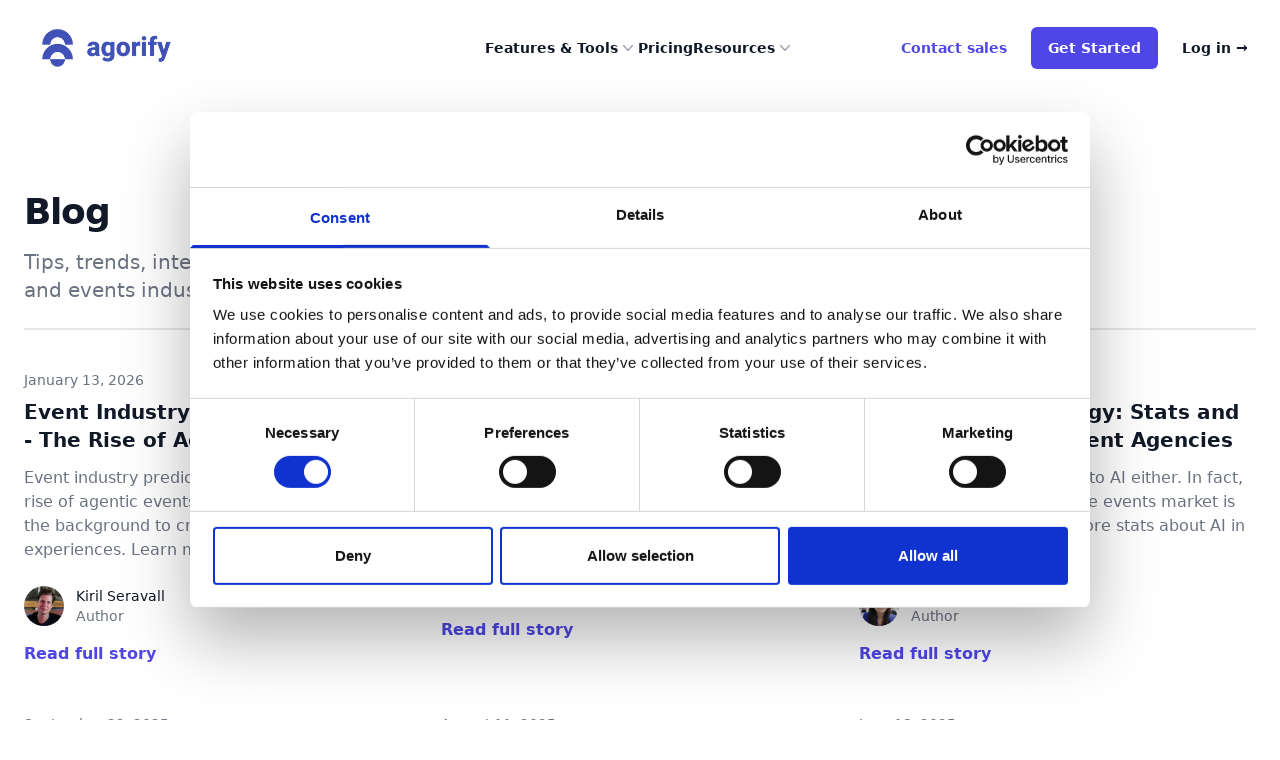

--- FILE ---
content_type: text/html; charset=utf-8
request_url: https://agorify.com/blog
body_size: 13160
content:
<!DOCTYPE html><html lang="en"><head><meta charSet="utf-8"/><meta name="viewport" content="width=device-width"/><meta property="og:url" content="https://agorify.com/blog"/><title>Agorify - Blog</title><meta name="next-head-count" content="4"/><script async="" id="Cookiebot" src="https://consent.cookiebot.com/uc.js" data-cbid="24c524fe-62f3-4f9f-9a61-1e4a6c51cea0" data-blockingmode="auto" type="text/javascript"></script><link rel="preload" href="/_next/static/css/5b85c7cd07aa5d8e.css" as="style"/><link rel="stylesheet" href="/_next/static/css/5b85c7cd07aa5d8e.css" data-n-g=""/><noscript data-n-css=""></noscript><script defer="" nomodule="" src="/_next/static/chunks/polyfills-42372ed130431b0a.js"></script><script defer="" data-cookieconsent="ignore" data-domain="agorify.com" data-exclude="/e/**" src="/js/script.js" data-nscript="beforeInteractive"></script><script defer="" data-cookieconsent="ignore" data-domain="agorify.com/e" data-include="/e/**" src="/js/script-e.js" data-nscript="beforeInteractive"></script><script src="/_next/static/chunks/webpack-88c8f6e4056fbafa.js" defer=""></script><script src="/_next/static/chunks/framework-5af8f688236b07ed.js" defer=""></script><script src="/_next/static/chunks/main-096e692fa9229c55.js" defer=""></script><script src="/_next/static/chunks/pages/_app-02c2a291bf9ec08d.js" defer=""></script><script src="/_next/static/chunks/1664-9d08e9f887abd383.js" defer=""></script><script src="/_next/static/chunks/2882-5f64bf6ffb0b6927.js" defer=""></script><script src="/_next/static/chunks/928-80ef93ba9f131062.js" defer=""></script><script src="/_next/static/chunks/862-7a14d744d37c19e3.js" defer=""></script><script src="/_next/static/chunks/3027-d9885b13e6393be8.js" defer=""></script><script src="/_next/static/chunks/1869-b62bbee1719b7096.js" defer=""></script><script src="/_next/static/chunks/pages/blog-2254210093291c0d.js" defer=""></script><script src="/_next/static/4Hi4cFZ42eDA1uDTFUKZO/_buildManifest.js" defer=""></script><script src="/_next/static/4Hi4cFZ42eDA1uDTFUKZO/_ssgManifest.js" defer=""></script></head><body><div id="__next"><div><header class="bg-white sticky top-0 z-30 h-24"><title>Agorify | Event app, onsite badge printing, lead retrieval, ticketing and more</title><meta charSet="UTF-8"/><meta http-equiv="X-UA-Compatible" content="IE=edge"/><meta name="viewport" content="initial-scale=1.0, width=device-width"/><meta name="title" property="og:title" content="Agorify - Platform to Power Up All Your Events"/><meta name="description" property="og:description" content="From planning to execution, Agorify gives you every tool you need for a successful event. No credit card needed - Unlimited time on Free plan."/><meta name="keywords" content="event management software, event technology, self check-in, badge printing, event app, lead retrieval, event ticketing, event registration"/><meta name="author" content="Agorify"/><meta property="og:site_name" content="Agorify"/><meta property="og:image" content="https://agorify.com/static/images/agorify-2024.jpg"/><meta property="og:type" content="website"/><link rel="icon" type="image/png" sizes="32x32" href="/static/favicon-32x32.png"/><link rel="icon" type="image/png" sizes="96x96" href="/static/favicon-96x96.png"/><link rel="icon" type="image/png" sizes="16x16" href="/static/favicon-16x16.png"/><nav aria-label="Global" class="mx-auto flex max-w-7xl items-center justify-between p-6 lg:px-8 h-24"><div class="flex justify-start lg:flex-1"><a href="/"><span class="sr-only">Agorify</span><img alt="Agorify" loading="lazy" width="150" height="45" decoding="async" data-nimg="1" class="object-contain h-8 sm:h-10" style="color:transparent" srcSet="/_next/image?url=%2F_next%2Fstatic%2Fmedia%2Fagorify--logo-hq.edf56777.png&amp;w=256&amp;q=75 1x, /_next/image?url=%2F_next%2Fstatic%2Fmedia%2Fagorify--logo-hq.edf56777.png&amp;w=384&amp;q=75 2x" src="/_next/image?url=%2F_next%2Fstatic%2Fmedia%2Fagorify--logo-hq.edf56777.png&amp;w=384&amp;q=75"/></a></div><div class="flex lg:hidden"><button type="button" class="-m-2.5 inline-flex items-center justify-center rounded-md p-2.5 text-gray-700"><span class="sr-only">Open main menu</span><svg xmlns="http://www.w3.org/2000/svg" fill="none" viewBox="0 0 24 24" stroke-width="1.5" stroke="currentColor" aria-hidden="true" class="h-6 w-6"><path stroke-linecap="round" stroke-linejoin="round" d="M3.75 6.75h16.5M3.75 12h16.5m-16.5 5.25h16.5"></path></svg></button></div><div class="hidden lg:flex lg:gap-x-12"><div class="relative" data-headlessui-state=""><button class="flex items-center gap-x-1 text-sm font-semibold leading-6 text-gray-900" type="button" aria-expanded="false" data-headlessui-state="">Features &amp; Tools<svg xmlns="http://www.w3.org/2000/svg" viewBox="0 0 20 20" fill="currentColor" aria-hidden="true" class="h-5 w-5 flex-none text-gray-400"><path fill-rule="evenodd" d="M5.23 7.21a.75.75 0 011.06.02L10 11.168l3.71-3.938a.75.75 0 111.08 1.04l-4.25 4.5a.75.75 0 01-1.08 0l-4.25-4.5a.75.75 0 01.02-1.06z" clip-rule="evenodd"></path></svg></button></div><a class="text-sm font-semibold leading-6 text-gray-900" href="/pricing">Pricing</a><div class="relative" data-headlessui-state=""><button class="flex items-center gap-x-1 text-sm font-semibold leading-6 text-gray-900" type="button" aria-expanded="false" data-headlessui-state="">Resources<svg xmlns="http://www.w3.org/2000/svg" viewBox="0 0 20 20" fill="currentColor" aria-hidden="true" class="h-5 w-5 flex-none text-gray-400"><path fill-rule="evenodd" d="M5.23 7.21a.75.75 0 011.06.02L10 11.168l3.71-3.938a.75.75 0 111.08 1.04l-4.25 4.5a.75.75 0 01-1.08 0l-4.25-4.5a.75.75 0 01.02-1.06z" clip-rule="evenodd"></path></svg></button></div></div><div style="position:fixed;top:1px;left:1px;width:1px;height:0;padding:0;margin:-1px;overflow:hidden;clip:rect(0, 0, 0, 0);white-space:nowrap;border-width:0;display:none"></div><div class="hidden md:flex items-center justify-end md:flex-1 lg:w-0"><a class="whitespace-nowrap text-sm font-semibold leading-6 text-indigo-600 hover:text-indigo-700" href="/contact">Contact sales</a><a href="https://admin.agorify.com/register" class="ml-6 whitespace-nowrap inline-flex items-center justify-center px-4 py-2 border border-transparent rounded-md shadow-sm text-sm font-semibold leading-6 text-white bg-indigo-600 hover:bg-indigo-700">Get Started</a><a href="https://admin.agorify.com/login" class="text-sm  ml-6 font-semibold leading-6 text-gray-900">Log in <span aria-hidden="true">→</span></a></div></nav><div style="position:fixed;top:1px;left:1px;width:1px;height:0;padding:0;margin:-1px;overflow:hidden;clip:rect(0, 0, 0, 0);white-space:nowrap;border-width:0;display:none"></div></header><div class="bg-white pt-16 pb-20 lg:pt-24"><div class="relative max-w-7xl mx-auto divide-y-2 divide-gray-200 px-4 sm:px-6"><div><h2 class="text-3xl tracking-tight font-extrabold text-gray-900 sm:text-4xl">Blog</h2><div class="mt-3 sm:mt-4 lg:grid lg:grid-cols-2 lg:gap-5 lg:items-center"><p class="text-xl text-gray-500">Tips, trends, interviews and best practices for the meetings and events industry.</p></div></div><div class="mt-6 pt-10 grid gap-16 lg:grid-cols-3 lg:gap-x-5 lg:gap-y-12"><div><p class="text-sm text-gray-500"><time dateTime="2026-01-13">January 13, 2026</time></p><div class="mt-2 block"><p class="hover:underline cursor-pointer text-xl font-semibold text-gray-900"><a href="/blog/event-industry-prediction-2026-rise-agentic-events">Event Industry Prediction for 2026 - The Rise of Agentic Events</a></p><p class="mt-3 text-base text-gray-500">Event industry prediction for 2026 point to the rise of agentic events, where technology works in the background to create more human experiences. Learn more!</p></div><div class="mt-6 flex items-center"><div class="flex-shrink-0"><div><span class="sr-only">Kiril Seravall</span><img class="h-10 w-10 rounded-full" src="/static/images/agorify--kiril-small.jpg" alt=""/></div></div><div class="ml-3"><p class="text-sm font-medium text-gray-900"><a>Kiril Seravall</a></p><div class="flex space-x-1 text-sm text-gray-500"><span>Author</span></div></div></div><div class="mt-4"><a href="blog/event-industry-prediction-2026-rise-agentic-events" class="text-base font-semibold text-indigo-600 hover:text-indigo-500">Read full story</a></div></div><div><p class="text-sm text-gray-500"><time dateTime="2025-12-03">December 3, 2025</time></p><div class="mt-2 block"><p class="hover:underline cursor-pointer text-xl font-semibold text-gray-900"><a href="/blog/top-event-agencies-uk-ireland">Top 19 Event Agencies in the UK and Ireland</a></p><p class="mt-3 text-base text-gray-500">The event management industry in the UK and Ireland is thriving. Find out which are the top 19 event agencies in the UK and Ireland</p></div><div class="mt-6 flex items-center"><div class="flex-shrink-0"><div><span class="sr-only">Kristina Laskova</span><img class="h-10 w-10 rounded-full" src="https://ca.slack-edge.com/TE7H3PR8F-U01UB57KWMB-2cf6bc3de25a-512" alt=""/></div></div><div class="ml-3"><p class="text-sm font-medium text-gray-900"><a>Kristina Laskova</a></p><div class="flex space-x-1 text-sm text-gray-500"><span>Author</span></div></div></div><div class="mt-4"><a href="blog/top-event-agencies-uk-ireland" class="text-base font-semibold text-indigo-600 hover:text-indigo-500">Read full story</a></div></div><div><p class="text-sm text-gray-500"><time dateTime="2025-11-20">November 20, 2025</time></p><div class="mt-2 block"><p class="hover:underline cursor-pointer text-xl font-semibold text-gray-900"><a href="/blog/ai-in-event-technology-statistics">AI in Event Technology: Stats and Benefits of AI for Event Agencies</a></p><p class="mt-3 text-base text-gray-500">Event industry isn&#x27;t resistant to AI either. In fact, as of 2024, the AI value in the events market is around $3.5 billion. Learn more stats about AI in event tech.</p></div><div class="mt-6 flex items-center"><div class="flex-shrink-0"><div><span class="sr-only">Kristina Laskova</span><img class="h-10 w-10 rounded-full" src="https://ca.slack-edge.com/TE7H3PR8F-U01UB57KWMB-2cf6bc3de25a-512" alt=""/></div></div><div class="ml-3"><p class="text-sm font-medium text-gray-900"><a>Kristina Laskova</a></p><div class="flex space-x-1 text-sm text-gray-500"><span>Author</span></div></div></div><div class="mt-4"><a href="blog/ai-in-event-technology-statistics" class="text-base font-semibold text-indigo-600 hover:text-indigo-500">Read full story</a></div></div><div><p class="text-sm text-gray-500"><time dateTime="2025-09-22">September 22, 2025</time></p><div class="mt-2 block"><p class="hover:underline cursor-pointer text-xl font-semibold text-gray-900"><a href="/blog/top-15-event-agencies-dach">Top 15 Event Agencies in the DACH Region That Are Setting New Event Standards</a></p><p class="mt-3 text-base text-gray-500">The DACH region is known for having event agencies that are considered world-class for strategic planning and execution of events in different formats. Here is a list that includes the 15 best ones of them all.</p></div><div class="mt-6 flex items-center"><div class="flex-shrink-0"><div><span class="sr-only">Kristina Laskova</span><img class="h-10 w-10 rounded-full" src="https://ca.slack-edge.com/TE7H3PR8F-U01UB57KWMB-2cf6bc3de25a-512" alt=""/></div></div><div class="ml-3"><p class="text-sm font-medium text-gray-900"><a>Kristina Laskova</a></p><div class="flex space-x-1 text-sm text-gray-500"><span>Author</span></div></div></div><div class="mt-4"><a href="blog/top-15-event-agencies-dach" class="text-base font-semibold text-indigo-600 hover:text-indigo-500">Read full story</a></div></div><div><p class="text-sm text-gray-500"><time dateTime="2025-08-11">August 11, 2025</time></p><div class="mt-2 block"><p class="hover:underline cursor-pointer text-xl font-semibold text-gray-900"><a href="/blog/top-9-event-agencies-benelux">Top 9 Event Agencies in Benelux</a></p><p class="mt-3 text-base text-gray-500">The Benelux region is known for being the host of some of the most innovative events and forward-thinking agencies. Here you will find the top 9 event agencies in Benelux, start reading!</p></div><div class="mt-6 flex items-center"><div class="flex-shrink-0"><div><span class="sr-only">Kristina Laskova</span><img class="h-10 w-10 rounded-full" src="https://ca.slack-edge.com/TE7H3PR8F-U01UB57KWMB-2cf6bc3de25a-512" alt=""/></div></div><div class="ml-3"><p class="text-sm font-medium text-gray-900"><a>Kristina Laskova</a></p><div class="flex space-x-1 text-sm text-gray-500"><span>Author</span></div></div></div><div class="mt-4"><a href="blog/top-9-event-agencies-benelux" class="text-base font-semibold text-indigo-600 hover:text-indigo-500">Read full story</a></div></div><div><p class="text-sm text-gray-500"><time dateTime="2025-06-13">June 13, 2025</time></p><div class="mt-2 block"><p class="hover:underline cursor-pointer text-xl font-semibold text-gray-900"><a href="/blog/pre-printed-vs-on-demand-event-badges-comparison">Pre-Printed Event Badges vs On-Demand Event Badges: Which One Is Better for Your Event?</a></p><p class="mt-3 text-base text-gray-500">Comparing pre-printed event badges vs on-demand badges for events. Read on to find out which badge printing solution is the right for your event and how to choose one.</p></div><div class="mt-6 flex items-center"><div class="flex-shrink-0"><div><span class="sr-only">Kristina Laskova</span><img class="h-10 w-10 rounded-full" src="https://ca.slack-edge.com/TE7H3PR8F-U01UB57KWMB-2cf6bc3de25a-512" alt=""/></div></div><div class="ml-3"><p class="text-sm font-medium text-gray-900"><a>Kristina Laskova</a></p><div class="flex space-x-1 text-sm text-gray-500"><span>Author</span></div></div></div><div class="mt-4"><a href="blog/pre-printed-vs-on-demand-event-badges-comparison" class="text-base font-semibold text-indigo-600 hover:text-indigo-500">Read full story</a></div></div><div><p class="text-sm text-gray-500"><time dateTime="2024-04-25">April 25, 2024</time></p><div class="mt-2 block"><p class="hover:underline cursor-pointer text-xl font-semibold text-gray-900"><a href="/blog/top-13-event-agencies-nordics">Top 13 Event Agencies in the Nordics</a></p><p class="mt-3 text-base text-gray-500">The Nordics are known for its innovation and the event industry is not an exception. Here are the top 13 best event agencies in the Nordics.</p></div><div class="mt-6 flex items-center"><div class="flex-shrink-0"><div><span class="sr-only">Kristina Laskova</span><img class="h-10 w-10 rounded-full" src="https://ca.slack-edge.com/TE7H3PR8F-U01UB57KWMB-2cf6bc3de25a-512" alt=""/></div></div><div class="ml-3"><p class="text-sm font-medium text-gray-900"><a>Kristina Laskova</a></p><div class="flex space-x-1 text-sm text-gray-500"><span>Author</span></div></div></div><div class="mt-4"><a href="blog/top-13-event-agencies-nordics" class="text-base font-semibold text-indigo-600 hover:text-indigo-500">Read full story</a></div></div><div><p class="text-sm text-gray-500"><time dateTime="2023-04-26">April 26, 2023 (Updated: March 25, 2025)</time></p><div class="mt-2 block"><p class="hover:underline cursor-pointer text-xl font-semibold text-gray-900"><a href="/blog/top-50-event-technology-and-event-app-statistics-2023">Top 50+ Event Technology and Event App Statistics (2025 Update)</a></p><p class="mt-3 text-base text-gray-500">Looking for some data about event technology platforms and mobile event apps? Here you will find 50 event technology and event app statistics. Check it out!        </p></div><div class="mt-6 flex items-center"><div class="flex-shrink-0"><div><span class="sr-only">Kristina Laskova</span><img class="h-10 w-10 rounded-full" src="https://ca.slack-edge.com/TE7H3PR8F-U01UB57KWMB-2cf6bc3de25a-512" alt=""/></div></div><div class="ml-3"><p class="text-sm font-medium text-gray-900"><a>Kristina Laskova</a></p><div class="flex space-x-1 text-sm text-gray-500"><span>Author</span></div></div></div><div class="mt-4"><a href="blog/top-50-event-technology-and-event-app-statistics-2023" class="text-base font-semibold text-indigo-600 hover:text-indigo-500">Read full story</a></div></div><div><p class="text-sm text-gray-500"><time dateTime="2025-01-31">January 31, 2025</time></p><div class="mt-2 block"><p class="hover:underline cursor-pointer text-xl font-semibold text-gray-900"><a href="/blog/event-industry-experts-predictions-trends-2025">Reputable Event Industry Experts Sharing Event Industry Predictions and Trends for 2025.</a></p><p class="mt-3 text-base text-gray-500">We reached out to several prominent event industry experts and asked them to share their event industry predictions and trends for 2025. Find out what they replied!</p></div><div class="mt-6 flex items-center"><div class="flex-shrink-0"><div><span class="sr-only">Kristina Laskova</span><img class="h-10 w-10 rounded-full" src="https://ca.slack-edge.com/TE7H3PR8F-U01UB57KWMB-2cf6bc3de25a-512" alt=""/></div></div><div class="ml-3"><p class="text-sm font-medium text-gray-900"><a>Kristina Laskova</a></p><div class="flex space-x-1 text-sm text-gray-500"><span>Author</span></div></div></div><div class="mt-4"><a href="blog/event-industry-experts-predictions-trends-2025" class="text-base font-semibold text-indigo-600 hover:text-indigo-500">Read full story</a></div></div><div><p class="text-sm text-gray-500"><time dateTime="2025-01-17">January 17, 2025</time></p><div class="mt-2 block"><p class="hover:underline cursor-pointer text-xl font-semibold text-gray-900"><a href="/blog/optimize-event-check-in-badge-printing-registration-guide">How to Optimize Event Check-In, Badge Printing, and Registration? Detailed Guide.</a></p><p class="mt-3 text-base text-gray-500">The event check-in, badge printing and registration experience plays a huge role in the levels of attendee satisfaction and the overall success of the event. Here you will find a strategic guide on how to optimize those processes.</p></div><div class="mt-6 flex items-center"><div class="flex-shrink-0"><div><span class="sr-only">Kristina Laskova</span><img class="h-10 w-10 rounded-full" src="https://ca.slack-edge.com/TE7H3PR8F-U01UB57KWMB-2cf6bc3de25a-512" alt=""/></div></div><div class="ml-3"><p class="text-sm font-medium text-gray-900"><a>Kristina Laskova</a></p><div class="flex space-x-1 text-sm text-gray-500"><span>Author</span></div></div></div><div class="mt-4"><a href="blog/optimize-event-check-in-badge-printing-registration-guide" class="text-base font-semibold text-indigo-600 hover:text-indigo-500">Read full story</a></div></div><div><p class="text-sm text-gray-500"><time dateTime="2024-12-12">December 12, 2024</time></p><div class="mt-2 block"><p class="hover:underline cursor-pointer text-xl font-semibold text-gray-900"><a href="/blog/agorify-vs-cvent-why-agorify-is-the-better-event-app">Why Agorify Event App is a Better Alternative than Cvent Event App</a></p><p class="mt-3 text-base text-gray-500">Agorify and Cvent offer amazing event apps that can enhance event experience for all event participants. However, here is why Agorify event app is a great alternative to Cvent Event App.</p></div><div class="mt-6 flex items-center"><div class="flex-shrink-0"><div><span class="sr-only">Kristina Laskova</span><img class="h-10 w-10 rounded-full" src="https://ca.slack-edge.com/TE7H3PR8F-U01UB57KWMB-2cf6bc3de25a-512" alt=""/></div></div><div class="ml-3"><p class="text-sm font-medium text-gray-900"><a>Kristina Laskova</a></p><div class="flex space-x-1 text-sm text-gray-500"><span>Author</span></div></div></div><div class="mt-4"><a href="blog/agorify-vs-cvent-why-agorify-is-the-better-event-app" class="text-base font-semibold text-indigo-600 hover:text-indigo-500">Read full story</a></div></div><div><p class="text-sm text-gray-500"><time dateTime="2024-11-05">November 5, 2024</time></p><div class="mt-2 block"><p class="hover:underline cursor-pointer text-xl font-semibold text-gray-900"><a href="/blog/agorify-vs-cvent-leadcapture-detailed-comparison">Agorify Lead Retrieval vs. Cvent LeadCapture Systems: Detailed Comparison</a></p><p class="mt-3 text-base text-gray-500">Exhibitors are an integral part of the event industry. This is why helping them out to achieve their objectives and boost their ROI is a must for every event organizer.</p></div><div class="mt-6 flex items-center"><div class="flex-shrink-0"><div><span class="sr-only">Kristina Laskova</span><img class="h-10 w-10 rounded-full" src="https://ca.slack-edge.com/TE7H3PR8F-U01UB57KWMB-2cf6bc3de25a-512" alt=""/></div></div><div class="ml-3"><p class="text-sm font-medium text-gray-900"><a>Kristina Laskova</a></p><div class="flex space-x-1 text-sm text-gray-500"><span>Author</span></div></div></div><div class="mt-4"><a href="blog/agorify-vs-cvent-leadcapture-detailed-comparison" class="text-base font-semibold text-indigo-600 hover:text-indigo-500">Read full story</a></div></div><div><p class="text-sm text-gray-500"><time dateTime="2024-09-18">September 18, 2024</time></p><div class="mt-2 block"><p class="hover:underline cursor-pointer text-xl font-semibold text-gray-900"><a href="/blog/agorify-vs-cvent-onsite-badge-printing-comparison">Agorify&#x27;s Self Check-in &amp; On-Demand Badge Printing Kiosk vs. Cvent OnArrival: Which One is Better?</a></p><p class="mt-3 text-base text-gray-500">Compare Agorify’s Self Check-in &amp; On-Demand Badge Printing Kiosk with Cvent OnArrival. Discover which platform offers better features for onsite badge printing, real-time check-in, and event registration. Make an informed decision for your event.</p></div><div class="mt-6 flex items-center"><div class="flex-shrink-0"><div><span class="sr-only">Kristina Laskova</span><img class="h-10 w-10 rounded-full" src="https://ca.slack-edge.com/TE7H3PR8F-U01UB57KWMB-2cf6bc3de25a-512" alt=""/></div></div><div class="ml-3"><p class="text-sm font-medium text-gray-900"><a>Kristina Laskova</a></p><div class="flex space-x-1 text-sm text-gray-500"><span>Author</span></div></div></div><div class="mt-4"><a href="blog/agorify-vs-cvent-onsite-badge-printing-comparison" class="text-base font-semibold text-indigo-600 hover:text-indigo-500">Read full story</a></div></div><div><p class="text-sm text-gray-500"><time dateTime="2024-05-23">May 23, 2024</time></p><div class="mt-2 block"><p class="hover:underline cursor-pointer text-xl font-semibold text-gray-900"><a href="/blog/event-industry-glossary">Event Industry Glossary: 115+ Event Terms Explained</a></p><p class="mt-3 text-base text-gray-500"> In this event industry glossary, you can find 115+ event industry terms explained that every event professional should know! Check it out!</p></div><div class="mt-6 flex items-center"><div class="flex-shrink-0"><div><span class="sr-only">Kristina Laskova</span><img class="h-10 w-10 rounded-full" src="https://ca.slack-edge.com/TE7H3PR8F-U01UB57KWMB-2cf6bc3de25a-512" alt=""/></div></div><div class="ml-3"><p class="text-sm font-medium text-gray-900"><a>Kristina Laskova</a></p><div class="flex space-x-1 text-sm text-gray-500"><span>Author</span></div></div></div><div class="mt-4"><a href="blog/event-industry-glossary" class="text-base font-semibold text-indigo-600 hover:text-indigo-500">Read full story</a></div></div><div><p class="text-sm text-gray-500"><time dateTime="2024-04-03">April 3, 2024</time></p><div class="mt-2 block"><p class="hover:underline cursor-pointer text-xl font-semibold text-gray-900"><a href="/blog/top-8-best-lead-retrieval-tools-for-events">Top 8 Best Lead Retrieval Tools for Events</a></p><p class="mt-3 text-base text-gray-500"> Here are the top best 8 lead retrieval tools that can help exhibitors capture more leads and close more deals.</p></div><div class="mt-6 flex items-center"><div class="flex-shrink-0"><div><span class="sr-only">Kristina Laskova</span><img class="h-10 w-10 rounded-full" src="https://ca.slack-edge.com/TE7H3PR8F-U01UB57KWMB-2cf6bc3de25a-512" alt=""/></div></div><div class="ml-3"><p class="text-sm font-medium text-gray-900"><a>Kristina Laskova</a></p><div class="flex space-x-1 text-sm text-gray-500"><span>Author</span></div></div></div><div class="mt-4"><a href="blog/top-8-best-lead-retrieval-tools-for-events" class="text-base font-semibold text-indigo-600 hover:text-indigo-500">Read full story</a></div></div><div><p class="text-sm text-gray-500"><time dateTime="2024-01-30">January 30, 2024</time></p><div class="mt-2 block"><p class="hover:underline cursor-pointer text-xl font-semibold text-gray-900"><a href="/blog/8-best-event-ticketing-software-comparison">8 Best Event Ticketing Software: Comparison (2024)</a></p><p class="mt-3 text-base text-gray-500">Are you looking for the best event ticketing software? Here you will find comparisons between the 8 best event ticketing software available.</p></div><div class="mt-6 flex items-center"><div class="flex-shrink-0"><div><span class="sr-only">Kristina Laskova</span><img class="h-10 w-10 rounded-full" src="https://ca.slack-edge.com/TE7H3PR8F-U01UB57KWMB-2cf6bc3de25a-512" alt=""/></div></div><div class="ml-3"><p class="text-sm font-medium text-gray-900"><a>Kristina Laskova</a></p><div class="flex space-x-1 text-sm text-gray-500"><span>Author</span></div></div></div><div class="mt-4"><a href="blog/8-best-event-ticketing-software-comparison" class="text-base font-semibold text-indigo-600 hover:text-indigo-500">Read full story</a></div></div><div><p class="text-sm text-gray-500"><time dateTime="2024-01-16">January 16, 2024</time></p><div class="mt-2 block"><p class="hover:underline cursor-pointer text-xl font-semibold text-gray-900"><a href="/blog/11-event-industry-trends-2024">11 Prominent Event Professionals Predicting Event Industry Trends for 2024</a></p><p class="mt-3 text-base text-gray-500">Prominent event professionals are sharing their own forecasts and predictions about event industry trends for 2024. Check it out!</p></div><div class="mt-6 flex items-center"><div class="flex-shrink-0"><div><span class="sr-only">Kristina Laskova</span><img class="h-10 w-10 rounded-full" src="https://ca.slack-edge.com/TE7H3PR8F-U01UB57KWMB-2cf6bc3de25a-512" alt=""/></div></div><div class="ml-3"><p class="text-sm font-medium text-gray-900"><a>Kristina Laskova</a></p><div class="flex space-x-1 text-sm text-gray-500"><span>Author</span></div></div></div><div class="mt-4"><a href="blog/11-event-industry-trends-2024" class="text-base font-semibold text-indigo-600 hover:text-indigo-500">Read full story</a></div></div><div><p class="text-sm text-gray-500"><time dateTime="2024-01-11">January 11, 2024</time></p><div class="mt-2 block"><p class="hover:underline cursor-pointer text-xl font-semibold text-gray-900"><a href="/blog/interview-with-sean-schuette">Sean Schuette About His Career Path in the Event Industry and His Thoughts On Event Tech</a></p><p class="mt-3 text-base text-gray-500">Event Producer and Strategist Sean Schuette is talking about his professional journey and his views on the impact of event technology on events. Read it!</p></div><div class="mt-6 flex items-center"><div class="flex-shrink-0"><div><span class="sr-only">Kristina Laskova</span><img class="h-10 w-10 rounded-full" src="https://ca.slack-edge.com/TE7H3PR8F-U01UB57KWMB-2cf6bc3de25a-512" alt=""/></div></div><div class="ml-3"><p class="text-sm font-medium text-gray-900"><a>Kristina Laskova</a></p><div class="flex space-x-1 text-sm text-gray-500"><span>Author</span></div></div></div><div class="mt-4"><a href="blog/interview-with-sean-schuette" class="text-base font-semibold text-indigo-600 hover:text-indigo-500">Read full story</a></div></div><div><p class="text-sm text-gray-500"><time dateTime="2023-12-20">December 20, 2023</time></p><div class="mt-2 block"><p class="hover:underline cursor-pointer text-xl font-semibold text-gray-900"><a href="/blog/interview-with-evan-babins">Evan Babins On His Career Path and His Insights About Event Technology and Its Impact</a></p><p class="mt-3 text-base text-gray-500">Trendsetting Event Producer Evan Babins is talking about his career path in the event industry and explaining his view on event technology and its impact. Read more!</p></div><div class="mt-6 flex items-center"><div class="flex-shrink-0"><div><span class="sr-only">Kristina Laskova</span><img class="h-10 w-10 rounded-full" src="https://ca.slack-edge.com/TE7H3PR8F-U01UB57KWMB-2cf6bc3de25a-512" alt=""/></div></div><div class="ml-3"><p class="text-sm font-medium text-gray-900"><a>Kristina Laskova</a></p><div class="flex space-x-1 text-sm text-gray-500"><span>Author</span></div></div></div><div class="mt-4"><a href="blog/interview-with-evan-babins" class="text-base font-semibold text-indigo-600 hover:text-indigo-500">Read full story</a></div></div><div><p class="text-sm text-gray-500"><time dateTime="2023-12-11">December 11, 2023</time></p><div class="mt-2 block"><p class="hover:underline cursor-pointer text-xl font-semibold text-gray-900"><a href="/blog/interview-with-robert-kenward">Robert Kenward About the Impact of AI on the Event Industry</a></p><p class="mt-3 text-base text-gray-500">Check out our exclusive interview with Robert Kenward, a recruitment expert in senior hires within the event industry where he shared his career path and his thoughts on AI within the industry.</p></div><div class="mt-6 flex items-center"><div class="flex-shrink-0"><div><span class="sr-only">Kristina Laskova</span><img class="h-10 w-10 rounded-full" src="https://ca.slack-edge.com/TE7H3PR8F-U01UB57KWMB-2cf6bc3de25a-512" alt=""/></div></div><div class="ml-3"><p class="text-sm font-medium text-gray-900"><a>Kristina Laskova</a></p><div class="flex space-x-1 text-sm text-gray-500"><span>Author</span></div></div></div><div class="mt-4"><a href="blog/interview-with-robert-kenward" class="text-base font-semibold text-indigo-600 hover:text-indigo-500">Read full story</a></div></div><div><p class="text-sm text-gray-500"><time dateTime="2023-10-20">October 20, 2023</time></p><div class="mt-2 block"><p class="hover:underline cursor-pointer text-xl font-semibold text-gray-900"><a href="/blog/interview-with-clare-forestier">Event Technology and Industry Dynamics: Interview With Clare Forestier</a></p><p class="mt-3 text-base text-gray-500">Another interview about event technology and its impact on the event industry. This time, we have Clare Forestier - a professional event host with over 20 years of experience. Check it out!</p></div><div class="mt-6 flex items-center"><div class="flex-shrink-0"><div><span class="sr-only">Kristina Laskova</span><img class="h-10 w-10 rounded-full" src="https://ca.slack-edge.com/TE7H3PR8F-U01UB57KWMB-2cf6bc3de25a-512" alt=""/></div></div><div class="ml-3"><p class="text-sm font-medium text-gray-900"><a>Kristina Laskova</a></p><div class="flex space-x-1 text-sm text-gray-500"><span>Author</span></div></div></div><div class="mt-4"><a href="blog/interview-with-clare-forestier" class="text-base font-semibold text-indigo-600 hover:text-indigo-500">Read full story</a></div></div><div><p class="text-sm text-gray-500"><time dateTime="2023-09-20">September 20, 2023</time></p><div class="mt-2 block"><p class="hover:underline cursor-pointer text-xl font-semibold text-gray-900"><a href="/blog/interview-with-shawn-cheng">The Impact of Event Technology: Interview with  Shawn (Yih-Hsiang) Cheng</a></p><p class="mt-3 text-base text-gray-500">Award-winning Event Strategist and founder of Curious Bear Management, Shawn (Yih-Hsiang) Cheng shares his career path and views on event technology. Read more!</p></div><div class="mt-6 flex items-center"><div class="flex-shrink-0"><div><span class="sr-only">Kristina Laskova</span><img class="h-10 w-10 rounded-full" src="https://ca.slack-edge.com/TE7H3PR8F-U01UB57KWMB-2cf6bc3de25a-512" alt=""/></div></div><div class="ml-3"><p class="text-sm font-medium text-gray-900"><a>Kristina Laskova</a></p><div class="flex space-x-1 text-sm text-gray-500"><span>Author</span></div></div></div><div class="mt-4"><a href="blog/interview-with-shawn-cheng" class="text-base font-semibold text-indigo-600 hover:text-indigo-500">Read full story</a></div></div><div><p class="text-sm text-gray-500"><time dateTime="2023-08-14">August 14, 2023</time></p><div class="mt-2 block"><p class="hover:underline cursor-pointer text-xl font-semibold text-gray-900"><a href="/blog/top-8-best-free-event-apps">The Top 8 Best Free Event Apps: Detailed Reviews</a></p><p class="mt-3 text-base text-gray-500">Looking for the best free event apps? Here you can find detailed reviews and comparisons among the 8 best free event apps. Check it out!</p></div><div class="mt-6 flex items-center"><div class="flex-shrink-0"><div><span class="sr-only">Kristina Laskova</span><img class="h-10 w-10 rounded-full" src="https://ca.slack-edge.com/TE7H3PR8F-U01UB57KWMB-2cf6bc3de25a-512" alt=""/></div></div><div class="ml-3"><p class="text-sm font-medium text-gray-900"><a>Kristina Laskova</a></p><div class="flex space-x-1 text-sm text-gray-500"><span>Author</span></div></div></div><div class="mt-4"><a href="blog/top-8-best-free-event-apps" class="text-base font-semibold text-indigo-600 hover:text-indigo-500">Read full story</a></div></div><div><p class="text-sm text-gray-500"><time dateTime="2023-02-23">February 23, 2023</time></p><div class="mt-2 block"><p class="hover:underline cursor-pointer text-xl font-semibold text-gray-900"><a href="/blog/top-10-best-onsite-event-badge-printing-software">Top 12 Best Onsite Event Badge Printing Software (2024 Updated)</a></p><p class="mt-3 text-base text-gray-500">Looking for the best onsite event badge printing software? Here you will find out detailed reviews of the 10 most popular event badge printing systems.</p></div><div class="mt-6 flex items-center"><div class="flex-shrink-0"><div><span class="sr-only">Kristina Laskova</span><img class="h-10 w-10 rounded-full" src="https://ca.slack-edge.com/TE7H3PR8F-U01UB57KWMB-2cf6bc3de25a-512" alt=""/></div></div><div class="ml-3"><p class="text-sm font-medium text-gray-900"><a>Kristina Laskova</a></p><div class="flex space-x-1 text-sm text-gray-500"><span>Author</span></div></div></div><div class="mt-4"><a href="blog/top-10-best-onsite-event-badge-printing-software" class="text-base font-semibold text-indigo-600 hover:text-indigo-500">Read full story</a></div></div><div><p class="text-sm text-gray-500"><time dateTime="2022-01-31">January 31, 2023</time></p><div class="mt-2 block"><p class="hover:underline cursor-pointer text-xl font-semibold text-gray-900"><a href="/blog/best-event-industry-trends-and-predictions-for-2023-according-to-event-experts">Best Event Industry Trends and Predictions for 2023 According to Event Experts</a></p><p class="mt-3 text-base text-gray-500">Some of the most prominent event experts are sharing their predictions about event industry and event technology in 2023. Check it out!</p></div><div class="mt-6 flex items-center"><div class="flex-shrink-0"><div><span class="sr-only">Kristina Laskova</span><img class="h-10 w-10 rounded-full" src="https://ca.slack-edge.com/TE7H3PR8F-U01UB57KWMB-2cf6bc3de25a-512" alt=""/></div></div><div class="ml-3"><p class="text-sm font-medium text-gray-900"><a>Kristina Laskova</a></p><div class="flex space-x-1 text-sm text-gray-500"><span>Author</span></div></div></div><div class="mt-4"><a href="blog/best-event-industry-trends-and-predictions-for-2023-according-to-event-experts" class="text-base font-semibold text-indigo-600 hover:text-indigo-500">Read full story</a></div></div><div><p class="text-sm text-gray-500"><time dateTime="2022-12-21">December 21, 2022</time></p><div class="mt-2 block"><p class="hover:underline cursor-pointer text-xl font-semibold text-gray-900"><a href="/blog/founder-scratcher-casper-christiansen-speaking-about-importance-gamification">The Founder of Scratcher Casper Christiansen Speaking About the Importance of Gamification</a></p><p class="mt-3 text-base text-gray-500">Gamification is the process of using gaming concepts in a non-gaming context in order to make a certain activity more fun and engaging for its participants.</p></div><div class="mt-6 flex items-center"><div class="flex-shrink-0"><div><span class="sr-only">Kristina Laskova</span><img class="h-10 w-10 rounded-full" src="https://ca.slack-edge.com/TE7H3PR8F-U01UB57KWMB-2cf6bc3de25a-512" alt=""/></div></div><div class="ml-3"><p class="text-sm font-medium text-gray-900"><a>Kristina Laskova</a></p><div class="flex space-x-1 text-sm text-gray-500"><span>Author</span></div></div></div><div class="mt-4"><a href="blog/founder-scratcher-casper-christiansen-speaking-about-importance-gamification" class="text-base font-semibold text-indigo-600 hover:text-indigo-500">Read full story</a></div></div><div><p class="text-sm text-gray-500"><time dateTime="2022-10-27">October 27, 2022</time></p><div class="mt-2 block"><p class="hover:underline cursor-pointer text-xl font-semibold text-gray-900"><a href="/blog/top-8-best-eventbrite-alternatives-reviews">Top 8 Best Eventbrite Alternatives: Reviews and Comparison</a></p><p class="mt-3 text-base text-gray-500">Looking for event ticketing systems such as Eventbrite? Here are the 8 best Eventbrite alternatives. Check it out!</p></div><div class="mt-6 flex items-center"><div class="flex-shrink-0"><div><span class="sr-only">Kristina Laskova</span><img class="h-10 w-10 rounded-full" src="https://ca.slack-edge.com/TE7H3PR8F-U01UB57KWMB-2cf6bc3de25a-512" alt=""/></div></div><div class="ml-3"><p class="text-sm font-medium text-gray-900"><a>Kristina Laskova</a></p><div class="flex space-x-1 text-sm text-gray-500"><span>Author</span></div></div></div><div class="mt-4"><a href="blog/top-8-best-eventbrite-alternatives-reviews" class="text-base font-semibold text-indigo-600 hover:text-indigo-500">Read full story</a></div></div><div><p class="text-sm text-gray-500"><time dateTime="2022-10-13">October 13, 2022</time></p><div class="mt-2 block"><p class="hover:underline cursor-pointer text-xl font-semibold text-gray-900"><a href="/blog/top-8-best-cvent-alternatives-reviews">Top 8 Best Cvent Alternatives: Reviews</a></p><p class="mt-3 text-base text-gray-500">Looking for the best Cvent alternatives? Here you can find 8 event management platforms that are worth checking out!</p></div><div class="mt-6 flex items-center"><div class="flex-shrink-0"><div><span class="sr-only">Kristina Laskova</span><img class="h-10 w-10 rounded-full" src="https://ca.slack-edge.com/TE7H3PR8F-U01UB57KWMB-2cf6bc3de25a-512" alt=""/></div></div><div class="ml-3"><p class="text-sm font-medium text-gray-900"><a>Kristina Laskova</a></p><div class="flex space-x-1 text-sm text-gray-500"><span>Author</span></div></div></div><div class="mt-4"><a href="blog/top-8-best-cvent-alternatives-reviews" class="text-base font-semibold text-indigo-600 hover:text-indigo-500">Read full story</a></div></div><div><p class="text-sm text-gray-500"><time dateTime="2022-10-05">October 5, 2022</time></p><div class="mt-2 block"><p class="hover:underline cursor-pointer text-xl font-semibold text-gray-900"><a href="/blog/agorify-launching-best-event-ticketing-solution">Agorify Launching the Best Event Ticketing Solution on the Market</a></p><p class="mt-3 text-base text-gray-500">Agorify is releasing the very best event ticketing solution currently available in the event industry market!</p></div><div class="mt-6 flex items-center"><div class="flex-shrink-0"><div><span class="sr-only">Kristina Laskova</span><img class="h-10 w-10 rounded-full" src="https://ca.slack-edge.com/TE7H3PR8F-U01UB57KWMB-2cf6bc3de25a-512" alt=""/></div></div><div class="ml-3"><p class="text-sm font-medium text-gray-900"><a>Kristina Laskova</a></p><div class="flex space-x-1 text-sm text-gray-500"><span>Author</span></div></div></div><div class="mt-4"><a href="blog/agorify-launching-best-event-ticketing-solution" class="text-base font-semibold text-indigo-600 hover:text-indigo-500">Read full story</a></div></div><div><p class="text-sm text-gray-500"><time dateTime="2022-07-08">July 8, 2022</time></p><div class="mt-2 block"><p class="hover:underline cursor-pointer text-xl font-semibold text-gray-900"><a href="/blog/how-to-increase-event-attendance-6-expert-tips">How to Increase Event Attendance: 6 Expert Tips</a></p><p class="mt-3 text-base text-gray-500">Wondering how you can increase your event attendance and boost the ROI of your event? Check out our expert tips!</p></div><div class="mt-6 flex items-center"><div class="flex-shrink-0"><div><span class="sr-only">Kristina Laskova</span><img class="h-10 w-10 rounded-full" src="https://ca.slack-edge.com/TE7H3PR8F-U01UB57KWMB-2cf6bc3de25a-512" alt=""/></div></div><div class="ml-3"><p class="text-sm font-medium text-gray-900"><a>Kristina Laskova</a></p><div class="flex space-x-1 text-sm text-gray-500"><span>Author</span></div></div></div><div class="mt-4"><a href="blog/how-to-increase-event-attendance-6-expert-tips" class="text-base font-semibold text-indigo-600 hover:text-indigo-500">Read full story</a></div></div><div><p class="text-sm text-gray-500"><time dateTime="2022-06-27">June 27, 2022</time></p><div class="mt-2 block"><p class="hover:underline cursor-pointer text-xl font-semibold text-gray-900"><a href="/blog/interview-with-matthijs-otto">Founder of NetworkTables Matthijs Otto Speaking About Event Matchmaking</a></p><p class="mt-3 text-base text-gray-500">We Asked Matthijs Otto, Founder of Networktables About His Top Tips for Event Matchmaking.</p></div><div class="mt-6 flex items-center"><div class="flex-shrink-0"><div><span class="sr-only">Kristina Laskova</span><img class="h-10 w-10 rounded-full" src="https://ca.slack-edge.com/TE7H3PR8F-U01UB57KWMB-2cf6bc3de25a-512" alt=""/></div></div><div class="ml-3"><p class="text-sm font-medium text-gray-900"><a>Kristina Laskova</a></p><div class="flex space-x-1 text-sm text-gray-500"><span>Author</span></div></div></div><div class="mt-4"><a href="blog/interview-with-matthijs-otto" class="text-base font-semibold text-indigo-600 hover:text-indigo-500">Read full story</a></div></div><div><p class="text-sm text-gray-500"><time dateTime="2022-06-17">June 17, 2022</time></p><div class="mt-2 block"><p class="hover:underline cursor-pointer text-xl font-semibold text-gray-900"><a href="/blog/interview-with-mariska-kesteloo">Interview With Mariska Kesteloo, Founder of Word of MICE, International Speaker and Author</a></p><p class="mt-3 text-base text-gray-500">In this interview, the founder of Word of MICE , an international speaker and author, Mariska Kesteloo, is talking about her career path and standpoint regarding event technology and hybrid events.</p></div><div class="mt-6 flex items-center"><div class="flex-shrink-0"><div><span class="sr-only">Kristina Laskova</span><img class="h-10 w-10 rounded-full" src="https://ca.slack-edge.com/TE7H3PR8F-U01UB57KWMB-2cf6bc3de25a-512" alt=""/></div></div><div class="ml-3"><p class="text-sm font-medium text-gray-900"><a>Kristina Laskova</a></p><div class="flex space-x-1 text-sm text-gray-500"><span>Author</span></div></div></div><div class="mt-4"><a href="blog/interview-with-mariska-kesteloo" class="text-base font-semibold text-indigo-600 hover:text-indigo-500">Read full story</a></div></div><div><p class="text-sm text-gray-500"><time dateTime="2022-06-08">June 8, 2022</time></p><div class="mt-2 block"><p class="hover:underline cursor-pointer text-xl font-semibold text-gray-900"><a href="/blog/interview-with-anna-marie-trzebinski">Interview With Anna-Marie Trzebinski, Founder and Creative Lead at AMTEvents</a></p><p class="mt-3 text-base text-gray-500">Founder and Creative Lead at AMTEvents - Anna-Marie Trzebinski shared with Agorify her views about event technology and hybrid events.</p></div><div class="mt-6 flex items-center"><div class="flex-shrink-0"><div><span class="sr-only">Kristina Laskova</span><img class="h-10 w-10 rounded-full" src="https://ca.slack-edge.com/TE7H3PR8F-U01UB57KWMB-2cf6bc3de25a-512" alt=""/></div></div><div class="ml-3"><p class="text-sm font-medium text-gray-900"><a>Kristina Laskova</a></p><div class="flex space-x-1 text-sm text-gray-500"><span>Author</span></div></div></div><div class="mt-4"><a href="blog/interview-with-anna-marie-trzebinski" class="text-base font-semibold text-indigo-600 hover:text-indigo-500">Read full story</a></div></div><div><p class="text-sm text-gray-500"><time dateTime="2022-05-13">May 13, 2022</time></p><div class="mt-2 block"><p class="hover:underline cursor-pointer text-xl font-semibold text-gray-900"><a href="/blog/interview-with-corbin-ball">Interview with Corbin Ball, Founder of Corbin Ball &amp; Co., International Speaker, Consultant and Writer</a></p><p class="mt-3 text-base text-gray-500">The international meetings technology speaker, consultant, and writer, Corbin Ball is talking about his career and his expert insights about event technology and hybrid events.</p></div><div class="mt-6 flex items-center"><div class="flex-shrink-0"><div><span class="sr-only">Kristina Laskova</span><img class="h-10 w-10 rounded-full" src="https://ca.slack-edge.com/TE7H3PR8F-U01UB57KWMB-2cf6bc3de25a-512" alt=""/></div></div><div class="ml-3"><p class="text-sm font-medium text-gray-900"><a>Kristina Laskova</a></p><div class="flex space-x-1 text-sm text-gray-500"><span>Author</span></div></div></div><div class="mt-4"><a href="blog/interview-with-corbin-ball" class="text-base font-semibold text-indigo-600 hover:text-indigo-500">Read full story</a></div></div><div><p class="text-sm text-gray-500"><time dateTime="2022-04-28">April 28, 2022</time></p><div class="mt-2 block"><p class="hover:underline cursor-pointer text-xl font-semibold text-gray-900"><a href="/blog/interview-with-kevin-finke">Interview with Kevin Finke, Founder of Experience Willow</a></p><p class="mt-3 text-base text-gray-500">In this interview, Kevin Finke, Founder of Experience Willow, is talking about his career path and his viewpoints on event technology and hybrid events.</p></div><div class="mt-6 flex items-center"><div class="flex-shrink-0"><div><span class="sr-only">Kristina Laskova</span><img class="h-10 w-10 rounded-full" src="https://ca.slack-edge.com/TE7H3PR8F-U01UB57KWMB-2cf6bc3de25a-512" alt=""/></div></div><div class="ml-3"><p class="text-sm font-medium text-gray-900"><a>Kristina Laskova</a></p><div class="flex space-x-1 text-sm text-gray-500"><span>Author</span></div></div></div><div class="mt-4"><a href="blog/interview-with-kevin-finke" class="text-base font-semibold text-indigo-600 hover:text-indigo-500">Read full story</a></div></div><div><p class="text-sm text-gray-500"><time dateTime="2022-04-14">April 14, 2022</time></p><div class="mt-2 block"><p class="hover:underline cursor-pointer text-xl font-semibold text-gray-900"><a href="/blog/interview-with-courtney-stanley">Interview with Courtney Stanley, Founder, Keynote Speaker, Event Emcee &amp; Career Coach at Courtney Stanley Consulting</a></p><p class="mt-3 text-base text-gray-500">Courtney Stanley is Founder, Keynote Speaker, Event Emcee, and Career Coach. In this interview, she shares with us her career path and her thoughts on hybrid events.</p></div><div class="mt-6 flex items-center"><div class="flex-shrink-0"><div><span class="sr-only">Kristina Laskova</span><img class="h-10 w-10 rounded-full" src="https://ca.slack-edge.com/TE7H3PR8F-U01UB57KWMB-2cf6bc3de25a-512" alt=""/></div></div><div class="ml-3"><p class="text-sm font-medium text-gray-900"><a>Kristina Laskova</a></p><div class="flex space-x-1 text-sm text-gray-500"><span>Author</span></div></div></div><div class="mt-4"><a href="blog/interview-with-courtney-stanley" class="text-base font-semibold text-indigo-600 hover:text-indigo-500">Read full story</a></div></div><div><p class="text-sm text-gray-500"><time dateTime="2022-04-05">April 5, 2022</time></p><div class="mt-2 block"><p class="hover:underline cursor-pointer text-xl font-semibold text-gray-900"><a href="/blog/top-8-whova-alternatives">Top 8 Best Whova Alternatives: Reviews</a></p><p class="mt-3 text-base text-gray-500">If you are in search of the best Whova alternatives, here you will find a detailed review of 8 event management platforms that are equally or even better than Whova.</p></div><div class="mt-6 flex items-center"><div class="flex-shrink-0"><div><span class="sr-only">Kristina Laskova</span><img class="h-10 w-10 rounded-full" src="https://ca.slack-edge.com/TE7H3PR8F-U01UB57KWMB-2cf6bc3de25a-512" alt=""/></div></div><div class="ml-3"><p class="text-sm font-medium text-gray-900"><a>Kristina Laskova</a></p><div class="flex space-x-1 text-sm text-gray-500"><span>Author</span></div></div></div><div class="mt-4"><a href="blog/top-8-whova-alternatives" class="text-base font-semibold text-indigo-600 hover:text-indigo-500">Read full story</a></div></div><div><p class="text-sm text-gray-500"><time dateTime="2022-03-30">March 30, 2022</time></p><div class="mt-2 block"><p class="hover:underline cursor-pointer text-xl font-semibold text-gray-900"><a href="/blog/interview-with-brandt-krueger">Interview with Brandt Krueger, Founder of Event Technology Consulting</a></p><p class="mt-3 text-base text-gray-500">Brandt Krueger, Founder of Event Technology Consulting, is sharing his outlook on the future of the event industry and hybrid events in particular.</p></div><div class="mt-6 flex items-center"><div class="flex-shrink-0"><div><span class="sr-only">Kristina Laskova</span><img class="h-10 w-10 rounded-full" src="https://ca.slack-edge.com/TE7H3PR8F-U01UB57KWMB-2cf6bc3de25a-512" alt=""/></div></div><div class="ml-3"><p class="text-sm font-medium text-gray-900"><a>Kristina Laskova</a></p><div class="flex space-x-1 text-sm text-gray-500"><span>Author</span></div></div></div><div class="mt-4"><a href="blog/interview-with-brandt-krueger" class="text-base font-semibold text-indigo-600 hover:text-indigo-500">Read full story</a></div></div><div><p class="text-sm text-gray-500"><time dateTime="2022-03-23">March 23, 2022</time></p><div class="mt-2 block"><p class="hover:underline cursor-pointer text-xl font-semibold text-gray-900"><a href="/blog/interview-with-rafael-hernandez">Interview with Rafael Hernandez, CEO at LA Latinaamerica Meetings and Chairman at World Meetings Forum</a></p><p class="mt-3 text-base text-gray-500"> In this interview, Rafael Hernandez, CEO at LA Latinaamerica Meetings and Chairman at World Meetings Forum is sharing his views regarding hybrid events.</p></div><div class="mt-6 flex items-center"><div class="flex-shrink-0"><div><span class="sr-only">Kristina Laskova</span><img class="h-10 w-10 rounded-full" src="https://ca.slack-edge.com/TE7H3PR8F-U01UB57KWMB-2cf6bc3de25a-512" alt=""/></div></div><div class="ml-3"><p class="text-sm font-medium text-gray-900"><a>Kristina Laskova</a></p><div class="flex space-x-1 text-sm text-gray-500"><span>Author</span></div></div></div><div class="mt-4"><a href="blog/interview-with-rafael-hernandez" class="text-base font-semibold text-indigo-600 hover:text-indigo-500">Read full story</a></div></div><div><p class="text-sm text-gray-500"><time dateTime="2022-03-16">March 16, 2022</time></p><div class="mt-2 block"><p class="hover:underline cursor-pointer text-xl font-semibold text-gray-900"><a href="/blog/interview-with-david-adler">Interview with David Adler, Founder and Chairman of BizBash</a></p><p class="mt-3 text-base text-gray-500"> In this interview, the founder and chairman of BizBash, David Adler, is sharing his views about the future of hybrid events and the event industry in general.</p></div><div class="mt-6 flex items-center"><div class="flex-shrink-0"><div><span class="sr-only">Kristina Laskova</span><img class="h-10 w-10 rounded-full" src="https://ca.slack-edge.com/TE7H3PR8F-U01UB57KWMB-2cf6bc3de25a-512" alt=""/></div></div><div class="ml-3"><p class="text-sm font-medium text-gray-900"><a>Kristina Laskova</a></p><div class="flex space-x-1 text-sm text-gray-500"><span>Author</span></div></div></div><div class="mt-4"><a href="blog/interview-with-david-adler" class="text-base font-semibold text-indigo-600 hover:text-indigo-500">Read full story</a></div></div><div><p class="text-sm text-gray-500"><time dateTime="2022-03-11">March 11, 2022</time></p><div class="mt-2 block"><p class="hover:underline cursor-pointer text-xl font-semibold text-gray-900"><a href="/blog/interview-with-liz-caruso">Interview with Liz Caruso - Founder &amp; CEO of techsytalk and Liz King Events</a></p><p class="mt-3 text-base text-gray-500">The founder and CEO of Liz King Events and techsytalk, Liz Caruso, is sharing her insights about the future of the event industry with us.</p></div><div class="mt-6 flex items-center"><div class="flex-shrink-0"><div><span class="sr-only">Kristina Laskova</span><img class="h-10 w-10 rounded-full" src="https://ca.slack-edge.com/TE7H3PR8F-U01UB57KWMB-2cf6bc3de25a-512" alt=""/></div></div><div class="ml-3"><p class="text-sm font-medium text-gray-900"><a>Kristina Laskova</a></p><div class="flex space-x-1 text-sm text-gray-500"><span>Author</span></div></div></div><div class="mt-4"><a href="blog/interview-with-liz-caruso" class="text-base font-semibold text-indigo-600 hover:text-indigo-500">Read full story</a></div></div><div><p class="text-sm text-gray-500"><time dateTime="2022-02-22">February 22, 2022</time></p><div class="mt-2 block"><p class="hover:underline cursor-pointer text-xl font-semibold text-gray-900"><a href="/blog/interview-with-tahira-endean">Interview with Tahira Endean, Head of Events at SITE &amp; Author of &quot;Intentional Event Design, Our Professional Opportunity&quot;</a></p><p class="mt-3 text-base text-gray-500">This article is part of our series of interviews with the most influential people in the event industry. Tahira Endean is Head of Events at SITE and author of the book &quot;Intentional Event Design.&quot;</p></div><div class="mt-6 flex items-center"><div class="flex-shrink-0"><div><span class="sr-only">Kristina Laskova</span><img class="h-10 w-10 rounded-full" src="https://ca.slack-edge.com/TE7H3PR8F-U01UB57KWMB-2cf6bc3de25a-512" alt=""/></div></div><div class="ml-3"><p class="text-sm font-medium text-gray-900"><a>Kristina Laskova</a></p><div class="flex space-x-1 text-sm text-gray-500"><span>Author</span></div></div></div><div class="mt-4"><a href="blog/interview-with-tahira-endean" class="text-base font-semibold text-indigo-600 hover:text-indigo-500">Read full story</a></div></div><div><p class="text-sm text-gray-500"><time dateTime="2022-02-08">February 08, 2022</time></p><div class="mt-2 block"><p class="hover:underline cursor-pointer text-xl font-semibold text-gray-900"><a href="/blog/top-10-hopin-alternatives">Top 10 Best Hopin Alternatives: Detailed Reviews (2023 Update)</a></p><p class="mt-3 text-base text-gray-500">Wondering which are the best Hopin alternatives that you can use for your next event? Check out our top 10 list.</p></div><div class="mt-6 flex items-center"><div class="flex-shrink-0"><div><span class="sr-only">Kristina Laskova</span><img class="h-10 w-10 rounded-full" src="https://ca.slack-edge.com/TE7H3PR8F-U01UB57KWMB-2cf6bc3de25a-512" alt=""/></div></div><div class="ml-3"><p class="text-sm font-medium text-gray-900"><a>Kristina Laskova</a></p><div class="flex space-x-1 text-sm text-gray-500"><span>Author</span></div></div></div><div class="mt-4"><a href="blog/top-10-hopin-alternatives" class="text-base font-semibold text-indigo-600 hover:text-indigo-500">Read full story</a></div></div><div><p class="text-sm text-gray-500"><time dateTime="2021-12-22">December 22, 2021</time></p><div class="mt-2 block"><p class="hover:underline cursor-pointer text-xl font-semibold text-gray-900"><a href="/blog/top-11-event-industry-trends-to-expect-in-2022">Top 11 Event Industry Trends To Expect in 2022</a></p><p class="mt-3 text-base text-gray-500">Wondering what you can expect in the event industry in 2022? Here are the top 11 event industry trends to expect in 2022.</p></div><div class="mt-6 flex items-center"><div class="flex-shrink-0"><div><span class="sr-only">Kristina Laskova</span><img class="h-10 w-10 rounded-full" src="https://ca.slack-edge.com/TE7H3PR8F-U01UB57KWMB-2cf6bc3de25a-512" alt=""/></div></div><div class="ml-3"><p class="text-sm font-medium text-gray-900"><a>Kristina Laskova</a></p><div class="flex space-x-1 text-sm text-gray-500"><span>Author</span></div></div></div><div class="mt-4"><a href="blog/top-11-event-industry-trends-to-expect-in-2022" class="text-base font-semibold text-indigo-600 hover:text-indigo-500">Read full story</a></div></div><div><p class="text-sm text-gray-500"><time dateTime="2021-12-03">December 03, 2021</time></p><div class="mt-2 block"><p class="hover:underline cursor-pointer text-xl font-semibold text-gray-900"><a href="/blog/10-virtual-events-statistics-that-will-prove-the-value-of-virtual-events">10 Virtual Events Statistics That Will Prove the Value of Virtual Events</a></p><p class="mt-3 text-base text-gray-500">Find out which are the 10 most important virtual events statistics that will prove to you the value of virtual events nowadays.</p></div><div class="mt-6 flex items-center"><div class="flex-shrink-0"><div><span class="sr-only">Kristina Laskova</span><img class="h-10 w-10 rounded-full" src="https://ca.slack-edge.com/TE7H3PR8F-U01UB57KWMB-2cf6bc3de25a-512" alt=""/></div></div><div class="ml-3"><p class="text-sm font-medium text-gray-900"><a>Kristina Laskova</a></p><div class="flex space-x-1 text-sm text-gray-500"><span>Author</span></div></div></div><div class="mt-4"><a href="blog/10-virtual-events-statistics-that-will-prove-the-value-of-virtual-events" class="text-base font-semibold text-indigo-600 hover:text-indigo-500">Read full story</a></div></div><div><p class="text-sm text-gray-500"><time dateTime="2021-09-23">September 23, 2021</time></p><div class="mt-2 block"><p class="hover:underline cursor-pointer text-xl font-semibold text-gray-900"><a href="/blog/how-to-prepare-event-participants-for-hybrid-events">How to Prepare Event Participants For Hybrid Events? Detailed Guide With a Checklist</a></p><p class="mt-3 text-base text-gray-500">Many event professionals are afraid to embrace hybrid events because they feel that event participants are not prepared for them. Here is how to prepare event participants for hybrid events.</p></div><div class="mt-6 flex items-center"><div class="flex-shrink-0"><div><span class="sr-only">Kristina Laskova</span><img class="h-10 w-10 rounded-full" src="https://ca.slack-edge.com/TE7H3PR8F-U01UB57KWMB-2cf6bc3de25a-512" alt=""/></div></div><div class="ml-3"><p class="text-sm font-medium text-gray-900"><a>Kristina Laskova</a></p><div class="flex space-x-1 text-sm text-gray-500"><span>Author</span></div></div></div><div class="mt-4"><a href="blog/how-to-prepare-event-participants-for-hybrid-events" class="text-base font-semibold text-indigo-600 hover:text-indigo-500">Read full story</a></div></div><div><p class="text-sm text-gray-500"><time dateTime="2021-09-10">September 10, 2021</time></p><div class="mt-2 block"><p class="hover:underline cursor-pointer text-xl font-semibold text-gray-900"><a href="/blog/costs-of-executing-hybrid-events">Costs of Executing Hybrid Events: 5 Misconceptions Debunked</a></p><p class="mt-3 text-base text-gray-500">Hybrid events are a new trend in the event industry. However, despite that they are being discussed by almost everyone involved in the industry, not everyone has the courage to embark on that journey and position themselves as pioneers.</p></div><div class="mt-6 flex items-center"><div class="flex-shrink-0"><div><span class="sr-only">Kristina Laskova</span><img class="h-10 w-10 rounded-full" src="https://ca.slack-edge.com/TE7H3PR8F-U01UB57KWMB-2cf6bc3de25a-512" alt=""/></div></div><div class="ml-3"><p class="text-sm font-medium text-gray-900"><a>Kristina Laskova</a></p><div class="flex space-x-1 text-sm text-gray-500"><span>Author</span></div></div></div><div class="mt-4"><a href="blog/costs-of-executing-hybrid-events" class="text-base font-semibold text-indigo-600 hover:text-indigo-500">Read full story</a></div></div><div><p class="text-sm text-gray-500"><time dateTime="2021-08-12">August 12, 2021</time></p><div class="mt-2 block"><p class="hover:underline cursor-pointer text-xl font-semibold text-gray-900"><a href="/blog/agorify-releasing-another-round-of-ingenious-features">Agorify Releasing Another Round of Ingenious Features</a></p><p class="mt-3 text-base text-gray-500">Agorify recently released a new round of ingenious features that will help event organizers and exhibitors to improve the attendees&#x27; experience.</p></div><div class="mt-6 flex items-center"><div class="flex-shrink-0"><div><span class="sr-only">Kristina Laskova</span><img class="h-10 w-10 rounded-full" src="https://ca.slack-edge.com/TE7H3PR8F-U01UB57KWMB-2cf6bc3de25a-512" alt=""/></div></div><div class="ml-3"><p class="text-sm font-medium text-gray-900"><a>Kristina Laskova</a></p><div class="flex space-x-1 text-sm text-gray-500"><span>Author</span></div></div></div><div class="mt-4"><a href="blog/agorify-releasing-another-round-of-ingenious-features" class="text-base font-semibold text-indigo-600 hover:text-indigo-500">Read full story</a></div></div><div><p class="text-sm text-gray-500"><time dateTime="2021-08-05">August 05, 2021</time></p><div class="mt-2 block"><p class="hover:underline cursor-pointer text-xl font-semibold text-gray-900"><a href="/blog/how-to-organize-online-events-the-right-way">How to Organize Online Events the Right Way</a></p><p class="mt-3 text-base text-gray-500">Wondering how to organize online events the right way? Here you will find some expert tips that might help you out in your next online event.</p></div><div class="mt-6 flex items-center"><div class="flex-shrink-0"><div><span class="sr-only">Kristina Laskova</span><img class="h-10 w-10 rounded-full" src="https://ca.slack-edge.com/TE7H3PR8F-U01UB57KWMB-2cf6bc3de25a-512" alt=""/></div></div><div class="ml-3"><p class="text-sm font-medium text-gray-900"><a>Kristina Laskova</a></p><div class="flex space-x-1 text-sm text-gray-500"><span>Author</span></div></div></div><div class="mt-4"><a href="blog/how-to-organize-online-events-the-right-way" class="text-base font-semibold text-indigo-600 hover:text-indigo-500">Read full story</a></div></div><div><p class="text-sm text-gray-500"><time dateTime="2021-07-21">July 21, 2021</time></p><div class="mt-2 block"><p class="hover:underline cursor-pointer text-xl font-semibold text-gray-900"><a href="/blog/top-6-most-common-mistakes-to-avoid-in-your-next-online-event">Top 6 Most Common Mistakes To Avoid In Your Next Online Event</a></p><p class="mt-3 text-base text-gray-500">Online events are still a new phenomenon so event pros are still not well prepared. Here are the most common mistakes to avoid in your next online event.</p></div><div class="mt-6 flex items-center"><div class="flex-shrink-0"><div><span class="sr-only">Kristina Laskova</span><img class="h-10 w-10 rounded-full" src="https://ca.slack-edge.com/TE7H3PR8F-U01UB57KWMB-2cf6bc3de25a-512" alt=""/></div></div><div class="ml-3"><p class="text-sm font-medium text-gray-900"><a>Kristina Laskova</a></p><div class="flex space-x-1 text-sm text-gray-500"><span>Author</span></div></div></div><div class="mt-4"><a href="blog/top-6-most-common-mistakes-to-avoid-in-your-next-online-event" class="text-base font-semibold text-indigo-600 hover:text-indigo-500">Read full story</a></div></div><div><p class="text-sm text-gray-500"><time dateTime="2021-07-20">July 20, 2021</time></p><div class="mt-2 block"><p class="hover:underline cursor-pointer text-xl font-semibold text-gray-900"><a href="/blog/why-using-self-check-in-and-badge-printing-on-your-next-event">Why Using Self-check-in and Badge Printing On Your Next Event?</a></p><p class="mt-3 text-base text-gray-500">Self-check-in and badge printing solutions could be game-changing for your next onsite and hybrid event, here you will find out why.</p></div><div class="mt-6 flex items-center"><div class="flex-shrink-0"><div><span class="sr-only">Kristina Laskova</span><img class="h-10 w-10 rounded-full" src="https://ca.slack-edge.com/TE7H3PR8F-U01UB57KWMB-2cf6bc3de25a-512" alt=""/></div></div><div class="ml-3"><p class="text-sm font-medium text-gray-900"><a>Kristina Laskova</a></p><div class="flex space-x-1 text-sm text-gray-500"><span>Author</span></div></div></div><div class="mt-4"><a href="blog/why-using-self-check-in-and-badge-printing-on-your-next-event" class="text-base font-semibold text-indigo-600 hover:text-indigo-500">Read full story</a></div></div><div><p class="text-sm text-gray-500"><time dateTime="2021-07-15">July 15, 2021</time></p><div class="mt-2 block"><p class="hover:underline cursor-pointer text-xl font-semibold text-gray-900"><a href="/blog/top-8-benefits-of-online-events-every-event-pro-should-consider">Top 8 Benefits of Online Events Every Event Pro Should Consider</a></p><p class="mt-3 text-base text-gray-500">Wondering why online events are so amazing? Here are the top 8 benefits of online events every event pro should keep in mind when planning their next event.</p></div><div class="mt-6 flex items-center"><div class="flex-shrink-0"><div><span class="sr-only">Kristina Laskova</span><img class="h-10 w-10 rounded-full" src="https://ca.slack-edge.com/TE7H3PR8F-U01UB57KWMB-2cf6bc3de25a-512" alt=""/></div></div><div class="ml-3"><p class="text-sm font-medium text-gray-900"><a>Kristina Laskova</a></p><div class="flex space-x-1 text-sm text-gray-500"><span>Author</span></div></div></div><div class="mt-4"><a href="blog/top-8-benefits-of-online-events-every-event-pro-should-consider" class="text-base font-semibold text-indigo-600 hover:text-indigo-500">Read full story</a></div></div><div><p class="text-sm text-gray-500"><time dateTime="2021-07-07">July 07, 2021</time></p><div class="mt-2 block"><p class="hover:underline cursor-pointer text-xl font-semibold text-gray-900"><a href="/blog/7-common-mistakes-to-avoid-in-your-next-hybrid-event">7 Common Mistakes To Avoid In Your Next Hybrid Event</a></p><p class="mt-3 text-base text-gray-500">Hybrid events are relatively new to many event organizers. So here are the most common mistakes to avoid in your next hybrid event.</p></div><div class="mt-6 flex items-center"><div class="flex-shrink-0"><div><span class="sr-only">Kristina Laskova</span><img class="h-10 w-10 rounded-full" src="https://ca.slack-edge.com/TE7H3PR8F-U01UB57KWMB-2cf6bc3de25a-512" alt=""/></div></div><div class="ml-3"><p class="text-sm font-medium text-gray-900"><a>Kristina Laskova</a></p><div class="flex space-x-1 text-sm text-gray-500"><span>Author</span></div></div></div><div class="mt-4"><a href="blog/7-common-mistakes-to-avoid-in-your-next-hybrid-event" class="text-base font-semibold text-indigo-600 hover:text-indigo-500">Read full story</a></div></div><div><p class="text-sm text-gray-500"><time dateTime="2021-07-01">July 01, 2021</time></p><div class="mt-2 block"><p class="hover:underline cursor-pointer text-xl font-semibold text-gray-900"><a href="/blog/the-future-of-the-event-industry-is-hybrid">The Future of the Event Industry is Hybrid: The Undeniable Benefits of Hybrid Events</a></p><p class="mt-3 text-base text-gray-500">The future of the event industry is hybrid. Don&#x27;t believe us? Check out these undeniable benefits of hybrid events and learn how they can help boost the ROI.</p></div><div class="mt-6 flex items-center"><div class="flex-shrink-0"><div><span class="sr-only">Kristina Laskova</span><img class="h-10 w-10 rounded-full" src="https://ca.slack-edge.com/TE7H3PR8F-U01UB57KWMB-2cf6bc3de25a-512" alt=""/></div></div><div class="ml-3"><p class="text-sm font-medium text-gray-900"><a>Kristina Laskova</a></p><div class="flex space-x-1 text-sm text-gray-500"><span>Author</span></div></div></div><div class="mt-4"><a href="blog/the-future-of-the-event-industry-is-hybrid" class="text-base font-semibold text-indigo-600 hover:text-indigo-500">Read full story</a></div></div><div><p class="text-sm text-gray-500"><time dateTime="2021-06-24">June 24, 2021</time></p><div class="mt-2 block"><p class="hover:underline cursor-pointer text-xl font-semibold text-gray-900"><a href="/blog/top-11-event-marketing-tips-every-event-pro-should-know">Top 11 Event Marketing Tips Every Event Pro Should Know</a></p><p class="mt-3 text-base text-gray-500">Wondering how you can increase the number of attendees to your events? Here are the top 11 best event marketing tips that every event pro should know.</p></div><div class="mt-6 flex items-center"><div class="flex-shrink-0"><div><span class="sr-only">Kristina Laskova</span><img class="h-10 w-10 rounded-full" src="https://ca.slack-edge.com/TE7H3PR8F-U01UB57KWMB-2cf6bc3de25a-512" alt=""/></div></div><div class="ml-3"><p class="text-sm font-medium text-gray-900"><a>Kristina Laskova</a></p><div class="flex space-x-1 text-sm text-gray-500"><span>Author</span></div></div></div><div class="mt-4"><a href="blog/top-11-event-marketing-tips-every-event-pro-should-know" class="text-base font-semibold text-indigo-600 hover:text-indigo-500">Read full story</a></div></div><div><p class="text-sm text-gray-500"><time dateTime="2021-06-17">June 17, 2021</time></p><div class="mt-2 block"><p class="hover:underline cursor-pointer text-xl font-semibold text-gray-900"><a href="/blog/top-10-hybrid-event-statistics-every-event-pro-should-know">Top 10 Hybrid Event Statistics Every Event Pro Should Know</a></p><p class="mt-3 text-base text-gray-500">Hybrid events are becoming increasingly popular. Here are 10 hybrid event statistics that every event pro should have in mind.</p></div><div class="mt-6 flex items-center"><div class="flex-shrink-0"><div><span class="sr-only">Kristina Laskova</span><img class="h-10 w-10 rounded-full" src="https://ca.slack-edge.com/TE7H3PR8F-U01UB57KWMB-2cf6bc3de25a-512" alt=""/></div></div><div class="ml-3"><p class="text-sm font-medium text-gray-900"><a>Kristina Laskova</a></p><div class="flex space-x-1 text-sm text-gray-500"><span>Author</span></div></div></div><div class="mt-4"><a href="blog/top-10-hybrid-event-statistics-every-event-pro-should-know" class="text-base font-semibold text-indigo-600 hover:text-indigo-500">Read full story</a></div></div><div><p class="text-sm text-gray-500"><time dateTime="2021-06-10">June 10, 2021</time></p><div class="mt-2 block"><p class="hover:underline cursor-pointer text-xl font-semibold text-gray-900"><a href="/blog/best-event-management-tools-every-event-needs">Best Event Management Tools Every Event Needs</a></p><p class="mt-3 text-base text-gray-500">Event management could be significantly easier if you use event management tools and platforms. Check out which are the best event management tools!</p></div><div class="mt-6 flex items-center"><div class="flex-shrink-0"><div><span class="sr-only">Kristina Laskova</span><img class="h-10 w-10 rounded-full" src="https://ca.slack-edge.com/TE7H3PR8F-U01UB57KWMB-2cf6bc3de25a-512" alt=""/></div></div><div class="ml-3"><p class="text-sm font-medium text-gray-900"><a>Kristina Laskova</a></p><div class="flex space-x-1 text-sm text-gray-500"><span>Author</span></div></div></div><div class="mt-4"><a href="blog/best-event-management-tools-every-event-needs" class="text-base font-semibold text-indigo-600 hover:text-indigo-500">Read full story</a></div></div><div><p class="text-sm text-gray-500"><time dateTime="2021-06-03">June 03, 2021</time></p><div class="mt-2 block"><p class="hover:underline cursor-pointer text-xl font-semibold text-gray-900"><a href="/blog/agorify-vs-hopin-event-management-platforms-comparison">Agorify vs. Hopin: Event Management Platforms Comparison</a></p><p class="mt-3 text-base text-gray-500">Are you looking for a much better Hopin alternative? Check out our detailed Agorify vs. Hopin and see which one is better.</p></div><div class="mt-6 flex items-center"><div class="flex-shrink-0"><div><span class="sr-only">Kristina Laskova</span><img class="h-10 w-10 rounded-full" src="https://ca.slack-edge.com/TE7H3PR8F-U01UB57KWMB-2cf6bc3de25a-512" alt=""/></div></div><div class="ml-3"><p class="text-sm font-medium text-gray-900"><a>Kristina Laskova</a></p><div class="flex space-x-1 text-sm text-gray-500"><span>Author</span></div></div></div><div class="mt-4"><a href="blog/agorify-vs-hopin-event-management-platforms-comparison" class="text-base font-semibold text-indigo-600 hover:text-indigo-500">Read full story</a></div></div><div><p class="text-sm text-gray-500"><time dateTime="2021-05-27">May 27, 2021</time></p><div class="mt-2 block"><p class="hover:underline cursor-pointer text-xl font-semibold text-gray-900"><a href="/blog/10-best-motivational-quotes-for-event-organizers">10 Best Motivational Quotes for Event Organizers</a></p><p class="mt-3 text-base text-gray-500">Being an event organizer is not an easy job. Considering this we have collected the best quotes for event organizers in order to keep them motivated.</p></div><div class="mt-6 flex items-center"><div class="flex-shrink-0"><div><span class="sr-only">Kristina Laskova</span><img class="h-10 w-10 rounded-full" src="https://ca.slack-edge.com/TE7H3PR8F-U01UB57KWMB-2cf6bc3de25a-512" alt=""/></div></div><div class="ml-3"><p class="text-sm font-medium text-gray-900"><a>Kristina Laskova</a></p><div class="flex space-x-1 text-sm text-gray-500"><span>Author</span></div></div></div><div class="mt-4"><a href="blog/10-best-motivational-quotes-for-event-organizers" class="text-base font-semibold text-indigo-600 hover:text-indigo-500">Read full story</a></div></div><div><p class="text-sm text-gray-500"><time dateTime="2021-05-18">May 18, 2021</time></p><div class="mt-2 block"><p class="hover:underline cursor-pointer text-xl font-semibold text-gray-900"><a href="/blog/agorify-releasing-new-pivotal-exhibitors-features">Agorify Releasing New Pivotal Exhibitors Features</a></p><p class="mt-3 text-base text-gray-500">Constantly striving to improve the user experience of event organizers, exhibitors, and attendees, Agorify once again has made a pivotal upgrade to its features palette. This time our focus was on the exhibitors. Kudos to them!</p></div><div class="mt-6 flex items-center"><div class="flex-shrink-0"><div><span class="sr-only">Kristina Laskova</span><img class="h-10 w-10 rounded-full" src="https://ca.slack-edge.com/TE7H3PR8F-U01UB57KWMB-2cf6bc3de25a-512" alt=""/></div></div><div class="ml-3"><p class="text-sm font-medium text-gray-900"><a>Kristina Laskova</a></p><div class="flex space-x-1 text-sm text-gray-500"><span>Author</span></div></div></div><div class="mt-4"><a href="blog/agorify-releasing-new-pivotal-exhibitors-features" class="text-base font-semibold text-indigo-600 hover:text-indigo-500">Read full story</a></div></div><div><p class="text-sm text-gray-500"><time dateTime="2021-05-05">May 5, 2021</time></p><div class="mt-2 block"><p class="hover:underline cursor-pointer text-xl font-semibold text-gray-900"><a href="/blog/10-tips-for-organizing-hybrid-events-the-right-way">10 Tips for Organizing Hybrid Events the Right Way</a></p><p class="mt-3 text-base text-gray-500">Interested in organizing hybrid events? Here you will find the most insightful tips and learn how you can organize hybrid events successfully.</p></div><div class="mt-6 flex items-center"><div class="flex-shrink-0"><div><span class="sr-only">Kristina Laskova</span><img class="h-10 w-10 rounded-full" src="https://ca.slack-edge.com/TE7H3PR8F-U01UB57KWMB-2cf6bc3de25a-512" alt=""/></div></div><div class="ml-3"><p class="text-sm font-medium text-gray-900"><a>Kristina Laskova</a></p><div class="flex space-x-1 text-sm text-gray-500"><span>Author</span></div></div></div><div class="mt-4"><a href="blog/10-tips-for-organizing-hybrid-events-the-right-way" class="text-base font-semibold text-indigo-600 hover:text-indigo-500">Read full story</a></div></div><div><p class="text-sm text-gray-500"><time dateTime="2021-05-05">May 5, 2021</time></p><div class="mt-2 block"><p class="hover:underline cursor-pointer text-xl font-semibold text-gray-900"><a href="/blog/announcing-the-launch-of-our-new-website">Announcing the Launch of Our New Website</a></p><p class="mt-3 text-base text-gray-500">Agorify is thrilled to announce the launch of its newly revamped website!</p></div><div class="mt-6 flex items-center"><div class="flex-shrink-0"><div><span class="sr-only">Kristina Laskova</span><img class="h-10 w-10 rounded-full" src="https://ca.slack-edge.com/TE7H3PR8F-U01UB57KWMB-2cf6bc3de25a-512" alt=""/></div></div><div class="ml-3"><p class="text-sm font-medium text-gray-900"><a>Kristina Laskova</a></p><div class="flex space-x-1 text-sm text-gray-500"><span>Author</span></div></div></div><div class="mt-4"><a href="blog/announcing-the-launch-of-our-new-website" class="text-base font-semibold text-indigo-600 hover:text-indigo-500">Read full story</a></div></div></div><div class="bg-white mt-24"><div class="max-w-7xl mx-auto px-4 py-12 sm:px-6 lg:py-16 lg:px-8"><div class="px-6 py-6 bg-indigo-700 rounded-lg md:py-12 md:px-12 lg:py-16 lg:px-16 xl:flex xl:items-center"><div class="xl:w-0 xl:flex-1"><h2 class="text-2xl font-extrabold tracking-tight text-white sm:text-3xl">Want product news and updates?</h2><p class="mt-3 max-w-3xl text-lg leading-6 text-indigo-200">Sign up for our newsletter to stay up to date.</p></div><div class="mt-8 sm:w-full sm:max-w-md xl:mt-0 xl:ml-8"><form class="sm:flex" id="blog-index-newsletter-form"><label for="emailAddress" class="sr-only">Email address</label><input id="emailAddress" name="email" type="email" autoComplete="email" required="" class="w-full border-white px-5 py-3 placeholder-gray-500 focus:outline-none focus:ring-2 focus:ring-offset-2 focus:ring-offset-indigo-700 focus:ring-white rounded-md" placeholder="Enter your email"/><button type="submit" class="mt-3 w-full flex items-center justify-center px-5 py-3 border border-transparent shadow text-base font-medium rounded-md text-white bg-indigo-500 hover:bg-indigo-400 focus:outline-none focus:ring-2 focus:ring-offset-2 focus:ring-offset-indigo-700 focus:ring-white sm:mt-0 sm:ml-3 sm:w-auto sm:flex-shrink-0">Notify me</button></form><p class="mt-3 text-sm text-indigo-200">We care about the protection of your data. Read our <a target="_blank" class="text-white font-medium underline" href="/privacy-policy">Privacy Policy</a></p></div></div></div></div></div></div><footer class="bg-gray-900"><div class="mx-auto max-w-7xl px-6 pb-8 pt-16 sm:pt-24 lg:px-8 lg:pt-32"><div class="xl:grid xl:grid-cols-3 xl:gap-8"><div class="space-y-8"><img loading="lazy" width="500" height="150" decoding="async" data-nimg="1" class="w-32 h-auto" style="color:transparent" srcSet="/_next/image?url=%2F_next%2Fstatic%2Fmedia%2Fagorify--logo-hq.edf56777.png&amp;w=640&amp;q=75 1x, /_next/image?url=%2F_next%2Fstatic%2Fmedia%2Fagorify--logo-hq.edf56777.png&amp;w=1080&amp;q=75 2x" src="/_next/image?url=%2F_next%2Fstatic%2Fmedia%2Fagorify--logo-hq.edf56777.png&amp;w=1080&amp;q=75"/><div class="flex items-center justify-start"><a href="https://admin.agorify.com/register" class=" whitespace-nowrap inline-flex items-center justify-center px-4 py-2 border border-transparent rounded-md shadow-sm text-sm font-semibold leading-6 text-white bg-indigo-600 hover:bg-indigo-700">Get Started</a><a href="https://admin.agorify.com/login" class="text-sm  ml-6 font-semibold leading-6 text-white">Log in <span aria-hidden="true">→</span></a></div><div class="flex gap-x-6"><a href="https://www.facebook.com/agorify/" class="text-gray-400 hover:text-gray-300"><span class="sr-only">Facebook</span><svg fill="currentColor" viewBox="0 0 24 24" aria-hidden="true" class="size-6"><path fill-rule="evenodd" d="M22 12c0-5.523-4.477-10-10-10S2 6.477 2 12c0 4.991 3.657 9.128 8.438 9.878v-6.987h-2.54V12h2.54V9.797c0-2.506 1.492-3.89 3.777-3.89 1.094 0 2.238.195 2.238.195v2.46h-1.26c-1.243 0-1.63.771-1.63 1.562V12h2.773l-.443 2.89h-2.33v6.988C18.343 21.128 22 16.991 22 12z" clip-rule="evenodd"></path></svg></a><a href="https://www.instagram.com/agorifyhq/" class="text-gray-400 hover:text-gray-300"><span class="sr-only">Instagram</span><svg fill="currentColor" viewBox="0 0 24 24" aria-hidden="true" class="size-6"><path fill-rule="evenodd" d="M12.315 2c2.43 0 2.784.013 3.808.06 1.064.049 1.791.218 2.427.465a4.902 4.902 0 011.772 1.153 4.902 4.902 0 011.153 1.772c.247.636.416 1.363.465 2.427.048 1.067.06 1.407.06 4.123v.08c0 2.643-.012 2.987-.06 4.043-.049 1.064-.218 1.791-.465 2.427a4.902 4.902 0 01-1.153 1.772 4.902 4.902 0 01-1.772 1.153c-.636.247-1.363.416-2.427.465-1.067.048-1.407.06-4.123.06h-.08c-2.643 0-2.987-.012-4.043-.06-1.064-.049-1.791-.218-2.427-.465a4.902 4.902 0 01-1.772-1.153 4.902 4.902 0 01-1.153-1.772c-.247-.636-.416-1.363-.465-2.427-.047-1.024-.06-1.379-.06-3.808v-.63c0-2.43.013-2.784.06-3.808.049-1.064.218-1.791.465-2.427a4.902 4.902 0 011.153-1.772A4.902 4.902 0 015.45 2.525c.636-.247 1.363-.416 2.427-.465C8.901 2.013 9.256 2 11.685 2h.63zm-.081 1.802h-.468c-2.456 0-2.784.011-3.807.058-.975.045-1.504.207-1.857.344-.467.182-.8.398-1.15.748-.35.35-.566.683-.748 1.15-.137.353-.3.882-.344 1.857-.047 1.023-.058 1.351-.058 3.807v.468c0 2.456.011 2.784.058 3.807.045.975.207 1.504.344 1.857.182.466.399.8.748 1.15.35.35.683.566 1.15.748.353.137.882.3 1.857.344 1.054.048 1.37.058 4.041.058h.08c2.597 0 2.917-.01 3.96-.058.976-.045 1.505-.207 1.858-.344.466-.182.8-.398 1.15-.748.35-.35.566-.683.748-1.15.137-.353.3-.882.344-1.857.048-1.055.058-1.37.058-4.041v-.08c0-2.597-.01-2.917-.058-3.96-.045-.976-.207-1.505-.344-1.858a3.097 3.097 0 00-.748-1.15 3.098 3.098 0 00-1.15-.748c-.353-.137-.882-.3-1.857-.344-1.023-.047-1.351-.058-3.807-.058zM12 6.865a5.135 5.135 0 110 10.27 5.135 5.135 0 010-10.27zm0 1.802a3.333 3.333 0 100 6.666 3.333 3.333 0 000-6.666zm5.338-3.205a1.2 1.2 0 110 2.4 1.2 1.2 0 010-2.4z" clip-rule="evenodd"></path></svg></a><a href="https://twitter.com/agorifyab" class="text-gray-400 hover:text-gray-300"><span class="sr-only">X</span><svg fill="currentColor" viewBox="0 0 24 24" aria-hidden="true" class="size-6"><path d="M13.6823 10.6218L20.2391 3H18.6854L12.9921 9.61788L8.44486 3H3.2002L10.0765 13.0074L3.2002 21H4.75404L10.7663 14.0113L15.5685 21H20.8131L13.6819 10.6218H13.6823ZM11.5541 13.0956L10.8574 12.0991L5.31391 4.16971H7.70053L12.1742 10.5689L12.8709 11.5655L18.6861 19.8835H16.2995L11.5541 13.096V13.0956Z"></path></svg></a><a href="https://www.linkedin.com/company/agorify/" class="text-gray-400 hover:text-gray-300"><span class="sr-only">LinkedIn</span><svg fill="currentColor" viewBox="0 0 24 24" aria-hidden="true" class="size-6"><path fill-rule="evenodd" d="M12 0c-6.627 0-12 5.373-12 12s5.373 12 12 12 12-5.373 12-12-5.373-12-12-12zm-2 16h-2v-6h2v6zm-1-6.891c-.607 0-1.1-.496-1.1-1.109 0-.612.492-1.109 1.1-1.109s1.1.497 1.1 1.109c0 .613-.493 1.109-1.1 1.109zm8 6.891h-1.998v-2.861c0-1.881-2.002-1.722-2.002 0v2.861h-2v-6h2v1.093c.872-1.616 4-1.736 4 1.548v3.359z" clip-rule="evenodd"></path></svg></a><a href="https://www.youtube.com/@agorify" class="text-gray-400 hover:text-gray-300"><span class="sr-only">YouTube</span><svg fill="currentColor" viewBox="0 0 24 24" aria-hidden="true" class="size-6"><path fill-rule="evenodd" d="M19.812 5.418c.861.23 1.538.907 1.768 1.768C21.998 8.746 22 12 22 12s0 3.255-.418 4.814a2.504 2.504 0 0 1-1.768 1.768c-1.56.419-7.814.419-7.814.419s-6.255 0-7.814-.419a2.505 2.505 0 0 1-1.768-1.768C2 15.255 2 12 2 12s0-3.255.417-4.814a2.507 2.507 0 0 1 1.768-1.768C5.744 5 11.998 5 11.998 5s6.255 0 7.814.418ZM15.194 12 10 15V9l5.194 3Z" clip-rule="evenodd"></path></svg></a></div></div><div class="mt-16 grid grid-cols-2 gap-8 xl:col-span-2 xl:mt-0"><div class="md:grid md:grid-cols-2 md:gap-8"><div><h3 class="text-sm/6 font-semibold text-white">Features &amp; Tools</h3><ul role="list" class="mt-6 space-y-4"><li><a href="/check-in-badge-printing" class="text-sm/6 text-gray-400 hover:text-white">Onsite badge printing </a></li><li><a href="/lead-retrieval" class="text-sm/6 text-gray-400 hover:text-white">Lead retrieval</a></li><li><a href="/meeting-scheduler" class="text-sm/6 text-gray-400 hover:text-white">Meeting scheduler</a></li><li><a href="/sell-tickets" class="text-sm/6 text-gray-400 hover:text-white">Registration &amp; ticketing</a></li></ul></div><div class="mt-10 md:mt-0"><h3 class="text-sm/6 font-semibold text-white">Free Tools</h3><ul role="list" class="mt-6 space-y-4"><li><a href="/event-app" class="text-sm/6 text-gray-400 hover:text-white">Event app</a></li><li><a href="/event-badges" class="text-sm/6 text-gray-400 hover:text-white">Badge Creator</a></li><li><a href="/agenda-builder" class="text-sm/6 text-gray-400 hover:text-white">Agenda Builder</a></li></ul></div></div><div class="md:grid md:grid-cols-2 md:gap-8"><div><h3 class="text-sm/6 font-semibold text-white">Resources</h3><ul role="list" class="mt-6 space-y-4"><li><a href="/pricing" class="text-sm/6 text-gray-400 hover:text-white">Pricing</a></li><li><a href="https://agorify.zendesk.com/hc/en-us" class="text-sm/6 text-gray-400 hover:text-white">Help center</a></li><li><a href="/case-study" class="text-sm/6 text-gray-400 hover:text-white">Case study</a></li><li><a href="/webinars" class="text-sm/6 text-gray-400 hover:text-white">Webinars</a></li></ul></div><div class="mt-10 md:mt-0"><h3 class="text-sm/6 font-semibold text-white">Company</h3><ul role="list" class="mt-6 space-y-4"><li><a href="/about" class="text-sm/6 text-gray-400 hover:text-white">About</a></li><li><a href="/blog" class="text-sm/6 text-gray-400 hover:text-white">Blog</a></li><li><a href="/privacy-notice" class="text-sm/6 text-gray-400 hover:text-white">Privacy</a></li></ul></div></div></div></div><div class="mt-16 border-t border-white/10 pt-8 sm:mt-20 lg:mt-24"><p class="text-sm/6 text-gray-400">© 2024 Agorify AB. All rights reserved.</p></div></div></footer></div><div aria-live="assertive" class="fixed inset-0 flex items-end px-4 py-6 pointer-events-none sm:p-6 sm:items-start"><div class="w-full flex flex-col items-center space-y-4 sm:items-end"></div></div></div><script id="__NEXT_DATA__" type="application/json">{"props":{"pageProps":{},"__N_SSG":true},"page":"/blog","query":{},"buildId":"4Hi4cFZ42eDA1uDTFUKZO","isFallback":false,"gsp":true,"scriptLoader":[{"strategy":"afterInteractive","id":"next-plausible-init","data-cookieconsent":"ignore","dangerouslySetInnerHTML":{"__html":"window.plausible = window.plausible || function() { (window.plausible.q = window.plausible.q || []).push(arguments) }"}}]}</script></body></html>

--- FILE ---
content_type: application/javascript; charset=UTF-8
request_url: https://agorify.com/_next/static/chunks/pages/blog/top-9-event-agencies-benelux-d5012fc2b822078f.js
body_size: 6082
content:
(self.webpackChunk_N_E=self.webpackChunk_N_E||[]).push([[352],{11608:function(e,n,t){(window.__NEXT_P=window.__NEXT_P||[]).push(["/blog/top-9-event-agencies-benelux",function(){return t(29471)}])},29471:function(e,n,t){"use strict";t.r(n),t.d(n,{default:function(){return h}});var a=t(85893),i=t(9008),r=t.n(i),s=t(41664),o=t.n(s),l=t(68165),c=t(41869);function h(){return(0,a.jsxs)(a.Fragment,{children:[(0,a.jsx)(c.Z,{}),(0,a.jsxs)(r(),{children:[(0,a.jsx)("title",{children:"Top 9 Event Agencies in Benelux | Agorify Blog"},"htmlTitle"),(0,a.jsx)("meta",{name:"title",property:"og:title",content:"Top 9 Event Agencies in Benelux"},"title"),(0,a.jsx)("meta",{name:"keywords",content:"event agencies benelux, event management companies benelux, top event agencies belgium netherlands luxembourg"},"keywords"),(0,a.jsx)("meta",{property:"og:type",content:"article"},"og:type"),(0,a.jsx)("meta",{name:"description",property:"og:description",content:"The Benelux region is known for being the host of some of the most innovative events and forward-thinking agencies. Here you will find the top 9 event agencies in Benelux, start reading!"},"description"),(0,a.jsx)("meta",{name:"author",content:"Kristina Laskova"},"author"),(0,a.jsx)("meta",{property:"article:author",content:"Kristina Laskova"},"article:author"),(0,a.jsx)("meta",{property:"og:image",content:"https://agorify.com/static/images/top-9-event-agencies-benelux.webp"},"og:image"),(0,a.jsx)("meta",{property:"og:image:alt",content:"Top Event Agencies in Benelux"},"og:image:alt"),(0,a.jsx)("meta",{property:"article:published_time",content:"2025-08-11"},"article:published_time"),(0,a.jsx)("meta",{property:"og:url",content:"https://agorify.com/blog/top-9-event-agencies-benelux"},"og:url")]}),(0,a.jsx)("div",{className:"relative py-12 bg-white",children:(0,a.jsxs)("div",{className:"relative px-4 sm:px-6 lg:px-8",children:[(0,a.jsx)("div",{className:"text-lg max-w-prose mx-auto",children:(0,a.jsxs)("h1",{children:[(0,a.jsx)("span",{className:"block text-base text-center text-indigo-600 font-semibold tracking-wide uppercase",children:"Event Industry"}),(0,a.jsx)("span",{className:"mt-2 block text-3xl text-center leading-8 font-extrabold tracking-tight text-gray-900 sm:text-4xl",children:"Top 9 Event Agencies in Benelux"}),(0,a.jsx)("span",{className:"mt-2 block text-base text-center text-gray-400 font-normal tracking-wide uppercase",children:(0,a.jsx)("time",{dateTime:"2025-08-11",children:"August 11, 2025"})})]})}),(0,a.jsxs)("div",{className:"mt-6 prose prose-lg prose-indigo mx-auto",children:[(0,a.jsx)("figure",{className:"my-10",children:(0,a.jsx)("img",{className:"w-full rounded-lg",src:"/static/images/top-9-event-agencies-benelux.webp",alt:"Best Event Agencies in the Nordics",width:1310,height:873})}),(0,a.jsx)("p",{className:"lead",children:"Benelux has become known for its dynamic and forward-thinking event agencies. Known for their creativity, strategic thinking, and tech-driven solutions, these companies are slowly by steadily taking over the event industry in Europe and beyond."}),(0,a.jsx)("p",{children:"Corporate events, parties, brand activations, trips - you name it, they can plan it."}),(0,a.jsx)("p",{children:"To celebrate their dedication and impact, we've compiled a list of the top 9 event agencies in Benelux."}),(0,a.jsxs)("h2",{children:["1. ",(0,a.jsx)("a",{href:"https://eventoir.com?utm_source=agorify_blog&utm_medium=content_marketing&utm_campaign=top_benelux_agencies&utm_content=agency_referral",target:"_blank",rel:"noopener noreferrer",children:"EVENT\xd4IR"})]}),(0,a.jsxs)("p",{children:[(0,a.jsx)("strong",{children:"Headquarters:"})," Amsterdam, Netherlands",(0,a.jsx)("br",{}),(0,a.jsx)("strong",{children:"Specialty:"})," Corporate events - regular events, conferences, meetings, travel arrangements, and hotel and venue sourcing."]}),(0,a.jsx)("p",{children:"Event\xf4ir is a corporate event agency based in the Netherlands providing end-to-end event organization across Europe. They offer planning of classic events, conferences, business meetings, travel arrangements, and finding hotels and venues."}),(0,a.jsx)("p",{children:"They have extensive experience in organizing all sorts of happenings for across industries, including Venture Capital, IT, Marketing, and Government Administration."}),(0,a.jsx)("p",{children:"As one of the leading event agencies in Benelux, we wanted to learn more about their approach to using technology for event organization, so we reached out to Jacqueline Hulscher, Managing Director of Event\xf4ir."}),(0,a.jsx)("p",{children:"We got some really interesting answers."}),(0,a.jsx)("blockquote",{children:"“For us, it's always been human first. Technology is only valuable when it serves the experience - never the other way around. We use digital tools to streamline and personalize communication, but always in a way that feels warm, thoughtful, and intentional.”"}),(0,a.jsx)("p",{children:"She shared a moment from a recent event, where they created a momentum by combining personalized Save the Date messages with physical gifts for the guests."}),(0,a.jsx)("p",{children:"She pointed out that they use event apps during events to help guests access schedules, receive updates, or contact the team directly. Post-event, they use them for follow-ups surveys and not just surveys but also personalized recaps or next steps."}),(0,a.jsx)("p",{children:"In terms of how their use of technology for events has evolved in the last 3-5 years, Jacqueline highlighted:"}),(0,a.jsxs)("blockquote",{children:["“Our approach has evolved in one key way: it's become more experience-led. In the past, we used tech mainly for operational purposes - think registration or logistics. Now, we use it as a quiet layer beneath the experience. It helps us personalize, create flow, and elevate communication - but only when it fits the story we want to tell.",(0,a.jsx)("br",{}),(0,a.jsx)("br",{}),"We've become more intentional: we choose tools that align with the tone of the event and the people attending. Often, the most powerful moments still come from human gestures — a conversation, a surprise detail, a personal touch. If technology can help us deliver that more smoothly or meaningfully, then we'll use it. But we never let it lead.”"]}),(0,a.jsxs)("p",{children:[(0,a.jsx)("strong",{children:"What makes them stand out:"})," They create unique, tailor-made events for each client based on their needs, collaborating with local partners in 40+ countries to ensure flawless event execution."]}),(0,a.jsxs)("h2",{children:["2. ",(0,a.jsx)("a",{href:"https://elite-events.be?utm_source=agorify_blog&utm_medium=content_marketing&utm_campaign=top_benelux_agencies&utm_content=agency_referral",target:"_blank",rel:"noopener noreferrer",children:"Elite Events"})]}),(0,a.jsxs)("p",{children:[(0,a.jsx)("strong",{children:"Headquarters:"})," Brussels, Belgium",(0,a.jsx)("br",{}),(0,a.jsx)("strong",{children:"Specialty:"})," Event management for European institutions, associations, political forums – in all event formats."]}),(0,a.jsx)("p",{children:"Elite Events is a Belgian event agency with over a decade of experience in creating seamless events for corporate clients. They work primarily with European institutions, but also with associations and political forums."}),(0,a.jsx)("p",{children:"The company organizes events of all sizes, from small meetings to large conferences, be it live, digital or hybrid - from start to end. Their services include event concept development, participant and supplier management, protocol and security planning, technical assistance, and communication and printing support."}),(0,a.jsx)("p",{children:"Known for their reliability and professionalism, they have a strong track record with EU institutions in and complex diplomatic events in the Benelux region, ensuring seamless execution and impactful experiences."}),(0,a.jsx)("blockquote",{children:"“The Benelux event landscape is distinct due to the generally high-level nature of its audience, which in turn leads to exceptionally high expectations. This necessitates a particularly adapted and meticulous planning approach. The Benelux region, particularly with its concentration of international organizations, corporate headquarters, and a generally affluent and well-educated population, attracts a highly discerning audience for events. These attendees often have significant experience with high-quality events globally and expect nothing less than excellence in terms of content, networking opportunities, and overall experience” - stated Claudia Guidea, Managing Partner at Elite Events."}),(0,a.jsx)("p",{children:"In addition, Elite Events - already deeply immersed in the use of event technology to streamline their complex operations - considers further investment in a unified, all-in-one platform as the most strategic next step."}),(0,a.jsxs)("blockquote",{children:["“If we had to invest in one new piece of event tech today, it would unequivocally be a unified, all-in-one event management platform with robust integration capabilities.",(0,a.jsx)("br",{}),(0,a.jsx)("br",{}),"Our primary reason is to consolidate and integrate all the disparate tools we currently utilize. The challenges of managing multiple, disconnected systems are significant: data silos, manual data entry leading to errors and inefficiencies, fragmented communication, and a lack of a holistic view of event performance. We spend valuable time reconciling data and jumping between platforms for registration, attendee management, communication, marketing, analytics, and more” - concluded Elite Event's Managing Director."]}),(0,a.jsxs)("p",{children:[(0,a.jsx)("strong",{children:"What makes them stand out:"})," Their vast experience in creating complex diplomatic events organized to the tiniest detail and the seamless execution of the same."]}),(0,a.jsxs)("h2",{children:["3. ",(0,a.jsx)("a",{href:"https://tcproductions.nl?utm_source=agorify_blog&utm_medium=content_marketing&utm_campaign=top_benelux_agencies&utm_content=agency_referral",target:"_blank",rel:"noopener noreferrer",children:"TC Productions"})]}),(0,a.jsxs)("p",{children:[(0,a.jsx)("strong",{children:"Headquarters:"})," Amsterdam, The Netherlands",(0,a.jsx)("br",{}),(0,a.jsx)("strong",{children:"Specialty:"})," Corporate events focused on audiovisual productions and event technology."]}),(0,a.jsx)("p",{children:"TC Productions is a Dutch full-service event agency with locations across several European countries - The Netherlands, France, Belgium, and Germany."}),(0,a.jsx)("p",{children:"They organize all sorts of events, being mostly focused on corporate events relying on audiovisual elements. Fashion shows, product launches, festivals, sport events, corporate events, and business trips are only part of their offer."}),(0,a.jsx)("p",{children:"TC Productions take care of the entire event organization aspect, carefully crafting authentic events from plant to completion. Apart from the event design, they also cover the technical setup and the audio-visual elements."}),(0,a.jsxs)("p",{children:[(0,a.jsx)("strong",{children:"What makes them stand out:"})," Creating immersive, tech-driven experiences that bring brands to life by combining strategy, creativity, and flawless execution."]}),(0,a.jsxs)("h2",{children:["4. ",(0,a.jsx)("a",{href:"https://keepitquiet.be?utm_source=agorify_blog&utm_medium=content_marketing&utm_campaign=top_benelux_agencies&utm_content=agency_referral",target:"_blank",rel:"noopener noreferrer",children:"Keep It Quiet"})]}),(0,a.jsxs)("p",{children:[(0,a.jsx)("strong",{children:"Headquarters:"})," Mortsel, Belgium",(0,a.jsx)("br",{}),(0,a.jsx)("strong",{children:"Specialty:"})," Corporate and regular events, brand activations, and brand promotions focused on generating emotions."]}),(0,a.jsx)("p",{children:"Keep It Quiet is a Belgian full-service event agency that takes care of every aspect of event planning, from the primary idea to its execution. They offer a variety of services including events, brand activations, brand promotions, PR, influencer marketing, and logistics and storage."}),(0,a.jsx)("p",{children:"The agency focuses on transforming regular brand events into memorable experiences, be it a conference, a pop-up, product sampling or a digital (social media) brand awareness."}),(0,a.jsxs)("p",{children:[(0,a.jsx)("strong",{children:"What makes them stand out:"})," Keep It Simple focuses on the creative and fun side of events, creating captivating and engaging experiences. Also, they take care of the transport and storing of all things related to the events they organize."]}),(0,a.jsxs)("h2",{children:["5. ",(0,a.jsx)("a",{href:"https://ofcores.events/?utm_source=agorify_blog&utm_medium=content_marketing&utm_campaign=top_benelux_agencies&utm_content=agency_referral",target:"_blank",rel:"noopener noreferrer",children:"OFCORES"})]}),(0,a.jsxs)("p",{children:[(0,a.jsx)("strong",{children:"Headquarters:"})," Brussels, Belgium",(0,a.jsx)("br",{}),(0,a.jsx)("strong",{children:"Specialty:"})," Corporate and institutional events in all formats & tech support"]}),(0,a.jsx)("p",{children:"OFCORES is a 360\xb0 event agency based in Brussels organizing corporate and institutional events like congresses, trade shows, networking events, and team building in all formats."}),(0,a.jsx)("p",{children:"Their services include end-to-end event management, digital marketing, branding, experiential marketing, cutting-edge tech solutions."}),(0,a.jsx)("p",{children:"Their approach combines creativity, strategy, and technology to deliver seamless, impactful, and memorable events with measurable results. Live, virtual, or hybrid - OFCORES has the solution for any kind of business event."}),(0,a.jsxs)("p",{children:[(0,a.jsx)("strong",{children:"What makes them stand out:"})," Their focus on technology in events, offering tech solutions like event app creation, digital branding experiences, and virtual tours among the many others, and their full-stack digital marketing service (website development, copywriting, SEO, social media management, etc.)"]}),(0,a.jsxs)("h2",{children:["6. ",(0,a.jsx)("a",{href:"https://haca.studio?utm_source=agorify_blog&utm_medium=content_marketing&utm_campaign=top_benelux_agencies&utm_content=agency_referral",target:"_blank",rel:"noopener noreferrer",children:"haca.studio"})]}),(0,a.jsxs)("p",{children:[(0,a.jsx)("strong",{children:"Headquarters:"})," Brussels, Belgium",(0,a.jsx)("br",{}),(0,a.jsx)("strong",{children:"Specialty:"})," Custom corporate, policy, and institutional events"]}),(0,a.jsx)("p",{children:"Haca.studio is a Belgian full-suite event agency that offers end-to-end event planning solutions tailored to the needs and image of their clients. They organize a variety of events including conferences, brand activations, high-level dinners, networking events, forums, and summits."}),(0,a.jsx)("p",{children:"Apart from developing the concept of each event and on-site management, the agency also takes care of all subsequent things related to hosting the same with tech moderation, audiovisual support, photography, and videography being some of them."}),(0,a.jsx)("p",{children:"By offering a full-cycle event organization, they want to ensure clients get exactly what they want, and the entire event runs smoothly, delivering unforgettable experience."}),(0,a.jsxs)("p",{children:[(0,a.jsx)("strong",{children:"What makes them stand out:"})," Their full pack offer which includes much more services than most event agencies. They not only deal with organizing events but also take care of details like photography, videography, online registration and on-site check-in, and more."]}),(0,a.jsxs)("h2",{children:["7. ",(0,a.jsx)("a",{href:"https://weareoval.com/?utm_source=agorify_blog&utm_medium=content_marketing&utm_campaign=top_benelux_agencies&utm_content=agency_referral",target:"_blank",rel:"noopener noreferrer",children:"OVAL"})]}),(0,a.jsxs)("p",{children:[(0,a.jsx)("strong",{children:"Headquarters:"})," Main offices in Belgium and three others in Netherlands, France, and Germany.",(0,a.jsx)("br",{}),(0,a.jsx)("strong",{children:"Specialty:"})," Creative corporate events - employers, B2B, and B2C experiences."]}),(0,a.jsx)("p",{children:"OVAL is one of the biggest and best-known event agencies in Benelux, with 6 offices across 4 countries. They focus on crafting unique and engaging corporate events of different types - B2B, B2C, and employer - handling the entire planning of the event. Employer branding, brand activation, B2B marketing, and corporate branding are some of the services offered."}),(0,a.jsx)("p",{children:"Regardless of the type or size of the event, OVAL tailors it to fit the customer's goals and ensures it's valuable and engaging for the attendees. As a B Corp-certified corporation, it guarantees all events organized are ethical, eco-friendly, and socially responsible."}),(0,a.jsxs)("p",{children:[(0,a.jsx)("strong",{children:"What makes them stand out:"})," They aim to create events that aren't just engaging but are human-centred, connecting with people through their emotions."]}),(0,a.jsxs)("h2",{children:["8. ",(0,a.jsx)("a",{href:"https://www.thisaffects.nl/en/business-events-amsterdam-2/?utm_source=agorify_blog&utm_medium=content_marketing&utm_campaign=top_benelux_agencies&utm_content=agency_referral",target:"_blank",rel:"noopener noreferrer",children:"This Affects"})]}),(0,a.jsxs)("p",{children:[(0,a.jsx)("strong",{children:"Headquarters:"})," Amsterdam, The Netherlands",(0,a.jsx)("br",{}),(0,a.jsx)("strong",{children:"Specialty:"})," Values-based corporate events"]}),(0,a.jsx)("p",{children:"This Affects is a creative Dutch event agency focused on organizing unique, tailor-made corporate events. From corporate parties and festivals to kick-offs, online events, and product launches, they take care of it all."}),(0,a.jsx)("p",{children:"With a fun and creative team of enthusiasts, the company aims to craft unique, creative, and unforgettable events based on clients' core values and goals. Their creative approach centres on fostering connections and boosting corporate culture through events that resonate with attendees. They work closely with all parties involved, ensuring an overall event organization, from concept to execution."}),(0,a.jsxs)("p",{children:[(0,a.jsx)("strong",{children:"What makes them stand out:"})," Whatever type of corporate events they organize, they tailor it according to the core values and objectives of the client's brand."]}),(0,a.jsxs)("h2",{children:["9. ",(0,a.jsx)("a",{href:"https://www.eventic.nl/?utm_source=agorify_blog&utm_medium=content_marketing&utm_campaign=top_benelux_agencies&utm_content=agency_referral",target:"_blank",rel:"noopener noreferrer",children:"Eventic"})]}),(0,a.jsxs)("p",{children:[(0,a.jsx)("strong",{children:"Headquarters:"})," Amsterdam, The Netherlands, with offices in Berlin and Dubai",(0,a.jsx)("br",{}),(0,a.jsx)("strong",{children:"Specialty:"})," Worldwide business events"]}),(0,a.jsx)("p",{children:"Eventic is yet another Dutch event agency with international presence - offices in Berlin and Dubai. They organize custom corporate events for their clients, such as brand activations, employee events, congresses, and incentive trips."}),(0,a.jsx)("p",{children:"By combining their experience, expertise, and creativity, they deliver unique, out-of-the-box events around the world that aligns with clients' brand and goal. Thanks to their established network of suppliers and venue owners, they offer an efficient event organization no matter the location."}),(0,a.jsxs)("p",{children:[(0,a.jsx)("strong",{children:"What makes them stand out:"})," They offer full-cycle event management across the globe and organize incentive trips."]}),(0,a.jsx)("h2",{children:"Technology: The Secret Behind Every Event Agency"}),(0,a.jsxs)("p",{children:["Technology has undoubtedly revolutionized the event industry, offering a ",(0,a.jsx)("strong",{children:"faster, safer, and simpler way to organize and execute events"}),". From ticketing through building agendas, offering self check-in and on-demand badge printing, lead retrieval scanners, push notifications for quick updates through a variety of networking and engagement features, event technology is here to support events in every aspect."]}),(0,a.jsx)("p",{children:"The result?"}),(0,a.jsx)("p",{children:(0,a.jsx)("strong",{children:"Unique, personalized, and memorable events and increased engagement."})}),(0,a.jsxs)("p",{children:["And, that's exactly what you get with the Agorify event app and platform. ",(0,a.jsx)(o(),{href:"/landing/free-plan",className:"text-indigo-600 hover:text-indigo-500",children:"Get started for Free"})]}),(0,a.jsx)("h2",{children:"To Wrap Up"}),(0,a.jsx)("p",{children:"The Benelux event agencies listed here are industry leaders in their region, each one offering a unique benefit to their clients."}),(0,a.jsx)("p",{children:"Combining creativity, forward-thinking, and dedication, they deliver unique events tailored to the needs and goal of each client."}),(0,a.jsx)("p",{children:"When organizing a corporate event, whether it's a brand activation, a conference, or an employee party, you need to choose an agency that turns your idea into a memorable, flawless, and successful event."}),(0,a.jsxs)("p",{children:["If you're an event agency that wants to power-up their event planning without spending a fortune, ",(0,a.jsx)(o(),{href:"/landing/free-plan",className:"text-indigo-600 hover:text-indigo-500",children:"try Agorify for free"}),"."]})]})]})}),(0,a.jsx)(l.Z,{})]})}},9008:function(e,n,t){e.exports=t(50494)}},function(e){e.O(0,[1664,2882,928,862,3027,1869,2888,9774,179],function(){return e(e.s=11608)}),_N_E=e.O()}]);

--- FILE ---
content_type: application/javascript; charset=UTF-8
request_url: https://agorify.com/_next/static/chunks/pages/index-23bec95e30d063fc.js
body_size: 10813
content:
(self.webpackChunk_N_E=self.webpackChunk_N_E||[]).push([[5405],{75557:function(e,t,a){(window.__NEXT_P=window.__NEXT_P||[]).push(["/",function(){return a(54703)}])},17565:function(e,t,a){"use strict";var s=a(85893);a(67294),t.Z=e=>{let{text:t="Powering events of all sizes, from local meetups to large conferences",logos:a=[{src:"/static/images/snowflake-dark-logo.webp",alt:"Snowflake Logo"},{src:"/static/images/wwf-logo-dark.webp",alt:"WWF Logo"},{src:"/static/images/morabank-logo-dark.webp",alt:"Morabanc Logo"},{src:"/static/images/domino-logo-dark.webp",alt:"Domino Data Lab Logo"},{src:"/static/images/servicenow-logo.webp",alt:"ServiceNow Logo"},{src:"/static/images/quadtrends-logo.webp",alt:"Quadtrends Logo"},{src:"/static/images/hyperight-logo.webp",alt:"Hyperight Logo"},{src:"/static/images/nordiskemedier-logo-dark.webp",alt:"Nordiske Medier Logo"},{src:"/static/images/dataconnectors-logo.webp",alt:"DataConnectors Logo"},{src:"/static/images/globalengage-logo.webp",alt:"Global Engage Logo"},{src:"/static/images/stac-logo.webp",alt:"STAC Logo"},{src:"/static/images/futurecon-logo-dark.webp",alt:"FutureCon Logo"},{src:"/static/images/logocloud_watermark.svg",alt:"Watermark Logo"},{src:"/static/images/logocloud_mobilitysummit.svg",alt:"Mobility Summit Logo"},{src:"/static/images/logocloud_chatboteurope.svg",alt:"European Chatbot Summit Logo"}],backgroundColor:i="",textColor:n="text-gray-900",visibleCount:r=5}=e,l=function(){let e=arguments.length>0&&void 0!==arguments[0]&&arguments[0];return(0,s.jsx)("div",{className:"flex items-center justify-center [&>div]:mx-8 animate-infinite-scroll","aria-hidden":e,children:a.map((e,t)=>(0,s.jsx)("div",{className:"flex-shrink-0",children:(0,s.jsx)("img",{src:e.src,alt:e.alt,className:"h-8 w-auto object-contain opacity-70 hover:opacity-100 transition-opacity duration-300 grayscale hover:grayscale-0 max-w-none"})},"logo-".concat(t)))})};return(0,s.jsx)("div",{className:"".concat(i," py-12"),children:(0,s.jsxs)("div",{className:"mx-auto max-w-7xl px-6 lg:px-8",children:[t&&(0,s.jsx)("div",{className:"mb-12",children:(0,s.jsx)("h2",{className:"text-xl md:text-2xl font-bold tracking-tight ".concat(n," text-center"),children:t})}),(0,s.jsxs)("div",{className:"w-full inline-flex flex-nowrap overflow-hidden [mask-image:linear-gradient(to_right,transparent_0,black_128px,black_calc(100%-128px),transparent_100%)]",children:[l(),l(!0)]})]})})}},67997:function(e,t,a){"use strict";var s=a(85893),i=a(67294),n=a(25852),r=a(22882),l=a(25675),o=a.n(l);t.Z=e=>{let{videoSource:t,thumbnail:a,thumbnailWidth:l,thumbnailHeight:c,thumbnailAlt:d}=e,[m,g]=(0,i.useState)(!1),x=(0,i.useRef)(null);return(0,s.jsxs)("div",{children:[(0,s.jsxs)("button",{className:"relative flex justify-center items-center focus:outline-none focus-visible:ring focus-visible:ring-indigo-300 rounded-3xl group",onClick:()=>g(!0),"aria-label":"Watch the video",children:[(0,s.jsx)(o(),{className:"rounded-3xl shadow-2xl transition-shadow duration-300 ease-in-out",src:a,width:l,height:c,alt:d,priority:!0}),(0,s.jsxs)("svg",{className:"absolute pointer-events-none group-hover:scale-110 transition-transform duration-300 ease-in-out",xmlns:"http://www.w3.org/2000/svg",width:"72",height:"72",children:[(0,s.jsx)("circle",{className:"fill-white",cx:"36",cy:"36",r:"36",fillOpacity:".8"}),(0,s.jsx)("path",{className:"fill-indigo-500 drop-shadow-2xl",d:"M44 36a.999.999 0 0 0-.427-.82l-10-7A1 1 0 0 0 32 29V43a.999.999 0 0 0 1.573.82l10-7A.995.995 0 0 0 44 36V36c0 .001 0 .001 0 0Z"})]})]}),(0,s.jsx)(n.u,{show:m,as:i.Fragment,afterEnter:()=>{var e;return null===(e=x.current)||void 0===e?void 0:e.play()},children:(0,s.jsxs)(r.V,{initialFocus:x,onClose:()=>g(!1),children:[(0,s.jsx)(n.u.Child,{className:"fixed inset-0 z-10 bg-black bg-opacity-50 transition-opacity",enter:"transition ease-out duration-200",enterFrom:"opacity-0",enterTo:"opacity-100",leave:"transition ease-out duration-100",leaveFrom:"opacity-100",leaveTo:"opacity-0","aria-hidden":"true"}),(0,s.jsx)(n.u.Child,{className:"fixed inset-0 z-10 flex p-6",enter:"transition ease-out duration-300",enterFrom:"opacity-0 scale-75",enterTo:"opacity-100 scale-100",leave:"transition ease-out duration-200",leaveFrom:"opacity-100 scale-100",leaveTo:"opacity-0 scale-75",children:(0,s.jsx)("div",{className:"max-w-5xl mx-auto h-full flex items-center",children:(0,s.jsx)(r.V.Panel,{className:"w-full max-h-full rounded-3xl shadow-2xl aspect-video bg-black overflow-hidden",children:(0,s.jsxs)("video",{ref:x,className:"w-full",controls:!0,children:[(0,s.jsx)("source",{src:t,type:"video/mp4"}),"Your browser does not support the video tag."]})})})})]})})]})}},78415:function(e,t,a){"use strict";var s=a(85893);t.Z=e=>{let{className:t}=e;return(0,s.jsx)("svg",{version:"1.1",className:t,fill:"currentColor",stroke:"currenctColor",id:"Layer_1",xmlns:"http://www.w3.org/2000/svg",xmlnsXlink:"http://www.w3.org/1999/xlink",x:"0px",y:"0px",viewBox:"0 0 50 50",xmlSpace:"preserve",width:"100%",height:"100%",children:(0,s.jsxs)("g",{children:[(0,s.jsx)("path",{d:"M48.6,12.6c0.7,0,1.3-0.6,1.3-1.3v-0.8C49.9,4.7,45.1,0,39.3,0H10.7C4.9,0,0.1,4.7,0.1,10.5v23.6   c0,5.8,4.7,10.6,10.5,10.6h3.6l7,5.2C21.5,50,21.8,50,22,50c0.3,0,0.6-0.1,0.9-0.3l5.4-5.1h11c5.8,0,10.5-4.7,10.6-10.6V24   c0-0.7-0.6-1.3-1.3-1.3c-0.7,0-1.3,0.6-1.3,1.3v10.1c0,2.1-0.8,4.1-2.3,5.6c-1.5,1.5-3.5,2.3-5.6,2.3h-8.3h-3.7l-2.8,2.6l-2.7,2.5   l-3.4-2.5L15,42h-4.3h-0.1c-2.1,0-4.1-0.8-5.6-2.3c-1.5-1.5-2.3-3.5-2.3-5.6V10.5c0-2.1,0.8-4.1,2.3-5.6c1.5-1.5,3.5-2.3,5.6-2.3   h28.7c2.1,0,4.1,0.8,5.6,2.3c1.5,1.5,2.3,3.5,2.3,5.6v0.8C47.3,12,47.9,12.6,48.6,12.6z"}),(0,s.jsx)("path",{d:"M32.3,12.8L15.9,29.2c-0.5,0.5-0.5,1.3,0,1.8c0.5,0.5,1.3,0.5,1.8,0l16.5-16.5c0.5-0.5,0.5-1.3,0-1.8   C33.6,12.3,32.8,12.3,32.3,12.8z"}),(0,s.jsx)("g",{children:(0,s.jsx)("g",{children:(0,s.jsx)("path",{d:"M32.1,33.9c-2.7,0-4.9-2.2-4.9-4.9s2.2-4.9,4.9-4.9S37,26.2,37,29S34.8,33.9,32.1,33.9z M32.1,26.5     c-1.3,0-2.4,1.1-2.4,2.4c0,1.3,1.1,2.4,2.4,2.4c1.3,0,2.4-1.1,2.4-2.4C34.5,27.6,33.4,26.5,32.1,26.5z"})})}),(0,s.jsx)("g",{children:(0,s.jsx)("g",{children:(0,s.jsx)("path",{d:"M17.9,19.8c-2.7,0-4.9-2.2-4.9-4.9s2.2-4.9,4.9-4.9s4.9,2.2,4.9,4.9S20.7,19.8,17.9,19.8z M17.9,12.4     c-1.3,0-2.4,1.1-2.4,2.4c0,1.3,1.1,2.4,2.4,2.4c1.3,0,2.4-1.1,2.4-2.4C20.4,13.5,19.3,12.4,17.9,12.4z"})})})]})})}},94567:function(e,t,a){"use strict";var s=a(85893);t.Z=e=>{let{className:t}=e;return(0,s.jsx)("svg",{version:"1.1",className:t,fill:"currentColor",stroke:"currenctColor",id:"Layer_1",xmlns:"http://www.w3.org/2000/svg",xmlnsXlink:"http://www.w3.org/1999/xlink",x:"0px",y:"0px",viewBox:"0 0 50 50",xmlSpace:"preserve",width:"100%",height:"100%",children:(0,s.jsxs)("g",{children:[(0,s.jsx)("path",{d:"M12.7,3.7c2.9-1.5,4.1-1.4,6.4-0.6C21.6,4,37.4,9.5,37.5,9.5c0,0,0,0.1-0.1,0.5l-0.2,0.5   c-0.8,1.6-1.4,2.9-5.6,1.5c-3.5-1.2-5.5-1.9-6.6-2.3c-1.1-0.4-2.4,0.1-2.8,1.2c-1.3,3-5.2,9.5-14.1,5.8c-0.6-0.3-1.4,0-1.6,0.7   c-0.3,0.6,0,1.4,0.7,1.6c11,4.6,15.9-3.9,17.2-6.9c1.1,0.4,3.1,1.1,6.5,2.2c5.8,2,7.5-0.4,8.6-2.8l0.2-0.4c0.6-1.2,0.4-2.1,0.2-2.6   c-0.5-1.1-1.5-1.4-1.6-1.4c0,0-15.8-5.5-18.3-6.4c-3-1.1-5-0.9-8.3,0.7C9.8,2.3,7.8,1.7,6.8,1.2C6.2,1,5.5,1,4.9,1.2   C4.4,1.5,3.9,2,3.7,2.6l-8.6,24.6c-0.2,0.6,0.1,1.4,0.8,1.6c0.1,0,0.3,0.1,0.4,0.1c0.5,0,1-0.3,1.2-0.8L6,3.6   C7.5,4.2,10.2,4.9,12.7,3.7z"}),(0,s.jsx)("path",{d:"M54.5,25.5l-6.4-13.8c-0.3-0.6-1-0.9-1.7-0.6c-0.6,0.3-0.9,1-0.6,1.7l6.4,13.8c0.3,0.6,0.1,1.2-0.3,1.6   c-0.9,0.8-2.4,2.2-4.8,4.2c-5.6,4.8-12.2,7.4-12.4,7.4L19,47.3c-0.4,0.2-1,0.2-1.4,0.1c-0.5-0.2-0.8-0.5-1.1-1   c-0.2-0.5-0.2-1-0.1-1.4c0.2-0.5,0.5-0.8,1-1.1l7.9-3.7l0,0l2.8-1.3c0.6-0.3,0.9-1,0.6-1.7c-0.3-0.6-1-0.9-1.7-0.6L11.1,44   c-0.9,0.4-2,0-2.5-0.9c-0.4-0.9,0-2,0.9-2.5l7.9-3.7l0,0l7.5-3.5c0.6-0.3,0.9-1,0.6-1.7c-0.3-0.6-1-0.9-1.7-0.6l-9.6,4.5l-5.8,2.7   l0,0l-1.9,0.9c-0.4,0.2-1,0.2-1.4,0.1c-0.5-0.2-0.8-0.5-1.1-1c-0.4-0.9,0-2,0.9-2.5l2.6-1.2l13.6-6.4c0.6-0.3,0.9-1,0.6-1.7   c-0.3-0.6-1-0.9-1.7-0.6L12,30l0,0l-1.6,0.7l-4.6,2.2c-0.4,0.2-1,0.2-1.4,0.1c-0.5-0.2-0.8-0.5-1.1-1c-0.2-0.5-0.2-1-0.1-1.4   c0.2-0.5,0.5-0.8,1-1.1l7.9-3.7c0.6-0.3,0.9-1,0.6-1.7c-0.3-0.6-1-0.9-1.7-0.6l-7.9,3.7c-1.1,0.5-1.9,1.4-2.2,2.5   C0.5,30.8,0.6,32,1.1,33c0.3,0.7,0.9,1.3,1.6,1.8c-1.1,1.3-1.4,3.1-0.6,4.7c0.5,1.1,1.4,1.9,2.5,2.2c0.5,0.2,1,0.3,1.5,0.3   c0.1,0,0.1,0,0.2,0c-0.1,0.8,0,1.5,0.4,2.3c0.7,1.6,2.3,2.5,4,2.5c0.6,0,1.2-0.1,1.8-0.4l1.5-0.7c0,0.6,0.1,1.3,0.4,1.9   c0.5,1.1,1.4,1.9,2.5,2.3c0.5,0.2,1,0.3,1.5,0.3c0.6,0,1.3-0.1,1.8-0.4L36,42.4c0.3-0.1,7-2.7,13-7.8c2.5-2.1,4-3.5,4.9-4.3   C54.9,28.9,55.3,27.1,54.5,25.5z"})]})})}},31021:function(e,t,a){"use strict";var s=a(85893);t.Z=()=>(0,s.jsx)("svg",{version:"1.1",fill:"currentColor",stroke:"currenctColor",id:"Layer_1",xmlns:"http://www.w3.org/2000/svg",xmlnsXlink:"http://www.w3.org/1999/xlink",x:"0px",y:"0px",viewBox:"0 0 50 50",xmlSpace:"preserve",width:"100%",height:"100%",children:(0,s.jsxs)("g",{children:[(0,s.jsx)("path",{d:"M47.8,47.6H17.5c-0.7,0-1.2,0.6-1.2,1.2s0.6,1.2,1.2,1.2h30.3c0.7,0,1.2-0.6,1.2-1.2S48.5,47.6,47.8,47.6z"}),(0,s.jsx)("path",{d:"M47.8,38.9H17.5c-0.7,0-1.2,0.6-1.2,1.2s0.6,1.2,1.2,1.2h30.3c0.7,0,1.2-0.6,1.2-1.2S48.5,38.9,47.8,38.9z"}),(0,s.jsx)("path",{d:"M7.9,47.6H2.2c-0.7,0-1.2,0.6-1.2,1.2S1.5,50,2.2,50h5.7c0.7,0,1.2-0.6,1.2-1.2S8.6,47.6,7.9,47.6z"}),(0,s.jsxs)("g",{children:[(0,s.jsx)("path",{d:"M26.2,19.6l6.5,2.9c-0.5,1.7-0.4,3.7,0.4,5.4c1.8,4,6.6,5.8,10.6,4c3.2-1.5,5-4.9,4.6-8.2    c-0.1-0.8-0.3-1.6-0.7-2.3c-1.8-4-6.6-5.8-10.6-4c-1.4,0.7-2.6,1.7-3.4,2.9l-6.6-3 M45.4,22.4c0.6,1.3,0.7,2.9,0.1,4.2    C45,28,44,29.1,42.7,29.8c-2.8,1.3-6.1,0-7.3-2.7c-0.2-0.5-0.4-1.1-0.5-1.6c-0.3-2.3,1-4.7,3.2-5.7C40.8,18.4,44.1,19.6,45.4,22.4    z"}),(0,s.jsx)("path",{d:"M6.7,4.4c0.5,0.5,0.6,1.2,0.1,1.8c-4,4.6-3.5,11.6,1.1,15.6s11.6,3.5,15.6-1.1s3.5-11.6-1.1-15.6    c-1.7-1.4-3.7-2.3-5.8-2.6C16,2.4,15.5,1.7,15.6,1C15.7,0.4,16.3-0.1,17,0c2.7,0.3,5.1,1.5,7.2,3.2c5.7,4.9,6.3,13.5,1.3,19.2    S12,28.6,6.3,23.7S0.1,10.2,5,4.5C5.4,4,6.2,3.9,6.7,4.4z"})]}),(0,s.jsx)("path",{d:"M7.9,38.9H2.2c-0.7,0-1.2,0.6-1.2,1.2s0.6,1.2,1.2,1.2h5.7c0.7,0,1.2-0.6,1.2-1.2S8.6,38.9,7.9,38.9z"})]})})},71142:function(e,t,a){"use strict";var s=a(85893);t.Z=()=>(0,s.jsx)("svg",{version:"1.1",fill:"currentColor",stroke:"currenctColor",id:"Layer_1",xmlns:"http://www.w3.org/2000/svg",xmlnsXlink:"http://www.w3.org/1999/xlink",x:"0px",y:"0px",viewBox:"0 0 50 50",xmlSpace:"preserve",width:"100%",height:"100%",children:(0,s.jsxs)("g",{children:[(0,s.jsx)("g",{children:(0,s.jsx)("g",{children:(0,s.jsx)("g",{children:(0,s.jsx)("path",{d:"M6.3,50C2.8,50,0,47.2,0,43.7c0-3.5,2.9-6.4,6.4-6.4c1.7,0,3.3,0.7,4.5,1.9c1.2,1.2,1.9,2.8,1.9,4.5      C12.7,47.2,9.8,50,6.3,50z M6.3,39.7c-2.2,0-4,1.8-4,4c0,2.2,1.8,4,4,4c2.2,0,4-1.8,4-4c0-1.1-0.4-2.1-1.2-2.8      C8.4,40.1,7.4,39.7,6.3,39.7z"})})})}),(0,s.jsx)("path",{d:"M44.9,37.4V12.6C47.8,12,50,9.4,50,6.3C50,2.8,47.2,0,43.7,0c-3.1,0-5.7,2.2-6.2,5.2H12.6C12,2.2,9.4,0,6.3,0   C2.8,0,0,2.8,0,6.3c0,3.1,2.2,5.7,5.2,6.2V29c0,0.7,0.5,1.2,1.2,1.2c0.7,0,1.2-0.5,1.2-1.2V12.6c0.9-0.2,1.7-0.5,2.4-1l9.9,9.8   c-0.7,1-1.1,2.2-1.1,3.6c0,1.3,0.4,2.6,1.1,3.6l-5.6,5.6c-0.5,0.5-0.5,1.2,0,1.7c0.2,0.2,0.5,0.3,0.8,0.3s0.6-0.1,0.8-0.3l5.6-5.6   c1,0.7,2.2,1.1,3.6,1.1c1.3,0,2.6-0.4,3.6-1.1l9.8,9.9c-0.5,0.7-0.8,1.5-1,2.4H21c-0.7,0-1.2,0.5-1.2,1.2c0,0.7,0.5,1.2,1.2,1.2   h16.4c0.6,2.9,3.1,5.2,6.2,5.2c3.5,0,6.4-2.9,6.4-6.4C50,40.6,47.8,38,44.9,37.4z M40.1,38.4l-9.8-9.9c0.7-1,1.1-2.2,1.1-3.6   c0-1.3-0.4-2.6-1.1-3.6l9.9-9.9c0.7,0.5,1.5,0.8,2.4,1v24.9C41.6,37.6,40.8,37.9,40.1,38.4z M21.4,19.7l-9.9-9.8   c0.5-0.7,0.8-1.5,1-2.4h24.9c0.2,0.9,0.5,1.7,1,2.4l-9.9,9.9c-1-0.7-2.3-1.1-3.6-1.1C23.7,18.6,22.4,19,21.4,19.7z M43.7,2.3   c2.2,0,4,1.8,4,4c0,2.2-1.8,4-4,4c-2.2,0-4-1.8-4-4C39.7,4.1,41.5,2.3,43.7,2.3z M2.3,6.3c0-2.2,1.8-4,4-4c2.2,0,4,1.8,4,4   c0,2.2-1.8,4-4,4C4.1,10.3,2.3,8.5,2.3,6.3z M22.2,27.8C22.2,27.8,22.2,27.8,22.2,27.8C22.2,27.8,22.2,27.8,22.2,27.8   C21.5,27.1,21,26.1,21,25c0-2.2,1.8-4,4-4c2.2,0,4,1.8,4,4c0,2.2-1.8,4-4,4C23.9,29,22.9,28.5,22.2,27.8z M43.7,47.7   c-2.2,0-4-1.8-4-4c0-2.2,1.8-4,4-4c2.2,0,4,1.8,4,4C47.7,45.9,45.9,47.7,43.7,47.7z"})]})})},54703:function(e,t,a){"use strict";a.r(t),a.d(t,{default:function(){return B}});var s=a(85893),i=a(25675),n=a.n(i),r=a(9008),l=a.n(r);a(41664),a(67294);var o=a(68165),c=a(41869);let d=[{body:"At our events company, we were struggling for a solution to name badge printing and lead scanning. We discovered Agorify and it has been a breeze ever since! It is so user friendly both for our team as well as sponsors.",author:{name:"Lina M",imageUrl:"/static/images/lina-testimonial.jpeg"}},{body:"I love that Agorify has an event app! It is very user friendly and helps keep one precise – presentations, bios of the speakers, maps of the venue are all easy to access. Speakers can also be directly engaged during sessions through the live Q&A session.",author:{name:"Vadim M",imageUrl:"/static/images/tesimonial-profile.webp"}},{body:"The main benefit for me is the ease of exporting and printing badges - took a few attempts to get the templates perfect but now that they are, it's turned a job that used to take hours into one that takes a few minutes.",author:{name:"Scott T",imageUrl:"/static/images/tesimonial-profile.webp"}},{body:"For the past four years, my team and I have relied on Agorify as our go-to solution for managing hybrid events, and let me tell you, it's been nothing short of exceptional.",author:{name:"Sydney E",imageUrl:"/static/images/sydney-testimonial.webp"}},{body:"Agorify has helped me to navigate easily throughout the event and stay up-to-date with everything that is going on at the venue. I also loved how fast it is to check-in and get your badge done. It was my first time experiencing such a smooth registration on a summit.",author:{name:"Adrijana K",imageUrl:"/static/images/adrijana-testimonial.jpeg"}},{body:"It is a very complete platform in terms of functionality, I really like the user experience and the level of customization.",author:{name:"Edwin Z",imageUrl:"/static/images/edwin-testimonial.jpg"}}];function m(){return(0,s.jsx)("div",{className:"bg-white py-24 sm:py-32",children:(0,s.jsxs)("div",{className:"mx-auto max-w-7xl px-6 lg:px-8",children:[(0,s.jsx)("div",{className:"mx-auto max-w-xl text-center",children:(0,s.jsx)("p",{className:"mt-2 text-3xl font-bold tracking-tight text-gray-900 sm:text-4xl",children:"Loved by event organizers and participants worldwide"})}),(0,s.jsx)("div",{className:"mx-auto mt-16 flow-root max-w-2xl sm:mt-20 lg:mx-0 lg:max-w-none",children:(0,s.jsx)("div",{className:"-mt-8 sm:-mx-4 sm:columns-2 sm:text-[0] lg:columns-3",children:d.map(e=>(0,s.jsx)("div",{className:"pt-8 sm:inline-block sm:w-full sm:px-4",children:(0,s.jsxs)("figure",{className:"rounded-2xl bg-gray-50  p-8 text-sm leading-6",children:[(0,s.jsx)("blockquote",{className:"text-gray-900",children:(0,s.jsx)("p",{children:"“".concat(e.body,"”")})}),(0,s.jsxs)("figcaption",{className:"mt-6 flex items-center gap-x-4",children:[(0,s.jsx)("img",{alt:"",src:e.author.imageUrl,className:"h-10 w-10 rounded-full bg-gray-50"}),(0,s.jsx)("div",{children:(0,s.jsx)("div",{className:"font-semibold text-gray-900",children:e.author.name})})]})]})},e.author.handle))})})]})})}var g=a(76342),x=a(35260),h=a(78415),p=a(25907),u=a(14277),f=a(94567),v=a(31021),y=a(71142),w=a(11016),b=a(64093),A={src:"/_next/static/media/attendee-benefits-agorify.c6ff3b07.png",height:720,width:720,blurDataURL:"[data-uri]",blurWidth:8,blurHeight:8},j={src:"/_next/static/media/exhibitor-benefits-agorify1.ceec86bc.png",height:720,width:720,blurDataURL:"[data-uri]",blurWidth:8,blurHeight:8},N={src:"/_next/static/media/organizer-benefits-agorify1.9a766ec0.png",height:1200,width:1200,blurDataURL:"[data-uri]",blurWidth:8,blurHeight:8},k={src:"/_next/static/media/hero-landing-agorify.2ce3c44a.png",height:800,width:800,blurDataURL:"[data-uri]",blurWidth:8,blurHeight:8};a(67997);var C=a(17565);let z=[{name:"Onsite Badge Printing",description:"Eliminate manual work and streamline the badging process. With Agorify Kiosk, you can print event badges onsite and on-demand.",href:"/check-in-badge-printing",plan:"Business Plan",icon:g.Z},{name:"Event App",description:"Agorifys’ mobile event app allows your attendees to network with peers, view and save content and get important information and updates in real-time.",href:"/event-app",plan:"Free Plan",icon:p.Z},{name:"Ticket and Registration",description:"Leverage your sales strategy and boost your revenue - start selling your event tickets on Agorify and get access to more than 100 features as a bonus.",href:"/sell-tickets",plan:"Free Plan",icon:b.Z},{name:"Lead Retrieval",description:"Enable exhibitors to network, capture leads, and drive sales effectively with our comprehensive in-app lead generation tool.",href:"/lead-retrieval",plan:"Professional Plan",icon:f.Z},{name:"Agenda Builder",description:"Streamline your event planning. Create your schedule once and embed the Agorify agenda seamlessly on your website.",href:"/agenda-builder",plan:"Free Plan",icon:x.Z},{name:"Badge Maker",description:"Design and print branded event badges instantly for attendees with our user-friendly, free badge creator tool.",href:"/event-badges",plan:"Free Plan",icon:u.Z}],M=[{id:1,name:"Networking opportunities",description:"Provide attendees plenty of ways to network - direct messaging, live chat, 1-2-1 video calls, discussion groups, meeting booking and much more.",icon:y.Z},{id:2,name:"Personlized event experience",description:"Make the event experience more personal for every attendee with customizable event apps, personalized schedules, real-time updates, and engagement features.",icon:x.Z},{id:3,name:"Streamlined registration and check-In",description:"No waiting lines or forgotten tickets. Simplify the attendee experience with easy access to their tickets, quick registration, and check-in on the fly—everything at the tip of their fingers!",icon:w.Z}],S=[{id:1,name:"Lead generation",description:"With the Agorify platform, there are a lot of opportunities to generate leads - either through active interactions such as scanning attendees’ badges or by uploading content that attendees can download.",icon:f.Z},{id:2,name:"Live reporting",description:"Allow exhibitors to adjust their sales strategy in real-time and close more deals. Enable them to view the performance of their sales team through the Agorify exhibitor data-driven dashboard.",icon:v.Z},{id:3,name:"Digital content and branding",description:"Promote your exhibitors digitally through the app with marketing banners. List sales representatives so attendees can easily connect and book meetings with them.",icon:h.Z}],E=[{id:1,name:"Boost Ticket Sales",description:"With the Agorify cutting-edge event ticketing solution you can sell tickets quickly and effortlessly. The purchase will automatically grant attendees access to the Agorify event app featuring 100+ features for superior event experience.",icon:b.Z},{id:2,name:"Mobile Event App",description:"Through the Agorify free event app you would be able to make last-minute changes to your event content and agenda, modernize the event by making it smarter, prolong its life cycle and gain new monetization opportunities, build a community and event loyalty among your attendees, and much more! ",icon:p.Z},{id:3,name:"Check-In & Badge Printing",description:"Agorify event self check-in and badge printing solution will let you automate the check-in and badge handling process, improve the attendees’ journey and increase workflow efficiency.",icon:g.Z}],L=[{id:1,name:"Attendees checked in and engaged through our platform",value:"100K+"},{id:2,name:"Event organizers using Agorify to streamline event management",value:"1500+"},{id:4,name:"Rated by event organizers and participants",value:"4,8/5"}];var B=()=>(0,s.jsxs)("div",{children:[(0,s.jsx)(c.Z,{}),(0,s.jsx)(l(),{children:(0,s.jsx)("meta",{property:"og:url",content:"https://agorify.com/"})}),(0,s.jsx)("div",{className:"relative overflow-hidden",children:(0,s.jsxs)("main",{children:[(0,s.jsxs)("div",{className:"relative isolate px-6 pt-14 lg:px-8",children:[(0,s.jsx)("div",{"aria-hidden":"true",className:"absolute inset-x-0 -top-40 -z-10 transform-gpu overflow-hidden blur-3xl sm:-top-80",children:(0,s.jsx)("div",{style:{clipPath:"polygon(74.1% 44.1%, 100% 61.6%, 97.5% 26.9%, 85.5% 0.1%, 80.7% 2%, 72.5% 32.5%, 60.2% 62.4%, 52.4% 68.1%, 47.5% 58.3%, 45.2% 34.5%, 27.5% 76.7%, 0.1% 64.9%, 17.9% 100%, 27.6% 76.8%, 76.1% 97.7%, 74.1% 44.1%)"},className:"relative left-[calc(50%-11rem)] aspect-[1155/678] w-[36.125rem] -translate-x-1/2 rotate-[30deg] bg-gradient-to-tr from-[#ff80b5] to-[#9089fc] opacity-30 sm:left-[calc(50%-0rem)] sm:w-[72.1875rem]"})}),(0,s.jsx)("div",{className:"mx-auto w-full max-w-7xl px-5 py-16  md:px-10 md:py-20",children:(0,s.jsxs)("div",{className:"grid items-center gap-4 lg:grid-cols-2",children:[(0,s.jsxs)("div",{children:[(0,s.jsxs)("h1",{className:"mb-4 text-7xl font-bold",children:[(0,s.jsx)("span",{className:"bg-gradient-to-bl from-pink-600 via-purple-500 to-indigo-400 inline-block text-transparent bg-clip-text",children:"Power Up"}),(0,s.jsx)("br",{}),"All Your Events"]}),(0,s.jsx)("p",{className:"mb-6 max-w-lg text-sm text-gray-500 sm:text-xl lg:mb-8",children:"From planning to execution, Agorify gives you every tool you need for a successful event. No credit card needed - Unlimited time on Free plan."}),(0,s.jsx)("div",{className:"mb-6 flex items-stretch md:mb-10 lg:mb-12",children:(0,s.jsx)("a",{href:"https://admin.agorify.com/register",className:"mr-5 rounded-md bg-black px-8 py-4 text-center font-semibold text-white md:mr-6 lg:mr-8 hover:bg-gray-800",children:"Get Started Free"})})]}),(0,s.jsx)("div",{children:(0,s.jsx)("div",{className:"mx-auto max-w-md px-4 sm:max-w-2xl sm:px-6 lg:max-w-none lg:px-0",children:(0,s.jsxs)("video",{className:"w-full ",loop:"loop",muted:!0,autoPlay:"autoplay",poster:"/static/images/hero-landing-agorify.png",playsInline:!0,children:[(0,s.jsx)("source",{src:"/static/images/hero-landing-agorify.mov",type:"video/quicktime"}),(0,s.jsx)("source",{src:"/static/images/hero-landing-page-2024.webm",type:"video/webm"}),(0,s.jsx)(n(),{src:k,className:"img-fluid",alt:"Agorify Event Management System"})]})})})]})}),(0,s.jsx)(C.Z,{text:""})]}),(0,s.jsx)("hr",{class:"my-12 h-px border-t-0 bg-transparent bg-gradient-to-r from-transparent via-purple-900 to-transparent opacity-25 dark:via-neutral-400"}),(0,s.jsx)("div",{className:"relative isolate py-24 sm:py-32 lg:px-8",children:(0,s.jsxs)("div",{className:"mx-auto max-w-7xl px-6 lg:px-8",children:[(0,s.jsxs)("div",{className:"flex flex-col items-center text-center",children:[(0,s.jsx)("h2",{className:"text-4xl font-bold",children:"Tools to Make Event Planning Run Smoothly"}),(0,s.jsx)("p",{className:"mb-8 mt-4 max-w-xl text-base text-gray-500 md:mb-12 md:text-lg lg:mb-16",children:"Agorify equips you with all the tools and features needed to power up event management from start to finish."})]}),(0,s.jsx)("div",{className:"mx-auto  max-w-2xl  lg:max-w-none",children:(0,s.jsx)("dl",{className:"grid max-w-xl grid-cols-1 gap-x-8 gap-y-16  lg:max-w-none lg:grid-cols-3",children:z.map(e=>(0,s.jsx)("div",{className:"flex flex-col backdrop-blur-xl rounded-md border border-solid border-gray-200 p-8 md:p-10 group transition duration-200 hover:border-indigo-300  hover:inset-shadow-sm hover:inset-shadow-indigo-500",children:(0,s.jsxs)("a",{href:e.href,children:[(0,s.jsxs)("dt",{className:"text-base font-semibold leading-7 text-gray-900",children:[(0,s.jsxs)("div",{className:"flex justify-between",children:[(0,s.jsx)("div",{className:"mb-6 flex h-12 w-12 text-gray-900 items-center transition delay-100 duration-300 ease-in-out group-hover:animate-bounce group-hover:text-indigo-500",children:(0,s.jsx)(e.icon,{className:"h-10 w-10","aria-hidden":"true"})}),(0,s.jsx)("span",{className:"inline-flex h-6 items-center rounded-md bg-indigo-400/10 px-2 py-1 text-xs font-medium text-indigo-400 ring-1 ring-inset ring-indigo-400/30",children:e.plan})]}),(0,s.jsx)("div",{className:"flex text-xl font-semibold",children:e.name})]}),(0,s.jsxs)("dd",{className:"mt-1 flex flex-auto flex-col text-base leading-7 text-gray-700",children:[(0,s.jsx)("p",{className:"flex-auto",children:e.description}),(0,s.jsxs)("p",{className:"mt-6 text-sm font-semibold leading-6 text-indigo-600",children:["Learn more ",(0,s.jsx)("span",{"aria-hidden":"true",children:"→"})]})]})]})},e.name))})})]})}),(0,s.jsx)("div",{className:"bg-white pt-24 sm:pt-32",children:(0,s.jsx)("div",{className:"mx-auto max-w-7xl px-6 lg:px-8",children:(0,s.jsxs)("div",{className:"mx-auto max-w-2xl lg:max-w-none",children:[(0,s.jsxs)("div",{className:"text-center",children:[(0,s.jsx)("h2",{className:"text-4xl font-bold tracking-tight text-gray-900 sm:text-4xl",children:"Trusted by Proven Event Professionals on A Global Scale"}),(0,s.jsx)("p",{className:"mt-4 text-lg leading-8 text-gray-600",children:"Proudly enhancing event management and experiences all across the globe."})]}),(0,s.jsx)("dl",{className:"mt-16 grid grid-cols-1 gap-0.5 overflow-hidden rounded-2xl text-center sm:grid-cols-3 lg:grid-cols-3",children:L.map(e=>(0,s.jsxs)("div",{className:"flex flex-col bg-gray-400/5 p-8",children:[(0,s.jsx)("dt",{className:"text-sm font-semibold leading-6 text-gray-600",children:e.name}),(0,s.jsx)("dd",{className:"order-first text-3xl font-semibold tracking-tight text-gray-900",children:e.value})]},e.id))})]})})}),(0,s.jsx)("div",{className:"bg-white",children:(0,s.jsx)("div",{className:"mx-auto max-w-7xl py-24 sm:px-6 sm:py-32 lg:px-8",children:(0,s.jsxs)("div",{className:"relative isolate overflow-hidden bg-black px-6 pt-16 shadow-2xl sm:rounded-3xl sm:px-16 md:pt-24 lg:flex lg:gap-x-20 lg:px-24 lg:pt-0",children:[(0,s.jsxs)("div",{className:"mx-auto max-w-md text-center lg:mx-0 lg:flex-auto lg:py-32 lg:text-left",children:[(0,s.jsxs)("h2",{className:"text-3xl font-bold tracking-tight text-white sm:text-4xl",children:["Make event planning easy.",(0,s.jsx)("br",{}),"Start using Agorify for free."]}),(0,s.jsx)("p",{className:"mt-6 text-lg leading-8 text-gray-300",children:"Agorify's event management platform is powered with all the tools you need for running successful events"}),(0,s.jsx)("div",{className:"mt-10 flex items-center justify-center gap-x-6 lg:justify-start",children:(0,s.jsx)("div",{className:"grid gap-8 items-start justify-center",children:(0,s.jsxs)("div",{className:"relative group",children:[(0,s.jsx)("div",{className:"absolute inset-0.5 bg-gradient-to-r from-pink-600 to-purple-600 rounded-lg blur-md opacity-70 group-hover:opacity-100 transition duration-1000 group-hover:duration-200 animate-tilt"}),(0,s.jsx)("a",{href:"https://admin.agorify.com/register",className:"relative px-7 py-4 bg-black rounded-lg leading-none flex items-center",children:(0,s.jsx)("span",{className:"flex items-center",children:(0,s.jsxs)("span",{className:"text-gray-100",children:["Get Started Free ",(0,s.jsx)("span",{"aria-hidden":"true",children:"→"})]})})})]})})})]}),(0,s.jsx)("div",{className:"relative mt-16 h-80 lg:mt-8",children:(0,s.jsx)("img",{alt:"App screenshot",src:"/static/images/free-eventapp-agorify.png",width:600,height:1080,className:"absolute left-0 top-0 w-[40] max-w-none rounded-md bg-white/5 ring-1 ring-white/10"})})]})})}),(0,s.jsx)("div",{className:"py-16 bg-white overflow-hidden lg:py-24",children:(0,s.jsxs)("div",{className:"relative max-w-xl mx-auto px-4 sm:px-6 lg:px-8 lg:max-w-7xl",children:[(0,s.jsxs)("div",{className:"flex flex-col items-center text-center",children:[(0,s.jsx)("h2",{className:"text-4xl font-bold",children:"How Agorify Benefits You and Your Participants"}),(0,s.jsx)("p",{className:"mb-8 mt-4 max-w-xl text-base text-gray-500 md:mb-12 md:text-lg lg:mb-12",children:"Agorify offers powerful tools to simplify event management for organizers, keeping participants engaged and ensuring a seamless experience."})]}),(0,s.jsxs)("div",{className:"relative mt-12 lg:mt-24 lg:grid lg:grid-cols-2 lg:gap-8 lg:items-center",children:[(0,s.jsxs)("div",{className:"relative",children:[(0,s.jsx)("h3",{className:"text-2xl font-extrabold text-gray-900 tracking-tight sm:text-3xl",children:"For Your Attendees"}),(0,s.jsx)("p",{className:"mt-3 text-lg text-gray-500",children:"Agorify helps your attendees to connect and network with like-minded people, to create their own easy-to-follow agenda, get real-time news and updates and find the latest solutions and services within their industry."}),(0,s.jsx)("dl",{className:"mt-10 space-y-10",children:M.map(e=>(0,s.jsxs)("div",{className:"relative",children:[(0,s.jsxs)("dt",{children:[(0,s.jsx)("div",{className:"absolute flex items-center justify-center h-12 w-12 rounded-md text-indigo-600",children:(0,s.jsx)(e.icon,{width:"14px",height:"14px",className:"h-12 w-12","aria-hidden":"true"})}),(0,s.jsx)("p",{className:"ml-16 text-lg leading-6 font-medium text-gray-900",children:e.name})]}),(0,s.jsx)("dd",{className:"mt-2 ml-16 text-base text-gray-500",children:e.description})]},e.id))})]}),(0,s.jsx)("div",{className:"mt-10 -mx-4 relative lg:mt-0","aria-hidden":"true",children:(0,s.jsx)(n(),{className:"relative mx-auto",src:A,alt:"Attendee benefits with Agorify"})})]}),(0,s.jsx)("hr",{class:"my-24 h-px border-t-0 bg-transparent bg-gradient-to-r from-transparent via-purple-900 to-transparent opacity-25 dark:via-neutral-400"}),(0,s.jsx)("div",{className:"relative",children:(0,s.jsxs)("div",{className:"lg:grid lg:grid-flow-row-dense lg:grid-cols-2 lg:gap-8 lg:items-center",children:[(0,s.jsxs)("div",{className:"lg:col-start-2",children:[(0,s.jsx)("h3",{className:"text-2xl font-extrabold text-gray-900 tracking-tight sm:text-3xl",children:"For Your Sponsors & Exhibitors"}),(0,s.jsx)("p",{className:"mt-3 text-lg text-gray-500",children:"Your sponsors and exhibitors will now be able to connect with prospects, generate leads, promote their business and close deals directly through the Agorify app pre, during and post-event."}),(0,s.jsx)("dl",{className:"mt-10 space-y-10",children:S.map(e=>(0,s.jsxs)("div",{className:"relative",children:[(0,s.jsxs)("dt",{children:[(0,s.jsx)("div",{className:"absolute flex items-center justify-center h-12 w-12 rounded-md text-indigo-600",children:(0,s.jsx)(e.icon,{className:"h-12 w-12","aria-hidden":"true"})}),(0,s.jsx)("p",{className:"ml-16 text-lg leading-6 font-medium text-gray-900",children:e.name})]}),(0,s.jsx)("dd",{className:"mt-2 ml-16 text-base text-gray-500",children:e.description})]},e.id))})]}),(0,s.jsx)("div",{className:"mt-10 -mx-4 relative lg:mt-0 lg:col-start-1",children:(0,s.jsx)(n(),{className:"relative mx-auto",src:j,alt:"Exhibitor benefits with Agorify"})})]})}),(0,s.jsx)("hr",{class:"my-24 h-px border-t-0 bg-transparent bg-gradient-to-r from-transparent via-purple-900 to-transparent opacity-25 dark:via-neutral-400"}),(0,s.jsxs)("div",{className:"relative lg:grid lg:grid-cols-2 lg:gap-8 lg:items-center",children:[(0,s.jsxs)("div",{className:"relative",children:[(0,s.jsx)("h3",{className:"text-2xl font-extrabold text-gray-900 tracking-tight sm:text-3xl",children:"For You As An Event Organizers"}),(0,s.jsx)("p",{className:"mt-3 text-lg text-gray-500",children:"Being an end-to-end event app and platform, Agorify is the reliable and trustworthy partner and companion to event organizers specializing in different event formats and industries."}),(0,s.jsx)("dl",{className:"mt-10 space-y-10",children:E.map(e=>(0,s.jsxs)("div",{className:"relative",children:[(0,s.jsxs)("dt",{children:[(0,s.jsx)("div",{className:"absolute flex text items-center justify-center h-12 w-12 rounded-md text-indigo-600",children:(0,s.jsx)(e.icon,{className:"h-12 w-12","aria-hidden":"true"})}),(0,s.jsx)("p",{className:"ml-16 text-lg leading-6 font-medium text-gray-900",children:e.name})]}),(0,s.jsx)("dd",{className:"mt-2 ml-16 text-base text-gray-500",children:e.description})]},e.id))})]}),(0,s.jsx)("div",{className:"mt-10 -mx-4 relative lg:mt-0","aria-hidden":"true",children:(0,s.jsx)(n(),{className:"relative mx-auto",src:N,alt:"Organizer benefits with Agorify"})})]})]})}),(0,s.jsx)(m,{})]})}),(0,s.jsx)(o.Z,{})]})},9008:function(e,t,a){e.exports=a(50494)}},function(e){e.O(0,[1664,2882,928,862,3027,1869,2888,9774,179],function(){return e(e.s=75557)}),_N_E=e.O()}]);

--- FILE ---
content_type: application/javascript; charset=UTF-8
request_url: https://agorify.com/_next/static/chunks/pages/blog/top-15-event-agencies-dach-c89129c0c5a81794.js
body_size: 6677
content:
(self.webpackChunk_N_E=self.webpackChunk_N_E||[]).push([[4608],{47064:function(e,n,t){(window.__NEXT_P=window.__NEXT_P||[]).push(["/blog/top-15-event-agencies-dach",function(){return t(87223)}])},87223:function(e,n,t){"use strict";t.r(n),t.d(n,{default:function(){return d}});var a=t(85893),i=t(9008),r=t.n(i),s=t(41664),o=t.n(s),c=t(68165),l=t(41869);function d(){return(0,a.jsxs)(a.Fragment,{children:[(0,a.jsx)(l.Z,{}),(0,a.jsxs)(r(),{children:[(0,a.jsx)("title",{children:"Top 15 Event Agencies in the DACH Region That Are Setting New Event Standards | Agorify Blog"},"htmlTitle"),(0,a.jsx)("meta",{name:"title",property:"og:title",content:"Top 15 Event Agencies in the DACH Region That Are Setting New Event Standards"},"title"),(0,a.jsx)("meta",{name:"keywords",content:"event agencies dach region, event management companies germany austria switzerland, top event agencies dach"},"keywords"),(0,a.jsx)("meta",{property:"og:type",content:"article"},"og:type"),(0,a.jsx)("meta",{name:"description",property:"og:description",content:"The DACH region is known for having event agencies that are considered world-class for strategic planning and execution of events in different formats. Here is a list that includes the 15 best ones of them all."},"description"),(0,a.jsx)("meta",{name:"author",content:"Kristina Laskova"},"author"),(0,a.jsx)("meta",{property:"article:author",content:"Kristina Laskova"},"article:author"),(0,a.jsx)("meta",{property:"og:image",content:"https://agorify.com/static/images/top-15-best-event-agencies-in-the-dach.webp"},"og:image"),(0,a.jsx)("meta",{property:"og:image:alt",content:"Top Event Agencies in the DACH Region"},"og:image:alt"),(0,a.jsx)("meta",{property:"article:published_time",content:"2025-09-22"},"article:published_time"),(0,a.jsx)("meta",{property:"og:url",content:"https://agorify.com/blog/top-15-event-agencies-dach"},"og:url")]}),(0,a.jsx)("div",{className:"relative py-12 bg-white",children:(0,a.jsxs)("div",{className:"relative px-4 sm:px-6 lg:px-8",children:[(0,a.jsx)("div",{className:"text-lg max-w-prose mx-auto",children:(0,a.jsxs)("h1",{children:[(0,a.jsx)("span",{className:"block text-base text-center text-indigo-600 font-semibold tracking-wide uppercase",children:"Event Industry"}),(0,a.jsx)("span",{className:"mt-2 block text-3xl text-center leading-8 font-extrabold tracking-tight text-gray-900 sm:text-4xl",children:"Top 15 Event Agencies in the DACH Region That Are Setting New Event Standards"}),(0,a.jsx)("span",{className:"mt-2 block text-base text-center text-gray-400 font-normal tracking-wide uppercase",children:(0,a.jsx)("time",{dateTime:"2025-09-22",children:"September 22, 2025"})})]})}),(0,a.jsxs)("div",{className:"mt-6 prose prose-lg prose-indigo mx-auto",children:[(0,a.jsx)("figure",{className:"my-10",children:(0,a.jsx)("img",{className:"w-full rounded-lg",src:"/static/images/top-15-best-event-agencies-in-the-dach.webp",alt:"Top Event Agencies in the DACH Region",width:1310,height:873})}),(0,a.jsx)("p",{className:"lead",children:"The DACH region is known for having event agencies that are considered world-class for strategic planning and execution of events in different formats. Here is a list that includes the 15 best ones of them all."}),(0,a.jsx)("p",{children:"The DACH region (Germany, Austria, Switzerland) is home to some of Europe's most sophisticated event agencies in Europe, and globally. These companies are elevating the industry with their innovative approach, precise planning and management, and commitment to delivering world-class experiences."}),(0,a.jsxs)("p",{children:["Being part of the event industry in Europe, we, at ",(0,a.jsx)("strong",{children:"Agorify"}),", recognize the exceptional DACH event agencies which consistently deliver memorable experiences, combining strategic planning with cutting-edge execution."]}),(0,a.jsxs)("p",{children:["Here's a list of the ",(0,a.jsx)("strong",{children:"top 15 event agencies in Germany, Austria, and Switzerland"})," that shape the future of events."]}),(0,a.jsx)("h2",{children:"Best Event Agencies in Germany"}),(0,a.jsxs)("h2",{children:["1. ",(0,a.jsx)("a",{href:"http://mci-live.de?utm_source=agorify_blog&utm_medium=content_marketing&utm_campaign=top_dach_agencies&utm_content=agency_referral",target:"_blank",rel:"noopener noreferrer",children:"MCI"})]}),(0,a.jsxs)("p",{children:[(0,a.jsx)("strong",{children:"Headquarters:"})," Geneve, with offices across Germany (Berlin, D\xfcsseldorf, Hamburg, Munich, Nuremberg and Stuttgart)"]}),(0,a.jsxs)("p",{children:[(0,a.jsx)("strong",{children:"Specialty:"})," Complex major corporate events, congresses, trade fairs, and communication experiences."]}),(0,a.jsx)("p",{children:"MCI stands as one of the most respected names in European event management, with their services focusing on large-scale corporate events, congresses, and trade shows. They excel at managing complex gatherings, bringing together industry leaders and thought pioneers from across the globe."}),(0,a.jsx)("p",{children:"They offer a holistic approach to every event they organize, creating sustainable communication experiences - experiences that are valuable, creative, interactive, and trigger people's interest in being part of them."}),(0,a.jsxs)("p",{children:[(0,a.jsx)("strong",{children:"What makes them stand out:"})," As part of the MCI Group, this agency comes with 30+ years of experience in the event industry, delivering unique experiences for each client. Besides merely planning and executing events, they also combine marketing and association management to clients."]}),(0,a.jsxs)("h2",{children:["2. ",(0,a.jsx)("a",{href:"https://www.eventic.berlin/?utm_source=agorify_blog&utm_medium=content_marketing&utm_campaign=top_dach_agencies&utm_content=agency_referral",target:"_blank",rel:"noopener noreferrer",children:"Eventic Berlin"})]}),(0,a.jsxs)("p",{children:[(0,a.jsx)("strong",{children:"Headquarters:"})," Berlin, Germany"]}),(0,a.jsxs)("p",{children:[(0,a.jsx)("strong",{children:"Specialty:"})," Global corporate events"]}),(0,a.jsx)("p",{children:"Eventic Berlin is one of the best-known event agencies in Europe, offering end-to-end corporate event services across the globe. Located in the heart of Germany, they focus on creating memorable events tailored to their clients' needs. Their work includes local and worldwide corporate events of every size and type, from conferences to incentive trips and more."}),(0,a.jsxs)("p",{children:[(0,a.jsx)("strong",{children:"What makes them stand out:"})," They create custom business events with a twist, adding flair of creativity and edge. Their out-of-the-box, completely personalized approach allows them to offer events that reflect the brand voice of their clients."]}),(0,a.jsxs)("h2",{children:["3. ",(0,a.jsx)("a",{href:"https://www.d-live.de/?utm_source=agorify_blog&utm_medium=content_marketing&utm_campaign=top_dach_agencies&utm_content=agency_referral",target:"_blank",rel:"noopener noreferrer",children:"D.Live"})]}),(0,a.jsxs)("p",{children:[(0,a.jsx)("strong",{children:"Headquarters:"})," D\xfcsseldorf, Germany"]}),(0,a.jsxs)("p",{children:[(0,a.jsx)("strong",{children:"Specialty:"})," Music events, sports events, and corporate events"]}),(0,a.jsx)("p",{children:"D.Live is not an ordinary event agency - it's an agency that creates vibrant events of all kinds, from family gatherings to large-scale events. They operate some of Germany's most iconic venues, such as Open-Air Park D\xfcsseldorf, Merkur Spiel-Arena, and Mitsubishi Electric Halle."}),(0,a.jsx)("p",{children:"With 20+ years of experience, over 60,000 events in their portfolio, and around 30 million happy attendees, D.Live understands the intricacies of large-scale event planning and execution like few others."}),(0,a.jsxs)("p",{children:[(0,a.jsx)("strong",{children:"What makes them stand out:"})," Their full-pack event management service and access to the most famous venues in the country. Along with their decades-long experience in the field, this allows them to handle all sorts of events, especially massive-scale ones."]}),(0,a.jsxs)("h2",{children:["4. ",(0,a.jsx)("a",{href:"https://kit-group.org/?utm_source=agorify_blog&utm_medium=content_marketing&utm_campaign=top_dach_agencies&utm_content=agency_referral",target:"_blank",rel:"noopener noreferrer",children:"K.I.T. Group"})]}),(0,a.jsxs)("p",{children:[(0,a.jsx)("strong",{children:"Headquarters:"})," Berlin, Germany"]}),(0,a.jsxs)("p",{children:[(0,a.jsx)("strong",{children:"Specialty:"})," Medical conference, event, and association management"]}),(0,a.jsx)("p",{children:'K.I.T. Group is a "one-stop-shop" for event management, offering a full service for clients interested in event, conference, and association management. While they focus on medical event management, they also work with clients from other industries such as sports, public sector, and technology.'}),(0,a.jsx)("p",{children:"Their services go beyond event planning and execution, encompassing marketing, content development, financial and tax management, and hotel accommodation."}),(0,a.jsxs)("p",{children:[(0,a.jsx)("strong",{children:"What makes them stand out:"})," Their focus and expertise in organizing medical events and managing associations."]}),(0,a.jsxs)("h2",{children:["5. ",(0,a.jsx)("a",{href:"https://www.f4w.de/?utm_source=agorify_blog&utm_medium=content_marketing&utm_campaign=top_dach_agencies&utm_content=agency_referral",target:"_blank",rel:"noopener noreferrer",children:"fast4ward"})]}),(0,a.jsxs)("p",{children:[(0,a.jsx)("strong",{children:"Headquarters:"})," Bielefeld, Germany"]}),(0,a.jsxs)("p",{children:[(0,a.jsx)("strong",{children:"Specialty:"})," Corporate events and private parties"]}),(0,a.jsx)("p",{children:"fast4ward is one of the leading and most innovative event agencies in Germany. Combining innovation and creativity, they deliver stellar events of all kinds, from birthday parties and weddings to customer events, conferences, and product presentations. They also operate various event locations, including Lokschuppen, Waterb\xf6r, and die Sch\xf6ne Aussicht among others."}),(0,a.jsx)("p",{children:"With 25 years under their belt, they excel at crafting memorable experiences that inspire and drive business results. Whether it's a small gathering with 100 guests, company anniversaries with 2,000 guests, or public events with 20,000 guests, fas4ward take care of everything from start to finish."}),(0,a.jsxs)("p",{children:[(0,a.jsx)("strong",{children:"What makes them stand out:"})," Their complete offer goes beyond traditional event management. Apart from offering planning and catering, they also take care of preparing the event venue (which they operate) with the tech equipment, furniture and decoration, and entertainment (think DJs, bands, moderators, actors, etc.)"]}),(0,a.jsx)("h2",{children:"Best Event Agencies in Austria"}),(0,a.jsxs)("h2",{children:["6. ",(0,a.jsx)("a",{href:"https://livegroup.at/?utm_source=agorify_blog&utm_medium=content_marketing&utm_campaign=top_dach_agencies&utm_content=agency_referral",target:"_blank",rel:"noopener noreferrer",children:"Live Group"})]}),(0,a.jsxs)("p",{children:[(0,a.jsx)("strong",{children:"Headquarters:"})," Vienna, Austria"]}),(0,a.jsxs)("p",{children:[(0,a.jsx)("strong",{children:"Specialty:"})," Corporate events, brand experiences, congresses, and consulting"]}),(0,a.jsx)("p",{children:"Live Group is a jewel among Austrian event agencies, holding multiple distinguished national and international awards, such as Austrian Event Award and Best Event Award World. They organize live events of all kinds, from business events to brand promotions, no matter the size."}),(0,a.jsx)("p",{children:"With over 30 years of experience in the event management world, Live Group is a pioneer in the industry, delivering events executed with precision and attention to detail. Guided by passion and vision, they create experiences that connect, inspire, and move."}),(0,a.jsxs)("p",{children:[(0,a.jsx)("strong",{children:"What makes them stand out:"})," They've been in the business for more than three decades and have gained many certifications of quality and excellence. They have been recognized as one of the best event agencies in Austria and worldwide, winning several local and global awards that prove their ability to create unique and emotionally engaging live experiences."]}),(0,a.jsxs)("h2",{children:["7. ",(0,a.jsx)("a",{href:"http://chaka2.com/?utm_source=agorify_blog&utm_medium=content_marketing&utm_campaign=top_dach_agencies&utm_content=agency_referral",target:"_blank",rel:"noopener noreferrer",children:"Chaka 2"})]}),(0,a.jsxs)("p",{children:[(0,a.jsx)("strong",{children:"Headquarters:"})," Salzburg, Austria"]}),(0,a.jsxs)("p",{children:[(0,a.jsx)("strong",{children:"Specialty:"})," Event marketing and brand activations"]}),(0,a.jsx)("p",{children:"Chaka 2 is a globally renowned live marketing agency with offices in Austria, Germany, and USA. It's not an ordinary event agency, rather a combination of marketing and event management company. It offers a wide variety of services including event management, brand activations, event & brand marketing, media production, graphic design & UX/UI design, social media & content creation, and exhibition stand design."}),(0,a.jsx)("p",{children:"With a strong eye for detail and passion for excellence, the Chaka 2 delivers nothing less than flawless events. They take care of literally everything, from conceptualization and venue selection to logistics management and post-event evaluation."}),(0,a.jsxs)("p",{children:[(0,a.jsx)("strong",{children:"What makes them stand out:"})," They not only organize events from scratch and manage them until the very end but also offer full-service marketing for events and brands. They strategically create campaigns that target the right audience, maximizing event and brand visibility and fostering audience connection and loyalty."]}),(0,a.jsxs)("h2",{children:["8. ",(0,a.jsx)("a",{href:"https://www.aoeg.at/?utm_source=agorify_blog&utm_medium=content_marketing&utm_campaign=top_dach_agencies&utm_content=agency_referral",target:"_blank",rel:"noopener noreferrer",children:"aigner and \xf6sterreicher"})]}),(0,a.jsxs)("p",{children:[(0,a.jsx)("strong",{children:"Headquarters:"})," Vienna, Austria"]}),(0,a.jsxs)("p",{children:[(0,a.jsx)("strong",{children:"Specialty:"})," Corporate events and experiential marketing for brands"]}),(0,a.jsx)("p",{children:"aigner und \xf6sterreicher is a small but powerful, all-round event agency based in Vienna. It's led by a team of highly qualified employees with experience in managing international events."}),(0,a.jsx)("p",{children:"They offer a personalized approach for each event, delivering unique, immersive live experiences tailored to clients' needs and aligned with audience interests with sustainable results. Their services include event conceptualization and planning, on-demand hostesses and promoters, invitation and guest management, design of stands, etc."}),(0,a.jsxs)("p",{children:[(0,a.jsx)("strong",{children:"What makes them stand out:"})," Their 25+ years of experience in the event industry and years-long experience in planning international events. Also, their focus on creating custom events with sustainable results that foster relationships."]}),(0,a.jsxs)("h2",{children:["9. ",(0,a.jsx)("a",{href:"http://mondial-congress.com?utm_source=agorify_blog&utm_medium=content_marketing&utm_campaign=top_dach_agencies&utm_content=agency_referral",target:"_blank",rel:"noopener noreferrer",children:"Mondial"})]}),(0,a.jsxs)("p",{children:[(0,a.jsx)("strong",{children:"Headquarters:"})," Vienna, Austria"]}),(0,a.jsxs)("p",{children:[(0,a.jsx)("strong",{children:"Specialty:"})," Live and virtual congress events"]}),(0,a.jsx)("p",{children:"Mondial is one of the oldest event agencies in the world, operating since 1966. With 60 years under the belt, this eminent company brings decades of experience in planning and executing corporate events."}),(0,a.jsx)("p",{children:"As an event planning company focused on congress events, they offer a one-stop event management to clients. Their services include live congress event organization, exhibition and sponsorship conceptualization and support, core RCO (dedicated office team), travel agency, and virtual events."}),(0,a.jsxs)("p",{children:[(0,a.jsx)("strong",{children:"What makes them special:"})," They have a 60-years of experience in the event industry and offer comprehensive event management solutions for congresses (only)."]}),(0,a.jsxs)("h2",{children:["10. ",(0,a.jsx)("a",{href:"https://conceptsolutions.at/?utm_source=agorify_blog&utm_medium=content_marketing&utm_campaign=top_dach_agencies&utm_content=agency_referral",target:"_blank",rel:"noopener noreferrer",children:"Concept Solutions"})]}),(0,a.jsxs)("p",{children:[(0,a.jsx)("strong",{children:"Headquarters:"})," Vienna, Austria"]}),(0,a.jsxs)("p",{children:[(0,a.jsx)("strong",{children:"Specialty:"})," Event technology and management"]}),(0,a.jsx)("p",{children:"Concept Solutions is not an ordinary event agency focused on planning and managing experiences. Instead, it focuses on the technology that makes events memorable."}),(0,a.jsx)("p",{children:"They provide various types of event tech services, including light, audio, special effects, and exhibition decoration among the others. Yet, their most fascinating service is the drone show that turns any event into a captivating, unforgettable experience."}),(0,a.jsx)("p",{children:"Although primarily focused on the technology aspect, they also offer organizing of various types of events, such as conferences, corporate events, roadshows, and commercials, tailored to their clients' needs."}),(0,a.jsxs)("p",{children:[(0,a.jsx)("strong",{children:"What makes them stand out:"})," Their event tech offer, which helps create stunning shows regardless of the type and size of event, and commercials."]}),(0,a.jsx)("h2",{children:"Best Event Agencies in Switzerland"}),(0,a.jsxs)("h2",{children:["11. ",(0,a.jsx)("a",{href:"http://lane-digital.ch/?utm_source=agorify_blog&utm_medium=content_marketing&utm_campaign=top_dach_agencies&utm_content=agency_referral",target:"_blank",rel:"noopener noreferrer",children:"Lane"})]}),(0,a.jsxs)("p",{children:[(0,a.jsx)("strong",{children:"Headquarters:"})," Lausanne, Switzerland"]}),(0,a.jsxs)("p",{children:[(0,a.jsx)("strong",{children:"Specialty:"})," Seminars, networking events, and immersive trainings"]}),(0,a.jsx)("p",{children:"Lane is not a usual event agency, but a digital marketing agency offering event management to corporate clients. They combine their digital skills with industry knowledge and a wide network of collaborators to craft an impactful, innovative, and efficient event."}),(0,a.jsx)("p",{children:"They organize conferences, seminars, team building or any other type of corporate events clients need, managing everything, from design to logistics. Their services are backed by cutting-edge digital and tech solutions to ensure perfectly planned and executed experience."}),(0,a.jsx)("p",{children:"We recently got in touch with Lane's CEO, Amrita Etchepareborda, and kindly asked her to share her insights regarding the event industry landscape in the DACH region."}),(0,a.jsx)("p",{children:'"Creating a memorable experience such as surprising guests with small details and leveraging the nature of the DACH region is one of the top 4 factors for a successful event in this region. Others are understanding fully our customer\'s needs and delivering beyond their expectations, creating a detailed Gantt chart listing all tasks and subtasks and always have backup plans," - said Amrita when asked is essential for a successful event in the region.'}),(0,a.jsx)("p",{children:"She also addressed one of the most common challenges that DACH event organizers are facing and how event technology is helping them:"}),(0,a.jsx)("p",{children:'"Event organizers in the DACH region face the challenge of repetitive events that no longer surprise guests, which is why at Lane we use event apps that help continually reinvent the experience and engage participants."'}),(0,a.jsxs)("p",{children:[(0,a.jsx)("strong",{children:"What makes them stand out:"})," They combine marketing and technology (e.g. event apps) to plan a spectacular, thoroughly organized event. They also search for sponsors, leads, exhibitors… all the parties involved in the specific event. And, they prepare professional presentations, videos, and other materials needed."]}),(0,a.jsxs)("h2",{children:["12. ",(0,a.jsx)("a",{href:"http://brightlive.ch?utm_source=agorify_blog&utm_medium=content_marketing&utm_campaign=top_dach_agencies&utm_content=agency_referral",target:"_blank",rel:"noopener noreferrer",children:"Bright"})]}),(0,a.jsxs)("p",{children:[(0,a.jsx)("strong",{children:"Headquarters:"})," Schwerzenbach, Switzerland"]}),(0,a.jsxs)("p",{children:[(0,a.jsx)("strong",{children:"Specialty:"})," Emotion-driven corporate, branding, and private events with lots of dramaturgy, storytelling, and effects for an authentic experience."]}),(0,a.jsx)("p",{children:"Bright is a Swiss event agency offering bold and emotion-triggering event planning services. They organize corporate events, branding activations, and private events of all types and sizes."}),(0,a.jsx)("p",{children:"Masters of live communication, they craft unique experiences tailored to their clients' brand and style, spiced up with stories and effects to ensure impressive, memorable events."}),(0,a.jsxs)("p",{children:[(0,a.jsx)("strong",{children:"What makes them stand out:"})," Their edgy approach to each event, which includes storytelling and dramaturgy to create immersive experiences."]}),(0,a.jsxs)("h2",{children:["13. ",(0,a.jsx)("a",{href:"http://kites-events.agency?utm_source=agorify_blog&utm_medium=content_marketing&utm_campaign=top_dach_agencies&utm_content=agency_referral",target:"_blank",rel:"noopener noreferrer",children:"KITES International"})]}),(0,a.jsxs)("p",{children:[(0,a.jsx)("strong",{children:"Headquarters:"})," Saint-Prex, Switzerland"]}),(0,a.jsxs)("p",{children:[(0,a.jsx)("strong",{children:"Specialty:"})," High-class conferences, corporate incentives, product launches, and destination management"]}),(0,a.jsx)("p",{children:"KITES International is a corporate event management agency, operating 20+ years on the market. Made of a team, with decades-long combined experience, they offer a complete event management service, from concept through implementation to evaluation."}),(0,a.jsx)("p",{children:"They organize a variety of events, including conferences, seminars, incentive trips, product launches, team buildings, and themed evenings. Additionally, they offer a full-service creative design for their events, which includes services like branding design, photography, video production, and web design among the others."}),(0,a.jsxs)("p",{children:[(0,a.jsx)("strong",{children:"What makes them stand out:"})," They offer a 360-degree event management service which includes crafting a unique event from scratch and creative design for the same."]}),(0,a.jsxs)("h2",{children:["14. ",(0,a.jsx)("a",{href:"https://www.swissevents-agency.com/en/?utm_source=agorify_blog&utm_medium=content_marketing&utm_campaign=top_dach_agencies&utm_content=agency_referral",target:"_blank",rel:"noopener noreferrer",children:"Swiss Events Agency"})]}),(0,a.jsxs)("p",{children:[(0,a.jsx)("strong",{children:"Headquarters:"})," Geneva, Switzerland"]}),(0,a.jsxs)("p",{children:[(0,a.jsx)("strong",{children:"Specialty:"})," Corporate events, incentives, conferences, seminars, trips, and team buildings"]}),(0,a.jsx)("p",{children:"Swiss Events Agency is a Geneva-based event management agency that operates locally, in France, and oversees. They focus on organizing corporate events of all kinds, creating impactful experiences."}),(0,a.jsx)("p",{children:"Their offer includes corporate events, conferences, seminars, gala dinner, special events (cocktails, product launches, and fashion parades), incentive trips, corporate travel, and team buildings,"}),(0,a.jsxs)("p",{children:[(0,a.jsx)("strong",{children:"What makes them stand out:"})," Organizing corporate events, especially cocktails, fashion shows, and gala dinners - something no other event agencies offer."]}),(0,a.jsxs)("h2",{children:["15. ",(0,a.jsx)("a",{href:"http://trimotions.com?utm_source=agorify_blog&utm_medium=content_marketing&utm_campaign=top_dach_agencies&utm_content=agency_referral",target:"_blank",rel:"noopener noreferrer",children:"Trimotions"})]}),(0,a.jsxs)("p",{children:[(0,a.jsx)("strong",{children:"Headquarters:"})," Ottenbach, Switzerland"]}),(0,a.jsxs)("p",{children:[(0,a.jsx)("strong",{children:"Specialty:"})," Personalized corporate and private events"]}),(0,a.jsx)("p",{children:"Trimotions is a Swiss event agency made of a small team of enthusiastic experts in the industry. They offer completely personalized events according to the needs and wants of their clients."}),(0,a.jsx)("p",{children:"They offer a variety of services to businesses, such as workshops, seminars, anniversaries, and individuals, including weddings, birthday parties, and private parties."}),(0,a.jsxs)("p",{children:[(0,a.jsx)("strong",{children:"What makes them stand out:"})," They are flexible in terms of timing and can respond to their clients' needs in a short time."]}),(0,a.jsx)("h2",{children:"Technology: The Secret Behind Every Event Agency"}),(0,a.jsxs)("p",{children:["Technology has undoubtedly revolutionized the event industry, offering a ",(0,a.jsx)("strong",{children:"faster, safer, and simpler way to organize and execute events"}),". From ticketing through building agendas, offering self check-in and on-demand badge printing, lead retrieval scanners, push notifications for quick updates through a variety of networking and engagement features, event technology is here to support events in every aspect."]}),(0,a.jsx)("p",{children:"The result?"}),(0,a.jsx)("p",{children:(0,a.jsx)("strong",{children:"Unique, personalized, and memorable events and increased engagement."})}),(0,a.jsxs)("p",{children:["And, that's exactly what you get with the Agorify event app and platform. ",(0,a.jsx)(o(),{href:"/landing/free-plan",className:"text-indigo-600 hover:text-indigo-500",children:"Get started for Free"})]}),(0,a.jsx)("h2",{children:"To Wrap Up"}),(0,a.jsx)("p",{children:"The DACH region's event agencies understand that successful events require more than just logistics. They require strategic thinking, cultural sensitivity, and flawless execution."}),(0,a.jsxs)("p",{children:["For event professionals looking to enhance their capabilities with innovative technology solutions, ",(0,a.jsx)("strong",{children:"Agorify"})," provides a rich palette of features and tools needed to streamline event operations and boost audience engagement, regardless of the type and size of event."]}),(0,a.jsxs)("p",{children:["If you're an event agency that wants to power-up their event planning without spending a fortune, ",(0,a.jsx)(o(),{href:"/landing/free-plan",className:"text-indigo-600 hover:text-indigo-500",children:"try Agorify for free"}),"."]})]})]})}),(0,a.jsx)(c.Z,{})]})}},9008:function(e,n,t){e.exports=t(50494)}},function(e){e.O(0,[1664,2882,928,862,3027,1869,2888,9774,179],function(){return e(e.s=47064)}),_N_E=e.O()}]);

--- FILE ---
content_type: application/javascript; charset=UTF-8
request_url: https://agorify.com/_next/static/4Hi4cFZ42eDA1uDTFUKZO/_buildManifest.js
body_size: 3949
content:
self.__BUILD_MANIFEST=function(e,t,s,a,i,n,o,c,r,g,b,d,l,p,h,u){return{__rewrites:{afterFiles:[{has:o,source:"/js/script.js",destination:o},{has:o,source:"/js/script-e.js",destination:o},{has:o,source:"/api/event",destination:o},{has:o,source:"/.well-known/apple-app-site-association",destination:"/api/apple-app-site-association"},{has:o,source:"/.well-known/assetlinks.json",destination:"/api/assetlinks"}],beforeFiles:[],fallback:[]},"/":[e,t,s,a,i,n,"static/chunks/pages/index-23bec95e30d063fc.js"],"/404":["static/chunks/pages/404-d37d950c042767cd.js"],"/_error":["static/chunks/pages/_error-7926b6c9da7cdf54.js"],"/about":[e,t,s,a,i,n,"static/chunks/pages/about-454a3f2e03a08e6e.js"],"/agenda-builder":[e,t,s,a,i,n,"static/chunks/pages/agenda-builder-79e2772d7376a23e.js"],"/blog":[e,t,s,a,i,n,"static/chunks/pages/blog-2254210093291c0d.js"],"/blog/10-best-motivational-quotes-for-event-organizers":[e,t,s,a,i,n,"static/chunks/pages/blog/10-best-motivational-quotes-for-event-organizers-d1a36a4f6f306793.js"],"/blog/10-tips-for-organizing-hybrid-events-the-right-way":[e,t,s,a,i,n,"static/chunks/pages/blog/10-tips-for-organizing-hybrid-events-the-right-way-50a188f26439394e.js"],"/blog/10-virtual-events-statistics-that-will-prove-the-value-of-virtual-events":[e,t,s,a,i,n,"static/chunks/pages/blog/10-virtual-events-statistics-that-will-prove-the-value-of-virtual-events-c3a69b263ab51191.js"],"/blog/11-event-industry-trends-2024":[e,t,s,a,i,n,"static/chunks/pages/blog/11-event-industry-trends-2024-0067f00de178493b.js"],"/blog/7-common-mistakes-to-avoid-in-your-next-hybrid-event":[e,t,s,a,i,n,"static/chunks/pages/blog/7-common-mistakes-to-avoid-in-your-next-hybrid-event-5742a9689e3ca4f9.js"],"/blog/8-best-event-ticketing-software-comparison":[e,t,s,a,i,n,"static/chunks/pages/blog/8-best-event-ticketing-software-comparison-dc142aca28679f22.js"],"/blog/agorify-launching-best-event-ticketing-solution":[e,t,s,a,i,n,"static/chunks/pages/blog/agorify-launching-best-event-ticketing-solution-09f951a74f6944ba.js"],"/blog/agorify-releasing-another-round-of-ingenious-features":[e,t,s,a,i,n,"static/chunks/pages/blog/agorify-releasing-another-round-of-ingenious-features-25a0d9714668bb87.js"],"/blog/agorify-releasing-new-pivotal-exhibitors-features":[e,t,s,a,i,n,"static/chunks/pages/blog/agorify-releasing-new-pivotal-exhibitors-features-89cb793de7fbeed9.js"],"/blog/agorify-vs-cvent-leadcapture-detailed-comparison":[e,t,s,a,i,n,"static/chunks/pages/blog/agorify-vs-cvent-leadcapture-detailed-comparison-9c1a7c028128abe3.js"],"/blog/agorify-vs-cvent-onsite-badge-printing-comparison":[e,t,s,a,i,n,"static/chunks/pages/blog/agorify-vs-cvent-onsite-badge-printing-comparison-1165a1131db3dd42.js"],"/blog/agorify-vs-cvent-why-agorify-is-the-better-event-app":[e,t,s,a,i,n,"static/chunks/pages/blog/agorify-vs-cvent-why-agorify-is-the-better-event-app-e53d62ffcfc3304d.js"],"/blog/agorify-vs-hopin-event-management-platforms-comparison":[e,t,s,a,i,n,"static/chunks/pages/blog/agorify-vs-hopin-event-management-platforms-comparison-04106cfe3ec2cf51.js"],"/blog/ai-in-event-technology-statistics":[e,t,s,a,i,n,"static/chunks/pages/blog/ai-in-event-technology-statistics-876709931aa37fd4.js"],"/blog/announcing-the-launch-of-our-new-website":[e,t,s,a,i,n,"static/chunks/pages/blog/announcing-the-launch-of-our-new-website-f5bfb9963c4398f8.js"],"/blog/best-event-industry-trends-and-predictions-for-2023-according-to-event-experts":[e,t,s,a,i,n,"static/chunks/pages/blog/best-event-industry-trends-and-predictions-for-2023-according-to-event-experts-491238699b7d9487.js"],"/blog/best-event-management-tools-every-event-needs":[e,t,s,a,i,n,"static/chunks/pages/blog/best-event-management-tools-every-event-needs-c153fc25f836bba0.js"],"/blog/costs-of-executing-hybrid-events":[e,t,s,a,i,n,"static/chunks/pages/blog/costs-of-executing-hybrid-events-7916ff45eabfea99.js"],"/blog/event-industry-experts-predictions-trends-2025":[e,t,s,a,i,n,"static/chunks/pages/blog/event-industry-experts-predictions-trends-2025-9bd57fb68e967322.js"],"/blog/event-industry-glossary":[e,t,s,a,i,n,"static/chunks/pages/blog/event-industry-glossary-b396ad0c7b6e6542.js"],"/blog/event-industry-prediction-2026-rise-agentic-events":[e,t,s,a,i,n,"static/chunks/pages/blog/event-industry-prediction-2026-rise-agentic-events-65db173e161e7e06.js"],"/blog/founder-scratcher-casper-christiansen-speaking-about-importance-gamification":[e,t,s,a,i,n,"static/chunks/pages/blog/founder-scratcher-casper-christiansen-speaking-about-importance-gamification-8aaed9cf06f76a5d.js"],"/blog/how-to-increase-event-attendance-6-expert-tips":[e,t,s,a,i,n,"static/chunks/pages/blog/how-to-increase-event-attendance-6-expert-tips-90731048da7b68af.js"],"/blog/how-to-organize-online-events-the-right-way":[e,t,s,a,i,n,"static/chunks/pages/blog/how-to-organize-online-events-the-right-way-6c3a49f6024433f4.js"],"/blog/how-to-prepare-event-participants-for-hybrid-events":[e,t,s,a,i,n,"static/chunks/pages/blog/how-to-prepare-event-participants-for-hybrid-events-be437d707efeb8f6.js"],"/blog/interview-with-anna-marie-trzebinski":[e,t,s,a,i,n,"static/chunks/pages/blog/interview-with-anna-marie-trzebinski-6128efbdf572f201.js"],"/blog/interview-with-brandt-krueger":[e,t,s,a,i,n,"static/chunks/pages/blog/interview-with-brandt-krueger-8c50d6a5cbc1f14b.js"],"/blog/interview-with-clare-forestier":[e,t,s,a,i,n,"static/chunks/pages/blog/interview-with-clare-forestier-4f495c16a407f2c7.js"],"/blog/interview-with-corbin-ball":[e,t,s,a,i,n,"static/chunks/pages/blog/interview-with-corbin-ball-97bbf4ace9945d00.js"],"/blog/interview-with-courtney-stanley":[e,t,s,a,i,n,"static/chunks/pages/blog/interview-with-courtney-stanley-0261c0ee7d592c28.js"],"/blog/interview-with-david-adler":[e,t,s,a,i,n,"static/chunks/pages/blog/interview-with-david-adler-fe04f1b1fda07622.js"],"/blog/interview-with-evan-babins":[e,t,s,a,i,n,"static/chunks/pages/blog/interview-with-evan-babins-84bd78b7cdfacd1f.js"],"/blog/interview-with-kevin-finke":[e,t,s,a,i,n,"static/chunks/pages/blog/interview-with-kevin-finke-52cfa8ab60cf1647.js"],"/blog/interview-with-liz-caruso":[e,t,s,a,i,n,"static/chunks/pages/blog/interview-with-liz-caruso-fc4b1686f5243d8f.js"],"/blog/interview-with-mariska-kesteloo":[e,t,s,a,i,n,"static/chunks/pages/blog/interview-with-mariska-kesteloo-56f069daec3a5ff1.js"],"/blog/interview-with-matthijs-otto":[e,t,s,a,i,n,"static/chunks/pages/blog/interview-with-matthijs-otto-e44b0d93a9bd302c.js"],"/blog/interview-with-rafael-hernandez":[e,t,s,a,i,n,"static/chunks/pages/blog/interview-with-rafael-hernandez-e8bb65cc32e0a758.js"],"/blog/interview-with-robert-kenward":[e,t,s,a,i,n,"static/chunks/pages/blog/interview-with-robert-kenward-980421b7d26ec792.js"],"/blog/interview-with-sean-schuette":[e,t,s,a,i,n,"static/chunks/pages/blog/interview-with-sean-schuette-cb5f7ef3f60b5806.js"],"/blog/interview-with-shawn-cheng":[e,t,s,a,i,n,"static/chunks/pages/blog/interview-with-shawn-cheng-37fc37925f9fb20a.js"],"/blog/interview-with-tahira-endean":[e,t,s,a,i,n,"static/chunks/pages/blog/interview-with-tahira-endean-6236d49998bbb79d.js"],"/blog/optimize-event-check-in-badge-printing-registration-guide":[e,t,s,a,i,n,"static/chunks/pages/blog/optimize-event-check-in-badge-printing-registration-guide-bbd199d55aae682e.js"],"/blog/pre-printed-vs-on-demand-event-badges-comparison":[e,t,s,a,i,n,"static/chunks/pages/blog/pre-printed-vs-on-demand-event-badges-comparison-a6a9d9aa44d9453c.js"],"/blog/the-future-of-the-event-industry-is-hybrid":[e,t,s,a,i,n,"static/chunks/pages/blog/the-future-of-the-event-industry-is-hybrid-cf5ac03d2f5a9ada.js"],"/blog/top-10-best-onsite-event-badge-printing-software":[e,t,s,a,i,n,"static/chunks/pages/blog/top-10-best-onsite-event-badge-printing-software-11db87ab6fdc6a44.js"],"/blog/top-10-hopin-alternatives":[e,t,s,a,i,n,"static/chunks/pages/blog/top-10-hopin-alternatives-5b45eab382bd16bf.js"],"/blog/top-10-hybrid-event-statistics-every-event-pro-should-know":[e,t,s,a,i,n,"static/chunks/pages/blog/top-10-hybrid-event-statistics-every-event-pro-should-know-a1bc9290d96fc751.js"],"/blog/top-11-event-industry-trends-to-expect-in-2022":[e,t,s,a,i,n,"static/chunks/pages/blog/top-11-event-industry-trends-to-expect-in-2022-8f3e825990be886e.js"],"/blog/top-11-event-marketing-tips-every-event-pro-should-know":[e,t,s,a,i,n,"static/chunks/pages/blog/top-11-event-marketing-tips-every-event-pro-should-know-9e735815790fde81.js"],"/blog/top-13-event-agencies-nordics":[e,t,s,a,i,n,"static/chunks/pages/blog/top-13-event-agencies-nordics-3da5a70acd5f08c1.js"],"/blog/top-15-event-agencies-dach":[e,t,s,a,i,n,"static/chunks/pages/blog/top-15-event-agencies-dach-c89129c0c5a81794.js"],"/blog/top-50-event-technology-and-event-app-statistics-2023":[e,t,s,a,i,n,"static/chunks/pages/blog/top-50-event-technology-and-event-app-statistics-2023-94522006ff8ca2f8.js"],"/blog/top-6-most-common-mistakes-to-avoid-in-your-next-online-event":[e,t,s,a,i,n,"static/chunks/pages/blog/top-6-most-common-mistakes-to-avoid-in-your-next-online-event-664eaf9f3d633b35.js"],"/blog/top-8-benefits-of-online-events-every-event-pro-should-consider":[e,t,s,a,i,n,"static/chunks/pages/blog/top-8-benefits-of-online-events-every-event-pro-should-consider-6f718c411d0acf9e.js"],"/blog/top-8-best-cvent-alternatives-reviews":[e,t,s,a,i,n,"static/chunks/pages/blog/top-8-best-cvent-alternatives-reviews-83ea76d0f54f493c.js"],"/blog/top-8-best-eventbrite-alternatives-reviews":[e,t,s,a,i,n,"static/chunks/pages/blog/top-8-best-eventbrite-alternatives-reviews-99d90d7fe984cd87.js"],"/blog/top-8-best-free-event-apps":[e,t,s,a,i,n,"static/chunks/pages/blog/top-8-best-free-event-apps-7b9b0deaa24b2053.js"],"/blog/top-8-best-lead-retrieval-tools-for-events":[e,t,s,a,i,n,"static/chunks/pages/blog/top-8-best-lead-retrieval-tools-for-events-e0751baf1bda7f1f.js"],"/blog/top-8-whova-alternatives":[e,t,s,a,i,n,"static/chunks/pages/blog/top-8-whova-alternatives-a45f5ea6dd145fc2.js"],"/blog/top-9-event-agencies-benelux":[e,t,s,a,i,n,"static/chunks/pages/blog/top-9-event-agencies-benelux-d5012fc2b822078f.js"],"/blog/top-event-agencies-uk-ireland":[e,t,s,a,i,n,"static/chunks/pages/blog/top-event-agencies-uk-ireland-4b2040113b8f69be.js"],"/blog/why-using-self-check-in-and-badge-printing-on-your-next-event":[e,t,s,a,i,n,"static/chunks/pages/blog/why-using-self-check-in-and-badge-printing-on-your-next-event-f9f999d7af0fbc89.js"],"/case-study":[e,t,s,a,i,"static/chunks/pages/case-study-c06a3fcb286b648d.js"],"/case-study/how-hyperight-disrupted-the-event-industry":[e,t,s,a,i,n,"static/chunks/pages/case-study/how-hyperight-disrupted-the-event-industry-1fea9cd83a8f62e3.js"],"/case-study/how-quadtrends-organized-their-first-data2030-summit-apac-edition-in-a-virtual-event-format":[e,t,s,a,i,n,"static/chunks/pages/case-study/how-quadtrends-organized-their-first-data2030-summit-apac-edition-in-a-virtual-event-format-f299bb39aae3f242.js"],"/case-study/how-telematics-valley-executed-mobility-summit":[e,t,s,a,i,n,"static/chunks/pages/case-study/how-telematics-valley-executed-mobility-summit-2b43ef6fbbfba2b4.js"],"/case-study/how-the-european-chatbot-and-conversation-summit-was-executed-in-a-true-hybrid-event-format":[e,t,s,a,i,n,"static/chunks/pages/case-study/how-the-european-chatbot-and-conversation-summit-was-executed-in-a-true-hybrid-event-format-0aec2ecabf6ae8a1.js"],"/case-study/hyperight-event-check-in-badge-printing-registration":[e,t,s,a,i,n,"static/chunks/pages/case-study/hyperight-event-check-in-badge-printing-registration-fffd2d27ed8388fd.js"],"/cases":[e,t,s,a,i,n,"static/chunks/pages/cases-bcdd83662fd7c823.js"],"/check-in-badge-printing":[e,t,s,a,i,n,b,"static/chunks/pages/check-in-badge-printing-b3ef7f49092b6725.js"],"/contact":[e,t,s,a,i,n,"static/chunks/pages/contact-87904dccc9b81fbb.js"],"/contact-pricing":[e,t,s,a,i,n,"static/chunks/pages/contact-pricing-6b2c68bb3fbd7879.js"],"/cookie-notice":[e,t,s,a,i,n,"static/chunks/pages/cookie-notice-4c6c4cb4450b3bcc.js"],"/core-features":[e,t,s,a,i,n,"static/chunks/pages/core-features-e08b996a6de92c77.js"],"/covid-safe-events":["static/chunks/pages/covid-safe-events-8e6ce0fd0a280456.js"],"/data-processing-agreement":[e,t,s,a,i,n,"static/chunks/pages/data-processing-agreement-aa852819a1667360.js"],"/e/[slug]":[e,t,r,"static/chunks/1010-9bcfa1ace3913477.js","static/chunks/pages/e/[slug]-99a6ecb33d344751.js"],"/e/[slug]/activate/[eventTicketId]":[e,c,r,g,d,"static/chunks/pages/e/[slug]/activate/[eventTicketId]-2700715529fd8316.js"],"/e/[slug]/payment-redirect":["static/chunks/pages/e/[slug]/payment-redirect-0cea56331b1e33ec.js"],"/e/[slug]/success":[e,c,"static/chunks/5706-978bd9e709b92d82.js","static/chunks/pages/e/[slug]/success-fe5e7e2ddcc28791.js"],"/e/[slug]/ticket/[eventTicketId]":[c,r,g,l,"static/chunks/pages/e/[slug]/ticket/[eventTicketId]-abb6fcb7a0344b46.js"],"/event-app":[e,t,s,a,i,n,"static/chunks/pages/event-app-c46714cbb29d1a1f.js"],"/event-badges":[e,t,s,a,i,n,"static/chunks/pages/event-badges-88ce9379e2cea008.js"],"/event-notifications":[e,t,s,a,i,n,"static/chunks/pages/event-notifications-d715b0fd212014a4.js"],"/hero-example":[e,t,s,a,i,n,"static/chunks/pages/hero-example-fc5581cbaa2d0c5d.js"],"/hybrid":[e,t,s,a,i,n,"static/chunks/pages/hybrid-23a46cdaa2f7d00a.js"],"/landing/badge-printing-a":[e,t,s,b,"static/chunks/pages/landing/badge-printing-a-b8f4c12a2e56c064.js"],"/landing/badge-printing-b":[e,t,s,b,"static/chunks/pages/landing/badge-printing-b-9363f931449b5305.js"],"/landing/free-plan":[s,"static/chunks/pages/landing/free-plan-24b078bd4da53a36.js"],"/landing/lead-retrieval-a":[t,s,"static/chunks/pages/landing/lead-retrieval-a-cd0223bde25e102a.js"],"/lead-retrieval":[e,t,s,a,i,n,"static/chunks/pages/lead-retrieval-f01013c696ee79af.js"],"/login":[e,"static/chunks/pages/login-f977ff24a39a7fe2.js"],"/meeting-scheduler":[e,t,s,a,i,n,"static/chunks/pages/meeting-scheduler-510e2d5c40a7a30e.js"],"/online":[e,t,s,a,i,n,"static/chunks/pages/online-d1dfc1da8a43fcc3.js"],"/onsite":[e,t,s,a,i,n,"static/chunks/pages/onsite-97155b60311fc06f.js"],"/partner-program":[e,t,s,a,i,n,"static/chunks/pages/partner-program-bfde67cc79658840.js"],"/pricing":[e,t,s,a,i,n,"static/chunks/pages/pricing-86179714758d5373.js"],"/pricing-calculator":[e,t,s,a,i,n,"static/css/d31901f2c78d584d.css","static/chunks/pages/pricing-calculator-b763a99943d5f3b1.js"],"/privacy-notice":[e,t,s,a,i,n,"static/chunks/pages/privacy-notice-af9f4a931859fccc.js"],"/profile":[e,t,c,"static/chunks/9273-9803d8af9e66580c.js",p,"static/chunks/pages/profile-6266dab7fbaec3e0.js"],"/profile/orders":[e,c,p,"static/chunks/pages/profile/orders-aa23fcdcf9c9c213.js"],"/profile/orders/[orderId]":[e,t,c,r,g,h,d,l,u,"static/chunks/pages/profile/orders/[orderId]-6f743caab141eb41.js"],"/profile/orders/[orderId]/receipt":[e,t,c,r,g,h,d,l,u,"static/chunks/pages/profile/orders/[orderId]/receipt-7ec95609a72cc7c2.js"],"/register":[e,r,"static/chunks/pages/register-bae063d9ddea62dd.js"],"/reset-password":["static/chunks/pages/reset-password-6347119116e839e6.js"],"/safe-in-person-events":[e,t,s,a,i,n,"static/chunks/pages/safe-in-person-events-0f417ada7c5a9277.js"],"/sell-tickets":[e,t,s,a,i,n,"static/chunks/pages/sell-tickets-d7a7016068c337e6.js"],"/terms-of-service":[e,t,s,a,i,n,"static/chunks/pages/terms-of-service-6f11745ceb2c2e7b.js"],"/terms-of-use":[e,t,s,a,i,n,"static/chunks/pages/terms-of-use-b321817e01ecb99f.js"],"/thank-you":[e,t,s,a,i,n,"static/chunks/pages/thank-you-820b01bc3530adfc.js"],"/venues":[e,t,s,a,i,n,"static/chunks/pages/venues-660bb070c107f64a.js"],"/webinars":[e,t,s,a,i,n,"static/chunks/pages/webinars-03e527a78f2d0903.js"],"/webinars/event-check-in-badge-printing-registration-seamless-attendee-experience":[e,t,s,a,i,n,"static/chunks/pages/webinars/event-check-in-badge-printing-registration-seamless-attendee-experience-f3c2c33340c9d1d6.js"],sortedPages:["/","/404","/_app","/_error","/about","/agenda-builder","/blog","/blog/10-best-motivational-quotes-for-event-organizers","/blog/10-tips-for-organizing-hybrid-events-the-right-way","/blog/10-virtual-events-statistics-that-will-prove-the-value-of-virtual-events","/blog/11-event-industry-trends-2024","/blog/7-common-mistakes-to-avoid-in-your-next-hybrid-event","/blog/8-best-event-ticketing-software-comparison","/blog/agorify-launching-best-event-ticketing-solution","/blog/agorify-releasing-another-round-of-ingenious-features","/blog/agorify-releasing-new-pivotal-exhibitors-features","/blog/agorify-vs-cvent-leadcapture-detailed-comparison","/blog/agorify-vs-cvent-onsite-badge-printing-comparison","/blog/agorify-vs-cvent-why-agorify-is-the-better-event-app","/blog/agorify-vs-hopin-event-management-platforms-comparison","/blog/ai-in-event-technology-statistics","/blog/announcing-the-launch-of-our-new-website","/blog/best-event-industry-trends-and-predictions-for-2023-according-to-event-experts","/blog/best-event-management-tools-every-event-needs","/blog/costs-of-executing-hybrid-events","/blog/event-industry-experts-predictions-trends-2025","/blog/event-industry-glossary","/blog/event-industry-prediction-2026-rise-agentic-events","/blog/founder-scratcher-casper-christiansen-speaking-about-importance-gamification","/blog/how-to-increase-event-attendance-6-expert-tips","/blog/how-to-organize-online-events-the-right-way","/blog/how-to-prepare-event-participants-for-hybrid-events","/blog/interview-with-anna-marie-trzebinski","/blog/interview-with-brandt-krueger","/blog/interview-with-clare-forestier","/blog/interview-with-corbin-ball","/blog/interview-with-courtney-stanley","/blog/interview-with-david-adler","/blog/interview-with-evan-babins","/blog/interview-with-kevin-finke","/blog/interview-with-liz-caruso","/blog/interview-with-mariska-kesteloo","/blog/interview-with-matthijs-otto","/blog/interview-with-rafael-hernandez","/blog/interview-with-robert-kenward","/blog/interview-with-sean-schuette","/blog/interview-with-shawn-cheng","/blog/interview-with-tahira-endean","/blog/optimize-event-check-in-badge-printing-registration-guide","/blog/pre-printed-vs-on-demand-event-badges-comparison","/blog/the-future-of-the-event-industry-is-hybrid","/blog/top-10-best-onsite-event-badge-printing-software","/blog/top-10-hopin-alternatives","/blog/top-10-hybrid-event-statistics-every-event-pro-should-know","/blog/top-11-event-industry-trends-to-expect-in-2022","/blog/top-11-event-marketing-tips-every-event-pro-should-know","/blog/top-13-event-agencies-nordics","/blog/top-15-event-agencies-dach","/blog/top-50-event-technology-and-event-app-statistics-2023","/blog/top-6-most-common-mistakes-to-avoid-in-your-next-online-event","/blog/top-8-benefits-of-online-events-every-event-pro-should-consider","/blog/top-8-best-cvent-alternatives-reviews","/blog/top-8-best-eventbrite-alternatives-reviews","/blog/top-8-best-free-event-apps","/blog/top-8-best-lead-retrieval-tools-for-events","/blog/top-8-whova-alternatives","/blog/top-9-event-agencies-benelux","/blog/top-event-agencies-uk-ireland","/blog/why-using-self-check-in-and-badge-printing-on-your-next-event","/case-study","/case-study/how-hyperight-disrupted-the-event-industry","/case-study/how-quadtrends-organized-their-first-data2030-summit-apac-edition-in-a-virtual-event-format","/case-study/how-telematics-valley-executed-mobility-summit","/case-study/how-the-european-chatbot-and-conversation-summit-was-executed-in-a-true-hybrid-event-format","/case-study/hyperight-event-check-in-badge-printing-registration","/cases","/check-in-badge-printing","/contact","/contact-pricing","/cookie-notice","/core-features","/covid-safe-events","/data-processing-agreement","/e/[slug]","/e/[slug]/activate/[eventTicketId]","/e/[slug]/payment-redirect","/e/[slug]/success","/e/[slug]/ticket/[eventTicketId]","/event-app","/event-badges","/event-notifications","/hero-example","/hybrid","/landing/badge-printing-a","/landing/badge-printing-b","/landing/free-plan","/landing/lead-retrieval-a","/lead-retrieval","/login","/meeting-scheduler","/online","/onsite","/partner-program","/pricing","/pricing-calculator","/privacy-notice","/profile","/profile/orders","/profile/orders/[orderId]","/profile/orders/[orderId]/receipt","/register","/reset-password","/safe-in-person-events","/sell-tickets","/terms-of-service","/terms-of-use","/thank-you","/venues","/webinars","/webinars/event-check-in-badge-printing-registration-seamless-attendee-experience"]}}("static/chunks/1664-9d08e9f887abd383.js","static/chunks/2882-5f64bf6ffb0b6927.js","static/chunks/928-80ef93ba9f131062.js","static/chunks/862-7a14d744d37c19e3.js","static/chunks/3027-d9885b13e6393be8.js","static/chunks/1869-b62bbee1719b7096.js",void 0,"static/chunks/1758-47ae5c8e5d068b6d.js","static/chunks/7536-779005a6b7f9ce4e.js","static/chunks/1757-eb07e28c3b3691f8.js","static/chunks/6011-90d448ae75bc23db.js","static/chunks/7118-4f6619fb1f32c78d.js","static/chunks/3810-905b9d2aac7a2fee.js","static/chunks/1963-d6aea652210b2171.js","static/chunks/2624-23110cbdd360f072.js","static/chunks/4779-ec5eb6f1faad3276.js"),self.__BUILD_MANIFEST_CB&&self.__BUILD_MANIFEST_CB();

--- FILE ---
content_type: application/javascript; charset=UTF-8
request_url: https://agorify.com/_next/static/chunks/928-80ef93ba9f131062.js
body_size: 5098
content:
(self.webpackChunk_N_E=self.webpackChunk_N_E||[]).push([[928],{3765:function(e,t,r){"use strict";Object.defineProperty(t,"__esModule",{value:!0}),Object.defineProperty(t,"Image",{enumerable:!0,get:function(){return b}});let n=r(10260),i=r(77697),o=r(85893),l=i._(r(67294)),s=n._(r(73935)),u=n._(r(50494)),a=r(30885),c=r(64666),d=r(98261);r(79784);let f=r(37171),p=n._(r(77124)),g={deviceSizes:[640,750,828,1080,1200,1920,2048,3840],imageSizes:[16,32,48,64,96,128,256,384],path:"/_next/image",loader:"default",dangerouslyAllowSVG:!1,unoptimized:!1};function m(e,t,r,n,i,o,l){let s=null==e?void 0:e.src;e&&e["data-loaded-src"]!==s&&(e["data-loaded-src"]=s,("decode"in e?e.decode():Promise.resolve()).catch(()=>{}).then(()=>{if(e.parentElement&&e.isConnected){if("empty"!==t&&i(!0),null==r?void 0:r.current){let t=new Event("load");Object.defineProperty(t,"target",{writable:!1,value:e});let n=!1,i=!1;r.current({...t,nativeEvent:t,currentTarget:e,target:e,isDefaultPrevented:()=>n,isPropagationStopped:()=>i,persist:()=>{},preventDefault:()=>{n=!0,t.preventDefault()},stopPropagation:()=>{i=!0,t.stopPropagation()}})}(null==n?void 0:n.current)&&n.current(e)}}))}function h(e){return l.use?{fetchPriority:e}:{fetchpriority:e}}let v=(0,l.forwardRef)((e,t)=>{let{src:r,srcSet:n,sizes:i,height:s,width:u,decoding:a,className:c,style:d,fetchPriority:f,placeholder:p,loading:g,unoptimized:v,fill:y,onLoadRef:b,onLoadingCompleteRef:S,setBlurComplete:w,setShowAltText:P,sizesInput:C,onLoad:E,onError:x,...I}=e;return(0,o.jsx)("img",{...I,...h(f),loading:g,width:u,height:s,decoding:a,"data-nimg":y?"fill":"1",className:c,style:d,sizes:i,srcSet:n,src:r,ref:(0,l.useCallback)(e=>{t&&("function"==typeof t?t(e):"object"==typeof t&&(t.current=e)),e&&(x&&(e.src=e.src),e.complete&&m(e,p,b,S,w,v,C))},[r,p,b,S,w,x,v,C,t]),onLoad:e=>{m(e.currentTarget,p,b,S,w,v,C)},onError:e=>{P(!0),"empty"!==p&&w(!0),x&&x(e)}})});function y(e){let{isAppRouter:t,imgAttributes:r}=e,n={as:"image",imageSrcSet:r.srcSet,imageSizes:r.sizes,crossOrigin:r.crossOrigin,referrerPolicy:r.referrerPolicy,...h(r.fetchPriority)};return t&&s.default.preload?(s.default.preload(r.src,n),null):(0,o.jsx)(u.default,{children:(0,o.jsx)("link",{rel:"preload",href:r.srcSet?void 0:r.src,...n},"__nimg-"+r.src+r.srcSet+r.sizes)})}let b=(0,l.forwardRef)((e,t)=>{let r=(0,l.useContext)(f.RouterContext),n=(0,l.useContext)(d.ImageConfigContext),i=(0,l.useMemo)(()=>{var e;let t=g||n||c.imageConfigDefault,r=[...t.deviceSizes,...t.imageSizes].sort((e,t)=>e-t),i=t.deviceSizes.sort((e,t)=>e-t),o=null==(e=t.qualities)?void 0:e.sort((e,t)=>e-t);return{...t,allSizes:r,deviceSizes:i,qualities:o}},[n]),{onLoad:s,onLoadingComplete:u}=e,m=(0,l.useRef)(s);(0,l.useEffect)(()=>{m.current=s},[s]);let h=(0,l.useRef)(u);(0,l.useEffect)(()=>{h.current=u},[u]);let[b,S]=(0,l.useState)(!1),[w,P]=(0,l.useState)(!1),{props:C,meta:E}=(0,a.getImgProps)(e,{defaultLoader:p.default,imgConf:i,blurComplete:b,showAltText:w});return(0,o.jsxs)(o.Fragment,{children:[(0,o.jsx)(v,{...C,unoptimized:E.unoptimized,placeholder:E.placeholder,fill:E.fill,onLoadRef:m,onLoadingCompleteRef:h,setBlurComplete:S,setShowAltText:P,sizesInput:e.sizes,ref:t}),E.priority?(0,o.jsx)(y,{isAppRouter:!r,imgAttributes:C}):null]})});("function"==typeof t.default||"object"==typeof t.default&&null!==t.default)&&void 0===t.default.__esModule&&(Object.defineProperty(t.default,"__esModule",{value:!0}),Object.assign(t.default,t),e.exports=t.default)},30885:function(e,t,r){"use strict";Object.defineProperty(t,"__esModule",{value:!0}),Object.defineProperty(t,"getImgProps",{enumerable:!0,get:function(){return s}}),r(79784);let n=r(91946),i=r(64666);function o(e){return void 0!==e.default}function l(e){return void 0===e?e:"number"==typeof e?Number.isFinite(e)?e:NaN:"string"==typeof e&&/^[0-9]+$/.test(e)?parseInt(e,10):NaN}function s(e,t){var r,s;let u,a,c,{src:d,sizes:f,unoptimized:p=!1,priority:g=!1,loading:m,className:h,quality:v,width:y,height:b,fill:S=!1,style:w,overrideSrc:P,onLoad:C,onLoadingComplete:E,placeholder:x="empty",blurDataURL:I,fetchPriority:R,decoding:_="async",layout:j,objectFit:z,objectPosition:k,lazyBoundary:M,lazyRoot:D,...O}=e,{imgConf:T,showAltText:B,blurComplete:N,defaultLoader:A}=t,L=T||i.imageConfigDefault;if("allSizes"in L)u=L;else{let e=[...L.deviceSizes,...L.imageSizes].sort((e,t)=>e-t),t=L.deviceSizes.sort((e,t)=>e-t),n=null==(r=L.qualities)?void 0:r.sort((e,t)=>e-t);u={...L,allSizes:e,deviceSizes:t,qualities:n}}if(void 0===A)throw Error("images.loaderFile detected but the file is missing default export.\nRead more: https://nextjs.org/docs/messages/invalid-images-config");let F=O.loader||A;delete O.loader,delete O.srcSet;let G="__next_img_default"in F;if(G){if("custom"===u.loader)throw Error('Image with src "'+d+'" is missing "loader" prop.\nRead more: https://nextjs.org/docs/messages/next-image-missing-loader')}else{let e=F;F=t=>{let{config:r,...n}=t;return e(n)}}if(j){"fill"===j&&(S=!0);let e={intrinsic:{maxWidth:"100%",height:"auto"},responsive:{width:"100%",height:"auto"}}[j];e&&(w={...w,...e});let t={responsive:"100vw",fill:"100vw"}[j];t&&!f&&(f=t)}let U="",V=l(y),q=l(b);if("object"==typeof(s=d)&&(o(s)||void 0!==s.src)){let e=o(d)?d.default:d;if(!e.src)throw Error("An object should only be passed to the image component src parameter if it comes from a static image import. It must include src. Received "+JSON.stringify(e));if(!e.height||!e.width)throw Error("An object should only be passed to the image component src parameter if it comes from a static image import. It must include height and width. Received "+JSON.stringify(e));if(a=e.blurWidth,c=e.blurHeight,I=I||e.blurDataURL,U=e.src,!S){if(V||q){if(V&&!q){let t=V/e.width;q=Math.round(e.height*t)}else if(!V&&q){let t=q/e.height;V=Math.round(e.width*t)}}else V=e.width,q=e.height}}let W=!g&&("lazy"===m||void 0===m);(!(d="string"==typeof d?d:U)||d.startsWith("data:")||d.startsWith("blob:"))&&(p=!0,W=!1),u.unoptimized&&(p=!0),G&&d.endsWith(".svg")&&!u.dangerouslyAllowSVG&&(p=!0),g&&(R="high");let Y=l(v),H=Object.assign(S?{position:"absolute",height:"100%",width:"100%",left:0,top:0,right:0,bottom:0,objectFit:z,objectPosition:k}:{},B?{}:{color:"transparent"},w),Z=N||"empty"===x?null:"blur"===x?'url("data:image/svg+xml;charset=utf-8,'+(0,n.getImageBlurSvg)({widthInt:V,heightInt:q,blurWidth:a,blurHeight:c,blurDataURL:I||"",objectFit:H.objectFit})+'")':'url("'+x+'")',J=Z?{backgroundSize:H.objectFit||"cover",backgroundPosition:H.objectPosition||"50% 50%",backgroundRepeat:"no-repeat",backgroundImage:Z}:{},K=function(e){let{config:t,src:r,unoptimized:n,width:i,quality:o,sizes:l,loader:s}=e;if(n)return{src:r,srcSet:void 0,sizes:void 0};let{widths:u,kind:a}=function(e,t,r){let{deviceSizes:n,allSizes:i}=e;if(r){let e=/(^|\s)(1?\d?\d)vw/g,t=[];for(let n;n=e.exec(r);n)t.push(parseInt(n[2]));if(t.length){let e=.01*Math.min(...t);return{widths:i.filter(t=>t>=n[0]*e),kind:"w"}}return{widths:i,kind:"w"}}return"number"!=typeof t?{widths:n,kind:"w"}:{widths:[...new Set([t,2*t].map(e=>i.find(t=>t>=e)||i[i.length-1]))],kind:"x"}}(t,i,l),c=u.length-1;return{sizes:l||"w"!==a?l:"100vw",srcSet:u.map((e,n)=>s({config:t,src:r,quality:o,width:e})+" "+("w"===a?e:n+1)+a).join(", "),src:s({config:t,src:r,quality:o,width:u[c]})}}({config:u,src:d,unoptimized:p,width:V,quality:Y,sizes:f,loader:F});return{props:{...O,loading:W?"lazy":m,fetchPriority:R,width:V,height:q,decoding:_,className:h,style:{...H,...J},sizes:K.sizes,srcSet:K.srcSet,src:P||K.src},meta:{unoptimized:p,priority:g,placeholder:x,fill:S}}}},91946:function(e,t){"use strict";function r(e){let{widthInt:t,heightInt:r,blurWidth:n,blurHeight:i,blurDataURL:o,objectFit:l}=e,s=n?40*n:t,u=i?40*i:r,a=s&&u?"viewBox='0 0 "+s+" "+u+"'":"";return"%3Csvg xmlns='http://www.w3.org/2000/svg' "+a+"%3E%3Cfilter id='b' color-interpolation-filters='sRGB'%3E%3CfeGaussianBlur stdDeviation='20'/%3E%3CfeColorMatrix values='1 0 0 0 0 0 1 0 0 0 0 0 1 0 0 0 0 0 100 -1' result='s'/%3E%3CfeFlood x='0' y='0' width='100%25' height='100%25'/%3E%3CfeComposite operator='out' in='s'/%3E%3CfeComposite in2='SourceGraphic'/%3E%3CfeGaussianBlur stdDeviation='20'/%3E%3C/filter%3E%3Cimage width='100%25' height='100%25' x='0' y='0' preserveAspectRatio='"+(a?"none":"contain"===l?"xMidYMid":"cover"===l?"xMidYMid slice":"none")+"' style='filter: url(%23b);' href='"+o+"'/%3E%3C/svg%3E"}Object.defineProperty(t,"__esModule",{value:!0}),Object.defineProperty(t,"getImageBlurSvg",{enumerable:!0,get:function(){return r}})},71128:function(e,t,r){"use strict";Object.defineProperty(t,"__esModule",{value:!0}),function(e,t){for(var r in t)Object.defineProperty(e,r,{enumerable:!0,get:t[r]})}(t,{default:function(){return u},getImageProps:function(){return s}});let n=r(10260),i=r(30885),o=r(3765),l=n._(r(77124));function s(e){let{props:t}=(0,i.getImgProps)(e,{defaultLoader:l.default,imgConf:{deviceSizes:[640,750,828,1080,1200,1920,2048,3840],imageSizes:[16,32,48,64,96,128,256,384],path:"/_next/image",loader:"default",dangerouslyAllowSVG:!1,unoptimized:!1}});for(let[e,r]of Object.entries(t))void 0===r&&delete t[e];return{props:t}}let u=o.Image},77124:function(e,t){"use strict";function r(e){var t;let{config:r,src:n,width:i,quality:o}=e,l=o||(null==(t=r.qualities)?void 0:t.reduce((e,t)=>Math.abs(t-75)<Math.abs(e-75)?t:e))||75;return r.path+"?url="+encodeURIComponent(n)+"&w="+i+"&q="+l}Object.defineProperty(t,"__esModule",{value:!0}),Object.defineProperty(t,"default",{enumerable:!0,get:function(){return n}}),r.__next_img_default=!0;let n=r},25675:function(e,t,r){e.exports=r(71128)},83216:function(e,t,r){"use strict";let n,i;r.d(t,{p:function(){return _}});var o,l=r(67294),s=r(28277),u=r(5750),a=r(78405),c=r(13114),d=r(72118),f=r(83596),p=r(20476),g=r(65141),m=r(14371),h=r(46978);let v=null!=(o=l.startTransition)?o:function(e){e()};var y=((n=y||{})[n.Open=0]="Open",n[n.Closed=1]="Closed",n),b=((i=b||{})[i.ToggleDisclosure=0]="ToggleDisclosure",i[i.CloseDisclosure=1]="CloseDisclosure",i[i.SetButtonId=2]="SetButtonId",i[i.SetPanelId=3]="SetPanelId",i[i.LinkPanel=4]="LinkPanel",i[i.UnlinkPanel=5]="UnlinkPanel",i);let S={0:e=>({...e,disclosureState:(0,s.E)(e.disclosureState,{0:1,1:0})}),1:e=>1===e.disclosureState?e:{...e,disclosureState:1},4:e=>!0===e.linkedPanel?e:{...e,linkedPanel:!0},5:e=>!1===e.linkedPanel?e:{...e,linkedPanel:!1},2:(e,t)=>e.buttonId===t.buttonId?e:{...e,buttonId:t.buttonId},3:(e,t)=>e.panelId===t.panelId?e:{...e,panelId:t.panelId}},w=(0,l.createContext)(null);function P(e){let t=(0,l.useContext)(w);if(null===t){let t=Error("<".concat(e," /> is missing a parent <Disclosure /> component."));throw Error.captureStackTrace&&Error.captureStackTrace(t,P),t}return t}w.displayName="DisclosureContext";let C=(0,l.createContext)(null);C.displayName="DisclosureAPIContext";let E=(0,l.createContext)(null);function x(e,t){return(0,s.E)(t.type,S,e,t)}E.displayName="DisclosurePanelContext";let I=l.Fragment,R=u.AN.RenderStrategy|u.AN.Static,_=Object.assign((0,u.yV)(function(e,t){let{defaultOpen:r=!1,...n}=e,i=(0,l.useRef)(null),o=(0,a.T)(t,(0,a.h)(e=>{i.current=e},void 0===e.as||e.as===l.Fragment)),c=(0,l.useRef)(null),d=(0,l.useRef)(null),f=(0,l.useReducer)(x,{disclosureState:r?0:1,linkedPanel:!1,buttonRef:d,panelRef:c,buttonId:null,panelId:null}),[{disclosureState:g,buttonId:v},y]=f,b=(0,h.z)(e=>{y({type:1});let t=(0,m.r)(i);if(!t||!v)return;let r=e?e instanceof HTMLElement?e:e.current instanceof HTMLElement?e.current:t.getElementById(v):t.getElementById(v);null==r||r.focus()}),S=(0,l.useMemo)(()=>({close:b}),[b]),P=(0,l.useMemo)(()=>({open:0===g,close:b}),[g,b]);return l.createElement(w.Provider,{value:f},l.createElement(C.Provider,{value:S},l.createElement(p.up,{value:(0,s.E)(g,{0:p.ZM.Open,1:p.ZM.Closed})},(0,u.sY)({ourProps:{ref:o},theirProps:n,slot:P,defaultTag:I,name:"Disclosure"}))))}),{Button:(0,u.yV)(function(e,t){let r=(0,c.M)(),{id:n="headlessui-disclosure-button-".concat(r),...i}=e,[o,s]=P("Disclosure.Button"),p=(0,l.useContext)(E),m=null!==p&&p===o.panelId,v=(0,l.useRef)(null),y=(0,a.T)(v,t,m?null:o.buttonRef);(0,l.useEffect)(()=>{if(!m)return s({type:2,buttonId:n}),()=>{s({type:2,buttonId:null})}},[n,s,m]);let b=(0,h.z)(e=>{var t;if(m){if(1===o.disclosureState)return;switch(e.key){case d.R.Space:case d.R.Enter:e.preventDefault(),e.stopPropagation(),s({type:0}),null==(t=o.buttonRef.current)||t.focus()}}else switch(e.key){case d.R.Space:case d.R.Enter:e.preventDefault(),e.stopPropagation(),s({type:0})}}),S=(0,h.z)(e=>{e.key===d.R.Space&&e.preventDefault()}),w=(0,h.z)(t=>{var r;(0,f.P)(t.currentTarget)||e.disabled||(m?(s({type:0}),null==(r=o.buttonRef.current)||r.focus()):s({type:0}))}),C=(0,l.useMemo)(()=>({open:0===o.disclosureState}),[o]),x=(0,g.f)(e,v),I=m?{ref:y,type:x,onKeyDown:b,onClick:w}:{ref:y,id:n,type:x,"aria-expanded":0===o.disclosureState,"aria-controls":o.linkedPanel?o.panelId:void 0,onKeyDown:b,onKeyUp:S,onClick:w};return(0,u.sY)({ourProps:I,theirProps:i,slot:C,defaultTag:"button",name:"Disclosure.Button"})}),Panel:(0,u.yV)(function(e,t){let r=(0,c.M)(),{id:n="headlessui-disclosure-panel-".concat(r),...i}=e,[o,s]=P("Disclosure.Panel"),{close:d}=function e(t){let r=(0,l.useContext)(C);if(null===r){let r=Error("<".concat(t," /> is missing a parent <Disclosure /> component."));throw Error.captureStackTrace&&Error.captureStackTrace(r,e),r}return r}("Disclosure.Panel"),f=(0,a.T)(t,o.panelRef,e=>{v(()=>s({type:e?4:5}))});(0,l.useEffect)(()=>(s({type:3,panelId:n}),()=>{s({type:3,panelId:null})}),[n,s]);let g=(0,p.oJ)(),m=null!==g?(g&p.ZM.Open)===p.ZM.Open:0===o.disclosureState,h=(0,l.useMemo)(()=>({open:0===o.disclosureState,close:d}),[o,d]);return l.createElement(E.Provider,{value:o.panelId},(0,u.sY)({ourProps:{ref:f,id:n},theirProps:i,slot:h,defaultTag:"div",features:R,visible:m,name:"Disclosure.Panel"}))})})},65141:function(e,t,r){"use strict";r.d(t,{f:function(){return l}});var n=r(67294),i=r(62922);function o(e){var t;if(e.type)return e.type;let r=null!=(t=e.as)?t:"button";if("string"==typeof r&&"button"===r.toLowerCase())return"button"}function l(e,t){let[r,l]=(0,n.useState)(()=>o(e));return(0,i.e)(()=>{l(o(e))},[e.type,e.as]),(0,i.e)(()=>{r||t.current&&t.current instanceof HTMLButtonElement&&!t.current.hasAttribute("type")&&l("button")},[r,t]),r}}}]);

--- FILE ---
content_type: application/javascript; charset=UTF-8
request_url: https://agorify.com/_next/static/chunks/2882-5f64bf6ffb0b6927.js
body_size: 8580
content:
"use strict";(self.webpackChunk_N_E=self.webpackChunk_N_E||[]).push([[2882],{12508:function(e,t,n){n.d(t,{d:function(){return d},f:function(){return s}});var r=n(67294),o=n(13114),l=n(5750),u=n(62922),i=n(78405),a=n(46978);let c=(0,r.createContext)(null);function s(){let[e,t]=(0,r.useState)([]);return[e.length>0?e.join(" "):void 0,(0,r.useMemo)(()=>function(e){let n=(0,a.z)(e=>(t(t=>[...t,e]),()=>t(t=>{let n=t.slice(),r=n.indexOf(e);return -1!==r&&n.splice(r,1),n}))),o=(0,r.useMemo)(()=>({register:n,slot:e.slot,name:e.name,props:e.props}),[n,e.slot,e.name,e.props]);return r.createElement(c.Provider,{value:o},e.children)},[t])]}let d=Object.assign((0,l.yV)(function(e,t){let n=(0,o.M)(),{id:a="headlessui-description-".concat(n),...s}=e,d=function e(){let t=(0,r.useContext)(c);if(null===t){let t=Error("You used a <Description /> component, but it is not inside a relevant parent.");throw Error.captureStackTrace&&Error.captureStackTrace(t,e),t}return t}(),f=(0,i.T)(t);(0,u.e)(()=>d.register(a),[a,d.register]);let p={ref:f,...d.props,id:a};return(0,l.sY)({ourProps:p,theirProps:s,slot:d.slot||{},defaultTag:"p",name:d.name||"Description"})}),{})},22882:function(e,t,n){let r,o,l,u,i,a;n.d(t,{V:function(){return ec}});var c,s,d=n(67294),f=n.t(d,2),p=n(28277),m=n(5750),v=n(78405),h=n(72118),E=n(83596),g=n(13114),w=n(65045),b=n(31022),T=n(4918),y=n(46978),L=n(37191),P=n(31175),M=n(84305),O=n(84113),A=n(13463);function S(e,t){let n=(0,d.useRef)([]),r=(0,y.z)(e);(0,d.useEffect)(()=>{let e=[...n.current];for(let[o,l]of t.entries())if(n.current[o]!==l){let o=r(t,e);return n.current=t,o}},[r,...t])}var C=n(20626),D=n(75185);function F(e){if(!e)return new Set;if("function"==typeof e)return new Set(e());let t=new Set;for(let n of e.current)n.current instanceof HTMLElement&&t.add(n.current);return t}var R=((r=R||{})[r.None=1]="None",r[r.InitialFocus=2]="InitialFocus",r[r.TabLock=4]="TabLock",r[r.FocusLock=8]="FocusLock",r[r.RestoreFocus=16]="RestoreFocus",r[r.All=30]="All",r);let N=Object.assign((0,m.yV)(function(e,t){let n=(0,d.useRef)(null),r=(0,v.T)(n,t),{initialFocus:o,containers:l,features:u=30,...i}=e;(0,w.H)()||(u=1);let a=(0,M.i)(n);!function(e,t){let{ownerDocument:n}=e,r=function(){let e=!(arguments.length>0)||void 0===arguments[0]||arguments[0],t=(0,d.useRef)(k.slice());return S((e,n)=>{let[r]=e,[o]=n;!0===o&&!1===r&&(0,A.Y)(()=>{t.current.splice(0)}),!1===o&&!0===r&&(t.current=k.slice())},[e,k,t]),(0,y.z)(()=>{var e;return null!=(e=t.current.find(e=>null!=e&&e.isConnected))?e:null})}(t);S(()=>{t||(null==n?void 0:n.activeElement)===(null==n?void 0:n.body)&&(0,T.C5)(r())},[t]),(0,D.L)(()=>{t&&(0,T.C5)(r())})}({ownerDocument:a},!!(16&u));let c=function(e,t){let{ownerDocument:n,container:r,initialFocus:o}=e,l=(0,d.useRef)(null),u=(0,P.t)();return S(()=>{if(!t)return;let e=r.current;e&&(0,A.Y)(()=>{if(!u.current)return;let t=null==n?void 0:n.activeElement;if(null!=o&&o.current){if((null==o?void 0:o.current)===t){l.current=t;return}}else if(e.contains(t)){l.current=t;return}null!=o&&o.current?(0,T.C5)(o.current):(0,T.jA)(e,T.TO.First)===T.fE.Error&&console.warn("There are no focusable elements inside the <FocusTrap />"),l.current=null==n?void 0:n.activeElement})},[t]),l}({ownerDocument:a,container:n,initialFocus:o},!!(2&u));!function(e,t){let{ownerDocument:n,container:r,containers:o,previousActiveElement:l}=e,u=(0,P.t)();(0,O.O)(null==n?void 0:n.defaultView,"focus",e=>{if(!t||!u.current)return;let n=F(o);r.current instanceof HTMLElement&&n.add(r.current);let i=l.current;if(!i)return;let a=e.target;a&&a instanceof HTMLElement?x(n,a)?(l.current=a,(0,T.C5)(a)):(e.preventDefault(),e.stopPropagation(),(0,T.C5)(i)):(0,T.C5)(l.current)},!0)}({ownerDocument:a,container:n,containers:l,previousActiveElement:c},!!(8&u));let s=(0,L.l)(),f=(0,y.z)(e=>{let t=n.current;t&&(0,p.E)(s.current,{[L.N.Forwards]:()=>{(0,T.jA)(t,T.TO.First,{skipElements:[e.relatedTarget]})},[L.N.Backwards]:()=>{(0,T.jA)(t,T.TO.Last,{skipElements:[e.relatedTarget]})}})}),h=(0,C.G)(),E=(0,d.useRef)(!1);return d.createElement(d.Fragment,null,!!(4&u)&&d.createElement(b._,{as:"button",type:"button","data-headlessui-focus-guard":!0,onFocus:f,features:b.A.Focusable}),(0,m.sY)({ourProps:{ref:r,onKeyDown(e){"Tab"==e.key&&(E.current=!0,h.requestAnimationFrame(()=>{E.current=!1}))},onBlur(e){let t=F(l);n.current instanceof HTMLElement&&t.add(n.current);let r=e.relatedTarget;r instanceof HTMLElement&&"true"!==r.dataset.headlessuiFocusGuard&&(x(t,r)||(E.current?(0,T.jA)(n.current,(0,p.E)(s.current,{[L.N.Forwards]:()=>T.TO.Next,[L.N.Backwards]:()=>T.TO.Previous})|T.TO.WrapAround,{relativeTo:e.target}):e.target instanceof HTMLElement&&(0,T.C5)(e.target)))}},theirProps:i,defaultTag:"div",name:"FocusTrap"}),!!(4&u)&&d.createElement(b._,{as:"button",type:"button","data-headlessui-focus-guard":!0,onFocus:f,features:b.A.Focusable}))}),{features:R}),k=[];function x(e,t){for(let n of e)if(n.contains(t))return!0;return!1}!function(e){function t(){"loading"!==document.readyState&&(e(),document.removeEventListener("DOMContentLoaded",t))}"undefined"!=typeof document&&(document.addEventListener("DOMContentLoaded",t),t())}(()=>{function e(e){e.target instanceof HTMLElement&&e.target!==document.body&&k[0]!==e.target&&(k.unshift(e.target),(k=k.filter(e=>null!=e&&e.isConnected)).splice(10))}window.addEventListener("click",e,{capture:!0}),window.addEventListener("mousedown",e,{capture:!0}),window.addEventListener("focus",e,{capture:!0}),document.body.addEventListener("click",e,{capture:!0}),document.body.addEventListener("mousedown",e,{capture:!0}),document.body.addEventListener("focus",e,{capture:!0})});var H=n(77192),I=n(74248),_=n(12508),V=n(20476),Y=n(62922);let z=(0,d.createContext)(()=>{});z.displayName="StackContext";var B=((o=B||{})[o.Add=0]="Add",o[o.Remove=1]="Remove",o);function U(e){let{children:t,onUpdate:n,type:r,element:o,enabled:l}=e,u=(0,d.useContext)(z),i=(0,y.z)(function(){for(var e=arguments.length,t=Array(e),r=0;r<e;r++)t[r]=arguments[r];null==n||n(...t),u(...t)});return(0,Y.e)(()=>{let e=void 0===l||!0===l;return e&&i(0,r,o),()=>{e&&i(1,r,o)}},[i,r,o,l]),d.createElement(z.Provider,{value:i},t)}var W=n(44441);let{useState:j,useEffect:G,useLayoutEffect:q,useDebugValue:K}=f;void 0!==window.document&&window.document.createElement;let Z=f.useSyncExternalStore;var J=n(87112);let X=(c=()=>new Map,s={PUSH(e,t){var n;let r=null!=(n=this.get(e))?n:{doc:e,count:0,d:(0,J.k)(),meta:new Set};return r.count++,r.meta.add(t),this.set(e,r),this},POP(e,t){let n=this.get(e);return n&&(n.count--,n.meta.delete(t)),this},SCROLL_PREVENT(e){let t,n,{doc:r,d:o,meta:l}=e,u={doc:r,d:o,meta:function(e){let t={};for(let n of e)Object.assign(t,n(t));return t}(l)},i=[/iPhone/gi.test(window.navigator.platform)||/Mac/gi.test(window.navigator.platform)&&window.navigator.maxTouchPoints>0?{before(){t=window.pageYOffset},after(e){let{doc:n,d:r,meta:o}=e;function l(e){return o.containers.flatMap(e=>e()).some(t=>t.contains(e))}r.microTask(()=>{if("auto"!==window.getComputedStyle(n.documentElement).scrollBehavior){let e=(0,J.k)();e.style(n.documentElement,"scroll-behavior","auto"),r.add(()=>r.microTask(()=>e.dispose()))}r.style(n.body,"marginTop","-".concat(t,"px")),window.scrollTo(0,0);let e=null;r.addEventListener(n,"click",t=>{if(t.target instanceof HTMLElement)try{let r=t.target.closest("a");if(!r)return;let{hash:o}=new URL(r.href),u=n.querySelector(o);u&&!l(u)&&(e=u)}catch(e){}},!0),r.addEventListener(n,"touchmove",e=>{e.target instanceof HTMLElement&&!l(e.target)&&e.preventDefault()},{passive:!1}),r.add(()=>{window.scrollTo(0,window.pageYOffset+t),e&&e.isConnected&&(e.scrollIntoView({block:"nearest"}),e=null)})})}}:{},{before(e){var t;let{doc:r}=e,o=r.documentElement;n=(null!=(t=r.defaultView)?t:window).innerWidth-o.clientWidth},after(e){let{doc:t,d:r}=e,o=t.documentElement,l=o.clientWidth-o.offsetWidth,u=n-l;r.style(o,"paddingRight","".concat(u,"px"))}},{before(e){let{doc:t,d:n}=e;n.style(t.documentElement,"overflow","hidden")}}];i.forEach(e=>{let{before:t}=e;return null==t?void 0:t(u)}),i.forEach(e=>{let{after:t}=e;return null==t?void 0:t(u)})},SCROLL_ALLOW(e){let{d:t}=e;t.dispose()},TEARDOWN(e){let{doc:t}=e;this.delete(t)}},l=c(),u=new Set,{getSnapshot:()=>l,subscribe:e=>(u.add(e),()=>u.delete(e)),dispatch(e){for(var t=arguments.length,n=Array(t>1?t-1:0),r=1;r<t;r++)n[r-1]=arguments[r];let o=s[e].call(l,...n);o&&(l=o,u.forEach(e=>e()))}});X.subscribe(()=>{let e=X.getSnapshot(),t=new Map;for(let[n]of e)t.set(n,n.documentElement.style.overflow);for(let n of e.values()){let e="hidden"===t.get(n.doc),r=0!==n.count;(r&&!e||!r&&e)&&X.dispatch(n.count>0?"SCROLL_PREVENT":"SCROLL_ALLOW",n),0===n.count&&X.dispatch("TEARDOWN",n)}});let Q=new Map,$=new Map;function ee(e){let t=!(arguments.length>1)||void 0===arguments[1]||arguments[1];(0,Y.e)(()=>{var n;if(!t)return;let r="function"==typeof e?e():e.current;if(!r)return;let o=null!=(n=$.get(r))?n:0;return $.set(r,o+1),0!==o||(Q.set(r,{"aria-hidden":r.getAttribute("aria-hidden"),inert:r.inert}),r.setAttribute("aria-hidden","true"),r.inert=!0),function(){var e;if(!r)return;let t=null!=(e=$.get(r))?e:1;if(1===t?$.delete(r):$.set(r,t-1),1!==t)return;let n=Q.get(r);n&&(null===n["aria-hidden"]?r.removeAttribute("aria-hidden"):r.setAttribute("aria-hidden",n["aria-hidden"]),r.inert=n.inert,Q.delete(r))}},[e,t])}var et=n(32058),en=((i=en||{})[i.Open=0]="Open",i[i.Closed=1]="Closed",i),er=((a=er||{})[a.SetTitleId=0]="SetTitleId",a);let eo={0:(e,t)=>e.titleId===t.id?e:{...e,titleId:t.id}},el=(0,d.createContext)(null);function eu(e){let t=(0,d.useContext)(el);if(null===t){let t=Error("<".concat(e," /> is missing a parent <Dialog /> component."));throw Error.captureStackTrace&&Error.captureStackTrace(t,eu),t}return t}function ei(e,t){return(0,p.E)(t.type,eo,e,t)}el.displayName="DialogContext";let ea=m.AN.RenderStrategy|m.AN.Static,ec=Object.assign((0,m.yV)(function(e,t){var n;let r=(0,g.M)(),{id:o="headlessui-dialog-".concat(r),open:l,onClose:u,initialFocus:i,__demoMode:a=!1,...c}=e,[s,f]=(0,d.useState)(0),E=(0,V.oJ)();void 0===l&&null!==E&&(l=(E&V.ZM.Open)===V.ZM.Open);let b=(0,d.useRef)(null),T=(0,v.T)(b,t),L=(0,M.i)(b),P=e.hasOwnProperty("open")||null!==E,A=e.hasOwnProperty("onClose");if(!P&&!A)throw Error("You have to provide an `open` and an `onClose` prop to the `Dialog` component.");if(!P)throw Error("You provided an `onClose` prop to the `Dialog`, but forgot an `open` prop.");if(!A)throw Error("You provided an `open` prop to the `Dialog`, but forgot an `onClose` prop.");if("boolean"!=typeof l)throw Error("You provided an `open` prop to the `Dialog`, but the value is not a boolean. Received: ".concat(l));if("function"!=typeof u)throw Error("You provided an `onClose` prop to the `Dialog`, but the value is not a function. Received: ".concat(u));let S=l?0:1,[C,D]=(0,d.useReducer)(ei,{titleId:null,descriptionId:null,panelRef:(0,d.createRef)()}),F=(0,y.z)(()=>u(!1)),R=(0,y.z)(e=>D({type:0,id:e})),k=!!(0,w.H)()&&!a&&0===S,x=s>1,z=null!==(0,d.useContext)(el),[j,G]=(0,H.k)(),{resolveContainers:q,mainTreeNodeRef:K,MainTreeNode:J}=(0,et.v)({portals:j,defaultContainers:[null!=(n=C.panelRef.current)?n:b.current]}),Q=null!==E&&(E&V.ZM.Closing)===V.ZM.Closing,$=!z&&!Q&&k;ee((0,d.useCallback)(()=>{var e,t;return null!=(t=Array.from(null!=(e=null==L?void 0:L.querySelectorAll("body > *"))?e:[]).find(e=>"headlessui-portal-root"!==e.id&&e.contains(K.current)&&e instanceof HTMLElement))?t:null},[K]),$);let en=!!x||k;ee((0,d.useCallback)(()=>{var e,t;return null!=(t=Array.from(null!=(e=null==L?void 0:L.querySelectorAll("[data-headlessui-portal]"))?e:[]).find(e=>e.contains(K.current)&&e instanceof HTMLElement))?t:null},[K]),en);let er=!(!k||x);(0,W.O)(q,F,er);let eo=!(x||0!==S);(0,O.O)(null==L?void 0:L.defaultView,"keydown",e=>{eo&&(e.defaultPrevented||e.key===h.R.Escape&&(e.preventDefault(),e.stopPropagation(),F()))}),function(e,t){var n;let r,o,l=arguments.length>2&&void 0!==arguments[2]?arguments[2]:()=>[document.body];n=e=>{var t;return{containers:[...null!=(t=e.containers)?t:[],l]}},r=Z(X.subscribe,X.getSnapshot,X.getSnapshot),(o=e?r.get(e):void 0)&&o.count,(0,Y.e)(()=>{if(!(!e||!t))return X.dispatch("PUSH",e,n),()=>X.dispatch("POP",e,n)},[t,e])}(L,!(Q||0!==S||z),q),(0,d.useEffect)(()=>{if(0!==S||!b.current)return;let e=new ResizeObserver(e=>{for(let t of e){let e=t.target.getBoundingClientRect();0===e.x&&0===e.y&&0===e.width&&0===e.height&&F()}});return e.observe(b.current),()=>e.disconnect()},[S,b,F]);let[eu,ec]=(0,_.f)(),es=(0,d.useMemo)(()=>[{dialogState:S,close:F,setTitleId:R},C],[S,C,F,R]),ed=(0,d.useMemo)(()=>({open:0===S}),[S]),ef={ref:T,id:o,role:"dialog","aria-modal":0===S||void 0,"aria-labelledby":C.titleId,"aria-describedby":eu};return d.createElement(U,{type:"Dialog",enabled:0===S,element:b,onUpdate:(0,y.z)((e,t)=>{"Dialog"===t&&(0,p.E)(e,{[B.Add]:()=>f(e=>e+1),[B.Remove]:()=>f(e=>e-1)})})},d.createElement(I.O,{force:!0},d.createElement(H.h,null,d.createElement(el.Provider,{value:es},d.createElement(H.h.Group,{target:b},d.createElement(I.O,{force:!1},d.createElement(ec,{slot:ed,name:"Dialog.Description"},d.createElement(N,{initialFocus:i,containers:q,features:k?(0,p.E)(x?"parent":"leaf",{parent:N.features.RestoreFocus,leaf:N.features.All&~N.features.FocusLock}):N.features.None},d.createElement(G,null,(0,m.sY)({ourProps:ef,theirProps:c,slot:ed,defaultTag:"div",features:ea,visible:0===S,name:"Dialog"}))))))))),d.createElement(J,null))}),{Backdrop:(0,m.yV)(function(e,t){let n=(0,g.M)(),{id:r="headlessui-dialog-backdrop-".concat(n),...o}=e,[{dialogState:l},u]=eu("Dialog.Backdrop"),i=(0,v.T)(t);(0,d.useEffect)(()=>{if(null===u.panelRef.current)throw Error("A <Dialog.Backdrop /> component is being used, but a <Dialog.Panel /> component is missing.")},[u.panelRef]);let a=(0,d.useMemo)(()=>({open:0===l}),[l]);return d.createElement(I.O,{force:!0},d.createElement(H.h,null,(0,m.sY)({ourProps:{ref:i,id:r,"aria-hidden":!0},theirProps:o,slot:a,defaultTag:"div",name:"Dialog.Backdrop"})))}),Panel:(0,m.yV)(function(e,t){let n=(0,g.M)(),{id:r="headlessui-dialog-panel-".concat(n),...o}=e,[{dialogState:l},u]=eu("Dialog.Panel"),i=(0,v.T)(t,u.panelRef),a=(0,d.useMemo)(()=>({open:0===l}),[l]),c=(0,y.z)(e=>{e.stopPropagation()});return(0,m.sY)({ourProps:{ref:i,id:r,onClick:c},theirProps:o,slot:a,defaultTag:"div",name:"Dialog.Panel"})}),Overlay:(0,m.yV)(function(e,t){let n=(0,g.M)(),{id:r="headlessui-dialog-overlay-".concat(n),...o}=e,[{dialogState:l,close:u}]=eu("Dialog.Overlay"),i=(0,v.T)(t),a=(0,y.z)(e=>{if(e.target===e.currentTarget){if((0,E.P)(e.currentTarget))return e.preventDefault();e.preventDefault(),e.stopPropagation(),u()}}),c=(0,d.useMemo)(()=>({open:0===l}),[l]);return(0,m.sY)({ourProps:{ref:i,id:r,"aria-hidden":!0,onClick:a},theirProps:o,slot:c,defaultTag:"div",name:"Dialog.Overlay"})}),Title:(0,m.yV)(function(e,t){let n=(0,g.M)(),{id:r="headlessui-dialog-title-".concat(n),...o}=e,[{dialogState:l,setTitleId:u}]=eu("Dialog.Title"),i=(0,v.T)(t);(0,d.useEffect)(()=>(u(r),()=>u(null)),[r,u]);let a=(0,d.useMemo)(()=>({open:0===l}),[l]);return(0,m.sY)({ourProps:{ref:i,id:r},theirProps:o,slot:a,defaultTag:"h2",name:"Dialog.Title"})}),Description:_.d})},72118:function(e,t,n){let r;n.d(t,{R:function(){return o}});var o=((r=o||{}).Space=" ",r.Enter="Enter",r.Escape="Escape",r.Backspace="Backspace",r.Delete="Delete",r.ArrowLeft="ArrowLeft",r.ArrowUp="ArrowUp",r.ArrowRight="ArrowRight",r.ArrowDown="ArrowDown",r.Home="Home",r.End="End",r.PageUp="PageUp",r.PageDown="PageDown",r.Tab="Tab",r)},77192:function(e,t,n){n.d(t,{h:function(){return w},k:function(){return g}});var r=n(67294),o=n(73935),l=n(5750),u=n(62922),i=n(74248),a=n(65045),c=n(78405),s=n(75185),d=n(84305),f=n(51128),p=n(46978);let m=r.Fragment,v=r.Fragment,h=(0,r.createContext)(null),E=(0,r.createContext)(null);function g(){let e=(0,r.useContext)(E),t=(0,r.useRef)([]),n=(0,p.z)(n=>(t.current.push(n),e&&e.register(n),()=>o(n))),o=(0,p.z)(n=>{let r=t.current.indexOf(n);-1!==r&&t.current.splice(r,1),e&&e.unregister(n)}),l=(0,r.useMemo)(()=>({register:n,unregister:o,portals:t}),[n,o,t]);return[t,(0,r.useMemo)(()=>function(e){let{children:t}=e;return r.createElement(E.Provider,{value:l},t)},[l])]}let w=Object.assign((0,l.yV)(function(e,t){let n=(0,r.useRef)(null),p=(0,c.T)((0,c.h)(e=>{n.current=e}),t),v=(0,d.i)(n),g=function(e){let t=(0,i.n)(),n=(0,r.useContext)(h),o=(0,d.i)(e),[l,u]=(0,r.useState)(()=>{if(!t&&null!==n||f.O.isServer)return null;let e=null==o?void 0:o.getElementById("headlessui-portal-root");if(e)return e;if(null===o)return null;let r=o.createElement("div");return r.setAttribute("id","headlessui-portal-root"),o.body.appendChild(r)});return(0,r.useEffect)(()=>{null!==l&&(null!=o&&o.body.contains(l)||null==o||o.body.appendChild(l))},[l,o]),(0,r.useEffect)(()=>{t||null!==n&&u(n.current)},[n,u,t]),l}(n),[w]=(0,r.useState)(()=>{var e;return f.O.isServer?null:null!=(e=null==v?void 0:v.createElement("div"))?e:null}),b=(0,r.useContext)(E),T=(0,a.H)();return(0,u.e)(()=>{!g||!w||g.contains(w)||(w.setAttribute("data-headlessui-portal",""),g.appendChild(w))},[g,w]),(0,u.e)(()=>{if(w&&b)return b.register(w)},[b,w]),(0,s.L)(()=>{var e;g&&w&&(w instanceof Node&&g.contains(w)&&g.removeChild(w),g.childNodes.length<=0&&(null==(e=g.parentElement)||e.removeChild(g)))}),T&&g&&w?(0,o.createPortal)((0,l.sY)({ourProps:{ref:p},theirProps:e,defaultTag:m,name:"Portal"}),w):null}),{Group:(0,l.yV)(function(e,t){let{target:n,...o}=e,u={ref:(0,c.T)(t)};return r.createElement(h.Provider,{value:n},(0,l.sY)({ourProps:u,theirProps:o,defaultTag:v,name:"Popover.Group"}))})})},84113:function(e,t,n){n.d(t,{O:function(){return l}});var r=n(67294),o=n(83579);function l(e,t,n,l){let u=(0,o.E)(n);(0,r.useEffect)(()=>{function n(e){u.current(e)}return(e=null!=e?e:window).addEventListener(t,n,l),()=>e.removeEventListener(t,n,l)},[e,t,l])}},13114:function(e,t,n){n.d(t,{M:function(){return a}});var r,o=n(67294),l=n(62922),u=n(65045),i=n(51128);let a=null!=(r=o.useId)?r:function(){let e=(0,u.H)(),[t,n]=o.useState(e?()=>i.O.nextId():null);return(0,l.e)(()=>{null===t&&n(i.O.nextId())},[t]),null!=t?""+t:void 0}},75185:function(e,t,n){n.d(t,{L:function(){return u}});var r=n(67294),o=n(13463),l=n(46978);function u(e){let t=(0,l.z)(e),n=(0,r.useRef)(!1);(0,r.useEffect)(()=>(n.current=!1,()=>{n.current=!0,(0,o.Y)(()=>{n.current&&t()})}),[t])}},44441:function(e,t,n){n.d(t,{O:function(){return a}});var r=n(67294),o=n(4918),l=n(83579);function u(e,t,n){let o=(0,l.E)(t);(0,r.useEffect)(()=>{function t(e){o.current(e)}return document.addEventListener(e,t,n),()=>document.removeEventListener(e,t,n)},[e,n])}var i=n(77346);function a(e,t){let n=!(arguments.length>2)||void 0===arguments[2]||arguments[2],l=(0,r.useRef)(!1);function a(n,r){if(!l.current||n.defaultPrevented)return;let u=r(n);if(null!==u&&u.getRootNode().contains(u)&&u.isConnected){for(let t of function e(t){return"function"==typeof t?e(t()):Array.isArray(t)||t instanceof Set?t:[t]}(e)){if(null===t)continue;let e=t instanceof HTMLElement?t:t.current;if(null!=e&&e.contains(u)||n.composed&&n.composedPath().includes(e))return}return(0,o.sP)(u,o.tJ.Loose)||-1===u.tabIndex||n.preventDefault(),t(n,u)}}(0,r.useEffect)(()=>{requestAnimationFrame(()=>{l.current=n})},[n]);let c=(0,r.useRef)(null);u("pointerdown",e=>{var t,n;l.current&&(c.current=(null==(n=null==(t=e.composedPath)?void 0:t.call(e))?void 0:n[0])||e.target)},!0),u("mousedown",e=>{var t,n;l.current&&(c.current=(null==(n=null==(t=e.composedPath)?void 0:t.call(e))?void 0:n[0])||e.target)},!0),u("click",e=>{c.current&&(a(e,()=>c.current),c.current=null)},!0),u("touchend",e=>a(e,()=>e.target instanceof HTMLElement?e.target:null),!0),(0,i.s)("blur",e=>a(e,()=>window.document.activeElement instanceof HTMLIFrameElement?window.document.activeElement:null),!0)}},84305:function(e,t,n){n.d(t,{i:function(){return l}});var r=n(67294),o=n(14371);function l(){for(var e=arguments.length,t=Array(e),n=0;n<e;n++)t[n]=arguments[n];return(0,r.useMemo)(()=>(0,o.r)(...t),[...t])}},32058:function(e,t,n){n.d(t,{H:function(){return a},v:function(){return i}});var r=n(67294),o=n(31022),l=n(46978),u=n(84305);function i(){var e;let{defaultContainers:t=[],portals:n,mainTreeNodeRef:i}=arguments.length>0&&void 0!==arguments[0]?arguments[0]:{},a=(0,r.useRef)(null!=(e=null==i?void 0:i.current)?e:null),c=(0,u.i)(a),s=(0,l.z)(()=>{var e;let r=[];for(let e of t)null!==e&&(e instanceof HTMLElement?r.push(e):"current"in e&&e.current instanceof HTMLElement&&r.push(e.current));if(null!=n&&n.current)for(let e of n.current)r.push(e);for(let t of null!=(e=null==c?void 0:c.querySelectorAll("html > *, body > *"))?e:[])t!==document.body&&t!==document.head&&t instanceof HTMLElement&&"headlessui-portal-root"!==t.id&&(t.contains(a.current)||r.some(e=>t.contains(e))||r.push(t));return r});return{resolveContainers:s,contains:(0,l.z)(e=>s().some(t=>t.contains(e))),mainTreeNodeRef:a,MainTreeNode:(0,r.useMemo)(()=>function(){return null!=i?null:r.createElement(o._,{features:o.A.Hidden,ref:a})},[a,i])}}function a(){let e=(0,r.useRef)(null);return{mainTreeNodeRef:e,MainTreeNode:(0,r.useMemo)(()=>function(){return r.createElement(o._,{features:o.A.Hidden,ref:e})},[e])}}},37191:function(e,t,n){let r;n.d(t,{N:function(){return u},l:function(){return i}});var o=n(67294),l=n(77346),u=((r=u||{})[r.Forwards=0]="Forwards",r[r.Backwards=1]="Backwards",r);function i(){let e=(0,o.useRef)(0);return(0,l.s)("keydown",t=>{"Tab"===t.key&&(e.current=t.shiftKey?1:0)},!0),e}},77346:function(e,t,n){n.d(t,{s:function(){return l}});var r=n(67294),o=n(83579);function l(e,t,n){let l=(0,o.E)(t);(0,r.useEffect)(()=>{function t(e){l.current(e)}return window.addEventListener(e,t,n),()=>window.removeEventListener(e,t,n)},[e,n])}},31022:function(e,t,n){let r;n.d(t,{A:function(){return l},_:function(){return u}});var o=n(5750),l=((r=l||{})[r.None=1]="None",r[r.Focusable=2]="Focusable",r[r.Hidden=4]="Hidden",r);let u=(0,o.yV)(function(e,t){let{features:n=1,...r}=e,l={ref:t,"aria-hidden":(2&n)==2||void 0,style:{position:"fixed",top:1,left:1,width:1,height:0,padding:0,margin:-1,overflow:"hidden",clip:"rect(0, 0, 0, 0)",whiteSpace:"nowrap",borderWidth:"0",...(4&n)==4&&(2&n)!=2&&{display:"none"}}};return(0,o.sY)({ourProps:l,theirProps:r,slot:{},defaultTag:"div",name:"Hidden"})})},74248:function(e,t,n){n.d(t,{O:function(){return u},n:function(){return l}});var r=n(67294);let o=(0,r.createContext)(!1);function l(){return(0,r.useContext)(o)}function u(e){return r.createElement(o.Provider,{value:e.force},e.children)}},83596:function(e,t,n){function r(e){let t=e.parentElement,n=null;for(;t&&!(t instanceof HTMLFieldSetElement);)t instanceof HTMLLegendElement&&(n=t),t=t.parentElement;let r=(null==t?void 0:t.getAttribute("disabled"))==="";return!(r&&function(e){if(!e)return!1;let t=e.previousElementSibling;for(;null!==t;){if(t instanceof HTMLLegendElement)return!1;t=t.previousElementSibling}return!0}(n))&&r}n.d(t,{P:function(){return r}})},4918:function(e,t,n){let r,o,l,u,i;n.d(t,{C5:function(){return b},EO:function(){return y},GO:function(){return v},TO:function(){return f},fE:function(){return p},jA:function(){return L},sP:function(){return E},tJ:function(){return h},wI:function(){return g},z2:function(){return T}});var a=n(87112),c=n(28277),s=n(14371);let d=["[contentEditable=true]","[tabindex]","a[href]","area[href]","button:not([disabled])","iframe","input:not([disabled])","select:not([disabled])","textarea:not([disabled])"].map(e=>"".concat(e,":not([tabindex='-1'])")).join(",");var f=((r=f||{})[r.First=1]="First",r[r.Previous=2]="Previous",r[r.Next=4]="Next",r[r.Last=8]="Last",r[r.WrapAround=16]="WrapAround",r[r.NoScroll=32]="NoScroll",r),p=((o=p||{})[o.Error=0]="Error",o[o.Overflow=1]="Overflow",o[o.Success=2]="Success",o[o.Underflow=3]="Underflow",o),m=((l=m||{})[l.Previous=-1]="Previous",l[l.Next=1]="Next",l);function v(){let e=arguments.length>0&&void 0!==arguments[0]?arguments[0]:document.body;return null==e?[]:Array.from(e.querySelectorAll(d)).sort((e,t)=>Math.sign((e.tabIndex||Number.MAX_SAFE_INTEGER)-(t.tabIndex||Number.MAX_SAFE_INTEGER)))}var h=((u=h||{})[u.Strict=0]="Strict",u[u.Loose=1]="Loose",u);function E(e){var t;let n=arguments.length>1&&void 0!==arguments[1]?arguments[1]:0;return e!==(null==(t=(0,s.r)(e))?void 0:t.body)&&(0,c.E)(n,{0:()=>e.matches(d),1(){let t=e;for(;null!==t;){if(t.matches(d))return!0;t=t.parentElement}return!1}})}function g(e){let t=(0,s.r)(e);(0,a.k)().nextFrame(()=>{t&&!E(t.activeElement,0)&&b(e)})}var w=((i=w||{})[i.Keyboard=0]="Keyboard",i[i.Mouse=1]="Mouse",i);function b(e){null==e||e.focus({preventScroll:!0})}function T(e){let t=arguments.length>1&&void 0!==arguments[1]?arguments[1]:e=>e;return e.slice().sort((e,n)=>{let r=t(e),o=t(n);if(null===r||null===o)return 0;let l=r.compareDocumentPosition(o);return l&Node.DOCUMENT_POSITION_FOLLOWING?-1:l&Node.DOCUMENT_POSITION_PRECEDING?1:0})}function y(e,t){return L(v(),t,{relativeTo:e})}function L(e,t){var n,r,o;let{sorted:l=!0,relativeTo:u=null,skipElements:i=[]}=arguments.length>2&&void 0!==arguments[2]?arguments[2]:{},a=Array.isArray(e)?e.length>0?e[0].ownerDocument:document:e.ownerDocument,c=Array.isArray(e)?l?T(e):e:v(e);i.length>0&&c.length>1&&(c=c.filter(e=>!i.includes(e))),u=null!=u?u:a.activeElement;let s=(()=>{if(5&t)return 1;if(10&t)return -1;throw Error("Missing Focus.First, Focus.Previous, Focus.Next or Focus.Last")})(),d=(()=>{if(1&t)return 0;if(2&t)return Math.max(0,c.indexOf(u))-1;if(4&t)return Math.max(0,c.indexOf(u))+1;if(8&t)return c.length-1;throw Error("Missing Focus.First, Focus.Previous, Focus.Next or Focus.Last")})(),f=32&t?{preventScroll:!0}:{},p=0,m=c.length,h;do{if(p>=m||p+m<=0)return 0;let e=d+p;if(16&t)e=(e+m)%m;else{if(e<0)return 3;if(e>=m)return 1}null==(h=c[e])||h.focus(f),p+=s}while(h!==a.activeElement);return 6&t&&null!=(o=null==(r=null==(n=h)?void 0:n.matches)?void 0:r.call(n,"textarea,input"))&&o&&h.select(),2}"undefined"!=typeof document&&(document.addEventListener("keydown",e=>{e.metaKey||e.altKey||e.ctrlKey||(document.documentElement.dataset.headlessuiFocusVisible="")},!0),document.addEventListener("click",e=>{1===e.detail?delete document.documentElement.dataset.headlessuiFocusVisible:0===e.detail&&(document.documentElement.dataset.headlessuiFocusVisible="")},!0))},14371:function(e,t,n){n.d(t,{r:function(){return o}});var r=n(51128);function o(e){return r.O.isServer?null:e instanceof Node?e.ownerDocument:null!=e&&e.hasOwnProperty("current")&&e.current instanceof Node?e.current.ownerDocument:document}}}]);

--- FILE ---
content_type: application/javascript; charset=UTF-8
request_url: https://agorify.com/_next/static/chunks/pages/contact-87904dccc9b81fbb.js
body_size: 4507
content:
(self.webpackChunk_N_E=self.webpackChunk_N_E||[]).push([[9335],{96086:function(e){"use strict";var t=Object.assign.bind(Object);e.exports=t,e.exports.default=e.exports},48105:function(e,t,r){(window.__NEXT_P=window.__NEXT_P||[]).push(["/contact",function(){return r(60716)}])},66860:function(e,t,r){"use strict";var n=r(85893),o=r(67967),l=r.n(o);t.Z=()=>(0,n.jsx)("div",{children:(0,n.jsx)(l(),{portalId:"4883912",formId:"a75dd95d-eac8-4b43-b05e-7010b4ac5a37",onSubmit:()=>console.log("Submit!"),onReady:()=>console.log("Form ready!"),loading:(0,n.jsx)("div",{children:"Loading..."})})})},40695:function(e,t,r){"use strict";var n=r(85893);t.Z=()=>(0,n.jsx)("div",{className:"bg-indigo-900",children:(0,n.jsx)("div",{className:"max-w-7xl mx-auto py-16 px-4 sm:py-24 sm:px-6 lg:px-8",children:(0,n.jsxs)("div",{className:"lg:grid lg:grid-cols-2 lg:gap-8",children:[(0,n.jsx)("h2",{className:"max-w-md mx-auto text-3xl tracking-tight font-bold text-white/60 text-center lg:max-w-xl lg:text-left",children:"The world's most innovative brands use Agorify to execute their events"}),(0,n.jsx)("div",{className:"flow-root self-center mt-8 lg:mt-0",children:(0,n.jsxs)("div",{className:"-mt-4 -ml-8 flex flex-wrap justify-between lg:-ml-4",children:[(0,n.jsx)("div",{className:"mt-4 ml-8 flex flex-grow flex-shrink-0 justify-center lg:flex-grow-0 lg:ml-4",children:(0,n.jsx)("img",{className:"max-h-10 fill-white",src:"/static/images/logocloud_watermark.svg",alt:"Watermark Logo"})}),(0,n.jsx)("div",{className:"mt-4 ml-8 flex flex-grow flex-shrink-0 justify-center lg:flex-grow-0 lg:ml-4",children:(0,n.jsx)("img",{className:"max-h-10",src:"/static/images/logocloud_nordiskemedier.svg",alt:"Nordiske Medier Logo"})}),(0,n.jsx)("div",{className:"mt-4 ml-8 flex flex-grow flex-shrink-0 justify-center lg:flex-grow-0 lg:ml-4",children:(0,n.jsx)("img",{className:"max-h-10",src:"/static/images/logocloud_quadtrends.svg",alt:"Quadtrends Logo"})})]})})]})})})},60716:function(e,t,r){"use strict";r.r(t),r.d(t,{default:function(){return c}});var n=r(85893),o=r(41869),l=r(68165),i=r(66860),a=r(40695),s=r(67294);let u=s.forwardRef(function(e,t){let{title:r,titleId:n,...o}=e;return s.createElement("svg",Object.assign({xmlns:"http://www.w3.org/2000/svg",fill:"none",viewBox:"0 0 24 24",strokeWidth:1.5,stroke:"currentColor","aria-hidden":"true",ref:t,"aria-labelledby":n},o),r?s.createElement("title",{id:n},r):null,s.createElement("path",{strokeLinecap:"round",strokeLinejoin:"round",d:"M21.75 6.75v10.5a2.25 2.25 0 01-2.25 2.25h-15a2.25 2.25 0 01-2.25-2.25V6.75m19.5 0A2.25 2.25 0 0019.5 4.5h-15a2.25 2.25 0 00-2.25 2.25m19.5 0v.243a2.25 2.25 0 01-1.07 1.916l-7.5 4.615a2.25 2.25 0 01-2.36 0L3.32 8.91a2.25 2.25 0 01-1.07-1.916V6.75"}))});function c(){return(0,n.jsxs)("div",{children:[(0,n.jsx)(o.Z,{}),(0,n.jsxs)("div",{className:"relative bg-white",children:[(0,n.jsx)("div",{className:"absolute inset-0",children:(0,n.jsx)("div",{className:"absolute inset-y-0 left-0 w-1/2 bg-gray-50"})}),(0,n.jsxs)("div",{className:"relative mx-auto max-w-7xl lg:grid lg:grid-cols-5",children:[(0,n.jsx)("div",{className:"bg-gray-50 py-16 px-4 sm:px-6 lg:col-span-2 lg:px-8 lg:py-24 xl:pr-12",children:(0,n.jsxs)("div",{className:"mx-auto max-w-lg",children:[(0,n.jsx)("h2",{className:"text-2xl font-bold tracking-tight text-gray-900 sm:text-3xl",children:"Request an Agorify demo tour with one of our event experts"}),(0,n.jsx)("p",{className:"mt-3 text-lg leading-6 text-gray-500",children:"Modernize your events, cut costs, boost ROI and improve workflow efficiency. With Agorify's advanced event technology, you can easily plan, organize, sell and execute any events regardless of format, size and budget."}),(0,n.jsx)("dl",{className:"mt-8 text-base text-gray-500",children:(0,n.jsxs)("div",{className:"mt-3",children:[(0,n.jsx)("dt",{className:"sr-only",children:"Email"}),(0,n.jsxs)("dd",{className:"flex",children:[(0,n.jsx)(u,{className:"h-6 w-6 flex-shrink-0 text-gray-400","aria-hidden":"true"}),(0,n.jsx)("span",{className:"ml-3",children:"hello@agorify.com"})]})]})})]})}),(0,n.jsx)("div",{className:"bg-white py-16 px-4 sm:px-6 lg:col-span-3 lg:py-24 lg:px-8 xl:pl-12",children:(0,n.jsx)("div",{className:"mx-auto max-w-lg lg:max-w-none",children:(0,n.jsx)(i.Z,{})})})]})]}),(0,n.jsx)(a.Z,{}),(0,n.jsx)(l.Z,{})]})}},67967:function(e,t,r){"use strict";Object.defineProperty(t,"__esModule",{value:!0});var n=Object.assign||function(e){for(var t=1;t<arguments.length;t++){var r=arguments[t];for(var n in r)Object.prototype.hasOwnProperty.call(r,n)&&(e[n]=r[n])}return e},o=function(){function e(e,t){for(var r=0;r<t.length;r++){var n=t[r];n.enumerable=n.enumerable||!1,n.configurable=!0,"value"in n&&(n.writable=!0),Object.defineProperty(e,n.key,n)}}return function(t,r,n){return r&&e(t.prototype,r),n&&e(t,n),t}}(),l=i(r(82453));function i(e){return e&&e.__esModule?e:{default:e}}i(r(73935));var a=0,s=function(e){function t(e){!function(e,t){if(!(e instanceof t))throw TypeError("Cannot call a class as a function")}(this,t);var r=function(e,t){if(!e)throw ReferenceError("this hasn't been initialised - super() hasn't been called");return t&&("object"==typeof t||"function"==typeof t)?t:e}(this,(t.__proto__||Object.getPrototypeOf(t)).call(this,e));return r.state={loaded:!1},r.id=a++,r.createForm=r.createForm.bind(r),r.findFormElement=r.findFormElement.bind(r),r}return!function(e,t){if("function"!=typeof t&&null!==t)throw TypeError("Super expression must either be null or a function, not "+typeof t);e.prototype=Object.create(t&&t.prototype,{constructor:{value:e,enumerable:!1,writable:!0,configurable:!0}}),t&&(Object.setPrototypeOf?Object.setPrototypeOf(e,t):e.__proto__=t)}(t,e),o(t,[{key:"createForm",value:function(){var e=this;if(window.hbspt){if(null===this.el)return;var t=n({},this.props);delete t.loading,delete t.onSubmit,delete t.onReady;var r=n({},t,{target:"#"+this.el.getAttribute("id"),onFormSubmit:function(t){var r=t.serializeArray();e.props.onSubmit(r)}});return window.hbspt.forms.create(r),!0}setTimeout(this.createForm,1)}},{key:"loadScript",value:function(){var e=this,t=document.createElement("script");t.defer=!0,t.onload=function(){e.createForm(),e.findFormElement()},t.src="//js.hsforms.net/forms/v2.js",document.head.appendChild(t)}},{key:"findFormElement",value:function(){if(null!==this.el){var e=this.el.querySelector("iframe");e?(this.setState({loaded:!0}),this.props.onReady&&this.props.onReady(e)):setTimeout(this.findFormElement,1)}}},{key:"componentDidMount",value:function(){window.hbspt||this.props.noScript?(this.createForm(),this.findFormElement()):this.loadScript()}},{key:"componentWillUnmount",value:function(){}},{key:"render",value:function(){var e=this;return l.default.createElement("div",null,l.default.createElement("div",{ref:function(t){return e.el=t},id:"reactHubspotForm"+this.id,style:{display:this.state.loaded?"block":"none"}}),!this.state.loaded&&this.props.loading)}}]),t}(l.default.Component);t.default=s,e.exports=t.default},20180:function(e,t,r){"use strict";var n=r(96086),o="function"==typeof Symbol&&Symbol.for,l=o?Symbol.for("react.element"):60103,i=o?Symbol.for("react.portal"):60106,a=o?Symbol.for("react.fragment"):60107,s=o?Symbol.for("react.strict_mode"):60108,u=o?Symbol.for("react.profiler"):60114,c=o?Symbol.for("react.provider"):60109,f=o?Symbol.for("react.context"):60110,d=o?Symbol.for("react.forward_ref"):60112,p=o?Symbol.for("react.suspense"):60113,m=o?Symbol.for("react.memo"):60115,y=o?Symbol.for("react.lazy"):60116,h="function"==typeof Symbol&&Symbol.iterator;function x(e){for(var t="https://reactjs.org/docs/error-decoder.html?invariant="+e,r=1;r<arguments.length;r++)t+="&args[]="+encodeURIComponent(arguments[r]);return"Minified React error #"+e+"; visit "+t+" for the full message or use the non-minified dev environment for full errors and additional helpful warnings."}var g={isMounted:function(){return!1},enqueueForceUpdate:function(){},enqueueReplaceState:function(){},enqueueSetState:function(){}},v={};function b(e,t,r){this.props=e,this.context=t,this.refs=v,this.updater=r||g}function w(){}function j(e,t,r){this.props=e,this.context=t,this.refs=v,this.updater=r||g}b.prototype.isReactComponent={},b.prototype.setState=function(e,t){if("object"!=typeof e&&"function"!=typeof e&&null!=e)throw Error(x(85));this.updater.enqueueSetState(this,e,t,"setState")},b.prototype.forceUpdate=function(e){this.updater.enqueueForceUpdate(this,e,"forceUpdate")},w.prototype=b.prototype;var _=j.prototype=new w;_.constructor=j,n(_,b.prototype),_.isPureReactComponent=!0;var k={current:null},S=Object.prototype.hasOwnProperty,E={key:!0,ref:!0,__self:!0,__source:!0};function N(e,t,r){var n,o={},i=null,a=null;if(null!=t)for(n in void 0!==t.ref&&(a=t.ref),void 0!==t.key&&(i=""+t.key),t)S.call(t,n)&&!E.hasOwnProperty(n)&&(o[n]=t[n]);var s=arguments.length-2;if(1===s)o.children=r;else if(1<s){for(var u=Array(s),c=0;c<s;c++)u[c]=arguments[c+2];o.children=u}if(e&&e.defaultProps)for(n in s=e.defaultProps)void 0===o[n]&&(o[n]=s[n]);return{$$typeof:l,type:e,key:i,ref:a,props:o,_owner:k.current}}function O(e){return"object"==typeof e&&null!==e&&e.$$typeof===l}var R=/\/+/g,C=[];function P(e,t,r,n){if(C.length){var o=C.pop();return o.result=e,o.keyPrefix=t,o.func=r,o.context=n,o.count=0,o}return{result:e,keyPrefix:t,func:r,context:n,count:0}}function $(e){e.result=null,e.keyPrefix=null,e.func=null,e.context=null,e.count=0,10>C.length&&C.push(e)}function F(e,t,r){return null==e?0:function e(t,r,n,o){var a=typeof t;("undefined"===a||"boolean"===a)&&(t=null);var s=!1;if(null===t)s=!0;else switch(a){case"string":case"number":s=!0;break;case"object":switch(t.$$typeof){case l:case i:s=!0}}if(s)return n(o,t,""===r?"."+A(t,0):r),1;if(s=0,r=""===r?".":r+":",Array.isArray(t))for(var u=0;u<t.length;u++){var c=r+A(a=t[u],u);s+=e(a,c,n,o)}else if("function"==typeof(c=null===t||"object"!=typeof t?null:"function"==typeof(c=h&&t[h]||t["@@iterator"])?c:null))for(t=c.call(t),u=0;!(a=t.next()).done;)c=r+A(a=a.value,u++),s+=e(a,c,n,o);else if("object"===a)throw Error(x(31,"[object Object]"==(n=""+t)?"object with keys {"+Object.keys(t).join(", ")+"}":n,""));return s}(e,"",t,r)}function A(e,t){var r,n;return"object"==typeof e&&null!==e&&null!=e.key?(r=e.key,n={"=":"=0",":":"=2"},"$"+(""+r).replace(/[=:]/g,function(e){return n[e]})):t.toString(36)}function L(e,t){e.func.call(e.context,t,e.count++)}function M(e,t,r){var n,o,i=e.result,a=e.keyPrefix;Array.isArray(e=e.func.call(e.context,t,e.count++))?I(e,i,r,function(e){return e}):null!=e&&(O(e)&&(n=e,o=a+(!e.key||t&&t.key===e.key?"":(""+e.key).replace(R,"$&/")+"/")+r,e={$$typeof:l,type:n.type,key:o,ref:n.ref,props:n.props,_owner:n._owner}),i.push(e))}function I(e,t,r,n,o){var l="";null!=r&&(l=(""+r).replace(R,"$&/")+"/"),F(e,M,t=P(t,l,n,o)),$(t)}var T={current:null};function q(){var e=T.current;if(null===e)throw Error(x(321));return e}t.Children={map:function(e,t,r){if(null==e)return e;var n=[];return I(e,n,null,t,r),n},forEach:function(e,t,r){if(null==e)return e;F(e,L,t=P(null,null,t,r)),$(t)},count:function(e){return F(e,function(){return null},null)},toArray:function(e){var t=[];return I(e,t,null,function(e){return e}),t},only:function(e){if(!O(e))throw Error(x(143));return e}},t.Component=b,t.Fragment=a,t.Profiler=u,t.PureComponent=j,t.StrictMode=s,t.Suspense=p,t.__SECRET_INTERNALS_DO_NOT_USE_OR_YOU_WILL_BE_FIRED={ReactCurrentDispatcher:T,ReactCurrentBatchConfig:{suspense:null},ReactCurrentOwner:k,IsSomeRendererActing:{current:!1},assign:n},t.cloneElement=function(e,t,r){if(null==e)throw Error(x(267,e));var o=n({},e.props),i=e.key,a=e.ref,s=e._owner;if(null!=t){if(void 0!==t.ref&&(a=t.ref,s=k.current),void 0!==t.key&&(i=""+t.key),e.type&&e.type.defaultProps)var u=e.type.defaultProps;for(c in t)S.call(t,c)&&!E.hasOwnProperty(c)&&(o[c]=void 0===t[c]&&void 0!==u?u[c]:t[c])}var c=arguments.length-2;if(1===c)o.children=r;else if(1<c){u=Array(c);for(var f=0;f<c;f++)u[f]=arguments[f+2];o.children=u}return{$$typeof:l,type:e.type,key:i,ref:a,props:o,_owner:s}},t.createContext=function(e,t){return void 0===t&&(t=null),(e={$$typeof:f,_calculateChangedBits:t,_currentValue:e,_currentValue2:e,_threadCount:0,Provider:null,Consumer:null}).Provider={$$typeof:c,_context:e},e.Consumer=e},t.createElement=N,t.createFactory=function(e){var t=N.bind(null,e);return t.type=e,t},t.createRef=function(){return{current:null}},t.forwardRef=function(e){return{$$typeof:d,render:e}},t.isValidElement=O,t.lazy=function(e){return{$$typeof:y,_ctor:e,_status:-1,_result:null}},t.memo=function(e,t){return{$$typeof:m,type:e,compare:void 0===t?null:t}},t.useCallback=function(e,t){return q().useCallback(e,t)},t.useContext=function(e,t){return q().useContext(e,t)},t.useDebugValue=function(){},t.useEffect=function(e,t){return q().useEffect(e,t)},t.useImperativeHandle=function(e,t,r){return q().useImperativeHandle(e,t,r)},t.useLayoutEffect=function(e,t){return q().useLayoutEffect(e,t)},t.useMemo=function(e,t){return q().useMemo(e,t)},t.useReducer=function(e,t,r){return q().useReducer(e,t,r)},t.useRef=function(e){return q().useRef(e)},t.useState=function(e){return q().useState(e)},t.version="16.14.0"},82453:function(e,t,r){"use strict";e.exports=r(20180)}},function(e){e.O(0,[1664,2882,928,862,3027,1869,2888,9774,179],function(){return e(e.s=48105)}),_N_E=e.O()}]);

--- FILE ---
content_type: application/javascript; charset=UTF-8
request_url: https://agorify.com/_next/static/chunks/pages/pricing-86179714758d5373.js
body_size: 10116
content:
(self.webpackChunk_N_E=self.webpackChunk_N_E||[]).push([[9939],{74223:function(e,s,t){(window.__NEXT_P=window.__NEXT_P||[]).push(["/pricing",function(){return t(17742)}])},17565:function(e,s,t){"use strict";var n=t(85893);t(67294),s.Z=e=>{let{text:s="Powering events of all sizes, from local meetups to large conferences",logos:t=[{src:"/static/images/snowflake-dark-logo.webp",alt:"Snowflake Logo"},{src:"/static/images/wwf-logo-dark.webp",alt:"WWF Logo"},{src:"/static/images/morabank-logo-dark.webp",alt:"Morabanc Logo"},{src:"/static/images/domino-logo-dark.webp",alt:"Domino Data Lab Logo"},{src:"/static/images/servicenow-logo.webp",alt:"ServiceNow Logo"},{src:"/static/images/quadtrends-logo.webp",alt:"Quadtrends Logo"},{src:"/static/images/hyperight-logo.webp",alt:"Hyperight Logo"},{src:"/static/images/nordiskemedier-logo-dark.webp",alt:"Nordiske Medier Logo"},{src:"/static/images/dataconnectors-logo.webp",alt:"DataConnectors Logo"},{src:"/static/images/globalengage-logo.webp",alt:"Global Engage Logo"},{src:"/static/images/stac-logo.webp",alt:"STAC Logo"},{src:"/static/images/futurecon-logo-dark.webp",alt:"FutureCon Logo"},{src:"/static/images/logocloud_watermark.svg",alt:"Watermark Logo"},{src:"/static/images/logocloud_mobilitysummit.svg",alt:"Mobility Summit Logo"},{src:"/static/images/logocloud_chatboteurope.svg",alt:"European Chatbot Summit Logo"}],backgroundColor:i="",textColor:a="text-gray-900",visibleCount:r=5}=e,o=function(){let e=arguments.length>0&&void 0!==arguments[0]&&arguments[0];return(0,n.jsx)("div",{className:"flex items-center justify-center [&>div]:mx-8 animate-infinite-scroll","aria-hidden":e,children:t.map((e,s)=>(0,n.jsx)("div",{className:"flex-shrink-0",children:(0,n.jsx)("img",{src:e.src,alt:e.alt,className:"h-8 w-auto object-contain opacity-70 hover:opacity-100 transition-opacity duration-300 grayscale hover:grayscale-0 max-w-none"})},"logo-".concat(s)))})};return(0,n.jsx)("div",{className:"".concat(i," py-12"),children:(0,n.jsxs)("div",{className:"mx-auto max-w-7xl px-6 lg:px-8",children:[s&&(0,n.jsx)("div",{className:"mb-12",children:(0,n.jsx)("h2",{className:"text-xl md:text-2xl font-bold tracking-tight ".concat(a," text-center"),children:s})}),(0,n.jsxs)("div",{className:"w-full inline-flex flex-nowrap overflow-hidden [mask-image:linear-gradient(to_right,transparent_0,black_128px,black_calc(100%-128px),transparent_100%)]",children:[o(),o(!0)]})]})})}},17742:function(e,s,t){"use strict";let n,i;t.r(s),t.d(s,{default:function(){return X}});var a=t(85893),r=t(67294),o=t(5750),l=t(13114),d=t(28277),c=t(62922),u=t(72118),m=t(4918),g=t(85888),p=t(78405),f=t(46978);let h=(0,r.createContext)(null);function x(){let[e,s]=(0,r.useState)([]);return[e.length>0?e.join(" "):void 0,(0,r.useMemo)(()=>function(e){let t=(0,f.z)(e=>(s(s=>[...s,e]),()=>s(s=>{let t=s.slice(),n=t.indexOf(e);return -1!==n&&t.splice(n,1),t}))),n=(0,r.useMemo)(()=>({register:t,slot:e.slot,name:e.name,props:e.props}),[t,e.slot,e.name,e.props]);return r.createElement(h.Provider,{value:n},e.children)},[s])]}let b=Object.assign((0,o.yV)(function(e,s){let t=(0,l.M)(),{id:n="headlessui-label-".concat(t),passive:i=!1,...a}=e,d=function e(){let s=(0,r.useContext)(h);if(null===s){let s=Error("You used a <Label /> component, but it is not inside a relevant parent.");throw Error.captureStackTrace&&Error.captureStackTrace(s,e),s}return s}(),u=(0,p.T)(s);(0,c.e)(()=>d.register(n),[n,d.register]);let m={ref:u,...d.props,id:n};return i&&("onClick"in m&&(delete m.htmlFor,delete m.onClick),"onClick"in a&&delete a.onClick),(0,o.sY)({ourProps:m,theirProps:a,slot:d.slot||{},defaultTag:"label",name:d.name||"Label"})}),{});var v=t(12508),y=t(6746),w=t(31022),j=t(27032),N=t(14371),E=t(15232),k=t(83596),P=t(83579),F=t(20626),B=((n=B||{})[n.RegisterOption=0]="RegisterOption",n[n.UnregisterOption=1]="UnregisterOption",n);let A={0(e,s){let t=[...e.options,{id:s.id,element:s.element,propsRef:s.propsRef}];return{...e,options:(0,m.z2)(t,e=>e.element.current)}},1(e,s){let t=e.options.slice(),n=e.options.findIndex(e=>e.id===s.id);return -1===n?e:(t.splice(n,1),{...e,options:t})}},S=(0,r.createContext)(null);S.displayName="RadioGroupDataContext";let R=(0,r.createContext)(null);function L(e,s){return(0,d.E)(s.type,A,e,s)}R.displayName="RadioGroupActionsContext";var C=((i=C||{})[i.Empty=1]="Empty",i[i.Active=2]="Active",i);let T=Object.assign((0,o.yV)(function(e,s){let t=(0,l.M)(),{id:n="headlessui-radiogroup-".concat(t),value:i,defaultValue:a,form:d,name:c,onChange:g,by:h=(e,s)=>e===s,disabled:b=!1,...k}=e,P=(0,f.z)("string"==typeof h?(e,s)=>(null==e?void 0:e[h])===(null==s?void 0:s[h]):h),[B,A]=(0,r.useReducer)(L,{options:[]}),C=B.options,[T,D]=x(),[O,M]=(0,v.f)(),U=(0,r.useRef)(null),I=(0,p.T)(U,s),[_,z]=(0,E.q)(i,g,a),G=(0,r.useMemo)(()=>C.find(e=>!e.propsRef.current.disabled),[C]),q=(0,r.useMemo)(()=>C.some(e=>P(e.propsRef.current.value,_)),[C,_]),$=(0,f.z)(e=>{var s;if(b||P(e,_))return!1;let t=null==(s=C.find(s=>P(s.propsRef.current.value,e)))?void 0:s.propsRef.current;return(null==t||!t.disabled)&&(null==z||z(e),!0)});(0,y.B)({container:U.current,accept:e=>"radio"===e.getAttribute("role")?NodeFilter.FILTER_REJECT:e.hasAttribute("role")?NodeFilter.FILTER_SKIP:NodeFilter.FILTER_ACCEPT,walk(e){e.setAttribute("role","none")}});let W=(0,f.z)(e=>{let s=U.current;if(!s)return;let t=(0,N.r)(s),n=C.filter(e=>!1===e.propsRef.current.disabled).map(e=>e.element.current);switch(e.key){case u.R.Enter:(0,j.g)(e.currentTarget);break;case u.R.ArrowLeft:case u.R.ArrowUp:if(e.preventDefault(),e.stopPropagation(),(0,m.jA)(n,m.TO.Previous|m.TO.WrapAround)===m.fE.Success){let e=C.find(e=>e.element.current===(null==t?void 0:t.activeElement));e&&$(e.propsRef.current.value)}break;case u.R.ArrowRight:case u.R.ArrowDown:if(e.preventDefault(),e.stopPropagation(),(0,m.jA)(n,m.TO.Next|m.TO.WrapAround)===m.fE.Success){let e=C.find(e=>e.element.current===(null==t?void 0:t.activeElement));e&&$(e.propsRef.current.value)}break;case u.R.Space:{e.preventDefault(),e.stopPropagation();let s=C.find(e=>e.element.current===(null==t?void 0:t.activeElement));s&&$(s.propsRef.current.value)}}}),Y=(0,f.z)(e=>(A({type:0,...e}),()=>A({type:1,id:e.id}))),Z=(0,r.useMemo)(()=>({value:_,firstOption:G,containsCheckedOption:q,disabled:b,compare:P,...B}),[_,G,q,b,P,B]),H=(0,r.useMemo)(()=>({registerOption:Y,change:$}),[Y,$]),V=(0,r.useMemo)(()=>({value:_}),[_]),K=(0,r.useRef)(null),Q=(0,F.G)();return(0,r.useEffect)(()=>{K.current&&void 0!==a&&Q.addEventListener(K.current,"reset",()=>{$(a)})},[K,$]),r.createElement(M,{name:"RadioGroup.Description"},r.createElement(D,{name:"RadioGroup.Label"},r.createElement(R.Provider,{value:H},r.createElement(S.Provider,{value:Z},null!=c&&null!=_&&(0,j.t)({[c]:_}).map((e,s)=>{let[t,n]=e;return r.createElement(w._,{features:w.A.Hidden,ref:0===s?e=>{var s;K.current=null!=(s=null==e?void 0:e.closest("form"))?s:null}:void 0,...(0,o.oA)({key:t,as:"input",type:"radio",checked:null!=n,hidden:!0,readOnly:!0,form:d,name:t,value:n})})}),(0,o.sY)({ourProps:{ref:I,id:n,role:"radiogroup","aria-labelledby":T,"aria-describedby":O,onKeyDown:W},theirProps:k,slot:V,defaultTag:"div",name:"RadioGroup"})))))}),{Option:(0,o.yV)(function(e,s){var t;let n=(0,l.M)(),{id:i="headlessui-radiogroup-option-".concat(n),value:a,disabled:d=!1,...u}=e,m=(0,r.useRef)(null),h=(0,p.T)(m,s),[b,y]=x(),[w,j]=(0,v.f)(),{addFlag:N,removeFlag:E,hasFlag:F}=(0,g.V)(1),B=(0,P.E)({value:a,disabled:d}),A=function e(s){let t=(0,r.useContext)(S);if(null===t){let t=Error("<".concat(s," /> is missing a parent <RadioGroup /> component."));throw Error.captureStackTrace&&Error.captureStackTrace(t,e),t}return t}("RadioGroup.Option"),L=function e(s){let t=(0,r.useContext)(R);if(null===t){let t=Error("<".concat(s," /> is missing a parent <RadioGroup /> component."));throw Error.captureStackTrace&&Error.captureStackTrace(t,e),t}return t}("RadioGroup.Option");(0,c.e)(()=>L.registerOption({id:i,element:m,propsRef:B}),[i,L,m,e]);let C=(0,f.z)(e=>{var s;if((0,k.P)(e.currentTarget))return e.preventDefault();L.change(a)&&(N(2),null==(s=m.current)||s.focus())}),T=(0,f.z)(e=>{if((0,k.P)(e.currentTarget))return e.preventDefault();N(2)}),D=(0,f.z)(()=>E(2)),O=(null==(t=A.firstOption)?void 0:t.id)===i,M=A.disabled||d,U=A.compare(A.value,a),I={ref:h,id:i,role:"radio","aria-checked":U?"true":"false","aria-labelledby":b,"aria-describedby":w,"aria-disabled":!!M||void 0,tabIndex:M?-1:U||!A.containsCheckedOption&&O?0:-1,onClick:M?void 0:C,onFocus:M?void 0:T,onBlur:M?void 0:D},_=(0,r.useMemo)(()=>({checked:U,disabled:M,active:F(2)}),[U,M,F]);return r.createElement(j,{name:"RadioGroup.Description"},r.createElement(y,{name:"RadioGroup.Label"},(0,o.sY)({ourProps:I,theirProps:u,slot:_,defaultTag:"div",name:"RadioGroup.Option"})))}),Label:b,Description:v.d});var D=t(83216);let O=r.forwardRef(function(e,s){let{title:t,titleId:n,...i}=e;return r.createElement("svg",Object.assign({xmlns:"http://www.w3.org/2000/svg",viewBox:"0 0 20 20",fill:"currentColor","aria-hidden":"true",ref:s,"aria-labelledby":n},i),t?r.createElement("title",{id:n},t):null,r.createElement("path",{fillRule:"evenodd",d:"M16.704 4.153a.75.75 0 01.143 1.052l-8 10.5a.75.75 0 01-1.127.075l-4.5-4.5a.75.75 0 011.06-1.06l3.894 3.893 7.48-9.817a.75.75 0 011.05-.143z",clipRule:"evenodd"}))}),M=r.forwardRef(function(e,s){let{title:t,titleId:n,...i}=e;return r.createElement("svg",Object.assign({xmlns:"http://www.w3.org/2000/svg",viewBox:"0 0 20 20",fill:"currentColor","aria-hidden":"true",ref:s,"aria-labelledby":n},i),t?r.createElement("title",{id:n},t):null,r.createElement("path",{d:"M6.28 5.22a.75.75 0 00-1.06 1.06L8.94 10l-3.72 3.72a.75.75 0 101.06 1.06L10 11.06l3.72 3.72a.75.75 0 101.06-1.06L11.06 10l3.72-3.72a.75.75 0 00-1.06-1.06L10 8.94 6.28 5.22z"}))}),U=r.forwardRef(function(e,s){let{title:t,titleId:n,...i}=e;return r.createElement("svg",Object.assign({xmlns:"http://www.w3.org/2000/svg",fill:"none",viewBox:"0 0 24 24",strokeWidth:1.5,stroke:"currentColor","aria-hidden":"true",ref:s,"aria-labelledby":n},i),t?r.createElement("title",{id:n},t):null,r.createElement("path",{strokeLinecap:"round",strokeLinejoin:"round",d:"M11.25 11.25l.041-.02a.75.75 0 011.063.852l-.708 2.836a.75.75 0 001.063.853l.041-.021M21 12a9 9 0 11-18 0 9 9 0 0118 0zm-9-3.75h.008v.008H12V8.25z"}))});var I=t(7687),_=t(72656),z=t(9008),G=t.n(z),q=t(41664),$=t.n(q),W=t(68165),Y=t(41869),Z=t(17565);let H=[{value:"monthly",label:"Monthly",priceSuffix:"/month"},{value:"annually",label:"Annually (2 months free)",priceSuffix:"/year"}],V=[{name:"Free",id:"tier-free",href:"https://admin.agorify.com/register",button:"Start for free",price:{monthly:"€0",annually:"€0"},priceUSD:{monthly:"$0",annually:"$0"},description:"Kickstart your event with essential digital tools, includes up to 200 attendees per event.",features:["Unlimited Events","Event App","Agenda Builder","Basic Badge Creator","Check-in Scanner","1 Data Import per event","200 Attendees per event"],mostPopular:!1},{name:"Essential",id:"tier-essiential",href:"https://admin.agorify.com/register",button:"Buy plan",price:{monthly:"€119",annually:"€1190"},priceUSD:{monthly:"$139",annually:"$1390"},description:"Grow your event and retain all your data, includes up to 400 attendees per event.",features:["Everything in Free Plan","Advanced Badge Creator","Data Retention","Unlimited Data Imports","Attendee Matchmaking","400 Attendees per event"],mostPopular:!1},{name:"Professional",id:"tier-professional",href:"https://admin.agorify.com/register",button:"Buy plan",price:{monthly:"€199",annually:"€1990"},priceUSD:{monthly:"$229",annually:"$2290"},description:"Level up with advanced sponsor and exhibitor tools, includes up to 800 attendees per event.",features:["Everything in Essential Plan","Lead Retrieval","Lead Capture Custom Links","Lead Capture Downloadables","Event Push Notifications","800 Attendees per event"],mostPopular:!0},{name:"Business",id:"tier-business",href:"https://admin.agorify.com/register",button:"Buy plan",price:{monthly:"€359",annually:"€3590"},priceUSD:{monthly:"$399",annually:"$3990"},description:"Automate operations and print badges onsite at scale, includes up to 2000 attendees per event.",features:["Everything in Professional Plan","Zapier Integration","Self-Service Check-in Kiosk System","Print Badges On-demand","2000 Attendees per event"],mostPopular:!1}],K=[{name:"Plan Details",features:[{name:"Unlimited Events",tiers:{Free:!0,Essential:!0,Professional:!0,Business:!0}},{name:"Unlimted Admin Users",tiers:{Free:!0,Essential:!0,Professional:!0,Business:!0}},{name:"Self-Service Event Management System",tiers:{Free:!0,Essential:!0,Professional:!0,Business:!0}},{name:"iOS, Android & Web App",tiers:{Free:!0,Essential:!0,Professional:!0,Business:!0}},{name:"Unlimited Data Imports",info:"Upload your file; Agorify converts it into sessions, speakers, exhibitors, etc.",tiers:{Free:"1 import per event",Essential:!0,Professional:!0,Business:!0}},{name:"Data Retention",info:"Keeps your event data stored so you can review and reuse it later for future events.",tiers:{Free:!1,Essential:!0,Professional:!0,Business:!0}},{name:"Push Notifications",tiers:{Free:!1,Essential:!1,Professional:!0,Business:!0}},{name:"Zapier Integration",tiers:{Free:!1,Essential:!1,Professional:!1,Business:!0}}]},{name:"Registration, Check-in & Badges",features:[{name:"Included attendees per event",info:"Applies when not selling tickets through Agorify",tiers:{Free:"200",Essential:"400",Professional:"800",Business:"2000"}},{name:"Unlimited attendees if ticketed",info:"Applies when tickets are sold through Agorify",tiers:{Free:!0,Essential:!0,Professional:!0,Business:!0}},{name:"Ticket Processing Fee",info:"Stripe fees not included",tiers:{Free:"4.95%",Essential:"3.45%",Professional:"2.99%",Business:"2.19%"}},{name:"Multiple ticket pages",tiers:{Free:!0,Essential:!0,Professional:!0,Business:!0}},{name:"Discount/Promo codes",tiers:{Free:!0,Essential:!0,Professional:!0,Business:!0}},{name:"Custom registration fields",tiers:{Free:!0,Essential:!0,Professional:!0,Business:!0}},{name:"Mobile Check-in Scanner",tiers:{Free:!0,Essential:!0,Professional:!0,Business:!0}},{name:"Badge Creator",info:"Basic badge creator does not support custom graphic uploads. Advanced allows you to upload logos, backgrounds and custom badge graphics.",tiers:{Free:"Basic",Essential:"Advanced",Professional:"Advanced",Business:"Advanced"}},{name:"Download Badges as PDF",tiers:{Free:!0,Essential:!0,Professional:!0,Business:!0}},{name:"Self-Service Check-in Kiosk",tiers:{Free:!1,Essential:!1,Professional:!1,Business:!0}},{name:"Print Badges On-demand",tiers:{Free:!1,Essential:!1,Professional:!1,Business:!0}}]},{name:"Program, Content and Graphics",features:[{name:"Event Schedule",tiers:{Free:!0,Essential:!0,Professional:!0,Business:!0}},{name:"Embedded Event Schedule",info:"Lets you embed your event schedule directly into your own website. Updates happen in real time whenever you make changes in Agorify.",tiers:{Free:"Agorify branding",Essential:"Remove Agorify branding",Professional:"Remove Agorify branding",Business:"Remove Agorify branding"}},{name:"Multi Track/Stage Support",tiers:{Free:!0,Essential:!0,Professional:!0,Business:!0}},{name:"Speaker List and Pages",tiers:{Free:!0,Essential:!0,Professional:!0,Business:!0}},{name:"Information Pages",tiers:{Free:!0,Essential:!0,Professional:!0,Business:!0}},{name:"Interactive Floor Map",tiers:{Free:!0,Essential:!0,Professional:!0,Business:!0}},{name:"Event Banner",tiers:{Free:!0,Essential:!0,Professional:!0,Business:!0}},{name:"Event Logo",tiers:{Free:!0,Essential:!0,Professional:!0,Business:!0}},{name:"Session Banners",tiers:{Free:!0,Essential:!0,Professional:!0,Business:!0}}]},{name:"Engagement and Networking",features:[{name:"Attendee List",tiers:{Free:!0,Essential:!0,Professional:!0,Business:!0}},{name:"Direct Messaging",tiers:{Free:!0,Essential:!0,Professional:!0,Business:!0}},{name:"Session Chat",tiers:{Free:!0,Essential:!0,Professional:!0,Business:!0}},{name:"Session Q&A",tiers:{Free:!0,Essential:!0,Professional:!0,Business:!0}},{name:"Discussion Forum",tiers:{Free:!0,Essential:!0,Professional:!0,Business:!0}},{name:"Attendee Profile",tiers:{Free:!0,Essential:!0,Professional:!0,Business:!0}},{name:"Session Rating",info:"Get valuable insights as attendees rate sessions and share feedback right after they finish.",tiers:{Free:!1,Essential:!0,Professional:!0,Business:!0}},{name:"Attendee Matchmaking",info:"Lets attendees opt in for networking. Profiles and interests are analyzed to suggest up to 30 relevant people to connect with.",tiers:{Free:!1,Essential:!0,Professional:!0,Business:!0}},{name:"1-to-1 Schedule Meetings",tiers:{Free:!1,Essential:!1,Professional:!0,Business:!0}},{name:"Pre-scheduled Meetings",tiers:{Free:!1,Essential:!1,Professional:!0,Business:!0}}]},{name:"Exhibitors & Lead Generation",features:[{name:"Exhibitor List and Pages",tiers:{Free:!0,Essential:!0,Professional:!0,Business:!0}},{name:"Exhibitor Logo and Banner",tiers:{Free:!0,Essential:!0,Professional:!0,Business:!0}},{name:"Sponsorship Tiers",tiers:{Free:!0,Essential:!0,Professional:!0,Business:!0}},{name:"List of Sales Representatives",tiers:{Free:!0,Essential:!0,Professional:!0,Business:!0}},{name:"List of Exhibitor Sessions ",tiers:{Free:!0,Essential:!0,Professional:!0,Business:!0}},{name:"Lead Capture Custom Links",tiers:{Free:!1,Essential:!1,Professional:!0,Business:!0}},{name:"Lead Capture Downloadables",tiers:{Free:!1,Essential:!1,Professional:!0,Business:!0}},{name:"Lead Retrieval",info:"Help your exhibitors capture qualified leads effortlessly by scanning attendee badges,",tiers:{Free:!1,Essential:!1,Professional:!0,Business:!0}}]},{name:"Streaming",features:[{name:"Content per hour",info:"Live Encoding, Uploading and Storage",tiers:{Free:"€20.90",Essential:"€17.90",Professional:"€14.90",Business:"€12.90"},tiersUSD:{Free:"$22.90",Essential:"$22.90",Professional:"$16.90",Business:"$14.90"}},{name:"Total streaming per hour",tiers:{Free:"€0.24",Essential:"€0.22",Professional:"€0.20",Business:"€0.18"},tiersUSD:{Free:"$0.26",Essential:"$0.26",Professional:"$0.22",Business:"$0.20"}}]}],Q=[{id:1,question:"Can I pay monthly and cancel my subscription at any time?",answer:"Yes, you can choose to pay monthly and cancel your subscription whenever you like. Once you cancel, your access will continue until the end of your current billing cycle."},{id:2,question:"Is it possible to upgrade or downgrade my plan?",answer:"Absolutely! You can upgrade your plan instantly, and the changes will take effect immediately. If you choose to downgrade, the new plan will take effect at the start of your next billing period."},{id:3,question:"Are there any hidden fees with the Free Plan?",answer:"No, there are no hidden fees with our Free Plan. You don't need to enter a credit card—just sign up and start using the platform right away."},{id:4,question:"What's the difference between annual and monthly payments?",answer:"When you choose to pay annually, you get two months free compared to paying on a monthly basis. This option offers greater savings for long-term use."},{id:5,question:"How do we count attendee capacity?",answer:"If you sell your tickets through Agorify, there is no limit on attendee capacity for your event. If you add or import attendees, or host a free-to-attend event, the capacity varies per event depending on your plan."},{id:6,question:"Is it possible to use Agorify for just one event?",answer:"Yes, you can subscribe for the months you need Agorify, and then cancel your subscription once your event is over."},{id:7,question:"How do I contact you if I have additional questions?",answer:"Send us an email at hello@agorify.com, we are eager to hear from you."}];function J(){for(var e=arguments.length,s=Array(e),t=0;t<e;t++)s[t]=arguments[t];return s.filter(Boolean).join(" ")}function X(){let[e,s]=(0,r.useState)(H[0]),[t,n]=(0,r.useState)(!1);return(0,r.useEffect)(()=>{let e=Intl.DateTimeFormat().resolvedOptions().timeZone;n(e.startsWith("America/")||"Pacific/Honolulu"===e)},[]),(0,a.jsxs)(a.Fragment,{children:[(0,a.jsx)(Y.Z,{}),(0,a.jsxs)(G(),{children:[(0,a.jsx)("title",{children:"Agorify - Pricing Plans"},"htmlTitle"),(0,a.jsx)("meta",{property:"og:url",content:"https://agorify.com/pricing"})]}),(0,a.jsx)("div",{className:"bg-gradient-to-b from-white to-gray-50 pt-24 pb-14 sm:pt-32",children:(0,a.jsxs)("div",{className:"mx-auto max-w-7xl px-6 lg:px-8",children:[(0,a.jsxs)("div",{className:"mx-auto max-w-4xl text-center",children:[(0,a.jsx)("h2",{className:"text-sm md:text-base font-semibold leading-7 text-indigo-600",children:"No Quote Forms. No Surprises. Just Fair Prices."}),(0,a.jsx)("p",{className:"mt-2 text-4xl font-bold tracking-tight text-gray-900 sm:text-5xl",children:"Plans That Grow With Your Events"})]}),(0,a.jsx)("p",{className:"mx-auto mt-6 max-w-2xl text-center text-lg leading-8 text-gray-600",children:"Flexible plans built for every organizer. Subscribe monthly with no commitment, or switch to annual billing and save 2 months. Perfect for both one-off events and busy event seasons."}),(0,a.jsx)("div",{className:"mt-16 flex justify-center",children:(0,a.jsxs)(T,{value:e,onChange:s,className:"grid grid-cols-2 gap-x-1 rounded-full p-1 text-center text-xs font-semibold leading-5 ring-1 ring-inset ring-gray-200",children:[(0,a.jsx)(T.Label,{className:"sr-only",children:"Payment frequency"}),H.map(e=>(0,a.jsx)(T.Option,{value:e,className:e=>{let{checked:s}=e;return J(s?"bg-indigo-600 text-white":"text-gray-500","cursor-pointer rounded-full px-2.5 py-1")},children:(0,a.jsx)("span",{children:e.label})},e.value))]})}),(0,a.jsx)("div",{className:"isolate mx-auto mt-10 grid max-w-md grid-cols-1 gap-8 md:max-w-2xl md:grid-cols-2 lg:max-w-4xl lg:grid-cols-2 xl:mx-0 xl:max-w-none xl:grid-cols-4",children:V.map(s=>(0,a.jsxs)("div",{className:J(s.mostPopular?"ring-2 ring-indigo-600":"ring-1 ring-gray-200","rounded-3xl p-8"),children:[(0,a.jsx)("h3",{id:s.id,className:J(s.mostPopular?"text-indigo-600":"text-gray-900","text-lg font-semibold leading-8"),children:s.name}),(0,a.jsx)("p",{className:"mt-4 text-sm leading-6 text-gray-500",children:s.description}),(0,a.jsxs)("p",{className:"mt-6 flex items-baseline gap-x-1",children:[(0,a.jsx)("span",{className:"text-4xl font-bold tracking-tight text-gray-900",children:t?s.priceUSD[e.value]:s.price[e.value]}),(0,a.jsx)("span",{className:"text-sm font-semibold leading-6 text-gray-600",children:e.priceSuffix})]}),(0,a.jsx)("a",{href:s.href,"aria-describedby":s.id,className:J(s.mostPopular?"bg-indigo-600 text-white shadow-sm hover:bg-indigo-500":"text-indigo-600 ring-1 ring-inset ring-indigo-200 hover:ring-indigo-300","mt-6 block rounded-md py-2 px-3 text-center text-sm font-semibold leading-6 focus-visible:outline focus-visible:outline-2 focus-visible:outline-offset-2 focus-visible:outline-indigo-600"),children:s.button}),(0,a.jsx)("ul",{role:"list",className:"mt-8 space-y-3 text-sm leading-6 text-gray-700",children:s.features.map(e=>(0,a.jsxs)("li",{className:"flex gap-x-3",children:[(0,a.jsx)(O,{className:"h-6 w-5 flex-none text-indigo-600","aria-hidden":"true"}),e]},e))})]},s.id))}),(0,a.jsx)("div",{className:"isolate mx-auto mt-10 max-w-md md:max-w-2xl lg:max-w-4xl xl:mx-0 xl:max-w-none",children:(0,a.jsxs)("div",{className:"rounded-3xl p-8 ring-1 ring-gray-200 md:grid md:grid-cols-[3fr_1fr] md:gap-8 md:items-center",children:[(0,a.jsxs)("div",{className:"md:hidden",children:[(0,a.jsx)("h3",{id:"tier-enterprise",className:"text-lg font-semibold leading-8 text-gray-900",children:"Enterprise"}),(0,a.jsx)("p",{className:"mt-4 text-sm leading-6 text-gray-500",children:"Made for teams running large or complex events and needing deeper control, support, or integrations."}),(0,a.jsxs)("ul",{role:"list",className:"mt-8 space-y-3 text-sm leading-6 text-gray-700",children:[(0,a.jsxs)("li",{className:"flex gap-x-3",children:[(0,a.jsx)(O,{className:"h-6 w-5 flex-none text-indigo-600","aria-hidden":"true"}),"Tailored onboarding and account setup"]}),(0,a.jsxs)("li",{className:"flex gap-x-3",children:[(0,a.jsx)(O,{className:"h-6 w-5 flex-none text-indigo-600","aria-hidden":"true"}),"Priority support and dedicated success guidance"]}),(0,a.jsxs)("li",{className:"flex gap-x-3",children:[(0,a.jsx)(O,{className:"h-6 w-5 flex-none text-indigo-600","aria-hidden":"true"}),"Advanced permissions and workflow options"]}),(0,a.jsxs)("li",{className:"flex gap-x-3",children:[(0,a.jsx)(O,{className:"h-6 w-5 flex-none text-indigo-600","aria-hidden":"true"}),"Custom integrations and API flexibility"]}),(0,a.jsxs)("li",{className:"flex gap-x-3",children:[(0,a.jsx)(O,{className:"h-6 w-5 flex-none text-indigo-600","aria-hidden":"true"}),"Volume pricing for high-usage organizations"]})]}),(0,a.jsx)($(),{href:"/contact","aria-describedby":"tier-enterprise",className:"mt-6 block w-full rounded-md bg-gray-900 py-2 px-3 text-center text-sm font-semibold leading-6 text-white shadow-sm hover:bg-indigo-500 focus-visible:outline focus-visible:outline-2 focus-visible:outline-offset-2 focus-visible:outline-indigo-600",children:"Contact us"})]}),(0,a.jsxs)("div",{className:"hidden md:block",children:[(0,a.jsx)("h3",{id:"tier-enterprise-desktop",className:"text-lg font-semibold leading-8 text-gray-900",children:"Enterprise"}),(0,a.jsx)("p",{className:"mt-4 text-sm leading-6 text-gray-500",children:"Made for teams running large or complex events and needing deeper control, support, or integrations."}),(0,a.jsxs)("div",{className:"mt-4 flex flex-wrap items-center gap-x-4 gap-y-2 text-sm leading-6 text-gray-700",children:[(0,a.jsxs)("span",{className:"flex items-center",children:[(0,a.jsx)(O,{className:"h-5 w-5 text-indigo-600 mr-2 flex-shrink-0","aria-hidden":"true"}),"Tailored onboarding and account setup"]}),(0,a.jsxs)("span",{className:"flex items-center",children:[(0,a.jsx)(O,{className:"h-5 w-5 text-indigo-600 mr-2 flex-shrink-0","aria-hidden":"true"}),"Priority support and dedicated success guidance"]}),(0,a.jsxs)("span",{className:"flex items-center",children:[(0,a.jsx)(O,{className:"h-5 w-5 text-indigo-600 mr-2 flex-shrink-0","aria-hidden":"true"}),"Advanced permissions and workflow options"]}),(0,a.jsxs)("span",{className:"flex items-center",children:[(0,a.jsx)(O,{className:"h-5 w-5 text-indigo-600 mr-2 flex-shrink-0","aria-hidden":"true"}),"Custom integrations and API flexibility"]}),(0,a.jsxs)("span",{className:"flex items-center",children:[(0,a.jsx)(O,{className:"h-5 w-5 text-indigo-600 mr-2 flex-shrink-0","aria-hidden":"true"}),"Volume pricing for high-usage organizations"]})]})]}),(0,a.jsx)("div",{className:"hidden md:flex md:justify-center",children:(0,a.jsx)($(),{href:"/contact","aria-describedby":"tier-enterprise-desktop",className:"w-full rounded-md bg-gray-900 py-2 px-6 text-center text-sm font-semibold leading-6 text-white shadow-sm hover:bg-indigo-500 focus-visible:outline focus-visible:outline-2 focus-visible:outline-offset-2 focus-visible:outline-indigo-600 whitespace-nowrap",children:"Contact us"})})]})})]})}),(0,a.jsx)(Z.Z,{backgroundColor:"bg-gray-50"}),(0,a.jsx)("div",{className:"relative bg-gray-50",children:(0,a.jsxs)("div",{className:"mx-auto max-w-7xl px-6 pb-24 pt-14 sm:pb-32 lg:px-8",children:[(0,a.jsxs)("section",{"aria-labelledby":"mobile-comparison-heading",className:"lg:hidden",children:[(0,a.jsx)("h2",{id:"mobile-comparison-heading",className:"sr-only",children:"Feature comparison"}),(0,a.jsx)("div",{className:"mx-auto max-w-2xl space-y-16",children:V.map(e=>(0,a.jsxs)("div",{className:"border-t border-gray-900/10",children:[(0,a.jsxs)("div",{className:J(e.featured?"border-indigo-600":"border-transparent","-mt-px w-72 border-t-2 pt-10 md:w-80"),children:[(0,a.jsx)("h3",{className:J(e.featured?"text-indigo-600":"text-gray-900","text-sm font-semibold leading-6"),children:e.name}),(0,a.jsx)("p",{className:"mt-1 text-sm leading-6 text-gray-600",children:e.description}),(0,a.jsx)("a",{href:e.href,"aria-describedby":e.id,className:J(e.mostPopular?"bg-indigo-600 text-white shadow-sm hover:bg-indigo-500":"text-indigo-600 ring-1 ring-inset ring-indigo-200 hover:ring-indigo-300","mt-4 block w-full rounded-md py-2 px-3 text-center text-sm font-semibold leading-6 focus-visible:outline focus-visible:outline-2 focus-visible:outline-offset-2 focus-visible:outline-indigo-600"),children:e.button})]}),(0,a.jsx)("div",{className:"mt-10 space-y-10",children:K.map(s=>(0,a.jsxs)("div",{children:[(0,a.jsx)("h4",{className:"text-sm font-semibold leading-6 text-gray-900",children:s.name}),(0,a.jsxs)("div",{className:"relative mt-6",children:[(0,a.jsx)("div",{"aria-hidden":"true",className:"absolute inset-y-0 right-0 hidden w-1/2 rounded-lg bg-white shadow-sm sm:block"}),(0,a.jsx)("div",{className:J(e.featured?"ring-2 ring-indigo-600":"ring-1 ring-gray-900/10","relative rounded-lg bg-white shadow-sm sm:rounded-none sm:bg-transparent sm:shadow-none sm:ring-0"),children:(0,a.jsx)("dl",{className:"divide-y divide-gray-200 text-sm leading-6",children:s.features.map(s=>(0,a.jsxs)("div",{className:"flex items-center justify-between px-4 py-3 sm:grid sm:grid-cols-2 sm:px-0",children:[(0,a.jsxs)("dt",{className:"pr-4 text-gray-600 flex items-center gap-1.5",children:[(0,a.jsx)("span",{children:s.name}),s.info&&(0,a.jsxs)("div",{className:"group relative inline-block",children:[(0,a.jsx)(U,{className:"h-4 w-4 text-gray-400 cursor-help","aria-hidden":"true"}),(0,a.jsxs)("div",{className:"absolute bottom-full left-1/2 -translate-x-1/2 mb-2 hidden group-hover:block z-50 w-48 p-2 text-xs text-white bg-gray-900 rounded shadow-lg whitespace-normal",children:[s.info,(0,a.jsx)("div",{className:"absolute top-full left-1/2 -translate-x-1/2 -mt-1 border-4 border-transparent border-t-gray-900"})]})]})]}),(0,a.jsx)("dd",{className:"flex items-center justify-end sm:justify-center sm:px-4",children:"string"==typeof s.tiers[e.name]||Array.isArray(s.tiers[e.name])?(0,a.jsx)("span",{className:e.featured?"font-semibold text-indigo-600":"text-gray-900",children:Array.isArray(s.tiers[e.name])?s.tiers[e.name].map(e=>(0,a.jsx)("div",{children:e},e)):s.tiersUSD&&t&&"string"==typeof s.tiersUSD[e.name]?s.tiersUSD[e.name]:s.tiers[e.name]}):(0,a.jsxs)(a.Fragment,{children:[!0===s.tiers[e.name]?(0,a.jsx)(O,{className:"mx-auto h-5 w-5 text-indigo-600","aria-hidden":"true"}):(0,a.jsx)(M,{className:"mx-auto h-5 w-5 text-gray-400","aria-hidden":"true"}),(0,a.jsx)("span",{className:"sr-only",children:!0===s.tiers[e.name]?"Yes":"No"})]})})]},s.name+(s.info||"")))})}),(0,a.jsx)("div",{"aria-hidden":"true",className:J(e.featured?"ring-2 ring-indigo-600":"ring-1 ring-gray-900/10","pointer-events-none absolute inset-y-0 right-0 hidden w-1/2 rounded-lg sm:block")})]})]},s.name))})]},e.id))})]}),(0,a.jsxs)("section",{"aria-labelledby":"comparison-heading",className:"hidden lg:block",children:[(0,a.jsx)("h2",{id:"comparison-heading",className:"sr-only",children:"Feature comparison"}),(0,a.jsx)("div",{className:"sticky top-16 z-20 bg-gray-50 pb-4 pt-2 grid grid-cols-5 gap-x-8 border-t border-gray-900/10 before:block",children:V.map(e=>(0,a.jsx)("div",{"aria-hidden":"true",className:"-mt-px",children:(0,a.jsxs)("div",{className:J(e.featured?"border-indigo-600":"border-transparent","border-t-2 pt-10"),children:[(0,a.jsx)("p",{className:J(e.featured?"text-indigo-600":"text-gray-900","text-sm font-semibold leading-6"),children:e.name}),(0,a.jsx)("a",{href:e.href,"aria-describedby":e.id,className:J(e.mostPopular?"bg-indigo-600 text-white shadow-sm hover:bg-indigo-500":"text-indigo-600 ring-1 ring-inset ring-indigo-200 hover:ring-indigo-300","mt-4 block w-full rounded-md py-2 px-3 text-center text-sm font-semibold leading-6 focus-visible:outline focus-visible:outline-2 focus-visible:outline-offset-2 focus-visible:outline-indigo-600"),children:e.button})]})},e.id))}),(0,a.jsx)("div",{className:"-mt-6 space-y-16",children:K.map(e=>(0,a.jsxs)("div",{children:[(0,a.jsx)("h3",{className:"text-sm font-semibold leading-6 text-gray-900",children:e.name}),(0,a.jsxs)("div",{className:"relative -mx-8 mt-10",children:[(0,a.jsxs)("div",{className:"absolute inset-x-8 inset-y-0 grid grid-cols-5 gap-x-8 before:block","aria-hidden":"true",children:[(0,a.jsx)("div",{className:"h-full w-full rounded-lg bg-white shadow-sm"}),(0,a.jsx)("div",{className:"h-full w-full rounded-lg bg-white shadow-sm"}),(0,a.jsx)("div",{className:"h-full w-full rounded-lg bg-white shadow-sm"}),(0,a.jsx)("div",{className:"h-full w-full rounded-lg bg-white shadow-sm"})]}),(0,a.jsxs)("table",{className:"relative w-full border-separate border-spacing-x-8",children:[(0,a.jsx)("thead",{children:(0,a.jsxs)("tr",{className:"text-left",children:[(0,a.jsx)("th",{scope:"col",children:(0,a.jsx)("span",{className:"sr-only",children:"Feature"})}),V.map(e=>(0,a.jsx)("th",{scope:"col",children:(0,a.jsxs)("span",{className:"sr-only",children:[e.name," tier"]})},e.id))]})}),(0,a.jsx)("tbody",{children:e.features.map((s,n)=>(0,a.jsxs)("tr",{children:[(0,a.jsxs)("th",{scope:"row",className:"w-1/5 py-3 pr-4 text-left text-sm font-normal leading-6 text-gray-900",children:[(0,a.jsxs)("div",{className:"flex items-center gap-1.5",children:[(0,a.jsx)("span",{children:s.name}),s.info&&(0,a.jsxs)("div",{className:"group relative inline-block",children:[(0,a.jsx)(U,{className:"h-4 w-4 text-gray-400 cursor-help","aria-hidden":"true"}),(0,a.jsxs)("div",{className:"absolute bottom-full left-1/2 -translate-x-1/2 mb-2 hidden group-hover:block z-50 w-48 p-2 text-xs text-white bg-gray-900 rounded shadow-lg whitespace-normal",children:[s.info,(0,a.jsx)("div",{className:"absolute top-full left-1/2 -translate-x-1/2 -mt-1 border-4 border-transparent border-t-gray-900"})]})]})]}),n!==e.features.length-1?(0,a.jsx)("div",{className:"absolute inset-x-8 mt-3 h-px bg-gray-200"}):null]}),V.map(e=>(0,a.jsx)("td",{className:"relative w-1/5 px-4 py-0 text-center",children:(0,a.jsx)("span",{className:"relative h-full w-full py-3",children:"string"==typeof s.tiers[e.name]||Array.isArray(s.tiers[e.name])?(0,a.jsx)("span",{className:J(e.featured?"font-semibold text-indigo-600":"text-gray-900","text-sm leading-6"),children:Array.isArray(s.tiers[e.name])?s.tiers[e.name].map(e=>(0,a.jsx)("div",{children:e},e)):s.tiersUSD&&t&&"string"==typeof s.tiersUSD[e.name]?s.tiersUSD[e.name]:s.tiers[e.name]}):(0,a.jsxs)(a.Fragment,{children:[!0===s.tiers[e.name]?(0,a.jsx)(O,{className:"mx-auto h-5 w-5 text-indigo-600","aria-hidden":"true"}):(0,a.jsx)(M,{className:"mx-auto h-5 w-5 text-gray-400","aria-hidden":"true"}),(0,a.jsx)("span",{className:"sr-only",children:!0===s.tiers[e.name]?"Yes":"No"})]})})},e.id))]},s.name+(s.info||"")))})]}),(0,a.jsx)("div",{className:"pointer-events-none absolute inset-x-8 inset-y-0 grid grid-cols-5 gap-x-8 before:block","aria-hidden":"true",children:V.map(e=>(0,a.jsx)("div",{className:J(e.featured?"ring-2 ring-indigo-600":"ring-1 ring-gray-900/10","rounded-lg")},e.id))})]})]},e.name))})]})]})}),(0,a.jsx)("div",{className:"bg-gray-900",children:(0,a.jsx)("div",{className:"mx-auto max-w-7xl px-6 py-24 sm:py-32 lg:px-8 lg:py-40",children:(0,a.jsxs)("div",{className:"mx-auto max-w-4xl divide-y divide-white/10",children:[(0,a.jsx)("h2",{className:"text-2xl font-bold leading-10 tracking-tight text-white",children:"Frequently asked questions"}),(0,a.jsx)("dl",{className:"mt-10 space-y-6 divide-y divide-white/10",children:Q.map(e=>(0,a.jsx)(D.p,{as:"div",className:"pt-6",children:s=>{let{open:t}=s;return(0,a.jsxs)(a.Fragment,{children:[(0,a.jsx)("dt",{children:(0,a.jsxs)(D.p.Button,{className:"flex w-full items-start justify-between text-left text-white",children:[(0,a.jsx)("span",{className:"text-base font-semibold leading-7",children:e.question}),(0,a.jsx)("span",{className:"ml-6 flex h-7 items-center",children:t?(0,a.jsx)(I.Z,{className:"h-6 w-6","aria-hidden":"true"}):(0,a.jsx)(_.Z,{className:"h-6 w-6","aria-hidden":"true"})})]})}),(0,a.jsx)(D.p.Panel,{as:"dd",className:"mt-2 pr-12",children:(0,a.jsx)("p",{className:"text-base leading-7 text-gray-300",children:e.answer})})]})}},e.question))})]})})}),(0,a.jsx)(W.Z,{})]})}},9008:function(e,s,t){e.exports=t(50494)},15232:function(e,s,t){"use strict";t.d(s,{q:function(){return a}});var n=t(67294),i=t(46978);function a(e,s,t){let[a,r]=(0,n.useState)(t),o=void 0!==e,l=(0,n.useRef)(o),d=(0,n.useRef)(!1),c=(0,n.useRef)(!1);return!o||l.current||d.current?o||!l.current||c.current||(c.current=!0,l.current=o,console.error("A component is changing from controlled to uncontrolled. This may be caused by the value changing from a defined value to undefined, which should not happen.")):(d.current=!0,l.current=o,console.error("A component is changing from uncontrolled to controlled. This may be caused by the value changing from undefined to a defined value, which should not happen.")),[o?e:a,(0,i.z)(e=>(o||r(e),null==s?void 0:s(e)))]}},6746:function(e,s,t){"use strict";t.d(s,{B:function(){return r}});var n=t(67294),i=t(62922),a=t(14371);function r(e){let{container:s,accept:t,walk:r,enabled:o=!0}=e,l=(0,n.useRef)(t),d=(0,n.useRef)(r);(0,n.useEffect)(()=>{l.current=t,d.current=r},[t,r]),(0,i.e)(()=>{if(!s||!o)return;let e=(0,a.r)(s);if(!e)return;let t=l.current,n=d.current,i=Object.assign(e=>t(e),{acceptNode:t}),r=e.createTreeWalker(s,NodeFilter.SHOW_ELEMENT,i,!1);for(;r.nextNode();)n(r.currentNode)},[s,o,l,d])}},27032:function(e,s,t){"use strict";function n(e,s){return e?e+"["+s+"]":s}function i(e){var s,t;let n=null!=(s=null==e?void 0:e.form)?s:e.closest("form");if(n){for(let s of n.elements)if(s!==e&&("INPUT"===s.tagName&&"submit"===s.type||"BUTTON"===s.tagName&&"submit"===s.type||"INPUT"===s.nodeName&&"image"===s.type)){s.click();return}null==(t=n.requestSubmit)||t.call(n)}}t.d(s,{g:function(){return i},t:function(){return function e(){let s=arguments.length>0&&void 0!==arguments[0]?arguments[0]:{},t=arguments.length>1&&void 0!==arguments[1]?arguments[1]:null,i=arguments.length>2&&void 0!==arguments[2]?arguments[2]:[];for(let[a,r]of Object.entries(s))!function s(t,i,a){if(Array.isArray(a))for(let[e,r]of a.entries())s(t,n(i,e.toString()),r);else a instanceof Date?t.push([i,a.toISOString()]):"boolean"==typeof a?t.push([i,a?"1":"0"]):"string"==typeof a?t.push([i,a]):"number"==typeof a?t.push([i,"".concat(a)]):null==a?t.push([i,""]):e(a,i,t)}(i,n(t,a),r);return i}}})},7687:function(e,s,t){"use strict";var n=t(67294);let i=n.forwardRef(function(e,s){let{title:t,titleId:i,...a}=e;return n.createElement("svg",Object.assign({xmlns:"http://www.w3.org/2000/svg",fill:"none",viewBox:"0 0 24 24",strokeWidth:1.5,stroke:"currentColor","aria-hidden":"true",ref:s,"aria-labelledby":i},a),t?n.createElement("title",{id:i},t):null,n.createElement("path",{strokeLinecap:"round",strokeLinejoin:"round",d:"M18 12H6"}))});s.Z=i},72656:function(e,s,t){"use strict";var n=t(67294);let i=n.forwardRef(function(e,s){let{title:t,titleId:i,...a}=e;return n.createElement("svg",Object.assign({xmlns:"http://www.w3.org/2000/svg",fill:"none",viewBox:"0 0 24 24",strokeWidth:1.5,stroke:"currentColor","aria-hidden":"true",ref:s,"aria-labelledby":i},a),t?n.createElement("title",{id:i},t):null,n.createElement("path",{strokeLinecap:"round",strokeLinejoin:"round",d:"M12 6v12m6-6H6"}))});s.Z=i}},function(e){e.O(0,[1664,2882,928,862,3027,1869,2888,9774,179],function(){return e(e.s=74223)}),_N_E=e.O()}]);

--- FILE ---
content_type: application/javascript; charset=UTF-8
request_url: https://agorify.com/_next/static/chunks/pages/blog/top-event-agencies-uk-ireland-4b2040113b8f69be.js
body_size: 8549
content:
(self.webpackChunk_N_E=self.webpackChunk_N_E||[]).push([[3788],{51439:function(e,n,t){(window.__NEXT_P=window.__NEXT_P||[]).push(["/blog/top-event-agencies-uk-ireland",function(){return t(90272)}])},90272:function(e,n,t){"use strict";t.r(n),t.d(n,{default:function(){return l}});var r=t(85893),a=t(9008),i=t.n(a),s=t(41664),o=t.n(s),c=t(68165),d=t(41869);function l(){return(0,r.jsxs)(r.Fragment,{children:[(0,r.jsx)(d.Z,{}),(0,r.jsxs)(i(),{children:[(0,r.jsx)("title",{children:"Top 19 Event Agencies in the UK and Ireland | Agorify Blog"},"htmlTitle"),(0,r.jsx)("meta",{name:"title",property:"og:title",content:"Top 19 Event Agencies in the UK and Ireland"},"title"),(0,r.jsx)("meta",{name:"keywords",content:"event agencies uk, event management companies uk ireland, top event agencies england scotland wales northern ireland"},"keywords"),(0,r.jsx)("meta",{property:"og:type",content:"article"},"og:type"),(0,r.jsx)("meta",{name:"description",property:"og:description",content:"The event management industry in the UK and Ireland is thriving. Find out which are the top 19 event agencies in the UK and Ireland"},"description"),(0,r.jsx)("meta",{name:"author",content:"Kristina Laskova"},"author"),(0,r.jsx)("meta",{property:"article:author",content:"Kristina Laskova"},"article:author"),(0,r.jsx)("meta",{property:"og:image",content:"https://agorify.com/static/images/top-19-event-agencies-uk-ireland.webp"},"og:image"),(0,r.jsx)("meta",{property:"og:image:alt",content:"Top Event Agencies in the UK and Ireland"},"og:image:alt"),(0,r.jsx)("meta",{property:"article:published_time",content:"2025-12-03"},"article:published_time"),(0,r.jsx)("meta",{property:"og:url",content:"https://agorify.com/blog/top-event-agencies-uk-ireland"},"og:url")]}),(0,r.jsx)("div",{className:"relative py-12 bg-white",children:(0,r.jsxs)("div",{className:"relative px-4 sm:px-6 lg:px-8",children:[(0,r.jsx)("div",{className:"text-lg max-w-prose mx-auto",children:(0,r.jsxs)("h1",{children:[(0,r.jsx)("span",{className:"block text-base text-center text-indigo-600 font-semibold tracking-wide uppercase",children:"Event Industry"}),(0,r.jsx)("span",{className:"mt-2 block text-3xl text-center leading-8 font-extrabold tracking-tight text-gray-900 sm:text-4xl",children:"Top 19 Event Agencies in the UK and Ireland"}),(0,r.jsx)("span",{className:"mt-2 block text-base text-center text-gray-400 font-normal tracking-wide uppercase",children:(0,r.jsx)("time",{dateTime:"2025-12-03",children:"December 3, 2025"})})]})}),(0,r.jsxs)("div",{className:"mt-6 prose prose-lg prose-indigo mx-auto",children:[(0,r.jsx)("figure",{className:"my-10",children:(0,r.jsx)("img",{className:"w-full rounded-lg",src:"/static/images/top-19-event-agencies-uk-ireland.webp",alt:"Top Event Agencies in the UK and Ireland",width:1310,height:873})}),(0,r.jsx)("p",{className:"lead",children:"The event management industry in the UK and Ireland is thriving, with more and more agencies offering complete event management solutions, covering all sorts of events."}),(0,r.jsx)("p",{children:"Whether you're planning a multi-day conference, an immersive brand activation, an incentive trip for your employees, or a private celebration, you can expect an innovative, tech-driven experience tailored to your needs and goals."}),(0,r.jsx)("p",{children:"To ensure you choose the best there is, we did extensive research on the best and highest-rated event agencies in England, Scotland, Wales, and Northern Ireland and compiled a list of the top 19. While all of them excel in their work, not all of them are the same in their services and event types organized."}),(0,r.jsx)("p",{children:"Read on to find out more about each and see which one fits your requirements the best. Because, with the right event partner, and the right technology, you can transform your vision into a seamless, engaging experience for every attendee."}),(0,r.jsx)("h2",{children:"Top 5 Event Agencies in England"}),(0,r.jsxs)("h2",{children:["1. ",(0,r.jsx)("a",{href:"https://freshwater.co.uk/?utm_source=agorify_blog&utm_medium=content_marketing&utm_campaign=top_uk_agencies&utm_content=agency_referral",target:"_blank",rel:"noopener noreferrer",children:"Freshwater"})]}),(0,r.jsxs)("p",{children:[(0,r.jsx)("strong",{children:"Headquarters:"})," London and Cardiff",(0,r.jsx)("br",{}),(0,r.jsx)("strong",{children:"Specialty:"})," Event management, digital marketing, and consulting"]}),(0,r.jsx)("p",{children:"Freshwater is a London-based full-service communications agency that has been operating for more than 25 years. Throughout the years, they've partnered with various organizations across the UK to deliver projects that drive results aligned with customers' needs."}),(0,r.jsx)("p",{children:"Their offer goes beyond classic event management, encompassing services like consulting (including branding, marketing, and communications strategies and more), design, animation, web development, digital marketing, advertising, PR, and more."}),(0,r.jsxs)("p",{children:[(0,r.jsx)("strong",{children:"What makes them stand out:"})," Vast experience in the field and lots of clients served. They go beyond classic event organization, offering consulting services and full-pack digital marketing services."]}),(0,r.jsxs)("h2",{children:["2. ",(0,r.jsx)("a",{href:"https://liquidmedia.co.uk/?utm_source=agorify_blog&utm_medium=content_marketing&utm_campaign=top_uk_agencies&utm_content=agency_referral",target:"_blank",rel:"noopener noreferrer",children:"Liquid Media"})]}),(0,r.jsxs)("p",{children:[(0,r.jsx)("strong",{children:"Headquarters:"})," Swindon",(0,r.jsx)("br",{}),(0,r.jsx)("strong",{children:"Specialty:"})," Live corporate event production and management"]}),(0,r.jsx)("p",{children:"Liquid Media is a live event production agency based in Swindon, England. They operate across the UK, Europe, and internationally. They organize corporate events, including conferences, gala dinners, product launches, award ceremonies, employee communications, roadshows, and outdoor events."}),(0,r.jsx)("p",{children:"The agency offers various integrated services – event management, event production, creative content development, and equipment rental – to ensure engaging experiences and effective messages that leave lasting impressions."}),(0,r.jsxs)("p",{children:[(0,r.jsx)("strong",{children:"What makes them stand out:"})," Their creativity in creating events aligned with clients' needs that deliver a meaningful message to the audience. Also, there's their all-in-one event service which includes everything from event planning to production and AV hire."]}),(0,r.jsxs)("h2",{children:["3. ",(0,r.jsx)("a",{href:"https://eventurous.co.uk/?utm_source=agorify_blog&utm_medium=content_marketing&utm_campaign=top_uk_agencies&utm_content=agency_referral",target:"_blank",rel:"noopener noreferrer",children:"Eventurous"})]}),(0,r.jsxs)("p",{children:[(0,r.jsx)("strong",{children:"Headquarters:"})," Atherstone, Warwickshire",(0,r.jsx)("br",{}),(0,r.jsx)("strong",{children:"Specialty:"})," Corporate events and team-buildings"]}),(0,r.jsx)("p",{children:"Eventurous is a full-service event agency that's been operating for over 35 years, delivering 750+ events each year. They are known for their innovation, creativity, and exceptional service."}),(0,r.jsx)("p",{children:"Their portfolio includes quite a lot of types of corporate events and team-buildings among which are conferences, award ceremonies, Christmas parties, product launches, gala dinners, summer parties, and wellbeing activities, treasure hunts, indoor & outdoor activities, and virtual team-buildings."}),(0,r.jsx)("p",{children:"Regardless of the event being organized, Eventurous takes care of all its aspects with services including everything from event management and production to venue finding, catering, and more."}),(0,r.jsxs)("p",{children:[(0,r.jsx)("strong",{children:"What makes them stand out:"})," Their 35+ years of experience, rich offer of events, full-service solution, and creation of eco-friendly, sustainable events."]}),(0,r.jsxs)("h2",{children:["4. ",(0,r.jsx)("a",{href:"https://www.mgnevents.co.uk/?utm_source=agorify_blog&utm_medium=content_marketing&utm_campaign=top_uk_agencies&utm_content=agency_referral",target:"_blank",rel:"noopener noreferrer",children:"MGN Events"})]}),(0,r.jsxs)("p",{children:[(0,r.jsx)("strong",{children:"Headquarters:"})," Windsor",(0,r.jsx)("br",{}),(0,r.jsx)("strong",{children:"Specialty:"})," Brand experiences and private events"]}),(0,r.jsx)("p",{children:"MGN Events is a multi-award-winning creative events agency that specialises in organizing creative brand experiences and private events flawlessly executed. Founded in 2008 by brothers Mike and Neil, the company has grown into a strategic event planning powerhouse that ensures impactful and stress-free events for their clients."}),(0,r.jsx)("p",{children:"They offer end-to-end event management, taking care of everything from creative brainstorms to production and on-site execution. Their services include event management, event production, creative design for themed parties, digital events, experiential marketing, content creation, and delegate management."}),(0,r.jsx)("p",{children:"The company organizes a wide range of events, including conferences, company celebrations, brand activations, and hybrid/virtual experiences, as well as weddings, milestone birthdays, and anniversaries, designed with stunning theming, exquisite catering, and unforgettable entertainment."}),(0,r.jsx)("p",{children:"We recently contacted Mike Walker, Managing Director at MGN Events, and asked him about his insights into what makes an event memorable in the UK."}),(0,r.jsxs)("blockquote",{children:["“The best events always have heart. They're not just about design or budget they make people feel something.",(0,r.jsx)("br",{}),(0,r.jsx)("br",{}),"In the UK, I think it's the mix of creativity and character that stands out. We've got incredible venues, from stately homes to modern spaces, and when you match the right setting with a strong story, the magic happens.",(0,r.jsx)("br",{}),(0,r.jsx)("br",{}),"The events people remember aren't necessarily the flashiest. They're the ones that feel personal, considered, and human. You remember how an event looked but you never forget how it made you feel.”"]}),(0,r.jsx)("p",{children:"On the impact of event technology on events, he shared that:"}),(0,r.jsxs)("blockquote",{children:["“Event technology has made planning faster, smoother and a lot smarter. We can now connect everything to guest registration, comms, live engagement and data so nothing slips through the cracks.",(0,r.jsx)("br",{}),(0,r.jsx)("br",{}),"It's taken away a lot of the manual admin (think spreadsheets and version control) and given us more time to focus on ideas and creativity.",(0,r.jsx)("br",{}),(0,r.jsx)("br",{}),"3D visualisation has probably been the biggest game-changer, especially now with AI. We can create visuals much more quickly, fast-track concepts and spin up ideas in hours rather than days.",(0,r.jsx)("br",{}),(0,r.jsx)("br",{}),"On site, digital tools mean our teams can work in real time, keeping delivery sharp and calm. And with data and feedback tools, we can now track how people actually feel during an event. That insight is gold dust for improving the next one.”"]}),(0,r.jsxs)("p",{children:[(0,r.jsx)("strong",{children:"What makes them stand out:"})," Their focus on creative brand experiences, rather than common corporate events, specifically experiential marketing and delegate management."]}),(0,r.jsxs)("h2",{children:["5. ",(0,r.jsx)("a",{href:"https://tmb-events.com/?utm_source=agorify_blog&utm_medium=content_marketing&utm_campaign=top_uk_agencies&utm_content=agency_referral",target:"_blank",rel:"noopener noreferrer",children:"TMB Events"})]}),(0,r.jsxs)("p",{children:[(0,r.jsx)("strong",{children:"Headquarters:"})," Oxfordshire",(0,r.jsx)("br",{}),(0,r.jsx)("strong",{children:"Specialty:"})," Corporate events, brand experiences, and private events"]}),(0,r.jsx)("p",{children:"TMB Events is a seasoned corporate events and promotional marketing agency with over 35 years of experience in organizing unforgettable events."}),(0,r.jsx)("p",{children:"Their offering includes a diverse range of events: conferences, gala dinners, corporate hospitality, team building, virtual events, sport events, community projects, incentive trips, road shows, experiential events, charity fundraising, outdoor events, private parties and weddings, family fun days."}),(0,r.jsx)("p",{children:"The agency takes care of complete event organization plus production, entertainment, decoration, and managing the speakers, presenters, and facilitators."}),(0,r.jsxs)("p",{children:[(0,r.jsx)("strong",{children:"What makes them stand out:"})," Their decades of expertise in the event industry and a rich offer, especially the organization of sports events and community projects, which is quite rare among event agencies."]}),(0,r.jsx)("h2",{children:"Top 5 Event Agencies in Scotland"}),(0,r.jsxs)("h2",{children:["6. ",(0,r.jsx)("a",{href:"https://21ccgroup.com/?utm_source=agorify_blog&utm_medium=content_marketing&utm_campaign=top_uk_agencies&utm_content=agency_referral",target:"_blank",rel:"noopener noreferrer",children:"21CC Group"})]}),(0,r.jsxs)("p",{children:[(0,r.jsx)("strong",{children:"Headquarters:"})," Edinburgh",(0,r.jsx)("br",{}),(0,r.jsx)("strong",{children:"Specialty:"})," 360-degree event organization for private, public, and corporate events"]}),(0,r.jsx)("p",{children:"Established in 2000, with headquarters in Edinburgh, 21CC Group brings its decades-long expertise into creating corporate, public, and private events to the tiniest detail."}),(0,r.jsx)("p",{children:"This award-winning company operates across the UK, delivering all types of events, from corporate conferences, major public events, and festivals to weddings and private parties."}),(0,r.jsx)("p",{children:"Their services include full event management and creative design, technical production, AV solutions, staging, lighting, cutting-edge visual production, special effects, and much more – providing a seamless, all-in-one event experience for clients of all sizes."}),(0,r.jsxs)("p",{children:[(0,r.jsx)("strong",{children:"What makes them stand out:"})," Their 25-year-experience in the event industry and complete service, which encompasses full-cycle event organization with the latest technology and special effects."]}),(0,r.jsxs)("h2",{children:["7. ",(0,r.jsx)("a",{href:"https://thinkdifferentevents.co.uk/?utm_source=agorify_blog&utm_medium=content_marketing&utm_campaign=top_uk_agencies&utm_content=agency_referral",target:"_blank",rel:"noopener noreferrer",children:"Think Different Events"})]}),(0,r.jsxs)("p",{children:[(0,r.jsx)("strong",{children:"Headquarters:"})," Glasgow",(0,r.jsx)("br",{}),(0,r.jsx)("strong",{children:"Specialty:"})," Business events"]}),(0,r.jsx)("p",{children:"Located in the heart of Glasgow, Think Different Events organizes a variety of corporate events, including business meetings, conferences, seminars, award ceremonies, and training programmes. Since their beginnings in 2006, they have handled different types of events of all sizes, from small, 10-person workshops to large-scale, multi-day international conferences with thousands of attendees."}),(0,r.jsx)("p",{children:"Their services encompass every aspect of event delivery, from website creation and delegate registration to venue management, travel coordination, and on-site operations, ensuring clients a seamless and stress-free experience."}),(0,r.jsxs)("p",{children:[(0,r.jsx)("strong",{children:"What makes them stand out:"})," Their almost 20 years of experience and offer for event website creation and setup, attendees management, and event security – services not usually offered by event agencies."]}),(0,r.jsxs)("h2",{children:["8. ",(0,r.jsx)("a",{href:"https://www.starkeventsuk.com/?utm_source=agorify_blog&utm_medium=content_marketing&utm_campaign=top_uk_agencies&utm_content=agency_referral",target:"_blank",rel:"noopener noreferrer",children:"Starkevents"})]}),(0,r.jsxs)("p",{children:[(0,r.jsx)("strong",{children:"Headquarters:"})," Glasgow",(0,r.jsx)("br",{}),(0,r.jsx)("strong",{children:"Specialty:"})," Business events, private celebrations, royal visits, study tours, field trips, and webinars"]}),(0,r.jsx)("p",{children:"Starkevents is a Glasgow-based event management agency with over 25 years in the business. Although headquartered in Scotland, they don't operate only across Scotland but also across the UK and Europe."}),(0,r.jsx)("p",{children:"Their offer palette includes a wide array of services, some of which are award ceremonies, gala dinners, graduations, large-scale openings, private dinners, seminars, summits, and symposiums."}),(0,r.jsx)("p",{children:"Apart from organizing events, Starkevents also takes care of the event staff thanks to their sister company Starkpeople, ensuring every project has the professional support it needs."}),(0,r.jsx)("p",{children:"Whether it's an intimate dinner, an international summit, or a complex hybrid event, Starkevents delivers seamless experiences that inspire, connect, and leave a lasting impression."}),(0,r.jsxs)("p",{children:[(0,r.jsx)("strong",{children:"What makes them stand out:"})," They organize a huge amount of event types, which not many event agencies do. Also, they provide highly trained and experienced staff for each event, ensuring smooth operations and on-site management."]}),(0,r.jsxs)("h2",{children:["9. ",(0,r.jsx)("a",{href:"https://spectra-dmc.com/?utm_source=agorify_blog&utm_medium=content_marketing&utm_campaign=top_uk_agencies&utm_content=agency_referral",target:"_blank",rel:"noopener noreferrer",children:"Spectra"})]}),(0,r.jsxs)("p",{children:[(0,r.jsx)("strong",{children:"Headquarters:"})," Edinburgh and London",(0,r.jsx)("br",{}),(0,r.jsx)("strong",{children:"Specialty:"})," Corporate trips"]}),(0,r.jsx)("p",{children:"Spectra is a leading Destination Management Company (DMC) in the UK. Based in Edinburgh and London, with offices in several countries across the globe, they organize tailored business trips across England, Scotland, Wales, and Northern Ireland."}),(0,r.jsx)("p",{children:"With almost 75 years of experience, Spectra combines expert local knowledge with creative programme design to create unforgettable experiences – whether it's shopping in London, a spectacular gala in a historic British venue, golf courses, or outdoor activities."}),(0,r.jsx)("p",{children:"They organize business meetings, conferences, team-building activities, incentive trips, hybrid and online events, group tours, and exclusive dining experiences. Additionally, they take care of overall event design and production, venue sourcing, catering, transportation, and security."}),(0,r.jsxs)("p",{children:[(0,r.jsx)("strong",{children:"What makes them stand out:"})," They focus on corporate travels and private trips across the UK and other countries around the world. They think of every detail, providing a detailed itinerary and event program as well as catering and security for travellers."]}),(0,r.jsx)("h2",{children:"Top 5 Event Agencies in Wales"}),(0,r.jsxs)("h2",{children:["10. ",(0,r.jsx)("a",{href:"https://grapevineeventmanagement.co.uk/?utm_source=agorify_blog&utm_medium=content_marketing&utm_campaign=top_uk_agencies&utm_content=agency_referral",target:"_blank",rel:"noopener noreferrer",children:"Grapevine Event Management"})]}),(0,r.jsxs)("p",{children:[(0,r.jsx)("strong",{children:"Headquarters:"})," Cardiff",(0,r.jsx)("br",{}),(0,r.jsx)("strong",{children:"Specialty:"})," High-profile corporate events (trade, conferences, business meetings, and award ceremonies)"]}),(0,r.jsx)("p",{children:"Grapevine Event Management is a fast-growing Cardiff-based corporate event agency founded in 2011. They are known for creating some of the most prestigious business gatherings in the region, including the Cardiff Business Awards, Wales Start-Up Awards, and Wales Transport Awards."}),(0,r.jsx)("p",{children:"Led by industry expert Liz Brookes, the team takes care of every stage of the process — from strategic planning and concept development to flawless on-site execution and post-event follow-up."}),(0,r.jsx)("p",{children:"Their expertise spans a variety of corporate events, including award ceremonies, conferences, trade events, and business meetings across multiple industries, making them the go-to partner for organizations looking to deliver professional, memorable experiences that strengthen their brand and engage their audience."}),(0,r.jsxs)("p",{children:[(0,r.jsx)("strong",{children:"What makes them stand out:"})," Their client-focused approach and commitment to creating events that maximize the ROI to their clients without exceeding their budgets."]}),(0,r.jsxs)("h2",{children:["11. ",(0,r.jsx)("a",{href:"https://www.jr-eventmanagement.co.uk/?utm_source=agorify_blog&utm_medium=content_marketing&utm_campaign=top_uk_agencies&utm_content=agency_referral",target:"_blank",rel:"noopener noreferrer",children:"JR Event Management (JR Group)"})]}),(0,r.jsxs)("p",{children:[(0,r.jsx)("strong",{children:"Headquarters:"})," Swansea & Carmarthenshire",(0,r.jsx)("br",{}),(0,r.jsx)("strong",{children:"Specialty:"})," Large corporate events of all types, from charity and fundraising events to sales, award ceremonies, and parties"]}),(0,r.jsx)("p",{children:"JR Event Management is a multi-award-winning events agency, named “Best Event Management Company in Wales 23/24.” Part of the JR Group, they bring together hospitality and event expertise to deliver flawless events across the UK."}),(0,r.jsx)("p",{children:"They offer an impressive range of services, from award ceremonies and civic celebrations to gala dinners, fundraisers, and conferences."}),(0,r.jsx)("p",{children:"Regardless of the type and size of the event, the agency takes care of every detail, from concept to completion. Their team works closely with clients to design tailor-made experiences that reflect their brand and meet their objectives, ensuring every event is memorable and impactful."}),(0,r.jsxs)("p",{children:[(0,r.jsx)("strong",{children:"What makes them stand out:"})," Besides their multi-award recognition, there's their personalized approach to each event and the huge palette of event services with end-to-end support."]}),(0,r.jsxs)("h2",{children:["12. ",(0,r.jsx)("a",{href:"https://thinkorchard.com/?utm_source=agorify_blog&utm_medium=content_marketing&utm_campaign=top_uk_agencies&utm_content=agency_referral",target:"_blank",rel:"noopener noreferrer",children:"Orchard Media and Events Group"})]}),(0,r.jsxs)("p",{children:[(0,r.jsx)("strong",{children:"Headquarters:"})," Cardiff",(0,r.jsx)("br",{}),(0,r.jsx)("strong",{children:"Specialty:"})," Tech-driven online, hybrid, and live corporate events and insight-driven marketing"]}),(0,r.jsx)("p",{children:"Orchard is an award-winning, multi-disciplinary marketing agency based in Cardiff focused on corporate branding, marketing, and creating tech-driven experiences that deliver measurable results. Their goal is to help brands connect with their audiences through strategy, creativity, and innovation."}),(0,r.jsx)("p",{children:"They offer a wide range of services, including content creation, PR, branding, VR, digital marketing, and connecting brands with audiences. Experts in their field, Orchard offer a full-service approach to businesses."}),(0,r.jsxs)("p",{children:[(0,r.jsx)("strong",{children:"What makes them stand out:"})," Their all-around service and meticulous process for each project. From concept to execution and post-event insights, they take care of each detail of events."]}),(0,r.jsxs)("h2",{children:["13. ",(0,r.jsx)("a",{href:"https://www.bespokebusiness.events/?utm_source=agorify_blog&utm_medium=content_marketing&utm_campaign=top_uk_agencies&utm_content=agency_referral",target:"_blank",rel:"noopener noreferrer",children:"Bespoke Business Events"})]}),(0,r.jsxs)("p",{children:[(0,r.jsx)("strong",{children:"Headquarters:"})," Cardiff",(0,r.jsx)("br",{}),(0,r.jsx)("strong",{children:"Specialty:"})," Corporate events, meetings, workshops, and business trips"]}),(0,r.jsx)("p",{children:"Bespoke Business Events is a premier Destination Management Company (DMC) based in Cardiff. It's founded and managed by Melita, the only Certified Incentive Travel Professional (CITP) in Wales, which ensures that each event is flawlessly executed to inspire, engage, and motivate."}),(0,r.jsx)("p",{children:"With more than 15 years under their belt, they create outstanding corporate meetings, leadership workshops, trips to conference social programmes, incentive travel, and luxury leisure group tours across the UK and Ireland."}),(0,r.jsx)("p",{children:"As an event agency focused on travel, they are partnered with national organizations like Meet in Wales, Visit Britain, and Tourism Ireland, continuously delivering unforgettable local trips."}),(0,r.jsxs)("p",{children:[(0,r.jsx)("strong",{children:"What makes them stand out:"})," They ace in organizing the best, memorable incentive trips, team-building retreats, and corporate travel to business events."]}),(0,r.jsxs)("h2",{children:["14. ",(0,r.jsx)("a",{href:"https://connectinevents.co.uk/?utm_source=agorify_blog&utm_medium=content_marketing&utm_campaign=top_uk_agencies&utm_content=agency_referral",target:"_blank",rel:"noopener noreferrer",children:"Connect In Events"})]}),(0,r.jsxs)("p",{children:[(0,r.jsx)("strong",{children:"Headquarters:"})," Manchester, but operating in Wales and other parts of the UK",(0,r.jsx)("br",{}),(0,r.jsx)("strong",{children:"Specialty:"})," Full-service corporate events of all sizes, types – live, virtual, or hybrid"]}),(0,r.jsx)("p",{children:"ConnectIn Events is a leading event management company based in Manchester, with a strong presence in Wales. They offer an all-around event organization, from concept to idea development to execution to businesses of all sizes."}),(0,r.jsx)("p",{children:"Established in 2009, the company brings 15+ years of expertise to creating immersive corporate events. They organize various types of corporate events, including product launches, brand activations, charity events, awards ceremonies, conferences, and more."}),(0,r.jsx)("p",{children:"Their services include event design (stage design, props, and decor), event production (entertainment, technology, catering, digital event planner, and display stands), and venue sourcing."}),(0,r.jsxs)("p",{children:[(0,r.jsx)("strong",{children:"What makes them stand out:"})," Their end-to-end event organization, specifically their design and production services."]}),(0,r.jsx)("h2",{children:"Top 5 Event Agencies in Northern Ireland"}),(0,r.jsxs)("h2",{children:["15. ",(0,r.jsx)("a",{href:"https://callowevents.co.uk/?utm_source=agorify_blog&utm_medium=content_marketing&utm_campaign=top_uk_agencies&utm_content=agency_referral",target:"_blank",rel:"noopener noreferrer",children:"Callow Event Management"})]}),(0,r.jsxs)("p",{children:[(0,r.jsx)("strong",{children:"Headquarters:"})," Belfast",(0,r.jsx)("br",{}),(0,r.jsx)("strong",{children:"Specialty:"})," Corporate events, corporate destination management, and fundraising events"]}),(0,r.jsx)("p",{children:"Callow Events is a full-service event agency based in Belfast, which operates across the UK, Ireland, and beyond. With over 20 years of experience, they specialise in corporate events, charity galas, employee engagement & incentives, conferences, exhibitions, destination management, and experiential activations."}),(0,r.jsx)("p",{children:"Their services include end-to-end event planning and management, complete event production, event design and styling, venue finding and liaison, along with logistics management, entertainment, branding, printing & design, and catering with drinks."}),(0,r.jsxs)("p",{children:[(0,r.jsx)("strong",{children:"What makes them stand out:"})," Their extensive experience in the industry, a rich event and service palette, and their dedication to meticulously crafting and executing each event to the tiniest detail."]}),(0,r.jsxs)("h2",{children:["16. ",(0,r.jsx)("a",{href:"https://libra-events.com/?utm_source=agorify_blog&utm_medium=content_marketing&utm_campaign=top_uk_agencies&utm_content=agency_referral",target:"_blank",rel:"noopener noreferrer",children:"Libra Events"})]}),(0,r.jsxs)("p",{children:[(0,r.jsx)("strong",{children:"Headquarters:"})," Belfast",(0,r.jsx)("br",{}),(0,r.jsx)("strong",{children:"Specialty:"})," Live, virtual and hybrid corporate events, festivals, sponsorship management, PR & Marketing, and destination management"]}),(0,r.jsx)("p",{children:"LIBRA events is a full-service event agency and Professional Conference Organiser accredited by ABPCO (Association of British Professional Conference Organizers) and PCMA (Professional Convention Management Association)."}),(0,r.jsx)("p",{children:"They can organize a wide variety of events, live or virtual, including corporate events, conferences, exhibitions, festivals, award ceremonies, team-building experiences, sponsorships, and destination management."}),(0,r.jsx)("p",{children:"Regardless of the event organized, the company takes care of everything – end-to-end event management, PR and marketing, audio-visuals, lighting, catering, entertainment, theming, venue sourcing, and virtual platforms."}),(0,r.jsxs)("p",{children:[(0,r.jsx)("strong",{children:"What makes them stand out:"})," Their full-service event management solution and organizing specific events, such as corporate golf days, festivals, live events, sponsorship proposals, and trade sales."]}),(0,r.jsxs)("h2",{children:["17. ",(0,r.jsx)("a",{href:"https://weirevents.co.uk/?utm_source=agorify_blog&utm_medium=content_marketing&utm_campaign=top_uk_agencies&utm_content=agency_referral",target:"_blank",rel:"noopener noreferrer",children:"Weir Events"})]}),(0,r.jsxs)("p",{children:[(0,r.jsx)("strong",{children:"Headquarters:"})," Belfast",(0,r.jsx)("br",{}),(0,r.jsx)("strong",{children:"Specialty:"})," Business events and activities, brand activations, luxury events, and weddings"]}),(0,r.jsx)("p",{children:"Weir Events is an award-winning luxury event management company based in Belfast, operating across Northern Ireland, the Republic of Ireland, and the UK. It was founded in 2017 with the mission to surpass clients' expectations, delivering unique and engaging experiences."}),(0,r.jsx)("p",{children:"With almost two decades of expertise in organizing creative events, Weir Events offers a highly personalized service, no matter the type of event organized."}),(0,r.jsx)("p",{children:"They specialize in organizing and managing award ceremonies, corporate events, brand experiences, luxury and private celebrations, and weddings."}),(0,r.jsxs)("p",{children:[(0,r.jsx)("strong",{children:"What makes them stand out:"})," Their experience in creating major prestigious events like the NI Health and Fitness Awards and the Digital Construction Live Conference & Awards."]}),(0,r.jsxs)("h2",{children:["18. ",(0,r.jsx)("a",{href:"https://www.willisevents.co.uk/?utm_source=agorify_blog&utm_medium=content_marketing&utm_campaign=top_uk_agencies&utm_content=agency_referral",target:"_blank",rel:"noopener noreferrer",children:"WILLIS Events & Marketing"})]}),(0,r.jsxs)("p",{children:[(0,r.jsx)("strong",{children:"Headquarters:"})," Belfast",(0,r.jsx)("br",{}),(0,r.jsx)("strong",{children:"Specialty:"})," Corporate events, award ceremonies, gala dinners, golf days, and sponsorship activation activities"]}),(0,r.jsx)("p",{children:"WILLIS Events & Marketing is an event management and marketing agency, specialising in high-end corporate events management and production. With over 20 years of industry expertise, the agency delivers outstanding events by combining cutting-edge production technology and innovative marketing solutions."}),(0,r.jsx)("p",{children:"They organize a variety of corporate events and activities, including gala dinners, conferences, award ceremonies, brand and product launches, corporate golf days, and sponsorship activation campaigns."}),(0,r.jsx)("p",{children:"Beyond event management, WILLIS offers motion graphics and video production, sponsorship strategy, PR and marketing, and branding."}),(0,r.jsxs)("p",{children:[(0,r.jsx)("strong",{children:"What makes them stand out:"})," They organize world-class events using the latest technology and production techniques. Apart from organizing common corporate events, they also offer organizing corporate golf days and sponsorship activation activities for companies."]}),(0,r.jsxs)("h2",{children:["19. ",(0,r.jsx)("a",{href:"https://jcomms.co.uk/?utm_source=agorify_blog&utm_medium=content_marketing&utm_campaign=top_uk_agencies&utm_content=agency_referral",target:"_blank",rel:"noopener noreferrer",children:"JComms"})]}),(0,r.jsxs)("p",{children:[(0,r.jsx)("strong",{children:"Headquarters:"})," Belfast",(0,r.jsx)("br",{}),(0,r.jsx)("strong",{children:"Specialty:"})," Event management, PR, public affairs, social media content, earned and paid media, influencer engagement, and video production"]}),(0,r.jsx)("p",{children:"JComms is one of the oldest and most reputable PR and communications agencies in the UK, with a history dating back to 1976. Based in Belfast, this award-winning agency works with prominent organisations across Northern Ireland, Ireland, the UK, and beyond."}),(0,r.jsx)("p",{children:"Their services include corporate and consumer PR, social media content, public affairs, influencer engagement, earned and paid media, video production, and event management."}),(0,r.jsxs)("p",{children:[(0,r.jsx)("strong",{children:"What makes them stand out:"})," They are not an ordinary event agency, but a combination of event, content, communications, and video agency. They offer a full package of services to companies looking for a complete event organization and brand awareness."]}),(0,r.jsx)("h2",{children:"Technology: The Secret Behind Every Event Agency"}),(0,r.jsxs)("p",{children:["Technology has undoubtedly revolutionized the event industry, offering a ",(0,r.jsx)("strong",{children:"faster, safer, and simpler way to organize and execute events"}),". From ticketing through building agendas, offering self check-in and on-demand badge printing, lead retrieval scanners, push notifications for quick updates through a variety of networking and engagement features, event technology is here to support events in every aspect."]}),(0,r.jsx)("p",{children:"The result?"}),(0,r.jsx)("p",{children:(0,r.jsx)("strong",{children:"Unique, personalized, and memorable events and increased engagement."})}),(0,r.jsxs)("p",{children:["And, that's exactly what you get with the Agorify event app and platform. ",(0,r.jsx)(o(),{href:"/landing/free-plan",className:"text-indigo-600 hover:text-indigo-500",children:"Get started for Free"})]}),(0,r.jsx)("h2",{children:"To Wrap Up"}),(0,r.jsx)("p",{children:"The best UK event agencies are masters in event organization and management. They combine creativity, expertise, and technology to create bespoke experiences that inspire, connect, and achieve measurable results."}),(0,r.jsx)("p",{children:"By incorporating technology into their strategy, event professionals can design tailor-made experiences that amaze audiences, maximize ROI, and make every event memorable."}),(0,r.jsxs)("p",{children:["For event organizers looking to boost event experience, Agorify is here to support events of any size and format. Our event management platform and app is equipped with features such as agenda builder, event badge maker, lead scanner, check-In and on-demand badge printing kiosk, interactive floor plans, networking and engagement features and much more. ",(0,r.jsx)(o(),{href:"/landing/free-plan",className:"text-indigo-600 hover:text-indigo-500",children:"Get started for free"}),"."]})]})]})}),(0,r.jsx)(c.Z,{})]})}},9008:function(e,n,t){e.exports=t(50494)}},function(e){e.O(0,[1664,2882,928,862,3027,1869,2888,9774,179],function(){return e(e.s=51439)}),_N_E=e.O()}]);

--- FILE ---
content_type: application/javascript; charset=UTF-8
request_url: https://agorify.com/_next/static/chunks/pages/blog/event-industry-prediction-2026-rise-agentic-events-65db173e161e7e06.js
body_size: 4205
content:
(self.webpackChunk_N_E=self.webpackChunk_N_E||[]).push([[9704],{4799:function(e,t,n){(window.__NEXT_P=window.__NEXT_P||[]).push(["/blog/event-industry-prediction-2026-rise-agentic-events",function(){return n(16705)}])},16705:function(e,t,n){"use strict";n.r(t),n.d(t,{default:function(){return h}});var i=n(85893),s=n(9008),a=n.n(s),r=n(41664),o=n.n(r),l=n(68165),d=n(41869);function h(){return(0,i.jsxs)(i.Fragment,{children:[(0,i.jsx)(d.Z,{}),(0,i.jsxs)(a(),{children:[(0,i.jsx)("title",{children:"Event Industry Prediction for 2026 - The Rise of Agentic Events | Agorify Blog"},"htmlTitle"),(0,i.jsx)("meta",{name:"title",property:"og:title",content:"Event Industry Prediction for 2026 - The Rise of Agentic Events"},"title"),(0,i.jsx)("meta",{name:"keywords",content:"Event prediction for 2026"},"keywords"),(0,i.jsx)("meta",{property:"og:type",content:"article"},"og:type"),(0,i.jsx)("meta",{name:"description",property:"og:description",content:"Event industry prediction for 2026 point to the rise of agentic events, where technology works in the background to create more human experiences. Learn more!"},"description"),(0,i.jsx)("meta",{name:"author",content:"Kiril Seravall"},"author"),(0,i.jsx)("meta",{property:"article:author",content:"Kiril Seravall"},"article:author"),(0,i.jsx)("meta",{property:"og:image",content:"https://agorify.com/static/images/event-prediction-2026-agorify.webp"},"og:image"),(0,i.jsx)("meta",{property:"og:image:alt",content:"Event Industry Prediction for 2026 - The Rise of Agentic Events"},"og:image:alt"),(0,i.jsx)("meta",{property:"article:published_time",content:"2026-01-13"},"article:published_time"),(0,i.jsx)("meta",{property:"og:url",content:"https://agorify.com/blog/event-industry-prediction-2026-rise-agentic-events"},"og:url")]}),(0,i.jsx)("div",{className:"relative py-12 bg-white",children:(0,i.jsxs)("div",{className:"relative px-4 sm:px-6 lg:px-8",children:[(0,i.jsx)("div",{className:"text-lg max-w-prose mx-auto",children:(0,i.jsxs)("h1",{children:[(0,i.jsx)("span",{className:"block text-base text-center text-indigo-600 font-semibold tracking-wide uppercase",children:"Event Industry"}),(0,i.jsx)("span",{className:"mt-2 block text-3xl text-center leading-8 font-extrabold tracking-tight text-gray-900 sm:text-4xl",children:"Event Industry Prediction for 2026 - The Rise of Agentic Events"}),(0,i.jsx)("span",{className:"mt-2 block text-base text-center text-gray-400 font-normal tracking-wide uppercase",children:(0,i.jsx)("time",{dateTime:"2026-01-13",children:"January 13, 2026"})})]})}),(0,i.jsxs)("div",{className:"mt-6 prose prose-lg prose-indigo mx-auto",children:[(0,i.jsx)("figure",{className:"my-10",children:(0,i.jsx)("img",{className:"w-full rounded-lg",src:"/static/images/event-prediction-2026-agorify.webp",alt:"Event Industry Prediction for 2026 - The Rise of Agentic Events",width:1310,height:873})}),(0,i.jsx)("p",{children:"If 2024 and 2025 were about experimenting with AI tools in events, then 2026 will be the year AI becomes an active participant in how events are planned, experienced and monetized."}),(0,i.jsx)("p",{children:"The shift we are about to see is not just more automation. It is a move toward agentic events. Events where AI systems do not simply respond to inputs, but actively operate on behalf of people, make decisions within clear boundaries and continuously optimize outcomes before, during and after the event."}),(0,i.jsx)("p",{children:"This will fundamentally change how every stakeholder in the event ecosystem operates."}),(0,i.jsx)("h2",{children:"What does agentic AI actually mean"}),(0,i.jsx)("p",{children:"Agentic AI refers to AI systems that can take initiative. Instead of waiting for commands, an agent understands goals, context and constraints and decides what actions to take to move toward those goals."}),(0,i.jsx)("p",{children:"In an event context, this means AI systems that do not just present options, but manage parts of the experience. An agent understands what an attendee is trying to achieve, what time they have, what matters most and what is happening around them, and then acts accordingly."}),(0,i.jsx)("p",{children:"It can also mean AI acting on behalf of organizers, continuously monitoring engagement, traffic flows, no shows, exhibitor performance and sponsor outcomes, and making real time adjustments while the event is still live."}),(0,i.jsx)("p",{children:"This is the difference between AI as a tool and AI as a collaborator."}),(0,i.jsx)("h2",{children:"Agentic AI for organizers"}),(0,i.jsx)("p",{children:"Organizers sit at the center of everything. Planning the event, finding speakers and sponsors, selling tickets, communicating with attendees and coordinating suppliers all runs through them. When something changes, they are the ones expected to fix it."}),(0,i.jsx)("p",{children:"Agentic AI acts like an extra layer of operational support that works across the entire event lifecycle."}),(0,i.jsx)("p",{children:"Instead of handling every task manually, organizers define what they want to achieve and let agents take care of the coordination."}),(0,i.jsx)("p",{children:"An organizer agent might do things like:"}),(0,i.jsxs)("ul",{children:[(0,i.jsx)("li",{children:"Help plan the event by shaping the agenda, formats and capacity based on goals and audience demand"}),(0,i.jsx)("li",{children:"Assist with sourcing speakers, sponsors and partners by identifying matches and handling initial outreach"}),(0,i.jsx)("li",{children:"Support sponsorship sales by aligning sponsor goals with the right audience segments and opportunities"}),(0,i.jsx)("li",{children:"Manage event communications by sending the right messages to the right people at the right time"}),(0,i.jsx)("li",{children:"Optimize ticket sales by adjusting pricing and messaging as demand changes"}),(0,i.jsx)("li",{children:"Monitor the event as it unfolds and step in when something needs attention"}),(0,i.jsx)("li",{children:"Escalate only the decisions that truly need a human involved"})]}),(0,i.jsx)("p",{children:"This allows organizers to spend less time coordinating details and more time focusing on the quality and impact of the event."}),(0,i.jsx)("h2",{children:"Agentic AI for attendees"}),(0,i.jsx)("p",{children:"For attendees, agentic events remove friction, choice overload and constant decision making."}),(0,i.jsx)("p",{children:"Instead of scrolling through agendas, comparing sessions and manually coordinating meetings, attendees are supported by a personal event agent that manages the flow of their experience."}),(0,i.jsx)("p",{children:"An attendee agent might do things like:"}),(0,i.jsxs)("ul",{children:[(0,i.jsx)("li",{children:"Find relevant events to attend based on interests, role and past behavior"}),(0,i.jsx)("li",{children:"Keep the attendee's agenda up to date automatically based on interests, time and what is happening at the event"}),(0,i.jsx)("li",{children:"Book and reschedule meetings on the attendee's behalf within agreed preferences"}),(0,i.jsx)("li",{children:"Adjust the day when sessions change, fill up or get canceled without the attendee having to manage it"}),(0,i.jsx)("li",{children:"Summarize missed sessions so the attendee stays informed without watching recordings"}),(0,i.jsx)("li",{children:"Handle simple buying and deal steps such as requesting offers, booking demos or making small purchases when there is clear interest"})]}),(0,i.jsx)("p",{children:"The result is an event experience that feels guided, efficient and intentional rather than overwhelming."}),(0,i.jsx)("h2",{children:"Agentic AI for speakers"}),(0,i.jsx)("p",{children:"Speakers are often under supported in today's events. Agentic AI changes that dynamic."}),(0,i.jsx)("p",{children:"A speaker agent might do things like:"}),(0,i.jsxs)("ul",{children:[(0,i.jsx)("li",{children:"Review the audience before the event and help shape the session to match who will be in the room"}),(0,i.jsx)("li",{children:"Improve slides and talking points based on what has worked well in past sessions"}),(0,i.jsx)("li",{children:"Take care of presentation logistics by making sure the right slides are ready on stage in the correct format, coordinating once with the AV team"}),(0,i.jsx)("li",{children:"Track how the audience is responding during the session and help adjust pacing or focus"}),(0,i.jsx)("li",{children:"Highlight the most relevant questions and discussion points as they come in"}),(0,i.jsx)("li",{children:"Summarize how the session performed and suggest follow ups after it ends"})]}),(0,i.jsx)("p",{children:"Over time, the speaker builds a performance profile across events, enabling continuous improvement and clearer demonstration of value to organizers and partners."}),(0,i.jsx)("h2",{children:"Agentic AI for exhibitors and sponsors"}),(0,i.jsx)("p",{children:"Exhibitors and sponsors are ultimately measured on outcomes. Agentic AI shifts their role from passive presence to active participation inside the event."}),(0,i.jsx)("p",{children:"Instead of relying on static booths, fixed sponsorship placements and manual lead handling, agentic systems continuously operate on their behalf to create relevant commercial interactions."}),(0,i.jsx)("p",{children:"An exhibitor and sponsor agent might do things like:"}),(0,i.jsxs)("ul",{children:[(0,i.jsx)("li",{children:"Spot attendees who are likely to be interested based on what they do at the event"}),(0,i.jsx)("li",{children:"Book or suggest meetings automatically within agreed rules and availability"}),(0,i.jsx)("li",{children:"Help booth staff know who to talk to, when to engage and what matters to each person"}),(0,i.jsx)("li",{children:"Adjust sponsor and exhibitor visibility based on what audiences are engaging with in real time"}),(0,i.jsx)("li",{children:"Handle follow ups automatically with the right message at the right time after each interaction"}),(0,i.jsx)("li",{children:"Show clear results by connecting meetings and engagement to real business outcomes"})]}),(0,i.jsx)("p",{children:"The result is a shift from counting scans and impressions to understanding influence, relevance and return on participation."}),(0,i.jsx)("h2",{children:"Agentic AI for venues"}),(0,i.jsx)("p",{children:"Venues sit at the center of event logistics, balancing experience, safety and operational efficiency. Agentic AI allows venues to move from reactive operations to proactive orchestration."}),(0,i.jsx)("p",{children:"Instead of relying on static floor plans and manual adjustments, venue agents continuously manage space, flow and resources as the event unfolds."}),(0,i.jsx)("p",{children:"A venue agent might do things like:"}),(0,i.jsxs)("ul",{children:[(0,i.jsx)("li",{children:"Keep track of where people are and how full different areas are in real time"}),(0,i.jsx)("li",{children:"Move sessions to better suited rooms when attendance changes"}),(0,i.jsx)("li",{children:"Adjust staffing and services based on what is actually happening on site"}),(0,i.jsx)("li",{children:"Spot crowding early and help guide people to avoid congestion"}),(0,i.jsx)("li",{children:"Adapt lighting, temperature and signage to fit how spaces are being used"}),(0,i.jsx)("li",{children:"Capture insights that help improve venue layouts and operations for future events"})]}),(0,i.jsx)("p",{children:"This turns venues from passive infrastructure into active participants in delivering smooth, safe and high quality event experiences."}),(0,i.jsx)("h2",{children:"Agentic AI for suppliers and partners"}),(0,i.jsx)("p",{children:"Suppliers and partners are essential to event delivery, yet they are often forced to operate on assumptions made weeks in advance. Agentic AI allows them to shift from reactive execution to predictive and adaptive service delivery."}),(0,i.jsx)("p",{children:"Instead of fixed orders and manual coordination, supplier agents operate continuously, adjusting to what is actually happening on site."}),(0,i.jsx)("p",{children:"A supplier or partner agent might do things like:"}),(0,i.jsxs)("ul",{children:[(0,i.jsx)("li",{children:"Anticipate demand based on how many people are attending and how they are moving through the event"}),(0,i.jsx)("li",{children:"Adjust quantities for badges, catering, printed materials or equipment as needs change"}),(0,i.jsx)("li",{children:"Plan deliveries and setup based on what is actually happening on site"}),(0,i.jsx)("li",{children:"Spot service issues early and fix them before they become problems"}),(0,i.jsx)("li",{children:"Balance resources across different areas or events without manual coordination"}),(0,i.jsx)("li",{children:"Capture insights that help improve services and pricing for future events"})]}),(0,i.jsx)("p",{children:"This transforms suppliers from interchangeable vendors into intelligent partners that improve efficiency, reduce waste and elevate overall event quality."}),(0,i.jsx)("h2",{children:"What this means for the industry"}),(0,i.jsx)("p",{children:"Agentic events blur the line between software and operations. Platforms no longer just provide features. They provide intelligence and delegated decision making."}),(0,i.jsx)("p",{children:"For organizers, this means fewer manual interventions and better outcomes. For attendees, more value with less effort. For exhibitors and sponsors, clearer ROI. For the ecosystem as a whole, events that feel more human, not more technical."}),(0,i.jsx)("p",{children:"There is a paradox at the heart of agentic events. The more power we delegate to non-human agents, the more human the experience becomes. When AI takes responsibility for coordination, optimization and logistics, people are no longer stuck managing systems. They can focus on conversations, learning and being present in the moment."}),(0,i.jsx)("p",{children:"This is the direction Agorify is moving toward - quietly working in the background, enabling better decisions, smoother flows, and more relevant experiences without demanding constant attention."}),(0,i.jsx)("p",{children:"2026 will not be about adding more technology to events. It will be about letting technology act on humans' behalf, so we can be present - the main point of our event industry prediction for 2026."}),(0,i.jsxs)("p",{children:["That is what agentic events really represent. And that is the future Agorify is being built for. ",(0,i.jsx)(o(),{href:"/landing/free-plan",className:"text-indigo-600 hover:text-indigo-500",children:"Get started with Agorify FREE!"})]})]})]})}),(0,i.jsx)(l.Z,{})]})}},9008:function(e,t,n){e.exports=n(50494)}},function(e){e.O(0,[1664,2882,928,862,3027,1869,2888,9774,179],function(){return e(e.s=4799)}),_N_E=e.O()}]);

--- FILE ---
content_type: application/javascript; charset=UTF-8
request_url: https://agorify.com/_next/static/chunks/3027-d9885b13e6393be8.js
body_size: 6719
content:
"use strict";(self.webpackChunk_N_E=self.webpackChunk_N_E||[]).push([[3027],{98329:function(e,c){c.Z={src:"/_next/static/media/agorify--logo-hq.edf56777.png",height:150,width:500,blurDataURL:"[data-uri]",blurWidth:8,blurHeight:2}},68165:function(e,c,s){s.d(c,{Z:function(){return v}});var r=s(85893),t=s(25675),l=s.n(t);s(41664);var n=s(4298),i=s.n(n),a=()=>(0,r.jsx)(i(),{strategy:"afterInteractive",src:"//js-na1.hs-scripts.com/4883912.js"}),h=s(98329);let x=[{name:"Onsite badge printing ",href:"/check-in-badge-printing"},{name:"Lead retrieval",href:"/lead-retrieval"},{name:"Meeting scheduler",href:"/meeting-scheduler"},{name:"Registration & ticketing",href:"/sell-tickets"}],o=[{name:"Event app",href:"/event-app"},{name:"Badge Creator",href:"/event-badges"},{name:"Agenda Builder",href:"/agenda-builder"}],d=[{name:"About",href:"/about"},{name:"Blog",href:"/blog"},{name:"Privacy",href:"/privacy-notice"}],m=[{name:"Pricing",href:"/pricing"},{name:"Help center",href:"https://agorify.zendesk.com/hc/en-us"},{name:"Case study",href:"/case-study"},{name:"Webinars",href:"/webinars"}],g=[{name:"Facebook",href:"https://www.facebook.com/agorify/",icon:e=>(0,r.jsx)("svg",{fill:"currentColor",viewBox:"0 0 24 24",...e,children:(0,r.jsx)("path",{fillRule:"evenodd",d:"M22 12c0-5.523-4.477-10-10-10S2 6.477 2 12c0 4.991 3.657 9.128 8.438 9.878v-6.987h-2.54V12h2.54V9.797c0-2.506 1.492-3.89 3.777-3.89 1.094 0 2.238.195 2.238.195v2.46h-1.26c-1.243 0-1.63.771-1.63 1.562V12h2.773l-.443 2.89h-2.33v6.988C18.343 21.128 22 16.991 22 12z",clipRule:"evenodd"})})},{name:"Instagram",href:"https://www.instagram.com/agorifyhq/",icon:e=>(0,r.jsx)("svg",{fill:"currentColor",viewBox:"0 0 24 24",...e,children:(0,r.jsx)("path",{fillRule:"evenodd",d:"M12.315 2c2.43 0 2.784.013 3.808.06 1.064.049 1.791.218 2.427.465a4.902 4.902 0 011.772 1.153 4.902 4.902 0 011.153 1.772c.247.636.416 1.363.465 2.427.048 1.067.06 1.407.06 4.123v.08c0 2.643-.012 2.987-.06 4.043-.049 1.064-.218 1.791-.465 2.427a4.902 4.902 0 01-1.153 1.772 4.902 4.902 0 01-1.772 1.153c-.636.247-1.363.416-2.427.465-1.067.048-1.407.06-4.123.06h-.08c-2.643 0-2.987-.012-4.043-.06-1.064-.049-1.791-.218-2.427-.465a4.902 4.902 0 01-1.772-1.153 4.902 4.902 0 01-1.153-1.772c-.247-.636-.416-1.363-.465-2.427-.047-1.024-.06-1.379-.06-3.808v-.63c0-2.43.013-2.784.06-3.808.049-1.064.218-1.791.465-2.427a4.902 4.902 0 011.153-1.772A4.902 4.902 0 015.45 2.525c.636-.247 1.363-.416 2.427-.465C8.901 2.013 9.256 2 11.685 2h.63zm-.081 1.802h-.468c-2.456 0-2.784.011-3.807.058-.975.045-1.504.207-1.857.344-.467.182-.8.398-1.15.748-.35.35-.566.683-.748 1.15-.137.353-.3.882-.344 1.857-.047 1.023-.058 1.351-.058 3.807v.468c0 2.456.011 2.784.058 3.807.045.975.207 1.504.344 1.857.182.466.399.8.748 1.15.35.35.683.566 1.15.748.353.137.882.3 1.857.344 1.054.048 1.37.058 4.041.058h.08c2.597 0 2.917-.01 3.96-.058.976-.045 1.505-.207 1.858-.344.466-.182.8-.398 1.15-.748.35-.35.566-.683.748-1.15.137-.353.3-.882.344-1.857.048-1.055.058-1.37.058-4.041v-.08c0-2.597-.01-2.917-.058-3.96-.045-.976-.207-1.505-.344-1.858a3.097 3.097 0 00-.748-1.15 3.098 3.098 0 00-1.15-.748c-.353-.137-.882-.3-1.857-.344-1.023-.047-1.351-.058-3.807-.058zM12 6.865a5.135 5.135 0 110 10.27 5.135 5.135 0 010-10.27zm0 1.802a3.333 3.333 0 100 6.666 3.333 3.333 0 000-6.666zm5.338-3.205a1.2 1.2 0 110 2.4 1.2 1.2 0 010-2.4z",clipRule:"evenodd"})})},{name:"X",href:"https://twitter.com/agorifyab",icon:e=>(0,r.jsx)("svg",{fill:"currentColor",viewBox:"0 0 24 24",...e,children:(0,r.jsx)("path",{d:"M13.6823 10.6218L20.2391 3H18.6854L12.9921 9.61788L8.44486 3H3.2002L10.0765 13.0074L3.2002 21H4.75404L10.7663 14.0113L15.5685 21H20.8131L13.6819 10.6218H13.6823ZM11.5541 13.0956L10.8574 12.0991L5.31391 4.16971H7.70053L12.1742 10.5689L12.8709 11.5655L18.6861 19.8835H16.2995L11.5541 13.096V13.0956Z"})})},{name:"LinkedIn",href:"https://www.linkedin.com/company/agorify/",icon:e=>(0,r.jsx)("svg",{fill:"currentColor",viewBox:"0 0 24 24",...e,children:(0,r.jsx)("path",{fillRule:"evenodd",d:"M12 0c-6.627 0-12 5.373-12 12s5.373 12 12 12 12-5.373 12-12-5.373-12-12-12zm-2 16h-2v-6h2v6zm-1-6.891c-.607 0-1.1-.496-1.1-1.109 0-.612.492-1.109 1.1-1.109s1.1.497 1.1 1.109c0 .613-.493 1.109-1.1 1.109zm8 6.891h-1.998v-2.861c0-1.881-2.002-1.722-2.002 0v2.861h-2v-6h2v1.093c.872-1.616 4-1.736 4 1.548v3.359z",clipRule:"evenodd"})})},{name:"YouTube",href:"https://www.youtube.com/@agorify",icon:e=>(0,r.jsx)("svg",{fill:"currentColor",viewBox:"0 0 24 24",...e,children:(0,r.jsx)("path",{fillRule:"evenodd",d:"M19.812 5.418c.861.23 1.538.907 1.768 1.768C21.998 8.746 22 12 22 12s0 3.255-.418 4.814a2.504 2.504 0 0 1-1.768 1.768c-1.56.419-7.814.419-7.814.419s-6.255 0-7.814-.419a2.505 2.505 0 0 1-1.768-1.768C2 15.255 2 12 2 12s0-3.255.417-4.814a2.507 2.507 0 0 1 1.768-1.768C5.744 5 11.998 5 11.998 5s6.255 0 7.814.418ZM15.194 12 10 15V9l5.194 3Z",clipRule:"evenodd"})})}];function v(){return(0,r.jsxs)(r.Fragment,{children:[(0,r.jsx)(i(),{strategy:"afterInteractive",id:"facebook","data-cookieconsent":"ignore",dangerouslySetInnerHTML:{__html:"\n        !function(f,b,e,v,n,t,s)\n        {if(f.fbq)return;n=f.fbq=function(){n.callMethod ?\n          n.callMethod.apply(n, arguments) : n.queue.push(arguments)};\n        if(!f._fbq)f._fbq=n;n.push=n;n.loaded=!0;n.version='2.0';\n        n.queue=[];t=b.createElement(e);t.async=!0;\n        t.src=v;s=b.getElementsByTagName(e)[0];\ns.parentNode.insertBefore(t,s)}(window, document,'script',\n        'https://connect.facebook.net/en_US/fbevents.js');\n        fbq('consent', 'revoke');\n        fbq('init', '843275400024983');\n        fbq('track', 'PageView');\n        window.addEventListener('CookiebotOnConsentReady',function(e){\n        fbq('consent',Cookiebot.consent.marketing?'grant':'revoke')},!1)\n        "}}),(0,r.jsxs)("footer",{className:"bg-gray-900",children:[(0,r.jsxs)("div",{className:"mx-auto max-w-7xl px-6 pb-8 pt-16 sm:pt-24 lg:px-8 lg:pt-32",children:[(0,r.jsxs)("div",{className:"xl:grid xl:grid-cols-3 xl:gap-8",children:[(0,r.jsxs)("div",{className:"space-y-8",children:[(0,r.jsx)(l(),{src:h.Z,className:"w-32 h-auto"}),(0,r.jsxs)("div",{className:"flex items-center justify-start",children:[(0,r.jsx)("a",{href:"https://admin.agorify.com/register",className:" whitespace-nowrap inline-flex items-center justify-center px-4 py-2 border border-transparent rounded-md shadow-sm text-sm font-semibold leading-6 text-white bg-indigo-600 hover:bg-indigo-700",children:"Get Started"}),(0,r.jsxs)("a",{href:"https://admin.agorify.com/login",className:"text-sm  ml-6 font-semibold leading-6 text-white",children:["Log in ",(0,r.jsx)("span",{"aria-hidden":"true",children:"→"})]})]}),(0,r.jsx)("div",{className:"flex gap-x-6",children:g.map(e=>(0,r.jsxs)("a",{href:e.href,className:"text-gray-400 hover:text-gray-300",children:[(0,r.jsx)("span",{className:"sr-only",children:e.name}),(0,r.jsx)(e.icon,{"aria-hidden":"true",className:"size-6"})]},e.name))})]}),(0,r.jsxs)("div",{className:"mt-16 grid grid-cols-2 gap-8 xl:col-span-2 xl:mt-0",children:[(0,r.jsxs)("div",{className:"md:grid md:grid-cols-2 md:gap-8",children:[(0,r.jsxs)("div",{children:[(0,r.jsx)("h3",{className:"text-sm/6 font-semibold text-white",children:"Features & Tools"}),(0,r.jsx)("ul",{role:"list",className:"mt-6 space-y-4",children:x.map(e=>(0,r.jsx)("li",{children:(0,r.jsx)("a",{href:e.href,className:"text-sm/6 text-gray-400 hover:text-white",children:e.name})},e.name))})]}),(0,r.jsxs)("div",{className:"mt-10 md:mt-0",children:[(0,r.jsx)("h3",{className:"text-sm/6 font-semibold text-white",children:"Free Tools"}),(0,r.jsx)("ul",{role:"list",className:"mt-6 space-y-4",children:o.map(e=>(0,r.jsx)("li",{children:(0,r.jsx)("a",{href:e.href,className:"text-sm/6 text-gray-400 hover:text-white",children:e.name})},e.name))})]})]}),(0,r.jsxs)("div",{className:"md:grid md:grid-cols-2 md:gap-8",children:[(0,r.jsxs)("div",{children:[(0,r.jsx)("h3",{className:"text-sm/6 font-semibold text-white",children:"Resources"}),(0,r.jsx)("ul",{role:"list",className:"mt-6 space-y-4",children:m.map(e=>(0,r.jsx)("li",{children:(0,r.jsx)("a",{href:e.href,className:"text-sm/6 text-gray-400 hover:text-white",children:e.name})},e.name))})]}),(0,r.jsxs)("div",{className:"mt-10 md:mt-0",children:[(0,r.jsx)("h3",{className:"text-sm/6 font-semibold text-white",children:"Company"}),(0,r.jsx)("ul",{role:"list",className:"mt-6 space-y-4",children:d.map(e=>(0,r.jsx)("li",{children:(0,r.jsx)("a",{href:e.href,className:"text-sm/6 text-gray-400 hover:text-white",children:e.name})},e.name))})]})]})]})]}),(0,r.jsx)("div",{className:"mt-16 border-t border-white/10 pt-8 sm:mt-20 lg:mt-24",children:(0,r.jsx)("p",{className:"text-sm/6 text-gray-400",children:"\xa9 2024 Agorify AB. All rights reserved."})})]}),(0,r.jsx)(a,{})]})]})}},14277:function(e,c,s){var r=s(85893);c.Z=e=>{let{className:c}=e;return(0,r.jsx)("svg",{version:"1.1",className:c,fill:"currentColor",stroke:"currenctColor",id:"Layer_1",xmlns:"http://www.w3.org/2000/svg",xmlnsXlink:"http://www.w3.org/1999/xlink",x:"0px",y:"0px",viewBox:"0 0 50 50",xmlSpace:"preserve",width:"100%",height:"100%",children:(0,r.jsx)("g",{children:(0,r.jsxs)("g",{children:[(0,r.jsx)("path",{d:"M33.429,2.576H30.173A2.834,2.834,0,0,0,27.375,0H15.06a2.832,2.832,0,0,0-2.8,2.576H8.991A9,9,0,0,0,0,11.56V36a9.009,9.009,0,0,0,8.991,9H9.7a1.109,1.109,0,0,0,0-2.219H8.991A6.8,6.8,0,0,1,2.221,36V11.56a6.792,6.792,0,0,1,6.77-6.765H12.2v.139A2.858,2.858,0,0,0,15.06,7.788H27.375a2.857,2.857,0,0,0,2.854-2.854V4.795h3.2a6.8,6.8,0,0,1,6.785,6.765V36a6.807,6.807,0,0,1-6.785,6.778h-8.6a1.109,1.109,0,1,0,0,2.219h8.6a9.019,9.019,0,0,0,9-9V11.56a9.012,9.012,0,0,0-9-8.984M28.054,4.934a.68.68,0,0,1-.679.679H15.06a.68.68,0,0,1-.681-.679V2.856a.682.682,0,0,1,.681-.681H27.375a.681.681,0,0,1,.679.681Z"}),(0,r.jsx)("path",{d:"M13.447,19.724A6.842,6.842,0,1,0,6.61,12.876a6.806,6.806,0,0,0,6.837,6.848M8.885,12.876a4.566,4.566,0,1,1,4.562,4.57,4.575,4.575,0,0,1-4.562-4.57",transform:"translate(7.769 7.105)"}),(0,r.jsx)("path",{d:"M22.454,21.64V19.574a6.245,6.245,0,0,0-6.222-6.237H12.194a6.255,6.255,0,0,0-6.232,6.237V21.64l2.275,0V19.574a3.974,3.974,0,0,1,3.957-3.959h4.038a3.97,3.97,0,0,1,3.946,3.959v2.062Z",transform:"translate(7.008 15.676)"})]})})})}},12382:function(e,c,s){var r=s(85893);c.Z=e=>{let{className:c}=e;return(0,r.jsx)("svg",{version:"1.1",className:c,fill:"currentColor",stroke:"currenctColor",xmlns:"http://www.w3.org/2000/svg",xmlnsXlink:"http://www.w3.org/1999/xlink",x:"0px",y:"0px",viewBox:"0 0 50 50",xmlSpace:"preserve",width:"100%",height:"100%",children:(0,r.jsxs)("g",{children:[(0,r.jsx)("path",{d:"M46.4,16.5c-1.4-0.5-2.9-0.4-4.2,0.2L16.3,29.3c-1,0.5-1.7,1.4-2,2.4c-0.1,0.2-0.1,0.5-0.1,0.7l-0.3,4.2   l3.4,2.3c1.1,0.8,2.6,0.9,3.8,0.3L47,26.6c2.7-1.3,3.9-4.6,2.6-7.4C48.9,17.9,47.8,16.9,46.4,16.5z M37.3,21.8l2.7,5.5L20,37   c-0.4,0.2-0.9,0.2-1.3-0.1l-2.3-1.5l0.2-2.8c0-0.5,0.3-0.9,0.7-1.1L37.3,21.8z M45.6,18.8c0.8,0.3,1.4,0.8,1.7,1.6   c0.7,1.5,0.1,3.3-1.4,4.1l-3.8,1.8l-2.7-5.5l3.8-1.8C44,18.6,44.8,18.5,45.6,18.8z"}),(0,r.jsx)("g",{children:(0,r.jsx)("path",{d:"M-0.1,10.4v29.3c0,5.8,4.7,10.5,10.5,10.5l22.9-0.3c5.8,0,10.5-4.5,10.5-10.2v-5.1c0-0.7-0.6-1.3-1.3-1.3    c-0.7,0-1.3,0.6-1.3,1.3v5.1c0,2.1-0.8,4.1-2.3,5.6c-1.5,1.5-3.5,2.3-5.6,2.3H10.4c-2.1,0-4.1-0.8-5.6-2.3    c-1.5-1.5-2.3-3.5-2.3-5.6V10.4c0-2.1,0.8-4.1,2.3-5.6c1.5-1.5,3.5-2.3,5.6-2.3h22.9c2.1,0,4.1,0.8,5.6,2.3    c1.5,1.5,2.3,3.5,2.3,5.6l0,0c0,0.7,0.6,1.3,1.3,1.3c0.7,0,1.3-0.6,1.3-1.3l0,0c0-5.8-4.7-10.5-10.5-10.5H10.4    C4.6-0.1-0.1,4.6-0.1,10.4z"})}),(0,r.jsxs)("g",{children:[(0,r.jsx)("path",{d:"M33.6,15H10.1c-0.5,0-1,0.6-1,1.3c0,0.7,0.4,1.3,1,1.3h23.5c0.5,0,1-0.6,1-1.3C34.6,15.6,34.1,15,33.6,15z"}),(0,r.jsx)("path",{d:"M30.4,22.4H10.1c-0.5,0-1,0.6-1,1.3c0,0.7,0.4,1.3,1,1.3h20.3c0.5,0,1-0.6,1-1.3C31.4,23,30.9,22.4,30.4,22.4    z"}),(0,r.jsx)("path",{d:"M15.6,29.7h-5.5c-0.6,0-1,0.6-1,1.3c0,0.7,0.5,1.3,1,1.3h5.5c0.6,0,1-0.6,1-1.3    C16.7,30.3,16.2,29.7,15.6,29.7z"})]})]})})}},34845:function(e,c,s){var r=s(85893);c.Z=e=>{let{className:c}=e;return(0,r.jsx)("svg",{version:"1.1",className:c,fill:"currentColor",stroke:"currenctColor",xmlns:"http://www.w3.org/2000/svg",xmlnsXlink:"http://www.w3.org/1999/xlink",x:"0px",y:"0px",viewBox:"0 0 50 50",xmlSpace:"preserve",width:"100%",height:"100%",children:(0,r.jsxs)("g",{children:[(0,r.jsx)("path",{d:"M39.5,37.3l0.4-0.5c3.3-4,5.1-9.1,5.1-14.3c0-4.5-1.3-8.8-3.8-12.5c-0.2-0.3-0.6-0.6-1-0.6   c-0.4-0.1-0.8,0-1.1,0.2c-0.3,0.2-0.6,0.6-0.6,1c-0.1,0.4,0,0.8,0.2,1.1c2.1,3.2,3.3,7,3.3,10.8c0,10.8-8.8,19.6-19.6,19.6   S2.8,33.3,2.8,22.5S11.6,2.9,22.4,2.9c0.8,0,1.5-0.7,1.5-1.5s-0.7-1.5-1.5-1.5C9.9-0.1-0.3,10-0.3,22.5S9.9,45.1,22.4,45.1   c5.3,0,10.5-1.9,14.6-5.4l0.5-0.4l10.3,10.3c0.5,0.5,1.5,0.5,2.1,0c0.6-0.6,0.6-1.5,0-2.1L39.5,37.3z"}),(0,r.jsxs)("g",{children:[(0,r.jsx)("path",{d:"M31.4,13.7H13.1c-0.7,0-1.3,0.6-1.3,1.3s0.6,1.3,1.3,1.3h18.3c0.7,0,1.3-0.6,1.3-1.3S32.1,13.7,31.4,13.7z"}),(0,r.jsx)("path",{d:"M31.4,21.2H13.1c-0.7,0-1.3,0.6-1.3,1.3c0,0.7,0.6,1.3,1.3,1.3h18.3c0.7,0,1.3-0.6,1.3-1.3    C32.7,21.7,32.1,21.2,31.4,21.2z"}),(0,r.jsx)("path",{d:"M31.4,28.6H13.1c-0.7,0-1.3,0.6-1.3,1.3c0,0.7,0.6,1.3,1.3,1.3h18.3c0.7,0,1.3-0.6,1.3-1.3    C32.7,29.2,32.1,28.6,31.4,28.6z"})]})]})})}},76342:function(e,c,s){var r=s(85893);c.Z=e=>{let{className:c}=e;return(0,r.jsx)("svg",{fill:"currentColor",className:c,stroke:"currenctColor",version:"1.1",xmlns:"http://www.w3.org/2000/svg",xmlnsXlink:"http://www.w3.org/1999/xlink",x:"0px",y:"0px",viewBox:"0 0 50 50",xmlSpace:"preserve",width:"100%",height:"100%",children:(0,r.jsxs)("g",{children:[(0,r.jsx)("g",{children:(0,r.jsx)("g",{children:(0,r.jsxs)("g",{children:[(0,r.jsx)("g",{children:(0,r.jsx)("g",{children:(0,r.jsx)("path",{d:"M36.6,50c-0.7,0-1.3-0.6-1.3-1.3s0.6-1.3,1.3-1.3c6,0,10.8-4.9,10.8-10.8c0-0.7,0.6-1.3,1.3-1.3        s1.3,0.6,1.3,1.3C50,44,44,50,36.6,50z"})})}),(0,r.jsx)("g",{children:(0,r.jsx)("g",{children:(0,r.jsx)("path",{d:"M48.7,14.8c-0.7,0-1.3-0.6-1.3-1.3c0-6-4.9-10.8-10.8-10.8c-0.7,0-1.3-0.6-1.3-1.3S35.8,0,36.6,0        C44,0,50,6,50,13.4C50,14.2,49.4,14.8,48.7,14.8z"})})}),(0,r.jsx)("g",{children:(0,r.jsx)("g",{children:(0,r.jsx)("path",{d:"M1.3,14.8c-0.7,0-1.3-0.6-1.3-1.3C0,6,6,0,13.4,0c0.7,0,1.3,0.6,1.3,1.3s-0.6,1.3-1.3,1.3        c-6,0-10.8,4.9-10.8,10.8C2.6,14.2,2,14.8,1.3,14.8z"})})}),(0,r.jsx)("g",{children:(0,r.jsx)("g",{children:(0,r.jsx)("path",{d:"M13.4,50C6,50,0,44,0,36.6c0-0.7,0.6-1.3,1.3-1.3s1.3,0.6,1.3,1.3c0,6,4.9,10.8,10.8,10.8        c0.7,0,1.3,0.6,1.3,1.3S14.2,50,13.4,50z"})})})]})})}),(0,r.jsx)("g",{children:(0,r.jsx)("path",{d:"M44.4,26.3H5.6c-0.7,0-1.3-0.6-1.3-1.3s0.6-1.3,1.3-1.3h38.8c0.7,0,1.3,0.6,1.3,1.3S45.1,26.3,44.4,26.3z"})})]})})}},35260:function(e,c,s){var r=s(85893);c.Z=e=>{let{className:c}=e;return(0,r.jsx)("svg",{version:"1.1",className:c,fill:"currentColor",stroke:"currenctColor",id:"Layer_1",xmlns:"http://www.w3.org/2000/svg",xmlnsXlink:"http://www.w3.org/1999/xlink",x:"0px",y:"0px",viewBox:"0 0 50 50",xmlSpace:"preserve",width:"100%",height:"100%",children:(0,r.jsxs)("g",{children:[(0,r.jsxs)("g",{children:[(0,r.jsx)("path",{d:"M33.8,19.8H16.2c-0.7,0-1.2,0.5-1.2,1.2s0.5,1.2,1.2,1.2h17.6c0.7,0,1.2-0.5,1.2-1.2S34.5,19.8,33.8,19.8z"}),(0,r.jsx)("path",{d:"M33.8,27H16.2c-0.7,0-1.2,0.5-1.2,1.2s0.5,1.2,1.2,1.2h17.6c0.7,0,1.2-0.5,1.2-1.2S34.5,27,33.8,27z"}),(0,r.jsx)("path",{d:"M33.8,34.2H16.2c-0.7,0-1.2,0.5-1.2,1.2c0,0.7,0.5,1.2,1.2,1.2h17.6c0.7,0,1.2-0.5,1.2-1.2    C35,34.8,34.5,34.2,33.8,34.2z"})]}),(0,r.jsx)("path",{d:"M38.6,2.9H35C34.8,1.3,33.5,0,31.8,0H18.2c-1.6,0-2.9,1.3-3.1,2.9h-3.6c-5.5,0-10,4.5-10,10V40   c0,5.5,4.5,10,10,10h0.8c0.7,0,1.2-0.6,1.2-1.2s-0.6-1.2-1.2-1.2h-0.8c-2,0-3.9-0.8-5.3-2.2C4.7,43.9,3.9,42,3.9,40V19.5v-2.4v-4.3   c0-2,0.8-3.9,2.2-5.3c1.4-1.4,3.3-2.2,5.3-2.2H15v0.2c0,1.7,1.4,3.2,3.2,3.2h13.7c1.7,0,3.2-1.4,3.2-3.2V5.3h3.6   c2,0,3.9,0.8,5.3,2.2c1.4,1.4,2.2,3.3,2.2,5.3v4.3v2.4V40c0,2-0.8,3.9-2.2,5.3c-1.4,1.4-3.3,2.2-5.3,2.2H29c-0.7,0-1.2,0.6-1.2,1.2   S28.3,50,29,50h9.6c5.5,0,10-4.5,10-10V12.8C48.6,7.3,44.1,2.9,38.6,2.9z M32.6,5.5c0,0.4-0.3,0.8-0.8,0.8H18.2   c-0.4,0-0.8-0.3-0.8-0.8V3.2c0-0.4,0.3-0.8,0.8-0.8h13.7c0.4,0,0.8,0.3,0.8,0.8V5.5z"})]})})}},25907:function(e,c,s){var r=s(85893);c.Z=e=>{let{className:c}=e;return(0,r.jsx)("svg",{version:"1.1",className:c,fill:"currentColor",stroke:"currenctColor",xmlns:"http://www.w3.org/2000/svg",xmlnsXlink:"http://www.w3.org/1999/xlink",x:"0px",y:"0px",viewBox:"0 0 50 50",xmlSpace:"preserve",width:"100%",height:"100%",children:(0,r.jsxs)("g",{children:[(0,r.jsx)("g",{children:(0,r.jsx)("g",{children:(0,r.jsx)("path",{d:"M50,39.4V10.6C50,4.7,45.3,0,39.4,0H10.6C4.7,0,0,4.7,0,10.6v10.2C0,21.5,0.5,22,1.3,22s1.3-0.6,1.3-1.3     V10.6c0-2.1,0.8-4.1,2.4-5.7c1.5-1.5,3.5-2.4,5.7-2.4h28.9c2.1,0,4.1,0.8,5.6,2.4c1.5,1.5,2.4,3.5,2.4,5.7v28.9     c0,2.1-0.8,4.1-2.3,5.6c-1.5,1.5-3.5,2.4-5.6,2.4H10.6c-2.1,0-4.1-0.8-5.7-2.4c-1.5-1.5-2.4-3.5-2.4-5.6v-0.8     c0-0.7-0.6-1.3-1.3-1.3S0,37.9,0,38.6v0.8C0,45.3,4.7,50,10.6,50h28.9C45.3,50,50,45.3,50,39.4z"})})}),(0,r.jsx)("g",{children:(0,r.jsx)("circle",{cx:"10",cy:"9.8",r:"1.3"})}),(0,r.jsx)("g",{children:(0,r.jsx)("g",{children:(0,r.jsx)("path",{d:"M25,41.3c-2.7,0-4.9-2.2-4.9-4.9s2.2-4.9,4.9-4.9s4.9,2.2,4.9,4.9S27.7,41.3,25,41.3z M25,33.9     c-1.3,0-2.4,1.1-2.4,2.4c0,1.3,1.1,2.4,2.4,2.4c1.3,0,2.4-1.1,2.4-2.4C27.4,35,26.3,33.9,25,33.9z"})})})]})})}},66123:function(e,c,s){var r=s(85893);c.Z=e=>{let{className:c}=e;return(0,r.jsx)("svg",{version:"1.1",className:c,fill:"currentColor",stroke:"currenctColor",xmlns:"http://www.w3.org/2000/svg",xmlnsXlink:"http://www.w3.org/1999/xlink",x:"0px",y:"0px",viewBox:"0 0 50 50",xmlSpace:"preserve",width:"100%",height:"100%",children:(0,r.jsx)("path",{d:"M48.8,12.7c0.7,0,1.3-0.6,1.3-1.3v-0.8c0-5.9-4.8-10.6-10.6-10.6H13.7C7.9-0.1,3.1,4.7,3.1,10.5v4.2h0  c0,0-0.1,0-0.1,0H1.2c-0.7,0-1.3,0.6-1.3,1.3c0,0.7,0.6,1.3,1.3,1.3h1.9v6.4H1.2c-0.7,0-1.3,0.6-1.3,1.3c0,0.7,0.6,1.3,1.3,1.3h1.9  v6.4H1.2c-0.7,0-1.3,0.6-1.3,1.3c0,0.7,0.6,1.3,1.3,1.3H3c0,0,0.1,0,0.1,0h0v4.2c0,5.9,4.8,10.6,10.6,10.7h25.7  c5.9,0,10.6-4.8,10.6-10.7V29.3c0-0.7-0.6-1.3-1.3-1.3s-1.3,0.6-1.3,1.3v10.2c0,2.1-0.8,4.1-2.4,5.7c-1.5,1.5-3.5,2.4-5.6,2.4v0h0  h-1.6h-2.6h-1.1H20.5V2.5h13.5h1.1h2.6h1.6h0v0c2.1,0,4.1,0.8,5.6,2.4c1.5,1.5,2.4,3.5,2.4,5.7v0.8C47.5,12.1,48,12.7,48.8,12.7z  M17.9,47.5h-4.2c-2.1,0-4.1-0.8-5.6-2.4c-1.5-1.5-2.4-3.5-2.4-5.7v-4.2h3.4c0.7,0,1.3-0.6,1.3-1.3c0,0,0,0,0,0c0,0,0,0,0,0  c0-0.7-0.6-1.3-1.3-1.3H5.7v-6.4h3.4c0.7,0,1.3-0.6,1.3-1.3c0-0.7-0.6-1.3-1.3-1.3H5.7v-6.4h3.4c0.7,0,1.3-0.6,1.3-1.3c0,0,0,0,0,0  c0,0,0,0,0,0c0-0.7-0.6-1.3-1.3-1.3H5.7v-4.2c0-2.1,0.8-4.1,2.4-5.7c1.5-1.5,3.5-2.4,5.7-2.4h4.2V47.5z"})})}},41398:function(e,c,s){var r=s(85893);c.Z=e=>{let{className:c}=e;return(0,r.jsx)("svg",{version:"1.1",className:c,fill:"currentColor",stroke:"currenctColor",xmlns:"http://www.w3.org/2000/svg",xmlnsXlink:"http://www.w3.org/1999/xlink",x:"0px",y:"0px",viewBox:"0 0 50 50",xmlSpace:"preserve",width:"100%",height:"100%",children:(0,r.jsxs)("g",{children:[(0,r.jsx)("g",{children:(0,r.jsx)("g",{children:(0,r.jsx)("path",{d:"M12.7,3.7c2.9-1.5,4.1-1.4,6.4-0.6C21.6,4,37.4,9.5,37.5,9.5c0,0,0,0.1-0.1,0.5l-0.2,0.5 c-0.8,1.6-1.4,2.9-5.6,1.5c-3.5-1.2-5.5-1.9-6.6-2.3c-1.1-0.4-2.4,0.1-2.8,1.2c-1.3,3-5.2,9.5-14.1,5.8c-0.6-0.3-1.4,0-1.6,0.7 c-0.3,0.6,0,1.4,0.7,1.6c11,4.6,15.9-3.9,17.2-6.9c1.1,0.4,3.1,1.1,6.5,2.2c5.8,2,7.5-0.4,8.6-2.8l0.2-0.4c0.6-1.2,0.4-2.1,0.2-2.6 c-0.5-1.1-1.5-1.4-1.6-1.4c0,0-15.8-5.5-18.3-6.4c-3-1.1-5-0.9-8.3,0.7C9.8,2.3,7.8,1.7,6.8,1.2C6.2,1,5.5,1,4.9,1.2 C4.4,1.5,3.9,2,3.7,2.6l-8.6,24.6c-0.2,0.6,0.1,1.4,0.8,1.6c0.1,0,0.3,0.1,0.4,0.1c0.5,0,1-0.3,1.2-0.8L6,3.6 C7.5,4.2,10.2,4.9,12.7,3.7z"})})}),(0,r.jsx)("g",{children:(0,r.jsx)("g",{children:(0,r.jsx)("path",{d:"M54.5,25.5l-6.4-13.8c-0.3-0.6-1-0.9-1.7-0.6c-0.6,0.3-0.9,1-0.6,1.7l6.4,13.8c0.3,0.6,0.1,1.2-0.3,1.6   c-0.9,0.8-2.4,2.2-4.8,4.2c-5.6,4.8-12.2,7.4-12.4,7.4L19,47.3c-0.4,0.2-1,0.2-1.4,0.1c-0.5-0.2-0.8-0.5-1.1-1   c-0.2-0.5-0.2-1-0.1-1.4c0.2-0.5,0.5-0.8,1-1.1l7.9-3.7l0,0l2.8-1.3c0.6-0.3,0.9-1,0.6-1.7c-0.3-0.6-1-0.9-1.7-0.6L11.1,44   c-0.9,0.4-2,0-2.5-0.9c-0.4-0.9,0-2,0.9-2.5l7.9-3.7l0,0l7.5-3.5c0.6-0.3,0.9-1,0.6-1.7c-0.3-0.6-1-0.9-1.7-0.6l-9.6,4.5l-5.8,2.7   l0,0l-1.9,0.9c-0.4,0.2-1,0.2-1.4,0.1c-0.5-0.2-0.8-0.5-1.1-1c-0.4-0.9,0-2,0.9-2.5l2.6-1.2l13.6-6.4c0.6-0.3,0.9-1,0.6-1.7   c-0.3-0.6-1-0.9-1.7-0.6L12,30l0,0l-1.6,0.7l-4.6,2.2c-0.4,0.2-1,0.2-1.4,0.1c-0.5-0.2-0.8-0.5-1.1-1c-0.2-0.5-0.2-1-0.1-1.4   c0.2-0.5,0.5-0.8,1-1.1l7.9-3.7c0.6-0.3,0.9-1,0.6-1.7c-0.3-0.6-1-0.9-1.7-0.6l-7.9,3.7c-1.1,0.5-1.9,1.4-2.2,2.5   C0.5,30.8,0.6,32,1.1,33c0.3,0.7,0.9,1.3,1.6,1.8c-1.1,1.3-1.4,3.1-0.6,4.7c0.5,1.1,1.4,1.9,2.5,2.2c0.5,0.2,1,0.3,1.5,0.3   c0.1,0,0.1,0,0.2,0c-0.1,0.8,0,1.5,0.4,2.3c0.7,1.6,2.3,2.5,4,2.5c0.6,0,1.2-0.1,1.8-0.4l1.5-0.7c0,0.6,0.1,1.3,0.4,1.9   c0.5,1.1,1.4,1.9,2.5,2.3c0.5,0.2,1,0.3,1.5,0.3c0.6,0,1.3-0.1,1.8-0.4L36,42.4c0.3-0.1,7-2.7,13-7.8c2.5-2.1,4-3.5,4.9-4.3   C54.9,28.9,55.3,27.1,54.5,25.5z"})})})]})})}},37532:function(e,c,s){var r=s(85893);c.Z=e=>{let{className:c}=e;return(0,r.jsx)("svg",{version:"1.1",className:c,fill:"currentColor",stroke:"currenctColor",xmlns:"http://www.w3.org/2000/svg",xmlnsXlink:"http://www.w3.org/1999/xlink",x:"0px",y:"0px",viewBox:"0 0 50 50",xmlSpace:"preserve",width:"100%",height:"100%",children:(0,r.jsx)("g",{children:(0,r.jsx)("g",{children:(0,r.jsx)("g",{children:(0,r.jsx)("path",{d:"M8.1,50c-0.6,0-1.3-0.1-1.9-0.4c-1.4-0.7-2.3-2.1-2.3-3.7V4.1c0-1.6,0.9-3,2.3-3.7c1.4-0.7,3-0.5,4.3,0.4     l33.9,20.9c1.1,0.9,1.7,2,1.7,3.3c0,1.3-0.6,2.5-1.6,3.2l-34.1,21C9.8,49.7,8.9,50,8.1,50z M8,2.5c-0.2,0-0.5,0.1-0.7,0.2     C6.7,2.9,6.4,3.5,6.4,4.1v41.8c0,0.6,0.3,1.2,0.9,1.5c0.6,0.3,1.2,0.2,1.7-0.2l34.1-21c0.3-0.2,0.5-0.7,0.5-1.2     c0-0.5-0.2-1-0.6-1.3L9,2.8C8.7,2.6,8.4,2.5,8,2.5z"})})})})})}},64093:function(e,c,s){var r=s(85893);c.Z=e=>{let{className:c}=e;return(0,r.jsx)("svg",{version:"1.1",className:c,fill:"currentColor",stroke:"currenctColor",xmlns:"http://www.w3.org/2000/svg",xmlnsXlink:"http://www.w3.org/1999/xlink",x:"0px",y:"0px",viewBox:"0 0 50 50",xmlSpace:"preserve",width:"100%",height:"100%",children:(0,r.jsxs)("g",{children:[(0,r.jsx)("path",{d:"M39.4,0h-2.6c-0.7,0-1.3,0.6-1.3,1.3s0.6,1.3,1.3,1.3h2.6c2.1,0,4.1,0.8,5.6,2.3c1.5,1.5,2.3,3.5,2.3,5.6v17.2   h-4.3v2.6h4.3v9c0,2.1-0.8,4.1-2.3,5.6c-1.5,1.5-3.5,2.3-5.6,2.3H39c-2.3-5.5-7.7-9.3-14-9.3s-11.7,3.9-14,9.3h-0.4   c-2.1,0-4.1-0.8-5.6-2.3c-1.5-1.5-2.3-3.5-2.3-5.6v-9h4.3v-2.6H2.6V10.6C2.6,8.5,3.4,6.5,5,5c1.5-1.5,3.5-2.3,5.6-2.3h0.8   c0.7,0,1.3-0.6,1.3-1.3S12.1,0,11.4,0h-0.8C4.8,0,0,4.8,0,10.6v28.8C0,45.1,4.6,49.8,10.2,50c0.1,0,0.2,0,0.4,0H13   c0.2-0.9,0.6-1.8,1-2.6c2.1-4,6.2-6.7,11-6.7s8.9,2.7,11,6.7c0.4,0.8,0.8,1.7,1,2.6h2.3c0.1,0,0.3,0,0.4,0   C45.4,49.8,50,45.1,50,39.4V10.6C50,4.8,45.2,0,39.4,0z"}),(0,r.jsx)("rect",{x:"14.1",y:"27.8",width:"7.3",height:"2.6"}),(0,r.jsx)("rect",{x:"28.6",y:"27.8",width:"7.3",height:"2.6"})]})})}}}]);

--- FILE ---
content_type: application/javascript; charset=UTF-8
request_url: https://agorify.com/_next/static/4Hi4cFZ42eDA1uDTFUKZO/_ssgManifest.js
body_size: -400
content:
self.__SSG_MANIFEST=new Set(["\u002Fblog","\u002Fwebinars"]);self.__SSG_MANIFEST_CB&&self.__SSG_MANIFEST_CB()

--- FILE ---
content_type: application/x-javascript
request_url: https://consentcdn.cookiebot.com/consentconfig/24c524fe-62f3-4f9f-9a61-1e4a6c51cea0/agorify.com/configuration.js
body_size: 263
content:
CookieConsent.configuration.tags.push({id:192704343,type:"script",tagID:"",innerHash:"",outerHash:"",tagHash:"9232598963526",url:"https://agorify.com/_next/static/chunks/pages/_app-02c2a291bf9ec08d.js",resolvedUrl:"https://agorify.com/_next/static/chunks/pages/_app-02c2a291bf9ec08d.js",cat:[1,2]});CookieConsent.configuration.tags.push({id:192704344,type:"script",tagID:"",innerHash:"",outerHash:"",tagHash:"4699301348608",url:"https://agorify.com/_next/static/chunks/main-096e692fa9229c55.js",resolvedUrl:"https://agorify.com/_next/static/chunks/main-096e692fa9229c55.js",cat:[1,2,3,4,5]});CookieConsent.configuration.tags.push({id:192704345,type:"script",tagID:"",innerHash:"",outerHash:"",tagHash:"8737258350352",url:"https://consent.cookiebot.com/uc.js",resolvedUrl:"https://consent.cookiebot.com/uc.js",cat:[1]});CookieConsent.configuration.tags.push({id:192704346,type:"iframe",tagID:"",innerHash:"",outerHash:"",tagHash:"7963275054425",url:"https://www.youtube.com/embed/0_OACe4gu2Y?si=TU2u3VcWkrQ7ylDp",resolvedUrl:"https://www.youtube.com/embed/0_OACe4gu2Y?si=TU2u3VcWkrQ7ylDp",cat:[4]});CookieConsent.configuration.tags.push({id:192704347,type:"script",tagID:"",innerHash:"",outerHash:"",tagHash:"10718509416089",url:"https://agorify.com/_next/static/chunks/pages/webinars/event-check-in-badge-printing-registration-seamless-attendee-experience-f3c2c33340c9d1d6.js",resolvedUrl:"https://agorify.com/_next/static/chunks/pages/webinars/event-check-in-badge-printing-registration-seamless-attendee-experience-f3c2c33340c9d1d6.js",cat:[1]});

--- FILE ---
content_type: application/javascript; charset=UTF-8
request_url: https://agorify.com/_next/static/chunks/pages/blog/ai-in-event-technology-statistics-876709931aa37fd4.js
body_size: 3345
content:
(self.webpackChunk_N_E=self.webpackChunk_N_E||[]).push([[2301],{39839:function(e,t,n){(window.__NEXT_P=window.__NEXT_P||[]).push(["/blog/ai-in-event-technology-statistics",function(){return n(51558)}])},51558:function(e,t,n){"use strict";n.r(t),n.d(t,{default:function(){return l}});var s=n(85893),i=n(9008),a=n.n(i);n(41664);var r=n(68165),o=n(41869);function l(){return(0,s.jsxs)(s.Fragment,{children:[(0,s.jsx)(o.Z,{}),(0,s.jsxs)(a(),{children:[(0,s.jsx)("title",{children:"AI in Event Technology: Stats and Benefits of AI for Event Agencies"},"htmlTitle"),(0,s.jsx)("meta",{name:"title",property:"og:title",content:"AI in Event Technology: Stats and Benefits of AI for Event Agencies"},"title"),(0,s.jsx)("meta",{name:"keywords",content:"AI in event tech, artificial intelligence events, AI event technology, event AI statistics"},"keywords"),(0,s.jsx)("meta",{property:"og:type",content:"article"},"og:type"),(0,s.jsx)("meta",{name:"description",property:"og:description",content:"Event industry isn't resistant to AI either. In fact, as of 2024, the AI value in the events market is around $3.5 billion. Learn more stats about AI in event tech."},"description"),(0,s.jsx)("meta",{name:"author",content:"Agorify"},"author"),(0,s.jsx)("meta",{property:"article:author",content:"Agorify"},"article:author"),(0,s.jsx)("meta",{property:"og:image",content:"/static/images/ai-in-event-agorify.webp"},"og:image"),(0,s.jsx)("meta",{property:"og:image:alt",content:"AI in Event Technology Stats"},"og:image:alt"),(0,s.jsx)("meta",{property:"og:url",content:"https://agorify.com/blog/ai-in-event-technology-statistics"},"og:url"),(0,s.jsx)("meta",{property:"article:published_time",content:"2025-11-20"}),(0,s.jsx)("meta",{property:"article:section",content:"Tips"})]}),(0,s.jsxs)("div",{className:"relative py-16 bg-white overflow-hidden",children:[(0,s.jsx)("div",{className:"hidden lg:block lg:absolute lg:inset-y-0 lg:h-full lg:w-full",children:(0,s.jsxs)("div",{className:"relative h-full text-lg max-w-prose mx-auto","aria-hidden":"true",children:[(0,s.jsxs)("svg",{className:"absolute top-12 left-full transform translate-x-32",width:404,height:384,fill:"none",viewBox:"0 0 404 384",children:[(0,s.jsx)("defs",{children:(0,s.jsx)("pattern",{id:"74b3fd99-0a6f-4271-bef2-e80eeafdf357",x:0,y:0,width:20,height:20,patternUnits:"userSpaceOnUse",children:(0,s.jsx)("rect",{x:0,y:0,width:4,height:4,className:"text-gray-200",fill:"currentColor"})})}),(0,s.jsx)("rect",{width:404,height:384,fill:"url(#74b3fd99-0a6f-4271-bef2-e80eeafdf357)"})]}),(0,s.jsxs)("svg",{className:"absolute top-1/2 right-full transform -translate-y-1/2 -translate-x-32",width:404,height:384,fill:"none",viewBox:"0 0 404 384",children:[(0,s.jsx)("defs",{children:(0,s.jsx)("pattern",{id:"f210dbf6-a58d-4871-961e-36d5016a0f49",x:0,y:0,width:20,height:20,patternUnits:"userSpaceOnUse",children:(0,s.jsx)("rect",{x:0,y:0,width:4,height:4,className:"text-gray-200",fill:"currentColor"})})}),(0,s.jsx)("rect",{width:404,height:384,fill:"url(#f210dbf6-a58d-4871-961e-36d5016a0f49)"})]}),(0,s.jsxs)("svg",{className:"absolute bottom-12 left-full transform translate-x-32",width:404,height:384,fill:"none",viewBox:"0 0 404 384",children:[(0,s.jsx)("defs",{children:(0,s.jsx)("pattern",{id:"d3eb07ae-5182-43e6-857d-35c643af9034",x:0,y:0,width:20,height:20,patternUnits:"userSpaceOnUse",children:(0,s.jsx)("rect",{x:0,y:0,width:4,height:4,className:"text-gray-200",fill:"currentColor"})})}),(0,s.jsx)("rect",{width:404,height:384,fill:"url(#d3eb07ae-5182-43e6-857d-35c643af9034)"})]})]})}),(0,s.jsxs)("div",{className:"relative px-4 sm:px-6 lg:px-8",children:[(0,s.jsx)("div",{className:"text-lg max-w-prose mx-auto",children:(0,s.jsxs)("h1",{children:[(0,s.jsx)("span",{className:"block text-base text-center text-indigo-600 font-semibold tracking-wide uppercase",children:"Tips"}),(0,s.jsx)("span",{className:"mt-2 block text-3xl text-center leading-8 font-extrabold tracking-tight text-gray-900 sm:text-4xl",children:"AI in Event Technology: Stats and Benefits of AI for Event Agencies"}),(0,s.jsx)("span",{className:"mt-2 block text-base text-center text-gray-400 font-normal tracking-wide uppercase",children:(0,s.jsx)("time",{dateTime:"2025-11-20",children:"November 20, 2025"})})]})}),(0,s.jsxs)("div",{className:"mt-6 prose prose-indigo prose-lg text-gray-500 mx-auto",children:[(0,s.jsx)("figure",{children:(0,s.jsx)("img",{className:"w-full rounded-lg",src:"/static/images/ai-in-event-stats-agorify.webp",alt:"AI in Event Technology Stats",width:1200})}),(0,s.jsx)("p",{children:"AI seems to have entered almost every industry, and the event industry is no exception. As of 2024, the AI value in the events market is estimated to be around $3.5 billion, with a compound annual growth rate of 8%. This demonstrates the significant investment event agencies make in AI technology and their growing interest in integrating it into their management processes."}),(0,s.jsx)("p",{children:"With AI helping reduce the number of no-shows, improve attendee engagement, and provide more accurate data analytics post events, it's no wonder more and more event agencies across the globe embrace this technology."}),(0,s.jsx)("p",{children:"To get a better understanding of the impact AI has on this industry, we've compiled the latest data along with the benefits for various aspects in the organization process."}),(0,s.jsx)("p",{children:(0,s.jsx)("strong",{children:"NOTE: All stats are relevant at the time of writing this article."})}),(0,s.jsx)("h2",{children:"AI in Events: Accurate Data Analysis"}),(0,s.jsxs)("ul",{children:[(0,s.jsx)("li",{children:(0,s.jsx)("p",{className:"font-bold",children:"68% of companies that have an event budget of over $250,000 per year use (or plan to use) AI for data analysis."})}),(0,s.jsx)("li",{children:(0,s.jsx)("p",{className:"font-bold",children:"73% of large events use AI for data analytics during the event."})}),(0,s.jsx)("li",{children:(0,s.jsx)("p",{className:"font-bold",children:"80% of event professionals claim that AI increases data accuracy when used for collecting event data, while 59% say that AI tools improve the accuracy of attendee data."})})]}),(0,s.jsx)("h2",{children:"AI in Events: Better Attendee Engagement"}),(0,s.jsxs)("ul",{children:[(0,s.jsx)("li",{children:(0,s.jsx)("p",{className:"font-bold",children:"45% of event agencies use AI tools for attendee engagement."})}),(0,s.jsx)("li",{children:(0,s.jsx)("p",{className:"font-bold",children:"AI-powered personalized digital agendas boost attendees' engagement by 30%."})}),(0,s.jsx)("li",{children:(0,s.jsx)("p",{className:"font-bold",children:"49% of event agencies use AI for simultaneous translation for international events."})}),(0,s.jsx)("li",{children:(0,s.jsx)("p",{className:"font-bold",children:"AI analysis tools help event planners identify attendees' mood with 85% correctness."})})]}),(0,s.jsx)("h2",{children:"AI Chatbots: Valuable Customer Support During Events"}),(0,s.jsxs)("ul",{children:[(0,s.jsx)("li",{children:(0,s.jsx)("p",{className:"font-bold",children:"Handle 68% of attendees' requests during large events."})}),(0,s.jsx)("li",{children:(0,s.jsx)("p",{className:"font-bold",children:"Reduce the customer support response times by up to 50% and support tickets by 70%."})}),(0,s.jsx)("li",{children:(0,s.jsx)("p",{className:"font-bold",children:"Automates up to 70% of event sign-ups and check-ins."})}),(0,s.jsx)("li",{children:(0,s.jsx)("p",{className:"font-bold",children:"45% of event agencies use AI chatbots to assist attendees."})}),(0,s.jsx)("li",{children:(0,s.jsx)("p",{className:"font-bold",children:"AI-powered lead retrieval systems boost post-event sales conversions by 20%."})})]}),(0,s.jsx)("h2",{children:"AI Features on Event Management Platforms"}),(0,s.jsxs)("ul",{children:[(0,s.jsx)("li",{children:(0,s.jsx)("p",{className:"font-bold",children:"52% of event tech startups add AI features to their platforms."})}),(0,s.jsx)("li",{children:(0,s.jsx)("p",{className:"font-bold",children:"70% of event technology companies intend to develop AI features in the next 12 months."})}),(0,s.jsx)("li",{children:(0,s.jsx)("p",{className:"font-bold",children:"69% of event platforms today include AI features."})})]}),(0,s.jsx)("h2",{children:"Benefits of AI Technology for Event Management"}),(0,s.jsx)("p",{children:"AI technology is mostly used in the events industry for automating dull administrative tasks and time-consuming processes such as logistics tracking, enhancing attendee experience with personalization, and predicting trends and attendee behaviour."}),(0,s.jsx)("p",{children:"Here's how AI impacts event agencies and helps improve their work:"}),(0,s.jsx)("h3",{children:"Automates Tedious & Time-Consuming Tasks = Boosts Productivity"}),(0,s.jsx)("p",{children:"AI cuts down the time needed for handling repetitive, time-consuming tasks like research, data analysis, building an agenda, sending out invites from hours to minutes. This saves event planners a lot of time, allowing them to focus on the more impactful tasks like strategy, creative ideas, and design."}),(0,s.jsx)("h3",{children:"Streamlines Event Operations"}),(0,s.jsx)("p",{children:"Artificial intelligence tools help optimize things like sign-ups, check-ins, and logistics. This helps reduce errors, shortens the wait time, and speeds up the processes in event management from start to end, thus improving their overall efficiency."}),(0,s.jsx)("h3",{children:"Boosts Attendees Engagement & Satisfaction"}),(0,s.jsx)("p",{children:"AI-driven event apps and platforms create personalized experiences for attendees based on their past behaviours and preferences. Tools like chatbots offer tailored recommendations, messages, and help 24/7, whereas AI-powered Q&A sessions provide instant responses, thus boosting attendees' satisfaction and engagement."}),(0,s.jsx)("p",{children:'Providing valuable analytics on attendees\' interests and wants, AI helps event professionals create events that "speak" directly to visitors and adjust the content, design, and room setups accordingly.'}),(0,s.jsx)("h3",{children:"Reduces Operational Costs"}),(0,s.jsx)("p",{children:"Apart from automating various event management processes and tasks, AI can also predict how many staff will be needed for an event, find the most affordable yet suitable venue, calculate the approximate catering amount, handle customer support, and more."}),(0,s.jsx)("p",{children:"In this way, it cuts down staffing costs by 20–30%, catering costs by 20–25%, and the costs related to hiring full-time employees."}),(0,s.jsx)("h2",{children:"AI in Event Tech: To Wrap Up"}),(0,s.jsx)("p",{children:'With AI becoming part of every industry, it\'s no longer a "nice-to-have" add-on but a strategic tool that helps event agencies operate smarter and more efficiently.'}),(0,s.jsxs)("p",{children:["As one of the leading event management platforms, Agorify is one of the key players in event tech who utilize AI to bring even more value to the event industry. Having several AI-powered features and much more already on the horizon, Agorify is aiming to completely transform the event industry by making event tech even more user-friendly and time-efficient to use. ",(0,s.jsx)("a",{href:"https://agorify.com/event-app",target:"_blank",rel:"noopener",children:"Start building your event with Agorify FREE!"})]}),(0,s.jsx)("h2",{children:"AI in Event Tech Stats Sources:"}),(0,s.jsxs)("ul",{children:[(0,s.jsx)("li",{children:(0,s.jsx)("a",{href:"https://www.consainsights.com/reports/ai-in-events-market",target:"_blank",rel:"noopener",children:"Consulting & Insights"})}),(0,s.jsx)("li",{children:(0,s.jsx)("a",{href:"https://wifitalents.com/ai-in-the-event-industry-statistics/",target:"_blank",rel:"noopener",children:"WiFiTalents"})}),(0,s.jsx)("li",{children:(0,s.jsx)("a",{href:"http://Unite.Ai",target:"_blank",rel:"noopener",children:"Unite.Ai"})}),(0,s.jsx)("li",{children:(0,s.jsx)("a",{href:"https://zipdo.co/ai-in-the-events-industry-statistics/",target:"_blank",rel:"noopener",children:"ZipDo"})}),(0,s.jsx)("li",{children:(0,s.jsx)("a",{href:"https://www.azavista.com/blog/ai-can-slash-event-costs-without-sacrificing-quality",target:"_blank",rel:"noopener",children:"Azavista"})})]})]})]})]}),(0,s.jsx)(r.Z,{})]})}},9008:function(e,t,n){e.exports=n(50494)}},function(e){e.O(0,[1664,2882,928,862,3027,1869,2888,9774,179],function(){return e(e.s=39839)}),_N_E=e.O()}]);

--- FILE ---
content_type: application/javascript; charset=UTF-8
request_url: https://agorify.com/_next/static/chunks/pages/_app-02c2a291bf9ec08d.js
body_size: 91995
content:
(self.webpackChunk_N_E=self.webpackChunk_N_E||[]).push([[2888],{54355:function(e,t,n){"use strict";n.d(t,{S$:function(){return ew},Xb:function(){return te},v0:function(){return nc},Aj:function(){return tr},w$:function(){return tn},LS:function(){return e7},e5:function(){return tt},w7:function(){return ti}});var r,i=n(74444),s=n(47456),a=n(53333),o=n(97582),c=n(8463);function u(){return{"dependent-sdk-initialized-before-auth":"Another Firebase SDK was initialized and is trying to use Auth before Auth is initialized. Please be sure to call `initializeAuth` or `getAuth` before starting any other Firebase SDK."}}let l=new i.LL("auth","Firebase",u()),h=new a.Yd("@firebase/auth");function d(e,...t){h.logLevel<=a.in.ERROR&&h.error(`Auth (${s.Jn}): ${e}`,...t)}function p(e,...t){throw m(e,...t)}function f(e,...t){return m(e,...t)}function m(e,...t){if("string"!=typeof e){let n=t[0],r=[...t.slice(1)];return r[0]&&(r[0].appName=e.name),e._errorFactory.create(n,...r)}return l.create(e,...t)}function _(e,t,...n){if(!e)throw m(t,...n)}function g(e){let t="INTERNAL ASSERTION FAILED: "+e;throw d(t),Error(t)}function v(){var e;return"undefined"!=typeof self&&(null===(e=self.location)||void 0===e?void 0:e.href)||""}function y(){var e;return"undefined"!=typeof self&&(null===(e=self.location)||void 0===e?void 0:e.protocol)||null}class E{constructor(e,t){var n;this.shortDelay=e,this.longDelay=t,n="Short delay should be less than long delay!",t>e||g(n),this.isMobile=(0,i.uI)()||(0,i.b$)()}get(){return!("undefined"!=typeof navigator&&navigator&&"onLine"in navigator&&"boolean"==typeof navigator.onLine&&("http:"===y()||"https:"===y()||(0,i.ru)()||"connection"in navigator))||navigator.onLine?this.isMobile?this.longDelay:this.shortDelay:Math.min(5e3,this.shortDelay)}}function T(e,t){var n,r;n=e.emulator,r="Emulator should always be set here",n||g(r);let{url:i}=e.emulator;return t?`${i}${t.startsWith("/")?t.slice(1):t}`:i}class b{static initialize(e,t,n){this.fetchImpl=e,t&&(this.headersImpl=t),n&&(this.responseImpl=n)}static fetch(){return this.fetchImpl?this.fetchImpl:"undefined"!=typeof self&&"fetch"in self?self.fetch:"undefined"!=typeof globalThis&&globalThis.fetch?globalThis.fetch:"undefined"!=typeof fetch?fetch:void g("Could not find fetch implementation, make sure you call FetchProvider.initialize() with an appropriate polyfill")}static headers(){return this.headersImpl?this.headersImpl:"undefined"!=typeof self&&"Headers"in self?self.Headers:"undefined"!=typeof globalThis&&globalThis.Headers?globalThis.Headers:"undefined"!=typeof Headers?Headers:void g("Could not find Headers implementation, make sure you call FetchProvider.initialize() with an appropriate polyfill")}static response(){return this.responseImpl?this.responseImpl:"undefined"!=typeof self&&"Response"in self?self.Response:"undefined"!=typeof globalThis&&globalThis.Response?globalThis.Response:"undefined"!=typeof Response?Response:void g("Could not find Response implementation, make sure you call FetchProvider.initialize() with an appropriate polyfill")}}let S={CREDENTIAL_MISMATCH:"custom-token-mismatch",MISSING_CUSTOM_TOKEN:"internal-error",INVALID_IDENTIFIER:"invalid-email",MISSING_CONTINUE_URI:"internal-error",INVALID_PASSWORD:"wrong-password",MISSING_PASSWORD:"missing-password",EMAIL_EXISTS:"email-already-in-use",PASSWORD_LOGIN_DISABLED:"operation-not-allowed",INVALID_IDP_RESPONSE:"invalid-credential",INVALID_PENDING_TOKEN:"invalid-credential",FEDERATED_USER_ID_ALREADY_LINKED:"credential-already-in-use",MISSING_REQ_TYPE:"internal-error",EMAIL_NOT_FOUND:"user-not-found",RESET_PASSWORD_EXCEED_LIMIT:"too-many-requests",EXPIRED_OOB_CODE:"expired-action-code",INVALID_OOB_CODE:"invalid-action-code",MISSING_OOB_CODE:"internal-error",CREDENTIAL_TOO_OLD_LOGIN_AGAIN:"requires-recent-login",INVALID_ID_TOKEN:"invalid-user-token",TOKEN_EXPIRED:"user-token-expired",USER_NOT_FOUND:"user-token-expired",TOO_MANY_ATTEMPTS_TRY_LATER:"too-many-requests",PASSWORD_DOES_NOT_MEET_REQUIREMENTS:"password-does-not-meet-requirements",INVALID_CODE:"invalid-verification-code",INVALID_SESSION_INFO:"invalid-verification-id",INVALID_TEMPORARY_PROOF:"invalid-credential",MISSING_SESSION_INFO:"missing-verification-id",SESSION_EXPIRED:"code-expired",MISSING_ANDROID_PACKAGE_NAME:"missing-android-pkg-name",UNAUTHORIZED_DOMAIN:"unauthorized-continue-uri",INVALID_OAUTH_CLIENT_ID:"invalid-oauth-client-id",ADMIN_ONLY_OPERATION:"admin-restricted-operation",INVALID_MFA_PENDING_CREDENTIAL:"invalid-multi-factor-session",MFA_ENROLLMENT_NOT_FOUND:"multi-factor-info-not-found",MISSING_MFA_ENROLLMENT_ID:"missing-multi-factor-info",MISSING_MFA_PENDING_CREDENTIAL:"missing-multi-factor-session",SECOND_FACTOR_EXISTS:"second-factor-already-in-use",SECOND_FACTOR_LIMIT_EXCEEDED:"maximum-second-factor-count-exceeded",BLOCKING_FUNCTION_ERROR_RESPONSE:"internal-error",RECAPTCHA_NOT_ENABLED:"recaptcha-not-enabled",MISSING_RECAPTCHA_TOKEN:"missing-recaptcha-token",INVALID_RECAPTCHA_TOKEN:"invalid-recaptcha-token",INVALID_RECAPTCHA_ACTION:"invalid-recaptcha-action",MISSING_CLIENT_TYPE:"missing-client-type",MISSING_RECAPTCHA_VERSION:"missing-recaptcha-version",INVALID_RECAPTCHA_VERSION:"invalid-recaptcha-version",INVALID_REQ_TYPE:"invalid-req-type"},w=new E(3e4,6e4);function I(e,t){return e.tenantId&&!t.tenantId?Object.assign(Object.assign({},t),{tenantId:e.tenantId}):t}async function R(e,t,n,r,s={}){return N(e,s,async()=>{let s={},a={};r&&("GET"===t?a=r:s={body:JSON.stringify(r)});let o=(0,i.xO)(Object.assign({key:e.config.apiKey},a)).slice(1),c=await e._getAdditionalHeaders();return c["Content-Type"]="application/json",e.languageCode&&(c["X-Firebase-Locale"]=e.languageCode),b.fetch()(C(e,e.config.apiHost,n,o),Object.assign({method:t,headers:c,referrerPolicy:"no-referrer"},s))})}async function N(e,t,n){e._canInitEmulator=!1;let r=Object.assign(Object.assign({},S),t);try{let t=new O(e),s=await Promise.race([n(),t.promise]);t.clearNetworkTimeout();let a=await s.json();if("needConfirmation"in a)throw D(e,"account-exists-with-different-credential",a);if(s.ok&&!("errorMessage"in a))return a;{let[t,n]=(s.ok?a.errorMessage:a.error.message).split(" : ");if("FEDERATED_USER_ID_ALREADY_LINKED"===t)throw D(e,"credential-already-in-use",a);if("EMAIL_EXISTS"===t)throw D(e,"email-already-in-use",a);if("USER_DISABLED"===t)throw D(e,"user-disabled",a);let o=r[t]||t.toLowerCase().replace(/[_\s]+/g,"-");if(n)throw function(e,t,n){let r=Object.assign(Object.assign({},u()),{[t]:n});return new i.LL("auth","Firebase",r).create(t,{appName:e.name})}(e,o,n);p(e,o)}}catch(t){if(t instanceof i.ZR)throw t;p(e,"network-request-failed",{message:String(t)})}}async function k(e,t,n,r,i={}){let s=await R(e,t,n,r,i);return"mfaPendingCredential"in s&&p(e,"multi-factor-auth-required",{_serverResponse:s}),s}function C(e,t,n,r){let i=`${t}${n}?${r}`;return e.config.emulator?T(e.config,i):`${e.config.apiScheme}://${i}`}class O{constructor(e){this.auth=e,this.timer=null,this.promise=new Promise((e,t)=>{this.timer=setTimeout(()=>t(f(this.auth,"network-request-failed")),w.get())})}clearNetworkTimeout(){clearTimeout(this.timer)}}function D(e,t,n){let r={appName:e.name};n.email&&(r.email=n.email),n.phoneNumber&&(r.phoneNumber=n.phoneNumber);let i=f(e,t,r);return i.customData._tokenResponse=n,i}function A(e){return void 0!==e&&void 0!==e.enterprise}class P{constructor(e){if(this.siteKey="",this.recaptchaEnforcementState=[],void 0===e.recaptchaKey)throw Error("recaptchaKey undefined");this.siteKey=e.recaptchaKey.split("/")[3],this.recaptchaEnforcementState=e.recaptchaEnforcementState}getProviderEnforcementState(e){if(!this.recaptchaEnforcementState||0===this.recaptchaEnforcementState.length)return null;for(let t of this.recaptchaEnforcementState)if(t.provider&&t.provider===e)return function(e){switch(e){case"ENFORCE":return"ENFORCE";case"AUDIT":return"AUDIT";case"OFF":return"OFF";default:return"ENFORCEMENT_STATE_UNSPECIFIED"}}(t.enforcementState);return null}isProviderEnabled(e){return"ENFORCE"===this.getProviderEnforcementState(e)||"AUDIT"===this.getProviderEnforcementState(e)}}async function L(e,t){return R(e,"GET","/v2/recaptchaConfig",I(e,t))}async function x(e,t){return R(e,"POST","/v1/accounts:delete",t)}async function B(e,t){return R(e,"POST","/v1/accounts:lookup",t)}function U(e){if(e)try{let t=new Date(Number(e));if(!isNaN(t.getTime()))return t.toUTCString()}catch(e){}}async function M(e,t=!1){let n=(0,i.m9)(e),r=await n.getIdToken(t),s=G(r);_(s&&s.exp&&s.auth_time&&s.iat,n.auth,"internal-error");let a="object"==typeof s.firebase?s.firebase:void 0,o=null==a?void 0:a.sign_in_provider;return{claims:s,token:r,authTime:U(H(s.auth_time)),issuedAtTime:U(H(s.iat)),expirationTime:U(H(s.exp)),signInProvider:o||null,signInSecondFactor:(null==a?void 0:a.sign_in_second_factor)||null}}function H(e){return 1e3*Number(e)}function G(e){let[t,n,r]=e.split(".");if(void 0===t||void 0===n||void 0===r)return d("JWT malformed, contained fewer than 3 sections"),null;try{let e=(0,i.tV)(n);if(!e)return d("Failed to decode base64 JWT payload"),null;return JSON.parse(e)}catch(e){return d("Caught error parsing JWT payload as JSON",null==e?void 0:e.toString()),null}}async function j(e,t,n=!1){if(n)return t;try{return await t}catch(t){throw t instanceof i.ZR&&function({code:e}){return"auth/user-disabled"===e||"auth/user-token-expired"===e}(t)&&e.auth.currentUser===e&&await e.auth.signOut(),t}}class F{constructor(e){this.user=e,this.isRunning=!1,this.timerId=null,this.errorBackoff=3e4}_start(){this.isRunning||(this.isRunning=!0,this.schedule())}_stop(){this.isRunning&&(this.isRunning=!1,null!==this.timerId&&clearTimeout(this.timerId))}getInterval(e){var t;if(!e)return this.errorBackoff=3e4,Math.max(0,(null!==(t=this.user.stsTokenManager.expirationTime)&&void 0!==t?t:0)-Date.now()-3e5);{let e=this.errorBackoff;return this.errorBackoff=Math.min(2*this.errorBackoff,96e4),e}}schedule(e=!1){if(!this.isRunning)return;let t=this.getInterval(e);this.timerId=setTimeout(async()=>{await this.iteration()},t)}async iteration(){try{await this.user.getIdToken(!0)}catch(e){(null==e?void 0:e.code)==="auth/network-request-failed"&&this.schedule(!0);return}this.schedule()}}class ${constructor(e,t){this.createdAt=e,this.lastLoginAt=t,this._initializeTime()}_initializeTime(){this.lastSignInTime=U(this.lastLoginAt),this.creationTime=U(this.createdAt)}_copy(e){this.createdAt=e.createdAt,this.lastLoginAt=e.lastLoginAt,this._initializeTime()}toJSON(){return{createdAt:this.createdAt,lastLoginAt:this.lastLoginAt}}}async function Y(e){var t;let n=e.auth,r=await e.getIdToken(),i=await j(e,B(n,{idToken:r}));_(null==i?void 0:i.users.length,n,"internal-error");let s=i.users[0];e._notifyReloadListener(s);let a=(null===(t=s.providerUserInfo)||void 0===t?void 0:t.length)?s.providerUserInfo.map(e=>{var{providerId:t}=e,n=(0,o._T)(e,["providerId"]);return{providerId:t,uid:n.rawId||"",displayName:n.displayName||null,email:n.email||null,phoneNumber:n.phoneNumber||null,photoURL:n.photoUrl||null}}):[],c=[...e.providerData.filter(e=>!a.some(t=>t.providerId===e.providerId)),...a],u=e.isAnonymous,l=!(e.email&&s.passwordHash)&&!(null==c?void 0:c.length);Object.assign(e,{uid:s.localId,displayName:s.displayName||null,photoURL:s.photoUrl||null,email:s.email||null,emailVerified:s.emailVerified||!1,phoneNumber:s.phoneNumber||null,tenantId:s.tenantId||null,providerData:c,metadata:new $(s.createdAt,s.lastLoginAt),isAnonymous:!!u&&l})}async function V(e){let t=(0,i.m9)(e);await Y(t),await t.auth._persistUserIfCurrent(t),t.auth._notifyListenersIfCurrent(t)}async function z(e,t){let n=await N(e,{},async()=>{let n=(0,i.xO)({grant_type:"refresh_token",refresh_token:t}).slice(1),{tokenApiHost:r,apiKey:s}=e.config,a=C(e,r,"/v1/token",`key=${s}`),o=await e._getAdditionalHeaders();return o["Content-Type"]="application/x-www-form-urlencoded",b.fetch()(a,{method:"POST",headers:o,body:n})});return{accessToken:n.access_token,expiresIn:n.expires_in,refreshToken:n.refresh_token}}async function W(e,t){return R(e,"POST","/v2/accounts:revokeToken",I(e,t))}class q{constructor(){this.refreshToken=null,this.accessToken=null,this.expirationTime=null}get isExpired(){return!this.expirationTime||Date.now()>this.expirationTime-3e4}updateFromServerResponse(e){_(e.idToken,"internal-error"),_(void 0!==e.idToken,"internal-error"),_(void 0!==e.refreshToken,"internal-error");let t="expiresIn"in e&&void 0!==e.expiresIn?Number(e.expiresIn):function(e){let t=G(e);return _(t,"internal-error"),_(void 0!==t.exp,"internal-error"),_(void 0!==t.iat,"internal-error"),Number(t.exp)-Number(t.iat)}(e.idToken);this.updateTokensAndExpiration(e.idToken,e.refreshToken,t)}async getToken(e,t=!1){return(_(!this.accessToken||this.refreshToken,e,"user-token-expired"),t||!this.accessToken||this.isExpired)?this.refreshToken?(await this.refresh(e,this.refreshToken),this.accessToken):null:this.accessToken}clearRefreshToken(){this.refreshToken=null}async refresh(e,t){let{accessToken:n,refreshToken:r,expiresIn:i}=await z(e,t);this.updateTokensAndExpiration(n,r,Number(i))}updateTokensAndExpiration(e,t,n){this.refreshToken=t||null,this.accessToken=e||null,this.expirationTime=Date.now()+1e3*n}static fromJSON(e,t){let{refreshToken:n,accessToken:r,expirationTime:i}=t,s=new q;return n&&(_("string"==typeof n,"internal-error",{appName:e}),s.refreshToken=n),r&&(_("string"==typeof r,"internal-error",{appName:e}),s.accessToken=r),i&&(_("number"==typeof i,"internal-error",{appName:e}),s.expirationTime=i),s}toJSON(){return{refreshToken:this.refreshToken,accessToken:this.accessToken,expirationTime:this.expirationTime}}_assign(e){this.accessToken=e.accessToken,this.refreshToken=e.refreshToken,this.expirationTime=e.expirationTime}_clone(){return Object.assign(new q,this.toJSON())}_performRefresh(){return g("not implemented")}}function K(e,t){_("string"==typeof e||void 0===e,"internal-error",{appName:t})}class J{constructor(e){var{uid:t,auth:n,stsTokenManager:r}=e,i=(0,o._T)(e,["uid","auth","stsTokenManager"]);this.providerId="firebase",this.proactiveRefresh=new F(this),this.reloadUserInfo=null,this.reloadListener=null,this.uid=t,this.auth=n,this.stsTokenManager=r,this.accessToken=r.accessToken,this.displayName=i.displayName||null,this.email=i.email||null,this.emailVerified=i.emailVerified||!1,this.phoneNumber=i.phoneNumber||null,this.photoURL=i.photoURL||null,this.isAnonymous=i.isAnonymous||!1,this.tenantId=i.tenantId||null,this.providerData=i.providerData?[...i.providerData]:[],this.metadata=new $(i.createdAt||void 0,i.lastLoginAt||void 0)}async getIdToken(e){let t=await j(this,this.stsTokenManager.getToken(this.auth,e));return _(t,this.auth,"internal-error"),this.accessToken!==t&&(this.accessToken=t,await this.auth._persistUserIfCurrent(this),this.auth._notifyListenersIfCurrent(this)),t}getIdTokenResult(e){return M(this,e)}reload(){return V(this)}_assign(e){this!==e&&(_(this.uid===e.uid,this.auth,"internal-error"),this.displayName=e.displayName,this.photoURL=e.photoURL,this.email=e.email,this.emailVerified=e.emailVerified,this.phoneNumber=e.phoneNumber,this.isAnonymous=e.isAnonymous,this.tenantId=e.tenantId,this.providerData=e.providerData.map(e=>Object.assign({},e)),this.metadata._copy(e.metadata),this.stsTokenManager._assign(e.stsTokenManager))}_clone(e){let t=new J(Object.assign(Object.assign({},this),{auth:e,stsTokenManager:this.stsTokenManager._clone()}));return t.metadata._copy(this.metadata),t}_onReload(e){_(!this.reloadListener,this.auth,"internal-error"),this.reloadListener=e,this.reloadUserInfo&&(this._notifyReloadListener(this.reloadUserInfo),this.reloadUserInfo=null)}_notifyReloadListener(e){this.reloadListener?this.reloadListener(e):this.reloadUserInfo=e}_startProactiveRefresh(){this.proactiveRefresh._start()}_stopProactiveRefresh(){this.proactiveRefresh._stop()}async _updateTokensIfNecessary(e,t=!1){let n=!1;e.idToken&&e.idToken!==this.stsTokenManager.accessToken&&(this.stsTokenManager.updateFromServerResponse(e),n=!0),t&&await Y(this),await this.auth._persistUserIfCurrent(this),n&&this.auth._notifyListenersIfCurrent(this)}async delete(){let e=await this.getIdToken();return await j(this,x(this.auth,{idToken:e})),this.stsTokenManager.clearRefreshToken(),this.auth.signOut()}toJSON(){return Object.assign(Object.assign({uid:this.uid,email:this.email||void 0,emailVerified:this.emailVerified,displayName:this.displayName||void 0,isAnonymous:this.isAnonymous,photoURL:this.photoURL||void 0,phoneNumber:this.phoneNumber||void 0,tenantId:this.tenantId||void 0,providerData:this.providerData.map(e=>Object.assign({},e)),stsTokenManager:this.stsTokenManager.toJSON(),_redirectEventId:this._redirectEventId},this.metadata.toJSON()),{apiKey:this.auth.config.apiKey,appName:this.auth.name})}get refreshToken(){return this.stsTokenManager.refreshToken||""}static _fromJSON(e,t){var n,r,i,s,a,o,c,u;let l=null!==(n=t.displayName)&&void 0!==n?n:void 0,h=null!==(r=t.email)&&void 0!==r?r:void 0,d=null!==(i=t.phoneNumber)&&void 0!==i?i:void 0,p=null!==(s=t.photoURL)&&void 0!==s?s:void 0,f=null!==(a=t.tenantId)&&void 0!==a?a:void 0,m=null!==(o=t._redirectEventId)&&void 0!==o?o:void 0,g=null!==(c=t.createdAt)&&void 0!==c?c:void 0,v=null!==(u=t.lastLoginAt)&&void 0!==u?u:void 0,{uid:y,emailVerified:E,isAnonymous:T,providerData:b,stsTokenManager:S}=t;_(y&&S,e,"internal-error");let w=q.fromJSON(this.name,S);_("string"==typeof y,e,"internal-error"),K(l,e.name),K(h,e.name),_("boolean"==typeof E,e,"internal-error"),_("boolean"==typeof T,e,"internal-error"),K(d,e.name),K(p,e.name),K(f,e.name),K(m,e.name),K(g,e.name),K(v,e.name);let I=new J({uid:y,auth:e,email:h,emailVerified:E,displayName:l,isAnonymous:T,photoURL:p,phoneNumber:d,tenantId:f,stsTokenManager:w,createdAt:g,lastLoginAt:v});return b&&Array.isArray(b)&&(I.providerData=b.map(e=>Object.assign({},e))),m&&(I._redirectEventId=m),I}static async _fromIdTokenResponse(e,t,n=!1){let r=new q;r.updateFromServerResponse(t);let i=new J({uid:t.localId,auth:e,stsTokenManager:r,isAnonymous:n});return await Y(i),i}}let Z=new Map;function X(e){var t,n;t="Expected a class definition",e instanceof Function||g(t);let r=Z.get(e);return r?(n="Instance stored in cache mismatched with class",r instanceof e||g(n)):(r=new e,Z.set(e,r)),r}class Q{constructor(){this.type="NONE",this.storage={}}async _isAvailable(){return!0}async _set(e,t){this.storage[e]=t}async _get(e){let t=this.storage[e];return void 0===t?null:t}async _remove(e){delete this.storage[e]}_addListener(e,t){}_removeListener(e,t){}}function ee(e,t,n){return`firebase:${e}:${t}:${n}`}Q.type="NONE";class et{constructor(e,t,n){this.persistence=e,this.auth=t,this.userKey=n;let{config:r,name:i}=this.auth;this.fullUserKey=ee(this.userKey,r.apiKey,i),this.fullPersistenceKey=ee("persistence",r.apiKey,i),this.boundEventHandler=t._onStorageEvent.bind(t),this.persistence._addListener(this.fullUserKey,this.boundEventHandler)}setCurrentUser(e){return this.persistence._set(this.fullUserKey,e.toJSON())}async getCurrentUser(){let e=await this.persistence._get(this.fullUserKey);return e?J._fromJSON(this.auth,e):null}removeCurrentUser(){return this.persistence._remove(this.fullUserKey)}savePersistenceForRedirect(){return this.persistence._set(this.fullPersistenceKey,this.persistence.type)}async setPersistence(e){if(this.persistence===e)return;let t=await this.getCurrentUser();if(await this.removeCurrentUser(),this.persistence=e,t)return this.setCurrentUser(t)}delete(){this.persistence._removeListener(this.fullUserKey,this.boundEventHandler)}static async create(e,t,n="authUser"){if(!t.length)return new et(X(Q),e,n);let r=(await Promise.all(t.map(async e=>{if(await e._isAvailable())return e}))).filter(e=>e),i=r[0]||X(Q),s=ee(n,e.config.apiKey,e.name),a=null;for(let n of t)try{let t=await n._get(s);if(t){let r=J._fromJSON(e,t);n!==i&&(a=r),i=n;break}}catch(e){}let o=r.filter(e=>e._shouldAllowMigration);return i._shouldAllowMigration&&o.length&&(i=o[0],a&&await i._set(s,a.toJSON()),await Promise.all(t.map(async e=>{if(e!==i)try{await e._remove(s)}catch(e){}}))),new et(i,e,n)}}function en(e){let t=e.toLowerCase();if(t.includes("opera/")||t.includes("opr/")||t.includes("opios/"))return"Opera";if(ea(t))return"IEMobile";if(t.includes("msie")||t.includes("trident/"))return"IE";{if(t.includes("edge/"))return"Edge";if(er(t))return"Firefox";if(t.includes("silk/"))return"Silk";if(ec(t))return"Blackberry";if(eu(t))return"Webos";if(ei(t))return"Safari";if((t.includes("chrome/")||es(t))&&!t.includes("edge/"))return"Chrome";if(eo(t))return"Android";let n=e.match(/([a-zA-Z\d\.]+)\/[a-zA-Z\d\.]*$/);if((null==n?void 0:n.length)===2)return n[1]}return"Other"}function er(e=(0,i.z$)()){return/firefox\//i.test(e)}function ei(e=(0,i.z$)()){let t=e.toLowerCase();return t.includes("safari/")&&!t.includes("chrome/")&&!t.includes("crios/")&&!t.includes("android")}function es(e=(0,i.z$)()){return/crios\//i.test(e)}function ea(e=(0,i.z$)()){return/iemobile/i.test(e)}function eo(e=(0,i.z$)()){return/android/i.test(e)}function ec(e=(0,i.z$)()){return/blackberry/i.test(e)}function eu(e=(0,i.z$)()){return/webos/i.test(e)}function el(e=(0,i.z$)()){return/iphone|ipad|ipod/i.test(e)||/macintosh/i.test(e)&&/mobile/i.test(e)}function eh(e=(0,i.z$)()){return el(e)||eo(e)||eu(e)||ec(e)||/windows phone/i.test(e)||ea(e)}function ed(e,t=[]){let n;switch(e){case"Browser":n=en((0,i.z$)());break;case"Worker":n=`${en((0,i.z$)())}-${e}`;break;default:n=e}let r=t.length?t.join(","):"FirebaseCore-web";return`${n}/JsCore/${s.Jn}/${r}`}class ep{constructor(e){this.auth=e,this.queue=[]}pushCallback(e,t){let n=t=>new Promise((n,r)=>{try{let r=e(t);n(r)}catch(e){r(e)}});n.onAbort=t,this.queue.push(n);let r=this.queue.length-1;return()=>{this.queue[r]=()=>Promise.resolve()}}async runMiddleware(e){if(this.auth.currentUser===e)return;let t=[];try{for(let n of this.queue)await n(e),n.onAbort&&t.push(n.onAbort)}catch(e){for(let e of(t.reverse(),t))try{e()}catch(e){}throw this.auth._errorFactory.create("login-blocked",{originalMessage:null==e?void 0:e.message})}}}async function ef(e,t={}){return R(e,"GET","/v2/passwordPolicy",I(e,t))}class em{constructor(e){var t,n,r,i;let s=e.customStrengthOptions;this.customStrengthOptions={},this.customStrengthOptions.minPasswordLength=null!==(t=s.minPasswordLength)&&void 0!==t?t:6,s.maxPasswordLength&&(this.customStrengthOptions.maxPasswordLength=s.maxPasswordLength),void 0!==s.containsLowercaseCharacter&&(this.customStrengthOptions.containsLowercaseLetter=s.containsLowercaseCharacter),void 0!==s.containsUppercaseCharacter&&(this.customStrengthOptions.containsUppercaseLetter=s.containsUppercaseCharacter),void 0!==s.containsNumericCharacter&&(this.customStrengthOptions.containsNumericCharacter=s.containsNumericCharacter),void 0!==s.containsNonAlphanumericCharacter&&(this.customStrengthOptions.containsNonAlphanumericCharacter=s.containsNonAlphanumericCharacter),this.enforcementState=e.enforcementState,"ENFORCEMENT_STATE_UNSPECIFIED"===this.enforcementState&&(this.enforcementState="OFF"),this.allowedNonAlphanumericCharacters=null!==(r=null===(n=e.allowedNonAlphanumericCharacters)||void 0===n?void 0:n.join(""))&&void 0!==r?r:"",this.forceUpgradeOnSignin=null!==(i=e.forceUpgradeOnSignin)&&void 0!==i&&i,this.schemaVersion=e.schemaVersion}validatePassword(e){var t,n,r,i,s,a;let o={isValid:!0,passwordPolicy:this};return this.validatePasswordLengthOptions(e,o),this.validatePasswordCharacterOptions(e,o),o.isValid&&(o.isValid=null===(t=o.meetsMinPasswordLength)||void 0===t||t),o.isValid&&(o.isValid=null===(n=o.meetsMaxPasswordLength)||void 0===n||n),o.isValid&&(o.isValid=null===(r=o.containsLowercaseLetter)||void 0===r||r),o.isValid&&(o.isValid=null===(i=o.containsUppercaseLetter)||void 0===i||i),o.isValid&&(o.isValid=null===(s=o.containsNumericCharacter)||void 0===s||s),o.isValid&&(o.isValid=null===(a=o.containsNonAlphanumericCharacter)||void 0===a||a),o}validatePasswordLengthOptions(e,t){let n=this.customStrengthOptions.minPasswordLength,r=this.customStrengthOptions.maxPasswordLength;n&&(t.meetsMinPasswordLength=e.length>=n),r&&(t.meetsMaxPasswordLength=e.length<=r)}validatePasswordCharacterOptions(e,t){let n;this.updatePasswordCharacterOptionsStatuses(t,!1,!1,!1,!1);for(let r=0;r<e.length;r++)n=e.charAt(r),this.updatePasswordCharacterOptionsStatuses(t,n>="a"&&n<="z",n>="A"&&n<="Z",n>="0"&&n<="9",this.allowedNonAlphanumericCharacters.includes(n))}updatePasswordCharacterOptionsStatuses(e,t,n,r,i){this.customStrengthOptions.containsLowercaseLetter&&(e.containsLowercaseLetter||(e.containsLowercaseLetter=t)),this.customStrengthOptions.containsUppercaseLetter&&(e.containsUppercaseLetter||(e.containsUppercaseLetter=n)),this.customStrengthOptions.containsNumericCharacter&&(e.containsNumericCharacter||(e.containsNumericCharacter=r)),this.customStrengthOptions.containsNonAlphanumericCharacter&&(e.containsNonAlphanumericCharacter||(e.containsNonAlphanumericCharacter=i))}}class e_{constructor(e,t,n,r){this.app=e,this.heartbeatServiceProvider=t,this.appCheckServiceProvider=n,this.config=r,this.currentUser=null,this.emulatorConfig=null,this.operations=Promise.resolve(),this.authStateSubscription=new ev(this),this.idTokenSubscription=new ev(this),this.beforeStateQueue=new ep(this),this.redirectUser=null,this.isProactiveRefreshEnabled=!1,this.EXPECTED_PASSWORD_POLICY_SCHEMA_VERSION=1,this._canInitEmulator=!0,this._isInitialized=!1,this._deleted=!1,this._initializationPromise=null,this._popupRedirectResolver=null,this._errorFactory=l,this._agentRecaptchaConfig=null,this._tenantRecaptchaConfigs={},this._projectPasswordPolicy=null,this._tenantPasswordPolicies={},this.lastNotifiedUid=void 0,this.languageCode=null,this.tenantId=null,this.settings={appVerificationDisabledForTesting:!1},this.frameworks=[],this.name=e.name,this.clientVersion=r.sdkClientVersion}_initializeWithPersistence(e,t){return t&&(this._popupRedirectResolver=X(t)),this._initializationPromise=this.queue(async()=>{var n,r;if(!this._deleted&&(this.persistenceManager=await et.create(this,e),!this._deleted)){if(null===(n=this._popupRedirectResolver)||void 0===n?void 0:n._shouldInitProactively)try{await this._popupRedirectResolver._initialize(this)}catch(e){}await this.initializeCurrentUser(t),this.lastNotifiedUid=(null===(r=this.currentUser)||void 0===r?void 0:r.uid)||null,this._deleted||(this._isInitialized=!0)}}),this._initializationPromise}async _onStorageEvent(){if(this._deleted)return;let e=await this.assertedPersistence.getCurrentUser();if(this.currentUser||e){if(this.currentUser&&e&&this.currentUser.uid===e.uid){this._currentUser._assign(e),await this.currentUser.getIdToken();return}await this._updateCurrentUser(e,!0)}}async initializeCurrentUser(e){var t;let n=await this.assertedPersistence.getCurrentUser(),r=n,i=!1;if(e&&this.config.authDomain){await this.getOrInitRedirectPersistenceManager();let n=null===(t=this.redirectUser)||void 0===t?void 0:t._redirectEventId,s=null==r?void 0:r._redirectEventId,a=await this.tryRedirectSignIn(e);(!n||n===s)&&(null==a?void 0:a.user)&&(r=a.user,i=!0)}if(!r)return this.directlySetCurrentUser(null);if(!r._redirectEventId){if(i)try{await this.beforeStateQueue.runMiddleware(r)}catch(e){r=n,this._popupRedirectResolver._overrideRedirectResult(this,()=>Promise.reject(e))}return r?this.reloadAndSetCurrentUserOrClear(r):this.directlySetCurrentUser(null)}return(_(this._popupRedirectResolver,this,"argument-error"),await this.getOrInitRedirectPersistenceManager(),this.redirectUser&&this.redirectUser._redirectEventId===r._redirectEventId)?this.directlySetCurrentUser(r):this.reloadAndSetCurrentUserOrClear(r)}async tryRedirectSignIn(e){let t=null;try{t=await this._popupRedirectResolver._completeRedirectFn(this,e,!0)}catch(e){await this._setRedirectUser(null)}return t}async reloadAndSetCurrentUserOrClear(e){try{await Y(e)}catch(e){if((null==e?void 0:e.code)!=="auth/network-request-failed")return this.directlySetCurrentUser(null)}return this.directlySetCurrentUser(e)}useDeviceLanguage(){this.languageCode=function(){if("undefined"==typeof navigator)return null;let e=navigator;return e.languages&&e.languages[0]||e.language||null}()}async _delete(){this._deleted=!0}async updateCurrentUser(e){let t=e?(0,i.m9)(e):null;return t&&_(t.auth.config.apiKey===this.config.apiKey,this,"invalid-user-token"),this._updateCurrentUser(t&&t._clone(this))}async _updateCurrentUser(e,t=!1){if(!this._deleted)return e&&_(this.tenantId===e.tenantId,this,"tenant-id-mismatch"),t||await this.beforeStateQueue.runMiddleware(e),this.queue(async()=>{await this.directlySetCurrentUser(e),this.notifyAuthListeners()})}async signOut(){return await this.beforeStateQueue.runMiddleware(null),(this.redirectPersistenceManager||this._popupRedirectResolver)&&await this._setRedirectUser(null),this._updateCurrentUser(null,!0)}setPersistence(e){return this.queue(async()=>{await this.assertedPersistence.setPersistence(X(e))})}_getRecaptchaConfig(){return null==this.tenantId?this._agentRecaptchaConfig:this._tenantRecaptchaConfigs[this.tenantId]}async validatePassword(e){this._getPasswordPolicyInternal()||await this._updatePasswordPolicy();let t=this._getPasswordPolicyInternal();return t.schemaVersion!==this.EXPECTED_PASSWORD_POLICY_SCHEMA_VERSION?Promise.reject(this._errorFactory.create("unsupported-password-policy-schema-version",{})):t.validatePassword(e)}_getPasswordPolicyInternal(){return null===this.tenantId?this._projectPasswordPolicy:this._tenantPasswordPolicies[this.tenantId]}async _updatePasswordPolicy(){let e=new em(await ef(this));null===this.tenantId?this._projectPasswordPolicy=e:this._tenantPasswordPolicies[this.tenantId]=e}_getPersistence(){return this.assertedPersistence.persistence.type}_updateErrorMap(e){this._errorFactory=new i.LL("auth","Firebase",e())}onAuthStateChanged(e,t,n){return this.registerStateListener(this.authStateSubscription,e,t,n)}beforeAuthStateChanged(e,t){return this.beforeStateQueue.pushCallback(e,t)}onIdTokenChanged(e,t,n){return this.registerStateListener(this.idTokenSubscription,e,t,n)}authStateReady(){return new Promise((e,t)=>{if(this.currentUser)e();else{let n=this.onAuthStateChanged(()=>{n(),e()},t)}})}async revokeAccessToken(e){if(this.currentUser){let t={providerId:"apple.com",tokenType:"ACCESS_TOKEN",token:e,idToken:await this.currentUser.getIdToken()};null!=this.tenantId&&(t.tenantId=this.tenantId),await W(this,t)}}toJSON(){var e;return{apiKey:this.config.apiKey,authDomain:this.config.authDomain,appName:this.name,currentUser:null===(e=this._currentUser)||void 0===e?void 0:e.toJSON()}}async _setRedirectUser(e,t){let n=await this.getOrInitRedirectPersistenceManager(t);return null===e?n.removeCurrentUser():n.setCurrentUser(e)}async getOrInitRedirectPersistenceManager(e){if(!this.redirectPersistenceManager){let t=e&&X(e)||this._popupRedirectResolver;_(t,this,"argument-error"),this.redirectPersistenceManager=await et.create(this,[X(t._redirectPersistence)],"redirectUser"),this.redirectUser=await this.redirectPersistenceManager.getCurrentUser()}return this.redirectPersistenceManager}async _redirectUserForId(e){var t,n;return(this._isInitialized&&await this.queue(async()=>{}),(null===(t=this._currentUser)||void 0===t?void 0:t._redirectEventId)===e)?this._currentUser:(null===(n=this.redirectUser)||void 0===n?void 0:n._redirectEventId)===e?this.redirectUser:null}async _persistUserIfCurrent(e){if(e===this.currentUser)return this.queue(async()=>this.directlySetCurrentUser(e))}_notifyListenersIfCurrent(e){e===this.currentUser&&this.notifyAuthListeners()}_key(){return`${this.config.authDomain}:${this.config.apiKey}:${this.name}`}_startProactiveRefresh(){this.isProactiveRefreshEnabled=!0,this.currentUser&&this._currentUser._startProactiveRefresh()}_stopProactiveRefresh(){this.isProactiveRefreshEnabled=!1,this.currentUser&&this._currentUser._stopProactiveRefresh()}get _currentUser(){return this.currentUser}notifyAuthListeners(){var e,t;if(!this._isInitialized)return;this.idTokenSubscription.next(this.currentUser);let n=null!==(t=null===(e=this.currentUser)||void 0===e?void 0:e.uid)&&void 0!==t?t:null;this.lastNotifiedUid!==n&&(this.lastNotifiedUid=n,this.authStateSubscription.next(this.currentUser))}registerStateListener(e,t,n,r){if(this._deleted)return()=>{};let i="function"==typeof t?t:t.next.bind(t),s=!1,a=this._isInitialized?Promise.resolve():this._initializationPromise;if(_(a,this,"internal-error"),a.then(()=>{s||i(this.currentUser)}),"function"==typeof t){let i=e.addObserver(t,n,r);return()=>{s=!0,i()}}{let n=e.addObserver(t);return()=>{s=!0,n()}}}async directlySetCurrentUser(e){this.currentUser&&this.currentUser!==e&&this._currentUser._stopProactiveRefresh(),e&&this.isProactiveRefreshEnabled&&e._startProactiveRefresh(),this.currentUser=e,e?await this.assertedPersistence.setCurrentUser(e):await this.assertedPersistence.removeCurrentUser()}queue(e){return this.operations=this.operations.then(e,e),this.operations}get assertedPersistence(){return _(this.persistenceManager,this,"internal-error"),this.persistenceManager}_logFramework(e){!e||this.frameworks.includes(e)||(this.frameworks.push(e),this.frameworks.sort(),this.clientVersion=ed(this.config.clientPlatform,this._getFrameworks()))}_getFrameworks(){return this.frameworks}async _getAdditionalHeaders(){var e;let t={"X-Client-Version":this.clientVersion};this.app.options.appId&&(t["X-Firebase-gmpid"]=this.app.options.appId);let n=await (null===(e=this.heartbeatServiceProvider.getImmediate({optional:!0}))||void 0===e?void 0:e.getHeartbeatsHeader());n&&(t["X-Firebase-Client"]=n);let r=await this._getAppCheckToken();return r&&(t["X-Firebase-AppCheck"]=r),t}async _getAppCheckToken(){var e;let t=await (null===(e=this.appCheckServiceProvider.getImmediate({optional:!0}))||void 0===e?void 0:e.getToken());return(null==t?void 0:t.error)&&function(e,...t){h.logLevel<=a.in.WARN&&h.warn(`Auth (${s.Jn}): ${e}`,...t)}(`Error while retrieving App Check token: ${t.error}`),null==t?void 0:t.token}}function eg(e){return(0,i.m9)(e)}class ev{constructor(e){this.auth=e,this.observer=null,this.addObserver=(0,i.ne)(e=>this.observer=e)}get next(){return _(this.observer,this.auth,"internal-error"),this.observer.next.bind(this.observer)}}function ey(e){return new Promise((t,n)=>{var r,i;let s=document.createElement("script");s.setAttribute("src",e),s.onload=t,s.onerror=e=>{let t=f("internal-error");t.customData=e,n(t)},s.type="text/javascript",s.charset="UTF-8",(null!==(i=null===(r=document.getElementsByTagName("head"))||void 0===r?void 0:r[0])&&void 0!==i?i:document).appendChild(s)})}function eE(e){return`__${e}${Math.floor(1e6*Math.random())}`}class eT{constructor(e){this.type="recaptcha-enterprise",this.auth=eg(e)}async verify(e="verify",t=!1){async function n(e){if(!t){if(null==e.tenantId&&null!=e._agentRecaptchaConfig)return e._agentRecaptchaConfig.siteKey;if(null!=e.tenantId&&void 0!==e._tenantRecaptchaConfigs[e.tenantId])return e._tenantRecaptchaConfigs[e.tenantId].siteKey}return new Promise(async(t,n)=>{L(e,{clientType:"CLIENT_TYPE_WEB",version:"RECAPTCHA_ENTERPRISE"}).then(r=>{if(void 0===r.recaptchaKey)n(Error("recaptcha Enterprise site key undefined"));else{let n=new P(r);return null==e.tenantId?e._agentRecaptchaConfig=n:e._tenantRecaptchaConfigs[e.tenantId]=n,t(n.siteKey)}}).catch(e=>{n(e)})})}function r(t,n,r){let i=window.grecaptcha;A(i)?i.enterprise.ready(()=>{i.enterprise.execute(t,{action:e}).then(e=>{n(e)}).catch(()=>{n("NO_RECAPTCHA")})}):r(Error("No reCAPTCHA enterprise script loaded."))}return new Promise((e,i)=>{n(this.auth).then(n=>{if(!t&&A(window.grecaptcha))r(n,e,i);else{if("undefined"==typeof window){i(Error("RecaptchaVerifier is only supported in browser"));return}ey("https://www.google.com/recaptcha/enterprise.js?render="+n).then(()=>{r(n,e,i)}).catch(e=>{i(e)})}}).catch(e=>{i(e)})})}}async function eb(e,t,n,r=!1){let i;let s=new eT(e);try{i=await s.verify(n)}catch(e){i=await s.verify(n,!0)}let a=Object.assign({},t);return r?Object.assign(a,{captchaResp:i}):Object.assign(a,{captchaResponse:i}),Object.assign(a,{clientType:"CLIENT_TYPE_WEB"}),Object.assign(a,{recaptchaVersion:"RECAPTCHA_ENTERPRISE"}),a}async function eS(e,t,n,r){var i;if(null===(i=e._getRecaptchaConfig())||void 0===i||!i.isProviderEnabled("EMAIL_PASSWORD_PROVIDER"))return r(e,t).catch(async i=>{if("auth/missing-recaptcha-token"!==i.code)return Promise.reject(i);{console.log(`${n} is protected by reCAPTCHA Enterprise for this project. Automatically triggering the reCAPTCHA flow and restarting the flow.`);let i=await eb(e,t,n,"getOobCode"===n);return r(e,i)}});{let i=await eb(e,t,n,"getOobCode"===n);return r(e,i)}}function ew(e,t,n){let r=eg(e);_(r._canInitEmulator,r,"emulator-config-failed"),_(/^https?:\/\//.test(t),r,"invalid-emulator-scheme");let i=!!(null==n?void 0:n.disableWarnings),s=eI(t),{host:a,port:o}=function(e){let t=eI(e),n=/(\/\/)?([^?#/]+)/.exec(e.substr(t.length));if(!n)return{host:"",port:null};let r=n[2].split("@").pop()||"",i=/^(\[[^\]]+\])(:|$)/.exec(r);if(i){let e=i[1];return{host:e,port:eR(r.substr(e.length+1))}}{let[e,t]=r.split(":");return{host:e,port:eR(t)}}}(t),c=null===o?"":`:${o}`;r.config.emulator={url:`${s}//${a}${c}/`},r.settings.appVerificationDisabledForTesting=!0,r.emulatorConfig=Object.freeze({host:a,port:o,protocol:s.replace(":",""),options:Object.freeze({disableWarnings:i})}),i||function(){function e(){let e=document.createElement("p"),t=e.style;e.innerText="Running in emulator mode. Do not use with production credentials.",t.position="fixed",t.width="100%",t.backgroundColor="#ffffff",t.border=".1em solid #000000",t.color="#b50000",t.bottom="0px",t.left="0px",t.margin="0px",t.zIndex="10000",t.textAlign="center",e.classList.add("firebase-emulator-warning"),document.body.appendChild(e)}"undefined"!=typeof console&&"function"==typeof console.info&&console.info("WARNING: You are using the Auth Emulator, which is intended for local testing only.  Do not use with production credentials."),"undefined"!=typeof window&&"undefined"!=typeof document&&("loading"===document.readyState?window.addEventListener("DOMContentLoaded",e):e())}()}function eI(e){let t=e.indexOf(":");return t<0?"":e.substr(0,t+1)}function eR(e){if(!e)return null;let t=Number(e);return isNaN(t)?null:t}class eN{constructor(e,t){this.providerId=e,this.signInMethod=t}toJSON(){return g("not implemented")}_getIdTokenResponse(e){return g("not implemented")}_linkToIdToken(e,t){return g("not implemented")}_getReauthenticationResolver(e){return g("not implemented")}}async function ek(e,t){return R(e,"POST","/v1/accounts:signUp",t)}async function eC(e,t){return k(e,"POST","/v1/accounts:signInWithPassword",I(e,t))}async function eO(e,t){return R(e,"POST","/v1/accounts:sendOobCode",I(e,t))}async function eD(e,t){return eO(e,t)}async function eA(e,t){return eO(e,t)}async function eP(e,t){return k(e,"POST","/v1/accounts:signInWithEmailLink",I(e,t))}async function eL(e,t){return k(e,"POST","/v1/accounts:signInWithEmailLink",I(e,t))}class ex extends eN{constructor(e,t,n,r=null){super("password",n),this._email=e,this._password=t,this._tenantId=r}static _fromEmailAndPassword(e,t){return new ex(e,t,"password")}static _fromEmailAndCode(e,t,n=null){return new ex(e,t,"emailLink",n)}toJSON(){return{email:this._email,password:this._password,signInMethod:this.signInMethod,tenantId:this._tenantId}}static fromJSON(e){let t="string"==typeof e?JSON.parse(e):e;if((null==t?void 0:t.email)&&(null==t?void 0:t.password)){if("password"===t.signInMethod)return this._fromEmailAndPassword(t.email,t.password);if("emailLink"===t.signInMethod)return this._fromEmailAndCode(t.email,t.password,t.tenantId)}return null}async _getIdTokenResponse(e){switch(this.signInMethod){case"password":return eS(e,{returnSecureToken:!0,email:this._email,password:this._password,clientType:"CLIENT_TYPE_WEB"},"signInWithPassword",eC);case"emailLink":return eP(e,{email:this._email,oobCode:this._password});default:p(e,"internal-error")}}async _linkToIdToken(e,t){switch(this.signInMethod){case"password":return eS(e,{idToken:t,returnSecureToken:!0,email:this._email,password:this._password,clientType:"CLIENT_TYPE_WEB"},"signUpPassword",ek);case"emailLink":return eL(e,{idToken:t,email:this._email,oobCode:this._password});default:p(e,"internal-error")}}_getReauthenticationResolver(e){return this._getIdTokenResponse(e)}}async function eB(e,t){return k(e,"POST","/v1/accounts:signInWithIdp",I(e,t))}class eU extends eN{constructor(){super(...arguments),this.pendingToken=null}static _fromParams(e){let t=new eU(e.providerId,e.signInMethod);return e.idToken||e.accessToken?(e.idToken&&(t.idToken=e.idToken),e.accessToken&&(t.accessToken=e.accessToken),e.nonce&&!e.pendingToken&&(t.nonce=e.nonce),e.pendingToken&&(t.pendingToken=e.pendingToken)):e.oauthToken&&e.oauthTokenSecret?(t.accessToken=e.oauthToken,t.secret=e.oauthTokenSecret):p("argument-error"),t}toJSON(){return{idToken:this.idToken,accessToken:this.accessToken,secret:this.secret,nonce:this.nonce,pendingToken:this.pendingToken,providerId:this.providerId,signInMethod:this.signInMethod}}static fromJSON(e){let t="string"==typeof e?JSON.parse(e):e,{providerId:n,signInMethod:r}=t,i=(0,o._T)(t,["providerId","signInMethod"]);if(!n||!r)return null;let s=new eU(n,r);return s.idToken=i.idToken||void 0,s.accessToken=i.accessToken||void 0,s.secret=i.secret,s.nonce=i.nonce,s.pendingToken=i.pendingToken||null,s}_getIdTokenResponse(e){return eB(e,this.buildRequest())}_linkToIdToken(e,t){let n=this.buildRequest();return n.idToken=t,eB(e,n)}_getReauthenticationResolver(e){let t=this.buildRequest();return t.autoCreate=!1,eB(e,t)}buildRequest(){let e={requestUri:"http://localhost",returnSecureToken:!0};if(this.pendingToken)e.pendingToken=this.pendingToken;else{let t={};this.idToken&&(t.id_token=this.idToken),this.accessToken&&(t.access_token=this.accessToken),this.secret&&(t.oauth_token_secret=this.secret),t.providerId=this.providerId,this.nonce&&!this.pendingToken&&(t.nonce=this.nonce),e.postBody=(0,i.xO)(t)}return e}}async function eM(e,t){return R(e,"POST","/v1/accounts:sendVerificationCode",I(e,t))}async function eH(e,t){return k(e,"POST","/v1/accounts:signInWithPhoneNumber",I(e,t))}async function eG(e,t){let n=await k(e,"POST","/v1/accounts:signInWithPhoneNumber",I(e,t));if(n.temporaryProof)throw D(e,"account-exists-with-different-credential",n);return n}let ej={USER_NOT_FOUND:"user-not-found"};async function eF(e,t){return k(e,"POST","/v1/accounts:signInWithPhoneNumber",I(e,Object.assign(Object.assign({},t),{operation:"REAUTH"})),ej)}class e$ extends eN{constructor(e){super("phone","phone"),this.params=e}static _fromVerification(e,t){return new e$({verificationId:e,verificationCode:t})}static _fromTokenResponse(e,t){return new e$({phoneNumber:e,temporaryProof:t})}_getIdTokenResponse(e){return eH(e,this._makeVerificationRequest())}_linkToIdToken(e,t){return eG(e,Object.assign({idToken:t},this._makeVerificationRequest()))}_getReauthenticationResolver(e){return eF(e,this._makeVerificationRequest())}_makeVerificationRequest(){let{temporaryProof:e,phoneNumber:t,verificationId:n,verificationCode:r}=this.params;return e&&t?{temporaryProof:e,phoneNumber:t}:{sessionInfo:n,code:r}}toJSON(){let e={providerId:this.providerId};return this.params.phoneNumber&&(e.phoneNumber=this.params.phoneNumber),this.params.temporaryProof&&(e.temporaryProof=this.params.temporaryProof),this.params.verificationCode&&(e.verificationCode=this.params.verificationCode),this.params.verificationId&&(e.verificationId=this.params.verificationId),e}static fromJSON(e){"string"==typeof e&&(e=JSON.parse(e));let{verificationId:t,verificationCode:n,phoneNumber:r,temporaryProof:i}=e;return n||t||r||i?new e$({verificationId:t,verificationCode:n,phoneNumber:r,temporaryProof:i}):null}}class eY{constructor(e){var t,n,r,s,a,o;let c=(0,i.zd)((0,i.pd)(e)),u=null!==(t=c.apiKey)&&void 0!==t?t:null,l=null!==(n=c.oobCode)&&void 0!==n?n:null,h=function(e){switch(e){case"recoverEmail":return"RECOVER_EMAIL";case"resetPassword":return"PASSWORD_RESET";case"signIn":return"EMAIL_SIGNIN";case"verifyEmail":return"VERIFY_EMAIL";case"verifyAndChangeEmail":return"VERIFY_AND_CHANGE_EMAIL";case"revertSecondFactorAddition":return"REVERT_SECOND_FACTOR_ADDITION";default:return null}}(null!==(r=c.mode)&&void 0!==r?r:null);_(u&&l&&h,"argument-error"),this.apiKey=u,this.operation=h,this.code=l,this.continueUrl=null!==(s=c.continueUrl)&&void 0!==s?s:null,this.languageCode=null!==(a=c.languageCode)&&void 0!==a?a:null,this.tenantId=null!==(o=c.tenantId)&&void 0!==o?o:null}static parseLink(e){let t=function(e){let t=(0,i.zd)((0,i.pd)(e)).link,n=t?(0,i.zd)((0,i.pd)(t)).deep_link_id:null,r=(0,i.zd)((0,i.pd)(e)).deep_link_id;return(r?(0,i.zd)((0,i.pd)(r)).link:null)||r||n||t||e}(e);try{return new eY(t)}catch(e){return null}}}class eV{constructor(){this.providerId=eV.PROVIDER_ID}static credential(e,t){return ex._fromEmailAndPassword(e,t)}static credentialWithLink(e,t){let n=eY.parseLink(t);return _(n,"argument-error"),ex._fromEmailAndCode(e,n.code,n.tenantId)}}eV.PROVIDER_ID="password",eV.EMAIL_PASSWORD_SIGN_IN_METHOD="password",eV.EMAIL_LINK_SIGN_IN_METHOD="emailLink";class ez{constructor(e){this.providerId=e,this.defaultLanguageCode=null,this.customParameters={}}setDefaultLanguage(e){this.defaultLanguageCode=e}setCustomParameters(e){return this.customParameters=e,this}getCustomParameters(){return this.customParameters}}class eW extends ez{constructor(){super(...arguments),this.scopes=[]}addScope(e){return this.scopes.includes(e)||this.scopes.push(e),this}getScopes(){return[...this.scopes]}}class eq extends eW{constructor(){super("facebook.com")}static credential(e){return eU._fromParams({providerId:eq.PROVIDER_ID,signInMethod:eq.FACEBOOK_SIGN_IN_METHOD,accessToken:e})}static credentialFromResult(e){return eq.credentialFromTaggedObject(e)}static credentialFromError(e){return eq.credentialFromTaggedObject(e.customData||{})}static credentialFromTaggedObject({_tokenResponse:e}){if(!e||!("oauthAccessToken"in e)||!e.oauthAccessToken)return null;try{return eq.credential(e.oauthAccessToken)}catch(e){return null}}}eq.FACEBOOK_SIGN_IN_METHOD="facebook.com",eq.PROVIDER_ID="facebook.com";class eK extends eW{constructor(){super("google.com"),this.addScope("profile")}static credential(e,t){return eU._fromParams({providerId:eK.PROVIDER_ID,signInMethod:eK.GOOGLE_SIGN_IN_METHOD,idToken:e,accessToken:t})}static credentialFromResult(e){return eK.credentialFromTaggedObject(e)}static credentialFromError(e){return eK.credentialFromTaggedObject(e.customData||{})}static credentialFromTaggedObject({_tokenResponse:e}){if(!e)return null;let{oauthIdToken:t,oauthAccessToken:n}=e;if(!t&&!n)return null;try{return eK.credential(t,n)}catch(e){return null}}}eK.GOOGLE_SIGN_IN_METHOD="google.com",eK.PROVIDER_ID="google.com";class eJ extends eW{constructor(){super("github.com")}static credential(e){return eU._fromParams({providerId:eJ.PROVIDER_ID,signInMethod:eJ.GITHUB_SIGN_IN_METHOD,accessToken:e})}static credentialFromResult(e){return eJ.credentialFromTaggedObject(e)}static credentialFromError(e){return eJ.credentialFromTaggedObject(e.customData||{})}static credentialFromTaggedObject({_tokenResponse:e}){if(!e||!("oauthAccessToken"in e)||!e.oauthAccessToken)return null;try{return eJ.credential(e.oauthAccessToken)}catch(e){return null}}}eJ.GITHUB_SIGN_IN_METHOD="github.com",eJ.PROVIDER_ID="github.com";class eZ extends eW{constructor(){super("twitter.com")}static credential(e,t){return eU._fromParams({providerId:eZ.PROVIDER_ID,signInMethod:eZ.TWITTER_SIGN_IN_METHOD,oauthToken:e,oauthTokenSecret:t})}static credentialFromResult(e){return eZ.credentialFromTaggedObject(e)}static credentialFromError(e){return eZ.credentialFromTaggedObject(e.customData||{})}static credentialFromTaggedObject({_tokenResponse:e}){if(!e)return null;let{oauthAccessToken:t,oauthTokenSecret:n}=e;if(!t||!n)return null;try{return eZ.credential(t,n)}catch(e){return null}}}async function eX(e,t){return k(e,"POST","/v1/accounts:signUp",I(e,t))}eZ.TWITTER_SIGN_IN_METHOD="twitter.com",eZ.PROVIDER_ID="twitter.com";class eQ{constructor(e){this.user=e.user,this.providerId=e.providerId,this._tokenResponse=e._tokenResponse,this.operationType=e.operationType}static async _fromIdTokenResponse(e,t,n,r=!1){return new eQ({user:await J._fromIdTokenResponse(e,n,r),providerId:e0(n),_tokenResponse:n,operationType:t})}static async _forOperation(e,t,n){return await e._updateTokensIfNecessary(n,!0),new eQ({user:e,providerId:e0(n),_tokenResponse:n,operationType:t})}}function e0(e){return e.providerId?e.providerId:"phoneNumber"in e?"phone":null}class e1 extends i.ZR{constructor(e,t,n,r){var i;super(t.code,t.message),this.operationType=n,this.user=r,Object.setPrototypeOf(this,e1.prototype),this.customData={appName:e.name,tenantId:null!==(i=e.tenantId)&&void 0!==i?i:void 0,_serverResponse:t.customData._serverResponse,operationType:n}}static _fromErrorAndOperation(e,t,n,r){return new e1(e,t,n,r)}}function e2(e,t,n,r){return("reauthenticate"===t?n._getReauthenticationResolver(e):n._getIdTokenResponse(e)).catch(n=>{if("auth/multi-factor-auth-required"===n.code)throw e1._fromErrorAndOperation(e,n,t,r);throw n})}async function e6(e,t,n=!1){let r=await j(e,t._linkToIdToken(e.auth,await e.getIdToken()),n);return eQ._forOperation(e,"link",r)}async function e8(e,t,n=!1){let{auth:r}=e,i="reauthenticate";try{let s=await j(e,e2(r,i,t,e),n);_(s.idToken,r,"internal-error");let a=G(s.idToken);_(a,r,"internal-error");let{sub:o}=a;return _(e.uid===o,r,"user-mismatch"),eQ._forOperation(e,i,s)}catch(e){throw(null==e?void 0:e.code)==="auth/user-not-found"&&p(r,"user-mismatch"),e}}async function e3(e,t,n=!1){let r="signIn",i=await e2(e,r,t),s=await eQ._fromIdTokenResponse(e,r,i);return n||await e._updateCurrentUser(s.user),s}async function e5(e,t){return e3(eg(e),t)}function e4(e,t,n){var r;_((null===(r=n.url)||void 0===r?void 0:r.length)>0,e,"invalid-continue-uri"),_(void 0===n.dynamicLinkDomain||n.dynamicLinkDomain.length>0,e,"invalid-dynamic-link-domain"),t.continueUrl=n.url,t.dynamicLinkDomain=n.dynamicLinkDomain,t.canHandleCodeInApp=n.handleCodeInApp,n.iOS&&(_(n.iOS.bundleId.length>0,e,"missing-ios-bundle-id"),t.iOSBundleId=n.iOS.bundleId),n.android&&(_(n.android.packageName.length>0,e,"missing-android-pkg-name"),t.androidInstallApp=n.android.installApp,t.androidMinimumVersionCode=n.android.minimumVersion,t.androidPackageName=n.android.packageName)}async function e9(e){let t=eg(e);t._getPasswordPolicyInternal()&&await t._updatePasswordPolicy()}async function e7(e,t,n){let r=eg(e),i={requestType:"PASSWORD_RESET",email:t,clientType:"CLIENT_TYPE_WEB"};n&&e4(r,i,n),await eS(r,i,"getOobCode",eA)}async function te(e,t,n){let r=eg(e),i=eS(r,{returnSecureToken:!0,email:t,password:n,clientType:"CLIENT_TYPE_WEB"},"signUpPassword",eX),s=await i.catch(t=>{throw"auth/password-does-not-meet-requirements"===t.code&&e9(e),t}),a=await eQ._fromIdTokenResponse(r,"signIn",s);return await r._updateCurrentUser(a.user),a}function tt(e,t,n){return e5((0,i.m9)(e),eV.credential(t,n)).catch(async t=>{throw"auth/password-does-not-meet-requirements"===t.code&&e9(e),t})}async function tn(e,t){let n=(0,i.m9)(e),r={requestType:"VERIFY_EMAIL",idToken:await e.getIdToken()};t&&e4(n.auth,r,t);let{email:s}=await eD(n.auth,r);s!==e.email&&await e.reload()}function tr(e,t,n,r){return(0,i.m9)(e).onAuthStateChanged(t,n,r)}function ti(e){return(0,i.m9)(e).signOut()}new WeakMap;let ts="__sak";class ta{constructor(e,t){this.storageRetriever=e,this.type=t}_isAvailable(){try{if(!this.storage)return Promise.resolve(!1);return this.storage.setItem(ts,"1"),this.storage.removeItem(ts),Promise.resolve(!0)}catch(e){return Promise.resolve(!1)}}_set(e,t){return this.storage.setItem(e,JSON.stringify(t)),Promise.resolve()}_get(e){let t=this.storage.getItem(e);return Promise.resolve(t?JSON.parse(t):null)}_remove(e){return this.storage.removeItem(e),Promise.resolve()}get storage(){return this.storageRetriever()}}class to extends ta{constructor(){super(()=>window.localStorage,"LOCAL"),this.boundEventHandler=(e,t)=>this.onStorageEvent(e,t),this.listeners={},this.localCache={},this.pollTimer=null,this.safariLocalStorageNotSynced=function(){let e=(0,i.z$)();return ei(e)||el(e)}()&&function(){try{return!!(window&&window!==window.top)}catch(e){return!1}}(),this.fallbackToPolling=eh(),this._shouldAllowMigration=!0}forAllChangedKeys(e){for(let t of Object.keys(this.listeners)){let n=this.storage.getItem(t),r=this.localCache[t];n!==r&&e(t,r,n)}}onStorageEvent(e,t=!1){if(!e.key){this.forAllChangedKeys((e,t,n)=>{this.notifyListeners(e,n)});return}let n=e.key;if(t?this.detachListener():this.stopPolling(),this.safariLocalStorageNotSynced){let r=this.storage.getItem(n);if(e.newValue!==r)null!==e.newValue?this.storage.setItem(n,e.newValue):this.storage.removeItem(n);else if(this.localCache[n]===e.newValue&&!t)return}let r=()=>{let e=this.storage.getItem(n);(t||this.localCache[n]!==e)&&this.notifyListeners(n,e)},s=this.storage.getItem(n);(0,i.w1)()&&10===document.documentMode&&s!==e.newValue&&e.newValue!==e.oldValue?setTimeout(r,10):r()}notifyListeners(e,t){this.localCache[e]=t;let n=this.listeners[e];if(n)for(let e of Array.from(n))e(t?JSON.parse(t):t)}startPolling(){this.stopPolling(),this.pollTimer=setInterval(()=>{this.forAllChangedKeys((e,t,n)=>{this.onStorageEvent(new StorageEvent("storage",{key:e,oldValue:t,newValue:n}),!0)})},1e3)}stopPolling(){this.pollTimer&&(clearInterval(this.pollTimer),this.pollTimer=null)}attachListener(){window.addEventListener("storage",this.boundEventHandler)}detachListener(){window.removeEventListener("storage",this.boundEventHandler)}_addListener(e,t){0===Object.keys(this.listeners).length&&(this.fallbackToPolling?this.startPolling():this.attachListener()),this.listeners[e]||(this.listeners[e]=new Set,this.localCache[e]=this.storage.getItem(e)),this.listeners[e].add(t)}_removeListener(e,t){this.listeners[e]&&(this.listeners[e].delete(t),0===this.listeners[e].size&&delete this.listeners[e]),0===Object.keys(this.listeners).length&&(this.detachListener(),this.stopPolling())}async _set(e,t){await super._set(e,t),this.localCache[e]=JSON.stringify(t)}async _get(e){let t=await super._get(e);return this.localCache[e]=JSON.stringify(t),t}async _remove(e){await super._remove(e),delete this.localCache[e]}}to.type="LOCAL";class tc extends ta{constructor(){super(()=>window.sessionStorage,"SESSION")}_addListener(e,t){}_removeListener(e,t){}}tc.type="SESSION";class tu{constructor(e){this.eventTarget=e,this.handlersMap={},this.boundEventHandler=this.handleEvent.bind(this)}static _getInstance(e){let t=this.receivers.find(t=>t.isListeningto(e));if(t)return t;let n=new tu(e);return this.receivers.push(n),n}isListeningto(e){return this.eventTarget===e}async handleEvent(e){let{eventId:t,eventType:n,data:r}=e.data,i=this.handlersMap[n];if(!(null==i?void 0:i.size))return;e.ports[0].postMessage({status:"ack",eventId:t,eventType:n});let s=Array.from(i).map(async t=>t(e.origin,r)),a=await Promise.all(s.map(async e=>{try{let t=await e;return{fulfilled:!0,value:t}}catch(e){return{fulfilled:!1,reason:e}}}));e.ports[0].postMessage({status:"done",eventId:t,eventType:n,response:a})}_subscribe(e,t){0===Object.keys(this.handlersMap).length&&this.eventTarget.addEventListener("message",this.boundEventHandler),this.handlersMap[e]||(this.handlersMap[e]=new Set),this.handlersMap[e].add(t)}_unsubscribe(e,t){this.handlersMap[e]&&t&&this.handlersMap[e].delete(t),t&&0!==this.handlersMap[e].size||delete this.handlersMap[e],0===Object.keys(this.handlersMap).length&&this.eventTarget.removeEventListener("message",this.boundEventHandler)}}function tl(e="",t=10){let n="";for(let e=0;e<t;e++)n+=Math.floor(10*Math.random());return e+n}tu.receivers=[];class th{constructor(e){this.target=e,this.handlers=new Set}removeMessageHandler(e){e.messageChannel&&(e.messageChannel.port1.removeEventListener("message",e.onMessage),e.messageChannel.port1.close()),this.handlers.delete(e)}async _send(e,t,n=50){let r,i;let s="undefined"!=typeof MessageChannel?new MessageChannel:null;if(!s)throw Error("connection_unavailable");return new Promise((a,o)=>{let c=tl("",20);s.port1.start();let u=setTimeout(()=>{o(Error("unsupported_event"))},n);i={messageChannel:s,onMessage(e){if(e.data.eventId===c)switch(e.data.status){case"ack":clearTimeout(u),r=setTimeout(()=>{o(Error("timeout"))},3e3);break;case"done":clearTimeout(r),a(e.data.response);break;default:clearTimeout(u),clearTimeout(r),o(Error("invalid_response"))}}},this.handlers.add(i),s.port1.addEventListener("message",i.onMessage),this.target.postMessage({eventType:e,eventId:c,data:t},[s.port2])}).finally(()=>{i&&this.removeMessageHandler(i)})}}function td(){return window}function tp(){return void 0!==td().WorkerGlobalScope&&"function"==typeof td().importScripts}async function tf(){if(!(null==navigator?void 0:navigator.serviceWorker))return null;try{return(await navigator.serviceWorker.ready).active}catch(e){return null}}let tm="firebaseLocalStorageDb",t_="firebaseLocalStorage",tg="fbase_key";class tv{constructor(e){this.request=e}toPromise(){return new Promise((e,t)=>{this.request.addEventListener("success",()=>{e(this.request.result)}),this.request.addEventListener("error",()=>{t(this.request.error)})})}}function ty(e,t){return e.transaction([t_],t?"readwrite":"readonly").objectStore(t_)}function tE(){let e=indexedDB.open(tm,1);return new Promise((t,n)=>{e.addEventListener("error",()=>{n(e.error)}),e.addEventListener("upgradeneeded",()=>{let t=e.result;try{t.createObjectStore(t_,{keyPath:tg})}catch(e){n(e)}}),e.addEventListener("success",async()=>{let n=e.result;n.objectStoreNames.contains(t_)?t(n):(n.close(),await new tv(indexedDB.deleteDatabase(tm)).toPromise(),t(await tE()))})})}async function tT(e,t,n){return new tv(ty(e,!0).put({[tg]:t,value:n})).toPromise()}async function tb(e,t){let n=ty(e,!1).get(t),r=await new tv(n).toPromise();return void 0===r?null:r.value}function tS(e,t){return new tv(ty(e,!0).delete(t)).toPromise()}class tw{constructor(){this.type="LOCAL",this._shouldAllowMigration=!0,this.listeners={},this.localCache={},this.pollTimer=null,this.pendingWrites=0,this.receiver=null,this.sender=null,this.serviceWorkerReceiverAvailable=!1,this.activeServiceWorker=null,this._workerInitializationPromise=this.initializeServiceWorkerMessaging().then(()=>{},()=>{})}async _openDb(){return this.db||(this.db=await tE()),this.db}async _withRetries(e){let t=0;for(;;)try{let t=await this._openDb();return await e(t)}catch(e){if(t++>3)throw e;this.db&&(this.db.close(),this.db=void 0)}}async initializeServiceWorkerMessaging(){return tp()?this.initializeReceiver():this.initializeSender()}async initializeReceiver(){this.receiver=tu._getInstance(tp()?self:null),this.receiver._subscribe("keyChanged",async(e,t)=>({keyProcessed:(await this._poll()).includes(t.key)})),this.receiver._subscribe("ping",async(e,t)=>["keyChanged"])}async initializeSender(){var e,t;if(this.activeServiceWorker=await tf(),!this.activeServiceWorker)return;this.sender=new th(this.activeServiceWorker);let n=await this.sender._send("ping",{},800);n&&(null===(e=n[0])||void 0===e?void 0:e.fulfilled)&&(null===(t=n[0])||void 0===t?void 0:t.value.includes("keyChanged"))&&(this.serviceWorkerReceiverAvailable=!0)}async notifyServiceWorker(e){var t;if(this.sender&&this.activeServiceWorker&&((null===(t=null==navigator?void 0:navigator.serviceWorker)||void 0===t?void 0:t.controller)||null)===this.activeServiceWorker)try{await this.sender._send("keyChanged",{key:e},this.serviceWorkerReceiverAvailable?800:50)}catch(e){}}async _isAvailable(){try{if(!indexedDB)return!1;let e=await tE();return await tT(e,ts,"1"),await tS(e,ts),!0}catch(e){}return!1}async _withPendingWrite(e){this.pendingWrites++;try{await e()}finally{this.pendingWrites--}}async _set(e,t){return this._withPendingWrite(async()=>(await this._withRetries(n=>tT(n,e,t)),this.localCache[e]=t,this.notifyServiceWorker(e)))}async _get(e){let t=await this._withRetries(t=>tb(t,e));return this.localCache[e]=t,t}async _remove(e){return this._withPendingWrite(async()=>(await this._withRetries(t=>tS(t,e)),delete this.localCache[e],this.notifyServiceWorker(e)))}async _poll(){let e=await this._withRetries(e=>new tv(ty(e,!1).getAll()).toPromise());if(!e||0!==this.pendingWrites)return[];let t=[],n=new Set;for(let{fbase_key:r,value:i}of e)n.add(r),JSON.stringify(this.localCache[r])!==JSON.stringify(i)&&(this.notifyListeners(r,i),t.push(r));for(let e of Object.keys(this.localCache))this.localCache[e]&&!n.has(e)&&(this.notifyListeners(e,null),t.push(e));return t}notifyListeners(e,t){this.localCache[e]=t;let n=this.listeners[e];if(n)for(let e of Array.from(n))e(t)}startPolling(){this.stopPolling(),this.pollTimer=setInterval(async()=>this._poll(),800)}stopPolling(){this.pollTimer&&(clearInterval(this.pollTimer),this.pollTimer=null)}_addListener(e,t){0===Object.keys(this.listeners).length&&this.startPolling(),this.listeners[e]||(this.listeners[e]=new Set,this._get(e)),this.listeners[e].add(t)}_removeListener(e,t){this.listeners[e]&&(this.listeners[e].delete(t),0===this.listeners[e].size&&delete this.listeners[e]),0===Object.keys(this.listeners).length&&this.stopPolling()}}async function tI(e,t,n){var r,i,s;let a=await n.verify();try{let o;if(_("string"==typeof a,e,"argument-error"),_("recaptcha"===n.type,e,"argument-error"),o="string"==typeof t?{phoneNumber:t}:t,"session"in o){let t=o.session;if("phoneNumber"in o)return _("enroll"===t.type,e,"internal-error"),(await (i={idToken:t.credential,phoneEnrollmentInfo:{phoneNumber:o.phoneNumber,recaptchaToken:a}},R(e,"POST","/v2/accounts/mfaEnrollment:start",I(e,i)))).phoneSessionInfo.sessionInfo;{_("signin"===t.type,e,"internal-error");let n=(null===(r=o.multiFactorHint)||void 0===r?void 0:r.uid)||o.multiFactorUid;return _(n,e,"missing-multi-factor-info"),(await (s={mfaPendingCredential:t.credential,mfaEnrollmentId:n,phoneSignInInfo:{recaptchaToken:a}},R(e,"POST","/v2/accounts/mfaSignIn:start",I(e,s)))).phoneResponseInfo.sessionInfo}}{let{sessionInfo:t}=await eM(e,{phoneNumber:o.phoneNumber,recaptchaToken:a});return t}}finally{n._reset()}}tw.type="LOCAL",eE("rcb"),new E(3e4,6e4);class tR{constructor(e){this.providerId=tR.PROVIDER_ID,this.auth=eg(e)}verifyPhoneNumber(e,t){return tI(this.auth,e,(0,i.m9)(t))}static credential(e,t){return e$._fromVerification(e,t)}static credentialFromResult(e){return tR.credentialFromTaggedObject(e)}static credentialFromError(e){return tR.credentialFromTaggedObject(e.customData||{})}static credentialFromTaggedObject({_tokenResponse:e}){if(!e)return null;let{phoneNumber:t,temporaryProof:n}=e;return t&&n?e$._fromTokenResponse(t,n):null}}tR.PROVIDER_ID="phone",tR.PHONE_SIGN_IN_METHOD="phone";class tN extends eN{constructor(e){super("custom","custom"),this.params=e}_getIdTokenResponse(e){return eB(e,this._buildIdpRequest())}_linkToIdToken(e,t){return eB(e,this._buildIdpRequest(t))}_getReauthenticationResolver(e){return eB(e,this._buildIdpRequest())}_buildIdpRequest(e){let t={requestUri:this.params.requestUri,sessionId:this.params.sessionId,postBody:this.params.postBody,tenantId:this.params.tenantId,pendingToken:this.params.pendingToken,returnSecureToken:!0,returnIdpCredential:!0};return e&&(t.idToken=e),t}}function tk(e){return e3(e.auth,new tN(e),e.bypassAuthState)}function tC(e){let{auth:t,user:n}=e;return _(n,t,"internal-error"),e8(n,new tN(e),e.bypassAuthState)}async function tO(e){let{auth:t,user:n}=e;return _(n,t,"internal-error"),e6(n,new tN(e),e.bypassAuthState)}class tD{constructor(e,t,n,r,i=!1){this.auth=e,this.resolver=n,this.user=r,this.bypassAuthState=i,this.pendingPromise=null,this.eventManager=null,this.filter=Array.isArray(t)?t:[t]}execute(){return new Promise(async(e,t)=>{this.pendingPromise={resolve:e,reject:t};try{this.eventManager=await this.resolver._initialize(this.auth),await this.onExecution(),this.eventManager.registerConsumer(this)}catch(e){this.reject(e)}})}async onAuthEvent(e){let{urlResponse:t,sessionId:n,postBody:r,tenantId:i,error:s,type:a}=e;if(s){this.reject(s);return}let o={auth:this.auth,requestUri:t,sessionId:n,tenantId:i||void 0,postBody:r||void 0,user:this.user,bypassAuthState:this.bypassAuthState};try{this.resolve(await this.getIdpTask(a)(o))}catch(e){this.reject(e)}}onError(e){this.reject(e)}getIdpTask(e){switch(e){case"signInViaPopup":case"signInViaRedirect":return tk;case"linkViaPopup":case"linkViaRedirect":return tO;case"reauthViaPopup":case"reauthViaRedirect":return tC;default:p(this.auth,"internal-error")}}resolve(e){var t,n;t=this.pendingPromise,n="Pending promise was never set",t||g(n),this.pendingPromise.resolve(e),this.unregisterAndCleanUp()}reject(e){var t,n;t=this.pendingPromise,n="Pending promise was never set",t||g(n),this.pendingPromise.reject(e),this.unregisterAndCleanUp()}unregisterAndCleanUp(){this.eventManager&&this.eventManager.unregisterConsumer(this),this.pendingPromise=null,this.cleanUp()}}let tA=new E(2e3,1e4);class tP extends tD{constructor(e,t,n,r,i){super(e,t,r,i),this.provider=n,this.authWindow=null,this.pollId=null,tP.currentPopupAction&&tP.currentPopupAction.cancel(),tP.currentPopupAction=this}async executeNotNull(){let e=await this.execute();return _(e,this.auth,"internal-error"),e}async onExecution(){var e,t;e=1===this.filter.length,t="Popup operations only handle one event",e||g(t);let n=tl();this.authWindow=await this.resolver._openPopup(this.auth,this.provider,this.filter[0],n),this.authWindow.associatedEvent=n,this.resolver._originValidation(this.auth).catch(e=>{this.reject(e)}),this.resolver._isIframeWebStorageSupported(this.auth,e=>{e||this.reject(f(this.auth,"web-storage-unsupported"))}),this.pollUserCancellation()}get eventId(){var e;return(null===(e=this.authWindow)||void 0===e?void 0:e.associatedEvent)||null}cancel(){this.reject(f(this.auth,"cancelled-popup-request"))}cleanUp(){this.authWindow&&this.authWindow.close(),this.pollId&&window.clearTimeout(this.pollId),this.authWindow=null,this.pollId=null,tP.currentPopupAction=null}pollUserCancellation(){let e=()=>{var t,n;if(null===(n=null===(t=this.authWindow)||void 0===t?void 0:t.window)||void 0===n?void 0:n.closed){this.pollId=window.setTimeout(()=>{this.pollId=null,this.reject(f(this.auth,"popup-closed-by-user"))},8e3);return}this.pollId=window.setTimeout(e,tA.get())};e()}}tP.currentPopupAction=null;let tL=new Map;class tx extends tD{constructor(e,t,n=!1){super(e,["signInViaRedirect","linkViaRedirect","reauthViaRedirect","unknown"],t,void 0,n),this.eventId=null}async execute(){let e=tL.get(this.auth._key());if(!e){try{let t=await tB(this.resolver,this.auth)?await super.execute():null;e=()=>Promise.resolve(t)}catch(t){e=()=>Promise.reject(t)}tL.set(this.auth._key(),e)}return this.bypassAuthState||tL.set(this.auth._key(),()=>Promise.resolve(null)),e()}async onAuthEvent(e){if("signInViaRedirect"===e.type)return super.onAuthEvent(e);if("unknown"===e.type){this.resolve(null);return}if(e.eventId){let t=await this.auth._redirectUserForId(e.eventId);if(t)return this.user=t,super.onAuthEvent(e);this.resolve(null)}}async onExecution(){}cleanUp(){}}async function tB(e,t){let n=ee("pendingRedirect",t.config.apiKey,t.name),r=X(e._redirectPersistence);if(!await r._isAvailable())return!1;let i=await r._get(n)==="true";return await r._remove(n),i}function tU(e,t){tL.set(e._key(),t)}async function tM(e,t,n=!1){let r=eg(e),i=t?X(t):(_(r._popupRedirectResolver,r,"argument-error"),r._popupRedirectResolver),s=new tx(r,i,n),a=await s.execute();return a&&!n&&(delete a.user._redirectEventId,await r._persistUserIfCurrent(a.user),await r._setRedirectUser(null,t)),a}class tH{constructor(e){this.auth=e,this.cachedEventUids=new Set,this.consumers=new Set,this.queuedRedirectEvent=null,this.hasHandledPotentialRedirect=!1,this.lastProcessedEventTime=Date.now()}registerConsumer(e){this.consumers.add(e),this.queuedRedirectEvent&&this.isEventForConsumer(this.queuedRedirectEvent,e)&&(this.sendToConsumer(this.queuedRedirectEvent,e),this.saveEventToCache(this.queuedRedirectEvent),this.queuedRedirectEvent=null)}unregisterConsumer(e){this.consumers.delete(e)}onEvent(e){if(this.hasEventBeenHandled(e))return!1;let t=!1;return this.consumers.forEach(n=>{this.isEventForConsumer(e,n)&&(t=!0,this.sendToConsumer(e,n),this.saveEventToCache(e))}),this.hasHandledPotentialRedirect||!function(e){switch(e.type){case"signInViaRedirect":case"linkViaRedirect":case"reauthViaRedirect":return!0;case"unknown":return tj(e);default:return!1}}(e)||(this.hasHandledPotentialRedirect=!0,t||(this.queuedRedirectEvent=e,t=!0)),t}sendToConsumer(e,t){var n;if(e.error&&!tj(e)){let r=(null===(n=e.error.code)||void 0===n?void 0:n.split("auth/")[1])||"internal-error";t.onError(f(this.auth,r))}else t.onAuthEvent(e)}isEventForConsumer(e,t){let n=null===t.eventId||!!e.eventId&&e.eventId===t.eventId;return t.filter.includes(e.type)&&n}hasEventBeenHandled(e){return Date.now()-this.lastProcessedEventTime>=6e5&&this.cachedEventUids.clear(),this.cachedEventUids.has(tG(e))}saveEventToCache(e){this.cachedEventUids.add(tG(e)),this.lastProcessedEventTime=Date.now()}}function tG(e){return[e.type,e.eventId,e.sessionId,e.tenantId].filter(e=>e).join("-")}function tj({type:e,error:t}){return"unknown"===e&&(null==t?void 0:t.code)==="auth/no-auth-event"}async function tF(e,t={}){return R(e,"GET","/v1/projects",t)}let t$=/^\d{1,3}\.\d{1,3}\.\d{1,3}\.\d{1,3}$/,tY=/^https?/;async function tV(e){if(e.config.emulator)return;let{authorizedDomains:t}=await tF(e);for(let e of t)try{if(function(e){let t=v(),{protocol:n,hostname:r}=new URL(t);if(e.startsWith("chrome-extension://")){let i=new URL(e);return""===i.hostname&&""===r?"chrome-extension:"===n&&e.replace("chrome-extension://","")===t.replace("chrome-extension://",""):"chrome-extension:"===n&&i.hostname===r}if(!tY.test(n))return!1;if(t$.test(e))return r===e;let i=e.replace(/\./g,"\\.");return RegExp("^(.+\\."+i+"|"+i+")$","i").test(r)}(e))return}catch(e){}p(e,"unauthorized-domain")}let tz=new E(3e4,6e4);function tW(){let e=td().___jsl;if(null==e?void 0:e.H){for(let t of Object.keys(e.H))if(e.H[t].r=e.H[t].r||[],e.H[t].L=e.H[t].L||[],e.H[t].r=[...e.H[t].L],e.CP)for(let t=0;t<e.CP.length;t++)e.CP[t]=null}}let tq=null,tK=new E(5e3,15e3),tJ={style:{position:"absolute",top:"-100px",width:"1px",height:"1px"},"aria-hidden":"true",tabindex:"-1"},tZ=new Map([["identitytoolkit.googleapis.com","p"],["staging-identitytoolkit.sandbox.googleapis.com","s"],["test-identitytoolkit.sandbox.googleapis.com","t"]]);async function tX(e){let t=await (tq=tq||new Promise((t,n)=>{var r,i,s;function a(){tW(),gapi.load("gapi.iframes",{callback:()=>{t(gapi.iframes.getContext())},ontimeout:()=>{tW(),n(f(e,"network-request-failed"))},timeout:tz.get()})}if(null===(i=null===(r=td().gapi)||void 0===r?void 0:r.iframes)||void 0===i?void 0:i.Iframe)t(gapi.iframes.getContext());else if(null===(s=td().gapi)||void 0===s?void 0:s.load)a();else{let t=eE("iframefcb");return td()[t]=()=>{gapi.load?a():n(f(e,"network-request-failed"))},ey(`https://apis.google.com/js/api.js?onload=${t}`).catch(e=>n(e))}}).catch(e=>{throw tq=null,e})),n=td().gapi;return _(n,e,"internal-error"),t.open({where:document.body,url:function(e){let t=e.config;_(t.authDomain,e,"auth-domain-config-required");let n=t.emulator?T(t,"emulator/auth/iframe"):`https://${e.config.authDomain}/__/auth/iframe`,r={apiKey:t.apiKey,appName:e.name,v:s.Jn},a=tZ.get(e.config.apiHost);a&&(r.eid=a);let o=e._getFrameworks();return o.length&&(r.fw=o.join(",")),`${n}?${(0,i.xO)(r).slice(1)}`}(e),messageHandlersFilter:n.iframes.CROSS_ORIGIN_IFRAMES_FILTER,attributes:tJ,dontclear:!0},t=>new Promise(async(n,r)=>{await t.restyle({setHideOnLeave:!1});let i=f(e,"network-request-failed"),s=td().setTimeout(()=>{r(i)},tK.get());function a(){td().clearTimeout(s),n(t)}t.ping(a).then(a,()=>{r(i)})}))}let tQ={location:"yes",resizable:"yes",statusbar:"yes",toolbar:"no"};class t0{constructor(e){this.window=e,this.associatedEvent=null}close(){if(this.window)try{this.window.close()}catch(e){}}}let t1=encodeURIComponent("fac");async function t2(e,t,n,r,a,o){_(e.config.authDomain,e,"auth-domain-config-required"),_(e.config.apiKey,e,"invalid-api-key");let c={apiKey:e.config.apiKey,appName:e.name,authType:n,redirectUrl:r,v:s.Jn,eventId:a};if(t instanceof ez)for(let[n,r]of(t.setDefaultLanguage(e.languageCode),c.providerId=t.providerId||"",(0,i.xb)(t.getCustomParameters())||(c.customParameters=JSON.stringify(t.getCustomParameters())),Object.entries(o||{})))c[n]=r;if(t instanceof eW){let e=t.getScopes().filter(e=>""!==e);e.length>0&&(c.scopes=e.join(","))}for(let t of(e.tenantId&&(c.tid=e.tenantId),Object.keys(c)))void 0===c[t]&&delete c[t];let u=await e._getAppCheckToken(),l=u?`#${t1}=${encodeURIComponent(u)}`:"";return`${function({config:e}){return e.emulator?T(e,"emulator/auth/handler"):`https://${e.authDomain}/__/auth/handler`}(e)}?${(0,i.xO)(c).slice(1)}${l}`}let t6="webStorageSupport";class t8{constructor(){this.eventManagers={},this.iframes={},this.originValidationPromises={},this._redirectPersistence=tc,this._completeRedirectFn=tM,this._overrideRedirectResult=tU}async _openPopup(e,t,n,r){var s,a,o;a=null===(s=this.eventManagers[e._key()])||void 0===s?void 0:s.manager,o="_initialize() not called before _openPopup()",a||g(o);let c=await t2(e,t,n,v(),r);return function(e,t,n,r=500,s=600){let a=Math.max((window.screen.availHeight-s)/2,0).toString(),o=Math.max((window.screen.availWidth-r)/2,0).toString(),c="",u=Object.assign(Object.assign({},tQ),{width:r.toString(),height:s.toString(),top:a,left:o}),l=(0,i.z$)().toLowerCase();n&&(c=es(l)?"_blank":n),er(l)&&(t=t||"http://localhost",u.scrollbars="yes");let h=Object.entries(u).reduce((e,[t,n])=>`${e}${t}=${n},`,"");if(function(e=(0,i.z$)()){var t;return el(e)&&!!(null===(t=window.navigator)||void 0===t?void 0:t.standalone)}(l)&&"_self"!==c)return function(e,t){let n=document.createElement("a");n.href=e,n.target=t;let r=document.createEvent("MouseEvent");r.initMouseEvent("click",!0,!0,window,1,0,0,0,0,!1,!1,!1,!1,1,null),n.dispatchEvent(r)}(t||"",c),new t0(null);let d=window.open(t||"",c,h);_(d,e,"popup-blocked");try{d.focus()}catch(e){}return new t0(d)}(e,c,tl())}async _openRedirect(e,t,n,r){var i;return await this._originValidation(e),i=await t2(e,t,n,v(),r),td().location.href=i,new Promise(()=>{})}_initialize(e){let t=e._key();if(this.eventManagers[t]){var n;let{manager:e,promise:r}=this.eventManagers[t];return e?Promise.resolve(e):(n="If manager is not set, promise should be",r||g(n),r)}let r=this.initAndGetManager(e);return this.eventManagers[t]={promise:r},r.catch(()=>{delete this.eventManagers[t]}),r}async initAndGetManager(e){let t=await tX(e),n=new tH(e);return t.register("authEvent",t=>(_(null==t?void 0:t.authEvent,e,"invalid-auth-event"),{status:n.onEvent(t.authEvent)?"ACK":"ERROR"}),gapi.iframes.CROSS_ORIGIN_IFRAMES_FILTER),this.eventManagers[e._key()]={manager:n},this.iframes[e._key()]=t,n}_isIframeWebStorageSupported(e,t){this.iframes[e._key()].send(t6,{type:t6},n=>{var r;let i=null===(r=null==n?void 0:n[0])||void 0===r?void 0:r[t6];void 0!==i&&t(!!i),p(e,"internal-error")},gapi.iframes.CROSS_ORIGIN_IFRAMES_FILTER)}_originValidation(e){let t=e._key();return this.originValidationPromises[t]||(this.originValidationPromises[t]=tV(e)),this.originValidationPromises[t]}get _shouldInitProactively(){return eh()||ei()||el()}}class t3{constructor(e){this.factorId=e}_process(e,t,n){switch(t.type){case"enroll":return this._finalizeEnroll(e,t.credential,n);case"signin":return this._finalizeSignIn(e,t.credential);default:return g("unexpected MultiFactorSessionType")}}}class t5 extends t3{constructor(e){super("phone"),this.credential=e}static _fromCredential(e){return new t5(e)}_finalizeEnroll(e,t,n){return R(e,"POST","/v2/accounts/mfaEnrollment:finalize",I(e,{idToken:t,displayName:n,phoneVerificationInfo:this.credential._makeVerificationRequest()}))}_finalizeSignIn(e,t){return R(e,"POST","/v2/accounts/mfaSignIn:finalize",I(e,{mfaPendingCredential:t,phoneVerificationInfo:this.credential._makeVerificationRequest()}))}}class t4{constructor(){}static assertion(e){return t5._fromCredential(e)}}t4.FACTOR_ID="phone";class t9{static assertionForEnrollment(e,t){return t7._fromSecret(e,t)}static assertionForSignIn(e,t){return t7._fromEnrollmentId(e,t)}static async generateSecret(e){var t,n;_(void 0!==(null===(t=e.user)||void 0===t?void 0:t.auth),"internal-error");let r=await R(n=e.user.auth,"POST","/v2/accounts/mfaEnrollment:start",I(n,{idToken:e.credential,totpEnrollmentInfo:{}}));return ne._fromStartTotpMfaEnrollmentResponse(r,e.user.auth)}}t9.FACTOR_ID="totp";class t7 extends t3{constructor(e,t,n){super("totp"),this.otp=e,this.enrollmentId=t,this.secret=n}static _fromSecret(e,t){return new t7(t,void 0,e)}static _fromEnrollmentId(e,t){return new t7(t,e)}async _finalizeEnroll(e,t,n){return _(void 0!==this.secret,e,"argument-error"),R(e,"POST","/v2/accounts/mfaEnrollment:finalize",I(e,{idToken:t,displayName:n,totpVerificationInfo:this.secret._makeTotpVerificationInfo(this.otp)}))}async _finalizeSignIn(e,t){_(void 0!==this.enrollmentId&&void 0!==this.otp,e,"argument-error");let n={verificationCode:this.otp};return R(e,"POST","/v2/accounts/mfaSignIn:finalize",I(e,{mfaPendingCredential:t,mfaEnrollmentId:this.enrollmentId,totpVerificationInfo:n}))}}class ne{constructor(e,t,n,r,i,s,a){this.sessionInfo=s,this.auth=a,this.secretKey=e,this.hashingAlgorithm=t,this.codeLength=n,this.codeIntervalSeconds=r,this.enrollmentCompletionDeadline=i}static _fromStartTotpMfaEnrollmentResponse(e,t){return new ne(e.totpSessionInfo.sharedSecretKey,e.totpSessionInfo.hashingAlgorithm,e.totpSessionInfo.verificationCodeLength,e.totpSessionInfo.periodSec,new Date(e.totpSessionInfo.finalizeEnrollmentTime).toUTCString(),e.totpSessionInfo.sessionInfo,t)}_makeTotpVerificationInfo(e){return{sessionInfo:this.sessionInfo,verificationCode:e}}generateQrCodeUrl(e,t){var n;let r=!1;return(nt(e)||nt(t))&&(r=!0),r&&(nt(e)&&(e=(null===(n=this.auth.currentUser)||void 0===n?void 0:n.email)||"unknownuser"),nt(t)&&(t=this.auth.name)),`otpauth://totp/${t}:${e}?secret=${this.secretKey}&issuer=${t}&algorithm=${this.hashingAlgorithm}&digits=${this.codeLength}`}}function nt(e){return void 0===e||(null==e?void 0:e.length)===0}var nn="@firebase/auth",nr="1.4.0";class ni{constructor(e){this.auth=e,this.internalListeners=new Map}getUid(){var e;return this.assertAuthConfigured(),(null===(e=this.auth.currentUser)||void 0===e?void 0:e.uid)||null}async getToken(e){return(this.assertAuthConfigured(),await this.auth._initializationPromise,this.auth.currentUser)?{accessToken:await this.auth.currentUser.getIdToken(e)}:null}addAuthTokenListener(e){if(this.assertAuthConfigured(),this.internalListeners.has(e))return;let t=this.auth.onIdTokenChanged(t=>{e((null==t?void 0:t.stsTokenManager.accessToken)||null)});this.internalListeners.set(e,t),this.updateProactiveRefresh()}removeAuthTokenListener(e){this.assertAuthConfigured();let t=this.internalListeners.get(e);t&&(this.internalListeners.delete(e),t(),this.updateProactiveRefresh())}assertAuthConfigured(){_(this.auth._initializationPromise,"dependent-sdk-initialized-before-auth")}updateProactiveRefresh(){this.internalListeners.size>0?this.auth._startProactiveRefresh():this.auth._stopProactiveRefresh()}}let ns=(0,i.Pz)("authIdTokenMaxAge")||300,na=null,no=e=>async t=>{let n=t&&await t.getIdTokenResult(),r=n&&(new Date().getTime()-Date.parse(n.issuedAtTime))/1e3;if(r&&r>ns)return;let i=null==n?void 0:n.token;na!==i&&(na=i,await fetch(e,{method:i?"POST":"DELETE",headers:i?{Authorization:`Bearer ${i}`}:{}}))};function nc(e=(0,s.Mq)()){let t=(0,s.qX)(e,"auth");if(t.isInitialized())return t.getImmediate();let n=function(e,t){let n=(0,s.qX)(e,"auth");if(n.isInitialized()){let e=n.getImmediate(),r=n.getOptions();if((0,i.vZ)(r,null!=t?t:{}))return e;p(e,"already-initialized")}return n.initialize({options:t})}(e,{popupRedirectResolver:t8,persistence:[tw,to,tc]}),r=(0,i.Pz)("authTokenSyncURL");if(r){var a,o;let e=no(r);a=()=>e(n.currentUser),(0,i.m9)(n).beforeAuthStateChanged(e,a),o=t=>e(t),(0,i.m9)(n).onIdTokenChanged(o,void 0,void 0)}let c=(0,i.q4)("auth");return c&&ew(n,`http://${c}`),n}r="Browser",(0,s.Xd)(new c.wA("auth",(e,{options:t})=>{let n=e.getProvider("app").getImmediate(),i=e.getProvider("heartbeat"),s=e.getProvider("app-check-internal"),{apiKey:a,authDomain:o}=n.options;_(a&&!a.includes(":"),"invalid-api-key",{appName:n.name});let c=new e_(n,i,s,{apiKey:a,authDomain:o,clientPlatform:r,apiHost:"identitytoolkit.googleapis.com",tokenApiHost:"securetoken.googleapis.com",apiScheme:"https",sdkClientVersion:ed(r)});return function(e,t){let n=(null==t?void 0:t.persistence)||[],r=(Array.isArray(n)?n:[n]).map(X);(null==t?void 0:t.errorMap)&&e._updateErrorMap(t.errorMap),e._initializeWithPersistence(r,null==t?void 0:t.popupRedirectResolver)}(c,t),c},"PUBLIC").setInstantiationMode("EXPLICIT").setInstanceCreatedCallback((e,t,n)=>{e.getProvider("auth-internal").initialize()})),(0,s.Xd)(new c.wA("auth-internal",e=>new ni(eg(e.getProvider("auth").getImmediate())),"PRIVATE").setInstantiationMode("EXPLICIT")),(0,s.KN)(nn,nr,function(e){switch(e){case"Node":return"node";case"ReactNative":return"rn";case"Worker":return"webworker";case"Cordova":return"cordova";default:return}}(r)),(0,s.KN)(nn,nr,"esm2017")},74444:function(e,t,n){"use strict";n.d(t,{BH:function(){return v},L:function(){return u},LL:function(){return N},Pz:function(){return g},ZR:function(){return R},aH:function(){return _},b$:function(){return b},eu:function(){return I},hl:function(){return w},m9:function(){return U},ne:function(){return L},pd:function(){return P},q4:function(){return m},ru:function(){return T},tV:function(){return l},uI:function(){return E},vZ:function(){return function e(t,n){if(t===n)return!0;let r=Object.keys(t),i=Object.keys(n);for(let s of r){if(!i.includes(s))return!1;let r=t[s],a=n[s];if(O(r)&&O(a)){if(!e(r,a))return!1}else if(r!==a)return!1}for(let e of i)if(!r.includes(e))return!1;return!0}},w1:function(){return S},xO:function(){return D},xb:function(){return C},z$:function(){return y},zd:function(){return A}});var r=n(83454);let i=function(e){let t=[],n=0;for(let r=0;r<e.length;r++){let i=e.charCodeAt(r);i<128?t[n++]=i:(i<2048?t[n++]=i>>6|192:((64512&i)==55296&&r+1<e.length&&(64512&e.charCodeAt(r+1))==56320?(i=65536+((1023&i)<<10)+(1023&e.charCodeAt(++r)),t[n++]=i>>18|240,t[n++]=i>>12&63|128):t[n++]=i>>12|224,t[n++]=i>>6&63|128),t[n++]=63&i|128)}return t},s=function(e){let t=[],n=0,r=0;for(;n<e.length;){let i=e[n++];if(i<128)t[r++]=String.fromCharCode(i);else if(i>191&&i<224){let s=e[n++];t[r++]=String.fromCharCode((31&i)<<6|63&s)}else if(i>239&&i<365){let s=((7&i)<<18|(63&e[n++])<<12|(63&e[n++])<<6|63&e[n++])-65536;t[r++]=String.fromCharCode(55296+(s>>10)),t[r++]=String.fromCharCode(56320+(1023&s))}else{let s=e[n++],a=e[n++];t[r++]=String.fromCharCode((15&i)<<12|(63&s)<<6|63&a)}}return t.join("")},a={byteToCharMap_:null,charToByteMap_:null,byteToCharMapWebSafe_:null,charToByteMapWebSafe_:null,ENCODED_VALS_BASE:"ABCDEFGHIJKLMNOPQRSTUVWXYZabcdefghijklmnopqrstuvwxyz0123456789",get ENCODED_VALS(){return this.ENCODED_VALS_BASE+"+/="},get ENCODED_VALS_WEBSAFE(){return this.ENCODED_VALS_BASE+"-_."},HAS_NATIVE_SUPPORT:"function"==typeof atob,encodeByteArray(e,t){if(!Array.isArray(e))throw Error("encodeByteArray takes an array as a parameter");this.init_();let n=t?this.byteToCharMapWebSafe_:this.byteToCharMap_,r=[];for(let t=0;t<e.length;t+=3){let i=e[t],s=t+1<e.length,a=s?e[t+1]:0,o=t+2<e.length,c=o?e[t+2]:0,u=i>>2,l=(3&i)<<4|a>>4,h=(15&a)<<2|c>>6,d=63&c;o||(d=64,s||(h=64)),r.push(n[u],n[l],n[h],n[d])}return r.join("")},encodeString(e,t){return this.HAS_NATIVE_SUPPORT&&!t?btoa(e):this.encodeByteArray(i(e),t)},decodeString(e,t){return this.HAS_NATIVE_SUPPORT&&!t?atob(e):s(this.decodeStringToByteArray(e,t))},decodeStringToByteArray(e,t){this.init_();let n=t?this.charToByteMapWebSafe_:this.charToByteMap_,r=[];for(let t=0;t<e.length;){let i=n[e.charAt(t++)],s=t<e.length?n[e.charAt(t)]:0,a=++t<e.length?n[e.charAt(t)]:64,c=++t<e.length?n[e.charAt(t)]:64;if(++t,null==i||null==s||null==a||null==c)throw new o;let u=i<<2|s>>4;if(r.push(u),64!==a){let e=s<<4&240|a>>2;if(r.push(e),64!==c){let e=a<<6&192|c;r.push(e)}}}return r},init_(){if(!this.byteToCharMap_){this.byteToCharMap_={},this.charToByteMap_={},this.byteToCharMapWebSafe_={},this.charToByteMapWebSafe_={};for(let e=0;e<this.ENCODED_VALS.length;e++)this.byteToCharMap_[e]=this.ENCODED_VALS.charAt(e),this.charToByteMap_[this.byteToCharMap_[e]]=e,this.byteToCharMapWebSafe_[e]=this.ENCODED_VALS_WEBSAFE.charAt(e),this.charToByteMapWebSafe_[this.byteToCharMapWebSafe_[e]]=e,e>=this.ENCODED_VALS_BASE.length&&(this.charToByteMap_[this.ENCODED_VALS_WEBSAFE.charAt(e)]=e,this.charToByteMapWebSafe_[this.ENCODED_VALS.charAt(e)]=e)}}};class o extends Error{constructor(){super(...arguments),this.name="DecodeBase64StringError"}}let c=function(e){let t=i(e);return a.encodeByteArray(t,!0)},u=function(e){return c(e).replace(/\./g,"")},l=function(e){try{return a.decodeString(e,!0)}catch(e){console.error("base64Decode failed: ",e)}return null},h=()=>(function(){if("undefined"!=typeof self)return self;if("undefined"!=typeof window)return window;if(void 0!==n.g)return n.g;throw Error("Unable to locate global object.")})().__FIREBASE_DEFAULTS__,d=()=>{if(void 0===r||void 0===r.env)return;let e=r.env.__FIREBASE_DEFAULTS__;if(e)return JSON.parse(e)},p=()=>{let e;if("undefined"==typeof document)return;try{e=document.cookie.match(/__FIREBASE_DEFAULTS__=([^;]+)/)}catch(e){return}let t=e&&l(e[1]);return t&&JSON.parse(t)},f=()=>{try{return h()||d()||p()}catch(e){console.info(`Unable to get __FIREBASE_DEFAULTS__ due to: ${e}`);return}},m=e=>{var t,n;return null===(n=null===(t=f())||void 0===t?void 0:t.emulatorHosts)||void 0===n?void 0:n[e]},_=()=>{var e;return null===(e=f())||void 0===e?void 0:e.config},g=e=>{var t;return null===(t=f())||void 0===t?void 0:t[`_${e}`]};class v{constructor(){this.reject=()=>{},this.resolve=()=>{},this.promise=new Promise((e,t)=>{this.resolve=e,this.reject=t})}wrapCallback(e){return(t,n)=>{t?this.reject(t):this.resolve(n),"function"==typeof e&&(this.promise.catch(()=>{}),1===e.length?e(t):e(t,n))}}}function y(){return"undefined"!=typeof navigator&&"string"==typeof navigator.userAgent?navigator.userAgent:""}function E(){return"undefined"!=typeof window&&!!(window.cordova||window.phonegap||window.PhoneGap)&&/ios|iphone|ipod|ipad|android|blackberry|iemobile/i.test(y())}function T(){let e="object"==typeof chrome?chrome.runtime:"object"==typeof browser?browser.runtime:void 0;return"object"==typeof e&&void 0!==e.id}function b(){return"object"==typeof navigator&&"ReactNative"===navigator.product}function S(){let e=y();return e.indexOf("MSIE ")>=0||e.indexOf("Trident/")>=0}function w(){try{return"object"==typeof indexedDB}catch(e){return!1}}function I(){return new Promise((e,t)=>{try{let n=!0,r="validate-browser-context-for-indexeddb-analytics-module",i=self.indexedDB.open(r);i.onsuccess=()=>{i.result.close(),n||self.indexedDB.deleteDatabase(r),e(!0)},i.onupgradeneeded=()=>{n=!1},i.onerror=()=>{var e;t((null===(e=i.error)||void 0===e?void 0:e.message)||"")}}catch(e){t(e)}})}class R extends Error{constructor(e,t,n){super(t),this.code=e,this.customData=n,this.name="FirebaseError",Object.setPrototypeOf(this,R.prototype),Error.captureStackTrace&&Error.captureStackTrace(this,N.prototype.create)}}class N{constructor(e,t,n){this.service=e,this.serviceName=t,this.errors=n}create(e,...t){let n=t[0]||{},r=`${this.service}/${e}`,i=this.errors[e],s=i?i.replace(k,(e,t)=>{let r=n[t];return null!=r?String(r):`<${t}?>`}):"Error",a=`${this.serviceName}: ${s} (${r}).`;return new R(r,a,n)}}let k=/\{\$([^}]+)}/g;function C(e){for(let t in e)if(Object.prototype.hasOwnProperty.call(e,t))return!1;return!0}function O(e){return null!==e&&"object"==typeof e}function D(e){let t=[];for(let[n,r]of Object.entries(e))Array.isArray(r)?r.forEach(e=>{t.push(encodeURIComponent(n)+"="+encodeURIComponent(e))}):t.push(encodeURIComponent(n)+"="+encodeURIComponent(r));return t.length?"&"+t.join("&"):""}function A(e){let t={};return e.replace(/^\?/,"").split("&").forEach(e=>{if(e){let[n,r]=e.split("=");t[decodeURIComponent(n)]=decodeURIComponent(r)}}),t}function P(e){let t=e.indexOf("?");if(!t)return"";let n=e.indexOf("#",t);return e.substring(t,n>0?n:void 0)}function L(e,t){let n=new x(e,t);return n.subscribe.bind(n)}class x{constructor(e,t){this.observers=[],this.unsubscribes=[],this.observerCount=0,this.task=Promise.resolve(),this.finalized=!1,this.onNoObservers=t,this.task.then(()=>{e(this)}).catch(e=>{this.error(e)})}next(e){this.forEachObserver(t=>{t.next(e)})}error(e){this.forEachObserver(t=>{t.error(e)}),this.close(e)}complete(){this.forEachObserver(e=>{e.complete()}),this.close()}subscribe(e,t,n){let r;if(void 0===e&&void 0===t&&void 0===n)throw Error("Missing Observer.");void 0===(r=!function(e,t){if("object"!=typeof e||null===e)return!1;for(let n of t)if(n in e&&"function"==typeof e[n])return!0;return!1}(e,["next","error","complete"])?{next:e,error:t,complete:n}:e).next&&(r.next=B),void 0===r.error&&(r.error=B),void 0===r.complete&&(r.complete=B);let i=this.unsubscribeOne.bind(this,this.observers.length);return this.finalized&&this.task.then(()=>{try{this.finalError?r.error(this.finalError):r.complete()}catch(e){}}),this.observers.push(r),i}unsubscribeOne(e){void 0!==this.observers&&void 0!==this.observers[e]&&(delete this.observers[e],this.observerCount-=1,0===this.observerCount&&void 0!==this.onNoObservers&&this.onNoObservers(this))}forEachObserver(e){if(!this.finalized)for(let t=0;t<this.observers.length;t++)this.sendOne(t,e)}sendOne(e,t){this.task.then(()=>{if(void 0!==this.observers&&void 0!==this.observers[e])try{t(this.observers[e])}catch(e){"undefined"!=typeof console&&console.error&&console.error(e)}})}close(e){this.finalized||(this.finalized=!0,void 0!==e&&(this.finalError=e),this.task.then(()=>{this.observers=void 0,this.onNoObservers=void 0}))}}function B(){}function U(e){return e&&e._delegate?e._delegate:e}},25687:function(e,t,n){"use strict";function r(e,t,n){if(void 0===n&&(n=Error),!e)throw new n(t)}n.d(t,{kG:function(){return r}})},95957:function(e,t,n){"use strict";function r(e,t){var n=t&&t.cache?t.cache:c,r=t&&t.serializer?t.serializer:a;return(t&&t.strategy?t.strategy:function(e,t){var n,r,a=1===e.length?i:s;return n=t.cache.create(),r=t.serializer,a.bind(this,e,n,r)})(e,{cache:n,serializer:r})}function i(e,t,n,r){var i=null==r||"number"==typeof r||"boolean"==typeof r?r:n(r),s=t.get(i);return void 0===s&&(s=e.call(this,r),t.set(i,s)),s}function s(e,t,n){var r=Array.prototype.slice.call(arguments,3),i=n(r),s=t.get(i);return void 0===s&&(s=e.apply(this,r),t.set(i,s)),s}n.d(t,{A:function(){return u},H:function(){return r}});var a=function(){return JSON.stringify(arguments)};function o(){this.cache=Object.create(null)}o.prototype.get=function(e){return this.cache[e]},o.prototype.set=function(e,t){this.cache[e]=t};var c={create:function(){return new o}},u={variadic:function(e,t){var n,r;return n=t.cache.create(),r=t.serializer,s.bind(this,e,n,r)},monadic:function(e,t){var n,r;return n=t.cache.create(),r=t.serializer,i.bind(this,e,n,r)}}},56096:function(e,t,n){"use strict";n.d(t,{wD:function(){return o},VG:function(){return p},rp:function(){return m},Ii:function(){return b},O4:function(){return d},uf:function(){return f},Wh:function(){return T},Jo:function(){return v},yx:function(){return y},Wi:function(){return g},HI:function(){return E},pe:function(){return _},Qc:function(){return er}});var r,i,s,a,o,c,u,l,h=n(97582);function d(e){return e.type===o.literal}function p(e){return e.type===o.argument}function f(e){return e.type===o.number}function m(e){return e.type===o.date}function _(e){return e.type===o.time}function g(e){return e.type===o.select}function v(e){return e.type===o.plural}function y(e){return e.type===o.pound}function E(e){return e.type===o.tag}function T(e){return!!(e&&"object"==typeof e&&e.type===c.number)}function b(e){return!!(e&&"object"==typeof e&&e.type===c.dateTime)}(r=a||(a={}))[r.EXPECT_ARGUMENT_CLOSING_BRACE=1]="EXPECT_ARGUMENT_CLOSING_BRACE",r[r.EMPTY_ARGUMENT=2]="EMPTY_ARGUMENT",r[r.MALFORMED_ARGUMENT=3]="MALFORMED_ARGUMENT",r[r.EXPECT_ARGUMENT_TYPE=4]="EXPECT_ARGUMENT_TYPE",r[r.INVALID_ARGUMENT_TYPE=5]="INVALID_ARGUMENT_TYPE",r[r.EXPECT_ARGUMENT_STYLE=6]="EXPECT_ARGUMENT_STYLE",r[r.INVALID_NUMBER_SKELETON=7]="INVALID_NUMBER_SKELETON",r[r.INVALID_DATE_TIME_SKELETON=8]="INVALID_DATE_TIME_SKELETON",r[r.EXPECT_NUMBER_SKELETON=9]="EXPECT_NUMBER_SKELETON",r[r.EXPECT_DATE_TIME_SKELETON=10]="EXPECT_DATE_TIME_SKELETON",r[r.UNCLOSED_QUOTE_IN_ARGUMENT_STYLE=11]="UNCLOSED_QUOTE_IN_ARGUMENT_STYLE",r[r.EXPECT_SELECT_ARGUMENT_OPTIONS=12]="EXPECT_SELECT_ARGUMENT_OPTIONS",r[r.EXPECT_PLURAL_ARGUMENT_OFFSET_VALUE=13]="EXPECT_PLURAL_ARGUMENT_OFFSET_VALUE",r[r.INVALID_PLURAL_ARGUMENT_OFFSET_VALUE=14]="INVALID_PLURAL_ARGUMENT_OFFSET_VALUE",r[r.EXPECT_SELECT_ARGUMENT_SELECTOR=15]="EXPECT_SELECT_ARGUMENT_SELECTOR",r[r.EXPECT_PLURAL_ARGUMENT_SELECTOR=16]="EXPECT_PLURAL_ARGUMENT_SELECTOR",r[r.EXPECT_SELECT_ARGUMENT_SELECTOR_FRAGMENT=17]="EXPECT_SELECT_ARGUMENT_SELECTOR_FRAGMENT",r[r.EXPECT_PLURAL_ARGUMENT_SELECTOR_FRAGMENT=18]="EXPECT_PLURAL_ARGUMENT_SELECTOR_FRAGMENT",r[r.INVALID_PLURAL_ARGUMENT_SELECTOR=19]="INVALID_PLURAL_ARGUMENT_SELECTOR",r[r.DUPLICATE_PLURAL_ARGUMENT_SELECTOR=20]="DUPLICATE_PLURAL_ARGUMENT_SELECTOR",r[r.DUPLICATE_SELECT_ARGUMENT_SELECTOR=21]="DUPLICATE_SELECT_ARGUMENT_SELECTOR",r[r.MISSING_OTHER_CLAUSE=22]="MISSING_OTHER_CLAUSE",r[r.INVALID_TAG=23]="INVALID_TAG",r[r.INVALID_TAG_NAME=25]="INVALID_TAG_NAME",r[r.UNMATCHED_CLOSING_TAG=26]="UNMATCHED_CLOSING_TAG",r[r.UNCLOSED_TAG=27]="UNCLOSED_TAG",(i=o||(o={}))[i.literal=0]="literal",i[i.argument=1]="argument",i[i.number=2]="number",i[i.date=3]="date",i[i.time=4]="time",i[i.select=5]="select",i[i.plural=6]="plural",i[i.pound=7]="pound",i[i.tag=8]="tag",(s=c||(c={}))[s.number=0]="number",s[s.dateTime=1]="dateTime";var S=/[ \xA0\u1680\u2000-\u200A\u202F\u205F\u3000]/,w=/(?:[Eec]{1,6}|G{1,5}|[Qq]{1,5}|(?:[yYur]+|U{1,5})|[ML]{1,5}|d{1,2}|D{1,3}|F{1}|[abB]{1,5}|[hkHK]{1,2}|w{1,2}|W{1}|m{1,2}|s{1,2}|[zZOvVxX]{1,4})(?=([^']*'[^']*')*[^']*$)/g,I=/[\t-\r \x85\u200E\u200F\u2028\u2029]/i,R=/^\.(?:(0+)(\*)?|(#+)|(0+)(#+))$/g,N=/^(@+)?(\+|#+)?[rs]?$/g,k=/(\*)(0+)|(#+)(0+)|(0+)/g,C=/^(0+)$/;function O(e){var t={};return"r"===e[e.length-1]?t.roundingPriority="morePrecision":"s"===e[e.length-1]&&(t.roundingPriority="lessPrecision"),e.replace(N,function(e,n,r){return"string"!=typeof r?(t.minimumSignificantDigits=n.length,t.maximumSignificantDigits=n.length):"+"===r?t.minimumSignificantDigits=n.length:"#"===n[0]?t.maximumSignificantDigits=n.length:(t.minimumSignificantDigits=n.length,t.maximumSignificantDigits=n.length+("string"==typeof r?r.length:0)),""}),t}function D(e){switch(e){case"sign-auto":return{signDisplay:"auto"};case"sign-accounting":case"()":return{currencySign:"accounting"};case"sign-always":case"+!":return{signDisplay:"always"};case"sign-accounting-always":case"()!":return{signDisplay:"always",currencySign:"accounting"};case"sign-except-zero":case"+?":return{signDisplay:"exceptZero"};case"sign-accounting-except-zero":case"()?":return{signDisplay:"exceptZero",currencySign:"accounting"};case"sign-never":case"+_":return{signDisplay:"never"}}}function A(e){return D(e)||{}}var P={"001":["H","h"],AC:["H","h","hb","hB"],AD:["H","hB"],AE:["h","hB","hb","H"],AF:["H","hb","hB","h"],AG:["h","hb","H","hB"],AI:["H","h","hb","hB"],AL:["h","H","hB"],AM:["H","hB"],AO:["H","hB"],AR:["H","h","hB","hb"],AS:["h","H"],AT:["H","hB"],AU:["h","hb","H","hB"],AW:["H","hB"],AX:["H"],AZ:["H","hB","h"],BA:["H","hB","h"],BB:["h","hb","H","hB"],BD:["h","hB","H"],BE:["H","hB"],BF:["H","hB"],BG:["H","hB","h"],BH:["h","hB","hb","H"],BI:["H","h"],BJ:["H","hB"],BL:["H","hB"],BM:["h","hb","H","hB"],BN:["hb","hB","h","H"],BO:["H","hB","h","hb"],BQ:["H"],BR:["H","hB"],BS:["h","hb","H","hB"],BT:["h","H"],BW:["H","h","hb","hB"],BY:["H","h"],BZ:["H","h","hb","hB"],CA:["h","hb","H","hB"],CC:["H","h","hb","hB"],CD:["hB","H"],CF:["H","h","hB"],CG:["H","hB"],CH:["H","hB","h"],CI:["H","hB"],CK:["H","h","hb","hB"],CL:["H","h","hB","hb"],CM:["H","h","hB"],CN:["H","hB","hb","h"],CO:["h","H","hB","hb"],CP:["H"],CR:["H","h","hB","hb"],CU:["H","h","hB","hb"],CV:["H","hB"],CW:["H","hB"],CX:["H","h","hb","hB"],CY:["h","H","hb","hB"],CZ:["H"],DE:["H","hB"],DG:["H","h","hb","hB"],DJ:["h","H"],DK:["H"],DM:["h","hb","H","hB"],DO:["h","H","hB","hb"],DZ:["h","hB","hb","H"],EA:["H","h","hB","hb"],EC:["H","hB","h","hb"],EE:["H","hB"],EG:["h","hB","hb","H"],EH:["h","hB","hb","H"],ER:["h","H"],ES:["H","hB","h","hb"],ET:["hB","hb","h","H"],FI:["H"],FJ:["h","hb","H","hB"],FK:["H","h","hb","hB"],FM:["h","hb","H","hB"],FO:["H","h"],FR:["H","hB"],GA:["H","hB"],GB:["H","h","hb","hB"],GD:["h","hb","H","hB"],GE:["H","hB","h"],GF:["H","hB"],GG:["H","h","hb","hB"],GH:["h","H"],GI:["H","h","hb","hB"],GL:["H","h"],GM:["h","hb","H","hB"],GN:["H","hB"],GP:["H","hB"],GQ:["H","hB","h","hb"],GR:["h","H","hb","hB"],GT:["H","h","hB","hb"],GU:["h","hb","H","hB"],GW:["H","hB"],GY:["h","hb","H","hB"],HK:["h","hB","hb","H"],HN:["H","h","hB","hb"],HR:["H","hB"],HU:["H","h"],IC:["H","h","hB","hb"],ID:["H"],IE:["H","h","hb","hB"],IL:["H","hB"],IM:["H","h","hb","hB"],IN:["h","H"],IO:["H","h","hb","hB"],IQ:["h","hB","hb","H"],IR:["hB","H"],IS:["H"],IT:["H","hB"],JE:["H","h","hb","hB"],JM:["h","hb","H","hB"],JO:["h","hB","hb","H"],JP:["H","K","h"],KE:["hB","hb","H","h"],KG:["H","h","hB","hb"],KH:["hB","h","H","hb"],KI:["h","hb","H","hB"],KM:["H","h","hB","hb"],KN:["h","hb","H","hB"],KP:["h","H","hB","hb"],KR:["h","H","hB","hb"],KW:["h","hB","hb","H"],KY:["h","hb","H","hB"],KZ:["H","hB"],LA:["H","hb","hB","h"],LB:["h","hB","hb","H"],LC:["h","hb","H","hB"],LI:["H","hB","h"],LK:["H","h","hB","hb"],LR:["h","hb","H","hB"],LS:["h","H"],LT:["H","h","hb","hB"],LU:["H","h","hB"],LV:["H","hB","hb","h"],LY:["h","hB","hb","H"],MA:["H","h","hB","hb"],MC:["H","hB"],MD:["H","hB"],ME:["H","hB","h"],MF:["H","hB"],MG:["H","h"],MH:["h","hb","H","hB"],MK:["H","h","hb","hB"],ML:["H"],MM:["hB","hb","H","h"],MN:["H","h","hb","hB"],MO:["h","hB","hb","H"],MP:["h","hb","H","hB"],MQ:["H","hB"],MR:["h","hB","hb","H"],MS:["H","h","hb","hB"],MT:["H","h"],MU:["H","h"],MV:["H","h"],MW:["h","hb","H","hB"],MX:["H","h","hB","hb"],MY:["hb","hB","h","H"],MZ:["H","hB"],NA:["h","H","hB","hb"],NC:["H","hB"],NE:["H"],NF:["H","h","hb","hB"],NG:["H","h","hb","hB"],NI:["H","h","hB","hb"],NL:["H","hB"],NO:["H","h"],NP:["H","h","hB"],NR:["H","h","hb","hB"],NU:["H","h","hb","hB"],NZ:["h","hb","H","hB"],OM:["h","hB","hb","H"],PA:["h","H","hB","hb"],PE:["H","hB","h","hb"],PF:["H","h","hB"],PG:["h","H"],PH:["h","hB","hb","H"],PK:["h","hB","H"],PL:["H","h"],PM:["H","hB"],PN:["H","h","hb","hB"],PR:["h","H","hB","hb"],PS:["h","hB","hb","H"],PT:["H","hB"],PW:["h","H"],PY:["H","h","hB","hb"],QA:["h","hB","hb","H"],RE:["H","hB"],RO:["H","hB"],RS:["H","hB","h"],RU:["H"],RW:["H","h"],SA:["h","hB","hb","H"],SB:["h","hb","H","hB"],SC:["H","h","hB"],SD:["h","hB","hb","H"],SE:["H"],SG:["h","hb","H","hB"],SH:["H","h","hb","hB"],SI:["H","hB"],SJ:["H"],SK:["H"],SL:["h","hb","H","hB"],SM:["H","h","hB"],SN:["H","h","hB"],SO:["h","H"],SR:["H","hB"],SS:["h","hb","H","hB"],ST:["H","hB"],SV:["H","h","hB","hb"],SX:["H","h","hb","hB"],SY:["h","hB","hb","H"],SZ:["h","hb","H","hB"],TA:["H","h","hb","hB"],TC:["h","hb","H","hB"],TD:["h","H","hB"],TF:["H","h","hB"],TG:["H","hB"],TH:["H","h"],TJ:["H","h"],TL:["H","hB","hb","h"],TM:["H","h"],TN:["h","hB","hb","H"],TO:["h","H"],TR:["H","hB"],TT:["h","hb","H","hB"],TW:["hB","hb","h","H"],TZ:["hB","hb","H","h"],UA:["H","hB","h"],UG:["hB","hb","H","h"],UM:["h","hb","H","hB"],US:["h","hb","H","hB"],UY:["H","h","hB","hb"],UZ:["H","hB","h"],VA:["H","h","hB"],VC:["h","hb","H","hB"],VE:["h","H","hB","hb"],VG:["h","hb","H","hB"],VI:["h","hb","H","hB"],VN:["H","h"],VU:["h","H"],WF:["H","hB"],WS:["h","H"],XK:["H","hB","h"],YE:["h","hB","hb","H"],YT:["H","hB"],ZA:["H","h","hb","hB"],ZM:["h","hb","H","hB"],ZW:["H","h"],"af-ZA":["H","h","hB","hb"],"ar-001":["h","hB","hb","H"],"ca-ES":["H","h","hB"],"en-001":["h","hb","H","hB"],"es-BO":["H","h","hB","hb"],"es-BR":["H","h","hB","hb"],"es-EC":["H","h","hB","hb"],"es-ES":["H","h","hB","hb"],"es-GQ":["H","h","hB","hb"],"es-PE":["H","h","hB","hb"],"fr-CA":["H","h","hB"],"gl-ES":["H","h","hB"],"gu-IN":["hB","hb","h","H"],"hi-IN":["hB","h","H"],"it-CH":["H","h","hB"],"it-IT":["H","h","hB"],"kn-IN":["hB","h","H"],"ml-IN":["hB","h","H"],"mr-IN":["hB","hb","h","H"],"pa-IN":["hB","hb","h","H"],"ta-IN":["hB","h","hb","H"],"te-IN":["hB","h","H"],"zu-ZA":["H","hB","hb","h"]},L=new RegExp("^".concat(S.source,"*")),x=new RegExp("".concat(S.source,"*$"));function B(e,t){return{start:e,end:t}}var U=!!String.prototype.startsWith&&"_a".startsWith("a",1),M=!!String.fromCodePoint,H=!!Object.fromEntries,G=!!String.prototype.codePointAt,j=!!String.prototype.trimStart,F=!!String.prototype.trimEnd,$=Number.isSafeInteger?Number.isSafeInteger:function(e){return"number"==typeof e&&isFinite(e)&&Math.floor(e)===e&&9007199254740991>=Math.abs(e)},Y=!0;try{var V=X("([^\\p{White_Space}\\p{Pattern_Syntax}]*)","yu");Y=(null===(u=V.exec("a"))||void 0===u?void 0:u[0])==="a"}catch(e){Y=!1}var z=U?function(e,t,n){return e.startsWith(t,n)}:function(e,t,n){return e.slice(n,n+t.length)===t},W=M?String.fromCodePoint:function(){for(var e,t=[],n=0;n<arguments.length;n++)t[n]=arguments[n];for(var r="",i=t.length,s=0;i>s;){if((e=t[s++])>1114111)throw RangeError(e+" is not a valid code point");r+=e<65536?String.fromCharCode(e):String.fromCharCode(((e-=65536)>>10)+55296,e%1024+56320)}return r},q=H?Object.fromEntries:function(e){for(var t={},n=0;n<e.length;n++){var r=e[n],i=r[0],s=r[1];t[i]=s}return t},K=G?function(e,t){return e.codePointAt(t)}:function(e,t){var n,r=e.length;if(!(t<0)&&!(t>=r)){var i=e.charCodeAt(t);return i<55296||i>56319||t+1===r||(n=e.charCodeAt(t+1))<56320||n>57343?i:(i-55296<<10)+(n-56320)+65536}},J=j?function(e){return e.trimStart()}:function(e){return e.replace(L,"")},Z=F?function(e){return e.trimEnd()}:function(e){return e.replace(x,"")};function X(e,t){return new RegExp(e,t)}if(Y){var Q=X("([^\\p{White_Space}\\p{Pattern_Syntax}]*)","yu");l=function(e,t){var n;return Q.lastIndex=t,null!==(n=Q.exec(e)[1])&&void 0!==n?n:""}}else l=function(e,t){for(var n=[];;){var r,i=K(e,t);if(void 0===i||en(i)||(r=i)>=33&&r<=35||36===r||r>=37&&r<=39||40===r||41===r||42===r||43===r||44===r||45===r||r>=46&&r<=47||r>=58&&r<=59||r>=60&&r<=62||r>=63&&r<=64||91===r||92===r||93===r||94===r||96===r||123===r||124===r||125===r||126===r||161===r||r>=162&&r<=165||166===r||167===r||169===r||171===r||172===r||174===r||176===r||177===r||182===r||187===r||191===r||215===r||247===r||r>=8208&&r<=8213||r>=8214&&r<=8215||8216===r||8217===r||8218===r||r>=8219&&r<=8220||8221===r||8222===r||8223===r||r>=8224&&r<=8231||r>=8240&&r<=8248||8249===r||8250===r||r>=8251&&r<=8254||r>=8257&&r<=8259||8260===r||8261===r||8262===r||r>=8263&&r<=8273||8274===r||8275===r||r>=8277&&r<=8286||r>=8592&&r<=8596||r>=8597&&r<=8601||r>=8602&&r<=8603||r>=8604&&r<=8607||8608===r||r>=8609&&r<=8610||8611===r||r>=8612&&r<=8613||8614===r||r>=8615&&r<=8621||8622===r||r>=8623&&r<=8653||r>=8654&&r<=8655||r>=8656&&r<=8657||8658===r||8659===r||8660===r||r>=8661&&r<=8691||r>=8692&&r<=8959||r>=8960&&r<=8967||8968===r||8969===r||8970===r||8971===r||r>=8972&&r<=8991||r>=8992&&r<=8993||r>=8994&&r<=9e3||9001===r||9002===r||r>=9003&&r<=9083||9084===r||r>=9085&&r<=9114||r>=9115&&r<=9139||r>=9140&&r<=9179||r>=9180&&r<=9185||r>=9186&&r<=9254||r>=9255&&r<=9279||r>=9280&&r<=9290||r>=9291&&r<=9311||r>=9472&&r<=9654||9655===r||r>=9656&&r<=9664||9665===r||r>=9666&&r<=9719||r>=9720&&r<=9727||r>=9728&&r<=9838||9839===r||r>=9840&&r<=10087||10088===r||10089===r||10090===r||10091===r||10092===r||10093===r||10094===r||10095===r||10096===r||10097===r||10098===r||10099===r||10100===r||10101===r||r>=10132&&r<=10175||r>=10176&&r<=10180||10181===r||10182===r||r>=10183&&r<=10213||10214===r||10215===r||10216===r||10217===r||10218===r||10219===r||10220===r||10221===r||10222===r||10223===r||r>=10224&&r<=10239||r>=10240&&r<=10495||r>=10496&&r<=10626||10627===r||10628===r||10629===r||10630===r||10631===r||10632===r||10633===r||10634===r||10635===r||10636===r||10637===r||10638===r||10639===r||10640===r||10641===r||10642===r||10643===r||10644===r||10645===r||10646===r||10647===r||10648===r||r>=10649&&r<=10711||10712===r||10713===r||10714===r||10715===r||r>=10716&&r<=10747||10748===r||10749===r||r>=10750&&r<=11007||r>=11008&&r<=11055||r>=11056&&r<=11076||r>=11077&&r<=11078||r>=11079&&r<=11084||r>=11085&&r<=11123||r>=11124&&r<=11125||r>=11126&&r<=11157||11158===r||r>=11159&&r<=11263||r>=11776&&r<=11777||11778===r||11779===r||11780===r||11781===r||r>=11782&&r<=11784||11785===r||11786===r||11787===r||11788===r||11789===r||r>=11790&&r<=11798||11799===r||r>=11800&&r<=11801||11802===r||11803===r||11804===r||11805===r||r>=11806&&r<=11807||11808===r||11809===r||11810===r||11811===r||11812===r||11813===r||11814===r||11815===r||11816===r||11817===r||r>=11818&&r<=11822||11823===r||r>=11824&&r<=11833||r>=11834&&r<=11835||r>=11836&&r<=11839||11840===r||11841===r||11842===r||r>=11843&&r<=11855||r>=11856&&r<=11857||11858===r||r>=11859&&r<=11903||r>=12289&&r<=12291||12296===r||12297===r||12298===r||12299===r||12300===r||12301===r||12302===r||12303===r||12304===r||12305===r||r>=12306&&r<=12307||12308===r||12309===r||12310===r||12311===r||12312===r||12313===r||12314===r||12315===r||12316===r||12317===r||r>=12318&&r<=12319||12320===r||12336===r||64830===r||64831===r||r>=65093&&r<=65094)break;n.push(i),t+=i>=65536?2:1}return W.apply(void 0,n)};var ee=function(){function e(e,t){void 0===t&&(t={}),this.message=e,this.position={offset:0,line:1,column:1},this.ignoreTag=!!t.ignoreTag,this.locale=t.locale,this.requiresOtherClause=!!t.requiresOtherClause,this.shouldParseSkeletons=!!t.shouldParseSkeletons}return e.prototype.parse=function(){if(0!==this.offset())throw Error("parser can only be used once");return this.parseMessage(0,"",!1)},e.prototype.parseMessage=function(e,t,n){for(var r=[];!this.isEOF();){var i=this.char();if(123===i){var s=this.parseArgument(e,n);if(s.err)return s;r.push(s.val)}else if(125===i&&e>0)break;else if(35===i&&("plural"===t||"selectordinal"===t)){var c=this.clonePosition();this.bump(),r.push({type:o.pound,location:B(c,this.clonePosition())})}else if(60!==i||this.ignoreTag||47!==this.peek()){if(60===i&&!this.ignoreTag&&et(this.peek()||0)){var s=this.parseTag(e,t);if(s.err)return s;r.push(s.val)}else{var s=this.parseLiteral(e,t);if(s.err)return s;r.push(s.val)}}else{if(!n)return this.error(a.UNMATCHED_CLOSING_TAG,B(this.clonePosition(),this.clonePosition()));break}}return{val:r,err:null}},e.prototype.parseTag=function(e,t){var n=this.clonePosition();this.bump();var r=this.parseTagName();if(this.bumpSpace(),this.bumpIf("/>"))return{val:{type:o.literal,value:"<".concat(r,"/>"),location:B(n,this.clonePosition())},err:null};if(!this.bumpIf(">"))return this.error(a.INVALID_TAG,B(n,this.clonePosition()));var i=this.parseMessage(e+1,t,!0);if(i.err)return i;var s=i.val,c=this.clonePosition();if(!this.bumpIf("</"))return this.error(a.UNCLOSED_TAG,B(n,this.clonePosition()));if(this.isEOF()||!et(this.char()))return this.error(a.INVALID_TAG,B(c,this.clonePosition()));var u=this.clonePosition();return r!==this.parseTagName()?this.error(a.UNMATCHED_CLOSING_TAG,B(u,this.clonePosition())):(this.bumpSpace(),this.bumpIf(">"))?{val:{type:o.tag,value:r,children:s,location:B(n,this.clonePosition())},err:null}:this.error(a.INVALID_TAG,B(c,this.clonePosition()))},e.prototype.parseTagName=function(){var e,t=this.offset();for(this.bump();!this.isEOF()&&(45===(e=this.char())||46===e||e>=48&&e<=57||95===e||e>=97&&e<=122||e>=65&&e<=90||183==e||e>=192&&e<=214||e>=216&&e<=246||e>=248&&e<=893||e>=895&&e<=8191||e>=8204&&e<=8205||e>=8255&&e<=8256||e>=8304&&e<=8591||e>=11264&&e<=12271||e>=12289&&e<=55295||e>=63744&&e<=64975||e>=65008&&e<=65533||e>=65536&&e<=983039);)this.bump();return this.message.slice(t,this.offset())},e.prototype.parseLiteral=function(e,t){for(var n=this.clonePosition(),r="";;){var i=this.tryParseQuote(t);if(i){r+=i;continue}var s=this.tryParseUnquoted(e,t);if(s){r+=s;continue}var a=this.tryParseLeftAngleBracket();if(a){r+=a;continue}break}var c=B(n,this.clonePosition());return{val:{type:o.literal,value:r,location:c},err:null}},e.prototype.tryParseLeftAngleBracket=function(){var e;return this.isEOF()||60!==this.char()||!this.ignoreTag&&(et(e=this.peek()||0)||47===e)?null:(this.bump(),"<")},e.prototype.tryParseQuote=function(e){if(this.isEOF()||39!==this.char())return null;switch(this.peek()){case 39:return this.bump(),this.bump(),"'";case 123:case 60:case 62:case 125:break;case 35:if("plural"===e||"selectordinal"===e)break;return null;default:return null}this.bump();var t=[this.char()];for(this.bump();!this.isEOF();){var n=this.char();if(39===n){if(39===this.peek())t.push(39),this.bump();else{this.bump();break}}else t.push(n);this.bump()}return W.apply(void 0,t)},e.prototype.tryParseUnquoted=function(e,t){if(this.isEOF())return null;var n=this.char();return 60===n||123===n||35===n&&("plural"===t||"selectordinal"===t)||125===n&&e>0?null:(this.bump(),W(n))},e.prototype.parseArgument=function(e,t){var n=this.clonePosition();if(this.bump(),this.bumpSpace(),this.isEOF())return this.error(a.EXPECT_ARGUMENT_CLOSING_BRACE,B(n,this.clonePosition()));if(125===this.char())return this.bump(),this.error(a.EMPTY_ARGUMENT,B(n,this.clonePosition()));var r=this.parseIdentifierIfPossible().value;if(!r)return this.error(a.MALFORMED_ARGUMENT,B(n,this.clonePosition()));if(this.bumpSpace(),this.isEOF())return this.error(a.EXPECT_ARGUMENT_CLOSING_BRACE,B(n,this.clonePosition()));switch(this.char()){case 125:return this.bump(),{val:{type:o.argument,value:r,location:B(n,this.clonePosition())},err:null};case 44:if(this.bump(),this.bumpSpace(),this.isEOF())return this.error(a.EXPECT_ARGUMENT_CLOSING_BRACE,B(n,this.clonePosition()));return this.parseArgumentOptions(e,t,r,n);default:return this.error(a.MALFORMED_ARGUMENT,B(n,this.clonePosition()))}},e.prototype.parseIdentifierIfPossible=function(){var e=this.clonePosition(),t=this.offset(),n=l(this.message,t),r=t+n.length;return this.bumpTo(r),{value:n,location:B(e,this.clonePosition())}},e.prototype.parseArgumentOptions=function(e,t,n,r){var i,s=this.clonePosition(),u=this.parseIdentifierIfPossible().value,l=this.clonePosition();switch(u){case"":return this.error(a.EXPECT_ARGUMENT_TYPE,B(s,l));case"number":case"date":case"time":this.bumpSpace();var d=null;if(this.bumpIf(",")){this.bumpSpace();var p=this.clonePosition(),f=this.parseSimpleArgStyleIfPossible();if(f.err)return f;var m=Z(f.val);if(0===m.length)return this.error(a.EXPECT_ARGUMENT_STYLE,B(this.clonePosition(),this.clonePosition()));d={style:m,styleLocation:B(p,this.clonePosition())}}var _=this.tryParseArgumentClose(r);if(_.err)return _;var g=B(r,this.clonePosition());if(d&&z(null==d?void 0:d.style,"::",0)){var v,y=J(d.style.slice(2));if("number"===u){var f=this.parseNumberSkeletonFromString(y,d.styleLocation);if(f.err)return f;return{val:{type:o.number,value:n,location:g,style:f.val},err:null}}if(0===y.length)return this.error(a.EXPECT_DATE_TIME_SKELETON,g);var E=y;this.locale&&(E=function(e,t){for(var n="",r=0;r<e.length;r++){var i=e.charAt(r);if("j"===i){for(var s=0;r+1<e.length&&e.charAt(r+1)===i;)s++,r++;var a=1+(1&s),o=s<2?1:3+(s>>1),c=function(e){var t,n=e.hourCycle;if(void 0===n&&e.hourCycles&&e.hourCycles.length&&(n=e.hourCycles[0]),n)switch(n){case"h24":return"k";case"h23":return"H";case"h12":return"h";case"h11":return"K";default:throw Error("Invalid hourCycle")}var r=e.language;return"root"!==r&&(t=e.maximize().region),(P[t||""]||P[r||""]||P["".concat(r,"-001")]||P["001"])[0]}(t);for(("H"==c||"k"==c)&&(o=0);o-- >0;)n+="a";for(;a-- >0;)n=c+n}else"J"===i?n+="H":n+=i}return n}(y,this.locale));var m={type:c.dateTime,pattern:E,location:d.styleLocation,parsedOptions:this.shouldParseSkeletons?(v={},E.replace(w,function(e){var t=e.length;switch(e[0]){case"G":v.era=4===t?"long":5===t?"narrow":"short";break;case"y":v.year=2===t?"2-digit":"numeric";break;case"Y":case"u":case"U":case"r":throw RangeError("`Y/u/U/r` (year) patterns are not supported, use `y` instead");case"q":case"Q":throw RangeError("`q/Q` (quarter) patterns are not supported");case"M":case"L":v.month=["numeric","2-digit","short","long","narrow"][t-1];break;case"w":case"W":throw RangeError("`w/W` (week) patterns are not supported");case"d":v.day=["numeric","2-digit"][t-1];break;case"D":case"F":case"g":throw RangeError("`D/F/g` (day) patterns are not supported, use `d` instead");case"E":v.weekday=4===t?"long":5===t?"narrow":"short";break;case"e":if(t<4)throw RangeError("`e..eee` (weekday) patterns are not supported");v.weekday=["short","long","narrow","short"][t-4];break;case"c":if(t<4)throw RangeError("`c..ccc` (weekday) patterns are not supported");v.weekday=["short","long","narrow","short"][t-4];break;case"a":v.hour12=!0;break;case"b":case"B":throw RangeError("`b/B` (period) patterns are not supported, use `a` instead");case"h":v.hourCycle="h12",v.hour=["numeric","2-digit"][t-1];break;case"H":v.hourCycle="h23",v.hour=["numeric","2-digit"][t-1];break;case"K":v.hourCycle="h11",v.hour=["numeric","2-digit"][t-1];break;case"k":v.hourCycle="h24",v.hour=["numeric","2-digit"][t-1];break;case"j":case"J":case"C":throw RangeError("`j/J/C` (hour) patterns are not supported, use `h/H/K/k` instead");case"m":v.minute=["numeric","2-digit"][t-1];break;case"s":v.second=["numeric","2-digit"][t-1];break;case"S":case"A":throw RangeError("`S/A` (second) patterns are not supported, use `s` instead");case"z":v.timeZoneName=t<4?"short":"long";break;case"Z":case"O":case"v":case"V":case"X":case"x":throw RangeError("`Z/O/v/V/X/x` (timeZone) patterns are not supported, use `z` instead")}return""}),v):{}};return{val:{type:"date"===u?o.date:o.time,value:n,location:g,style:m},err:null}}return{val:{type:"number"===u?o.number:"date"===u?o.date:o.time,value:n,location:g,style:null!==(i=null==d?void 0:d.style)&&void 0!==i?i:null},err:null};case"plural":case"selectordinal":case"select":var T=this.clonePosition();if(this.bumpSpace(),!this.bumpIf(","))return this.error(a.EXPECT_SELECT_ARGUMENT_OPTIONS,B(T,(0,h.pi)({},T)));this.bumpSpace();var b=this.parseIdentifierIfPossible(),S=0;if("select"!==u&&"offset"===b.value){if(!this.bumpIf(":"))return this.error(a.EXPECT_PLURAL_ARGUMENT_OFFSET_VALUE,B(this.clonePosition(),this.clonePosition()));this.bumpSpace();var f=this.tryParseDecimalInteger(a.EXPECT_PLURAL_ARGUMENT_OFFSET_VALUE,a.INVALID_PLURAL_ARGUMENT_OFFSET_VALUE);if(f.err)return f;this.bumpSpace(),b=this.parseIdentifierIfPossible(),S=f.val}var I=this.tryParsePluralOrSelectOptions(e,u,t,b);if(I.err)return I;var _=this.tryParseArgumentClose(r);if(_.err)return _;var R=B(r,this.clonePosition());if("select"===u)return{val:{type:o.select,value:n,options:q(I.val),location:R},err:null};return{val:{type:o.plural,value:n,options:q(I.val),offset:S,pluralType:"plural"===u?"cardinal":"ordinal",location:R},err:null};default:return this.error(a.INVALID_ARGUMENT_TYPE,B(s,l))}},e.prototype.tryParseArgumentClose=function(e){return this.isEOF()||125!==this.char()?this.error(a.EXPECT_ARGUMENT_CLOSING_BRACE,B(e,this.clonePosition())):(this.bump(),{val:!0,err:null})},e.prototype.parseSimpleArgStyleIfPossible=function(){for(var e=0,t=this.clonePosition();!this.isEOF();)switch(this.char()){case 39:this.bump();var n=this.clonePosition();if(!this.bumpUntil("'"))return this.error(a.UNCLOSED_QUOTE_IN_ARGUMENT_STYLE,B(n,this.clonePosition()));this.bump();break;case 123:e+=1,this.bump();break;case 125:if(!(e>0))return{val:this.message.slice(t.offset,this.offset()),err:null};e-=1;break;default:this.bump()}return{val:this.message.slice(t.offset,this.offset()),err:null}},e.prototype.parseNumberSkeletonFromString=function(e,t){var n=[];try{n=function(e){if(0===e.length)throw Error("Number skeleton cannot be empty");for(var t=e.split(I).filter(function(e){return e.length>0}),n=[],r=0;r<t.length;r++){var i=t[r].split("/");if(0===i.length)throw Error("Invalid number skeleton");for(var s=i[0],a=i.slice(1),o=0;o<a.length;o++)if(0===a[o].length)throw Error("Invalid number skeleton");n.push({stem:s,options:a})}return n}(e)}catch(e){return this.error(a.INVALID_NUMBER_SKELETON,t)}return{val:{type:c.number,tokens:n,location:t,parsedOptions:this.shouldParseSkeletons?function(e){for(var t={},n=0;n<e.length;n++){var r=e[n];switch(r.stem){case"percent":case"%":t.style="percent";continue;case"%x100":t.style="percent",t.scale=100;continue;case"currency":t.style="currency",t.currency=r.options[0];continue;case"group-off":case",_":t.useGrouping=!1;continue;case"precision-integer":case".":t.maximumFractionDigits=0;continue;case"measure-unit":case"unit":t.style="unit",t.unit=r.options[0].replace(/^(.*?)-/,"");continue;case"compact-short":case"K":t.notation="compact",t.compactDisplay="short";continue;case"compact-long":case"KK":t.notation="compact",t.compactDisplay="long";continue;case"scientific":t=(0,h.pi)((0,h.pi)((0,h.pi)({},t),{notation:"scientific"}),r.options.reduce(function(e,t){return(0,h.pi)((0,h.pi)({},e),D(t)||{})},{}));continue;case"engineering":t=(0,h.pi)((0,h.pi)((0,h.pi)({},t),{notation:"engineering"}),r.options.reduce(function(e,t){return(0,h.pi)((0,h.pi)({},e),D(t)||{})},{}));continue;case"notation-simple":t.notation="standard";continue;case"unit-width-narrow":t.currencyDisplay="narrowSymbol",t.unitDisplay="narrow";continue;case"unit-width-short":t.currencyDisplay="code",t.unitDisplay="short";continue;case"unit-width-full-name":t.currencyDisplay="name",t.unitDisplay="long";continue;case"unit-width-iso-code":t.currencyDisplay="symbol";continue;case"scale":t.scale=parseFloat(r.options[0]);continue;case"integer-width":if(r.options.length>1)throw RangeError("integer-width stems only accept a single optional option");r.options[0].replace(k,function(e,n,r,i,s,a){if(n)t.minimumIntegerDigits=r.length;else if(i&&s)throw Error("We currently do not support maximum integer digits");else if(a)throw Error("We currently do not support exact integer digits");return""});continue}if(C.test(r.stem)){t.minimumIntegerDigits=r.stem.length;continue}if(R.test(r.stem)){if(r.options.length>1)throw RangeError("Fraction-precision stems only accept a single optional option");r.stem.replace(R,function(e,n,r,i,s,a){return"*"===r?t.minimumFractionDigits=n.length:i&&"#"===i[0]?t.maximumFractionDigits=i.length:s&&a?(t.minimumFractionDigits=s.length,t.maximumFractionDigits=s.length+a.length):(t.minimumFractionDigits=n.length,t.maximumFractionDigits=n.length),""});var i=r.options[0];"w"===i?t=(0,h.pi)((0,h.pi)({},t),{trailingZeroDisplay:"stripIfInteger"}):i&&(t=(0,h.pi)((0,h.pi)({},t),O(i)));continue}if(N.test(r.stem)){t=(0,h.pi)((0,h.pi)({},t),O(r.stem));continue}var s=D(r.stem);s&&(t=(0,h.pi)((0,h.pi)({},t),s));var a=function(e){var t;if("E"===e[0]&&"E"===e[1]?(t={notation:"engineering"},e=e.slice(2)):"E"===e[0]&&(t={notation:"scientific"},e=e.slice(1)),t){var n=e.slice(0,2);if("+!"===n?(t.signDisplay="always",e=e.slice(2)):"+?"===n&&(t.signDisplay="exceptZero",e=e.slice(2)),!C.test(e))throw Error("Malformed concise eng/scientific notation");t.minimumIntegerDigits=e.length}return t}(r.stem);a&&(t=(0,h.pi)((0,h.pi)({},t),a))}return t}(n):{}},err:null}},e.prototype.tryParsePluralOrSelectOptions=function(e,t,n,r){for(var i,s=!1,o=[],c=new Set,u=r.value,l=r.location;;){if(0===u.length){var h=this.clonePosition();if("select"!==t&&this.bumpIf("=")){var d=this.tryParseDecimalInteger(a.EXPECT_PLURAL_ARGUMENT_SELECTOR,a.INVALID_PLURAL_ARGUMENT_SELECTOR);if(d.err)return d;l=B(h,this.clonePosition()),u=this.message.slice(h.offset,this.offset())}else break}if(c.has(u))return this.error("select"===t?a.DUPLICATE_SELECT_ARGUMENT_SELECTOR:a.DUPLICATE_PLURAL_ARGUMENT_SELECTOR,l);"other"===u&&(s=!0),this.bumpSpace();var p=this.clonePosition();if(!this.bumpIf("{"))return this.error("select"===t?a.EXPECT_SELECT_ARGUMENT_SELECTOR_FRAGMENT:a.EXPECT_PLURAL_ARGUMENT_SELECTOR_FRAGMENT,B(this.clonePosition(),this.clonePosition()));var f=this.parseMessage(e+1,t,n);if(f.err)return f;var m=this.tryParseArgumentClose(p);if(m.err)return m;o.push([u,{value:f.val,location:B(p,this.clonePosition())}]),c.add(u),this.bumpSpace(),u=(i=this.parseIdentifierIfPossible()).value,l=i.location}return 0===o.length?this.error("select"===t?a.EXPECT_SELECT_ARGUMENT_SELECTOR:a.EXPECT_PLURAL_ARGUMENT_SELECTOR,B(this.clonePosition(),this.clonePosition())):this.requiresOtherClause&&!s?this.error(a.MISSING_OTHER_CLAUSE,B(this.clonePosition(),this.clonePosition())):{val:o,err:null}},e.prototype.tryParseDecimalInteger=function(e,t){var n=1,r=this.clonePosition();this.bumpIf("+")||this.bumpIf("-")&&(n=-1);for(var i=!1,s=0;!this.isEOF();){var a=this.char();if(a>=48&&a<=57)i=!0,s=10*s+(a-48),this.bump();else break}var o=B(r,this.clonePosition());return i?$(s*=n)?{val:s,err:null}:this.error(t,o):this.error(e,o)},e.prototype.offset=function(){return this.position.offset},e.prototype.isEOF=function(){return this.offset()===this.message.length},e.prototype.clonePosition=function(){return{offset:this.position.offset,line:this.position.line,column:this.position.column}},e.prototype.char=function(){var e=this.position.offset;if(e>=this.message.length)throw Error("out of bound");var t=K(this.message,e);if(void 0===t)throw Error("Offset ".concat(e," is at invalid UTF-16 code unit boundary"));return t},e.prototype.error=function(e,t){return{val:null,err:{kind:e,message:this.message,location:t}}},e.prototype.bump=function(){if(!this.isEOF()){var e=this.char();10===e?(this.position.line+=1,this.position.column=1,this.position.offset+=1):(this.position.column+=1,this.position.offset+=e<65536?1:2)}},e.prototype.bumpIf=function(e){if(z(this.message,e,this.offset())){for(var t=0;t<e.length;t++)this.bump();return!0}return!1},e.prototype.bumpUntil=function(e){var t=this.offset(),n=this.message.indexOf(e,t);return n>=0?(this.bumpTo(n),!0):(this.bumpTo(this.message.length),!1)},e.prototype.bumpTo=function(e){if(this.offset()>e)throw Error("targetOffset ".concat(e," must be greater than or equal to the current offset ").concat(this.offset()));for(e=Math.min(e,this.message.length);;){var t=this.offset();if(t===e)break;if(t>e)throw Error("targetOffset ".concat(e," is at invalid UTF-16 code unit boundary"));if(this.bump(),this.isEOF())break}},e.prototype.bumpSpace=function(){for(;!this.isEOF()&&en(this.char());)this.bump()},e.prototype.peek=function(){if(this.isEOF())return null;var e=this.char(),t=this.offset(),n=this.message.charCodeAt(t+(e>=65536?2:1));return null!=n?n:null},e}();function et(e){return e>=97&&e<=122||e>=65&&e<=90}function en(e){return e>=9&&e<=13||32===e||133===e||e>=8206&&e<=8207||8232===e||8233===e}function er(e,t){void 0===t&&(t={});var n=new ee(e,t=(0,h.pi)({shouldParseSkeletons:!0,requiresOtherClause:!0},t)).parse();if(n.err){var r=SyntaxError(a[n.err.kind]);throw r.location=n.err.location,r.originalMessage=n.err.message,r}return(null==t?void 0:t.captureLocation)||function e(t){t.forEach(function(t){if(delete t.location,g(t)||v(t))for(var n in t.options)delete t.options[n].location,e(t.options[n].value);else f(t)&&T(t.style)?delete t.style.location:(m(t)||_(t))&&b(t.style)?delete t.style.location:E(t)&&e(t.children)})}(n.val),n.val}},88222:function(e,t,n){"use strict";n.d(t,{$6:function(){return d},OV:function(){return c},Qe:function(){return l},X9:function(){return h},gb:function(){return u},wI:function(){return o}});var r,i,s=n(97582);(r=i||(i={})).FORMAT_ERROR="FORMAT_ERROR",r.UNSUPPORTED_FORMATTER="UNSUPPORTED_FORMATTER",r.INVALID_CONFIG="INVALID_CONFIG",r.MISSING_DATA="MISSING_DATA",r.MISSING_TRANSLATION="MISSING_TRANSLATION";var a=function(e){function t(n,r,i){var s=this,a=i?i instanceof Error?i:Error(String(i)):void 0;return(s=e.call(this,"[@formatjs/intl Error ".concat(n,"] ").concat(r,"\n").concat(a?"\n".concat(a.message,"\n").concat(a.stack):""))||this).code=n,"function"==typeof Error.captureStackTrace&&Error.captureStackTrace(s,t),s}return(0,s.ZT)(t,e),t}(Error),o=function(e){function t(t,n){return e.call(this,i.UNSUPPORTED_FORMATTER,t,n)||this}return(0,s.ZT)(t,e),t}(a),c=function(e){function t(t,n){return e.call(this,i.INVALID_CONFIG,t,n)||this}return(0,s.ZT)(t,e),t}(a),u=function(e){function t(t,n){return e.call(this,i.MISSING_DATA,t,n)||this}return(0,s.ZT)(t,e),t}(a),l=function(e){function t(t,n,r){var s=e.call(this,i.FORMAT_ERROR,"".concat(t,"\nLocale: ").concat(n,"\n"),r)||this;return s.locale=n,s}return(0,s.ZT)(t,e),t}(a),h=function(e){function t(t,n,r,i){var s=e.call(this,"".concat(t,"\nMessageID: ").concat(null==r?void 0:r.id,"\nDefault Message: ").concat(null==r?void 0:r.defaultMessage,"\nDescription: ").concat(null==r?void 0:r.description,"\n"),n,i)||this;return s.descriptor=r,s.locale=n,s}return(0,s.ZT)(t,e),t}(l),d=function(e){function t(t,n){var r=e.call(this,i.MISSING_TRANSLATION,'Missing message: "'.concat(t.id,'" for locale "').concat(n,'", using ').concat(t.defaultMessage?"default message (".concat("string"==typeof t.defaultMessage?t.defaultMessage:t.defaultMessage.map(function(e){var t;return null!==(t=e.value)&&void 0!==t?t:JSON.stringify(e)}).join(),")"):"id"," as fallback."))||this;return r.descriptor=t,r}return(0,s.ZT)(t,e),t}(a)},82644:function(e,t,n){"use strict";n.d(t,{L6:function(){return o},Sn:function(){return u},TB:function(){return d},Z0:function(){return c},ax:function(){return h}});var r=n(97582),i=n(16284),s=n(95957),a=n(88222);function o(e,t,n){return void 0===n&&(n={}),t.reduce(function(t,r){return r in e?t[r]=e[r]:r in n&&(t[r]=n[r]),t},{})}var c={formats:{},messages:{},timeZone:void 0,defaultLocale:"en",defaultFormats:{},fallbackOnEmptyString:!0,onError:function(e){},onWarn:function(e){}};function u(){return{dateTime:{},number:{},message:{},relativeTime:{},pluralRules:{},list:{},displayNames:{}}}function l(e){return{create:function(){return{get:function(t){return e[t]},set:function(t,n){e[t]=n}}}}}function h(e){void 0===e&&(e=u());var t=Intl.RelativeTimeFormat,n=Intl.ListFormat,a=Intl.DisplayNames,o=(0,s.H)(function(){for(var e,t=[],n=0;n<arguments.length;n++)t[n]=arguments[n];return new((e=Intl.DateTimeFormat).bind.apply(e,(0,r.ev)([void 0],t,!1)))},{cache:l(e.dateTime),strategy:s.A.variadic}),c=(0,s.H)(function(){for(var e,t=[],n=0;n<arguments.length;n++)t[n]=arguments[n];return new((e=Intl.NumberFormat).bind.apply(e,(0,r.ev)([void 0],t,!1)))},{cache:l(e.number),strategy:s.A.variadic}),h=(0,s.H)(function(){for(var e,t=[],n=0;n<arguments.length;n++)t[n]=arguments[n];return new((e=Intl.PluralRules).bind.apply(e,(0,r.ev)([void 0],t,!1)))},{cache:l(e.pluralRules),strategy:s.A.variadic});return{getDateTimeFormat:o,getNumberFormat:c,getMessageFormat:(0,s.H)(function(e,t,n,s){return new i.C(e,t,n,(0,r.pi)({formatters:{getNumberFormat:c,getDateTimeFormat:o,getPluralRules:h}},s||{}))},{cache:l(e.message),strategy:s.A.variadic}),getRelativeTimeFormat:(0,s.H)(function(){for(var e=[],n=0;n<arguments.length;n++)e[n]=arguments[n];return new(t.bind.apply(t,(0,r.ev)([void 0],e,!1)))},{cache:l(e.relativeTime),strategy:s.A.variadic}),getPluralRules:h,getListFormat:(0,s.H)(function(){for(var e=[],t=0;t<arguments.length;t++)e[t]=arguments[t];return new(n.bind.apply(n,(0,r.ev)([void 0],e,!1)))},{cache:l(e.list),strategy:s.A.variadic}),getDisplayNames:(0,s.H)(function(){for(var e=[],t=0;t<arguments.length;t++)e[t]=arguments[t];return new(a.bind.apply(a,(0,r.ev)([void 0],e,!1)))},{cache:l(e.displayNames),strategy:s.A.variadic})}}function d(e,t,n,r){var i,s=e&&e[t];if(s&&(i=s[n]),i)return i;r(new a.wI("No ".concat(t," format named: ").concat(n)))}},51131:function(e,t,n){"use strict";n.d(t,{J:function(){return r}});let r="production"},71195:function(e,t,n){"use strict";n.d(t,{RP:function(){return function e(t,n,r,o=0){return new i.cW((i,c)=>{let u=t[o];if(null===n||"function"!=typeof u)i(n);else{let l=u({...n},r);("undefined"==typeof __SENTRY_DEBUG__||__SENTRY_DEBUG__)&&u.id&&null===l&&s.kg.log(`Event processor "${u.id}" dropped event`),(0,a.J8)(l)?l.then(n=>e(t,n,r,o+1).then(i)).then(null,c):e(t,l,r,o+1).then(i).then(null,c)}})}},cc:function(){return c},fH:function(){return o}});var r=n(71235),i=n(96893),s=n(12343),a=n(67597);function o(){return(0,r.YO)("globalEventProcessors",()=>[])}function c(e){o().push(e)}},64487:function(e,t,n){"use strict";n.d(t,{$e:function(){return a},Tb:function(){return i},e:function(){return s}});var r=n(95659);function i(e,t){return(0,r.Gd)().captureException(e,{captureContext:t})}function s(e){(0,r.Gd)().configureScope(e)}function a(e){(0,r.Gd)().withScope(e)}},95659:function(e,t,n){"use strict";n.d(t,{Gd:function(){return p},cu:function(){return h}});var r=n(62844),i=n(21170),s=n(12343),a=n(71235),o=n(51131),c=n(10350),u=n(9015);class l{constructor(e,t=new c.s,n=4){this._version=n,this._stack=[{scope:t}],e&&this.bindClient(e)}isOlderThan(e){return this._version<e}bindClient(e){this.getStackTop().client=e,e&&e.setupIntegrations&&e.setupIntegrations()}pushScope(){let e=c.s.clone(this.getScope());return this.getStack().push({client:this.getClient(),scope:e}),e}popScope(){return!(this.getStack().length<=1)&&!!this.getStack().pop()}withScope(e){let t=this.pushScope();try{e(t)}finally{this.popScope()}}getClient(){return this.getStackTop().client}getScope(){return this.getStackTop().scope}getStack(){return this._stack}getStackTop(){return this._stack[this._stack.length-1]}captureException(e,t){let n=this._lastEventId=t&&t.event_id?t.event_id:(0,r.DM)(),i=Error("Sentry syntheticException");return this._withClient((r,s)=>{r.captureException(e,{originalException:e,syntheticException:i,...t,event_id:n},s)}),n}captureMessage(e,t,n){let i=this._lastEventId=n&&n.event_id?n.event_id:(0,r.DM)(),s=Error(e);return this._withClient((r,a)=>{r.captureMessage(e,t,{originalException:e,syntheticException:s,...n,event_id:i},a)}),i}captureEvent(e,t){let n=t&&t.event_id?t.event_id:(0,r.DM)();return e.type||(this._lastEventId=n),this._withClient((r,i)=>{r.captureEvent(e,{...t,event_id:n},i)}),n}lastEventId(){return this._lastEventId}addBreadcrumb(e,t){let{scope:n,client:r}=this.getStackTop();if(!r)return;let{beforeBreadcrumb:a=null,maxBreadcrumbs:o=100}=r.getOptions&&r.getOptions()||{};if(o<=0)return;let c={timestamp:(0,i.yW)(),...e},u=a?(0,s.Cf)(()=>a(c,t)):c;null!==u&&(r.emit&&r.emit("beforeAddBreadcrumb",u,t),n.addBreadcrumb(u,o))}setUser(e){this.getScope().setUser(e)}setTags(e){this.getScope().setTags(e)}setExtras(e){this.getScope().setExtras(e)}setTag(e,t){this.getScope().setTag(e,t)}setExtra(e,t){this.getScope().setExtra(e,t)}setContext(e,t){this.getScope().setContext(e,t)}configureScope(e){let{scope:t,client:n}=this.getStackTop();n&&e(t)}run(e){let t=d(this);try{e(this)}finally{d(t)}}getIntegration(e){let t=this.getClient();if(!t)return null;try{return t.getIntegration(e)}catch(t){return("undefined"==typeof __SENTRY_DEBUG__||__SENTRY_DEBUG__)&&s.kg.warn(`Cannot retrieve integration ${e.id} from the current Hub`),null}}startTransaction(e,t){let n=this._callExtensionMethod("startTransaction",e,t);return("undefined"==typeof __SENTRY_DEBUG__||__SENTRY_DEBUG__)&&!n&&(this.getClient()?console.warn(`Tracing extension 'startTransaction' has not been added. Call 'addTracingExtensions' before calling 'init':
Sentry.addTracingExtensions();
Sentry.init({...});
`):console.warn("Tracing extension 'startTransaction' is missing. You should 'init' the SDK before calling 'startTransaction'")),n}traceHeaders(){return this._callExtensionMethod("traceHeaders")}captureSession(e=!1){if(e)return this.endSession();this._sendSessionUpdate()}endSession(){let e=this.getStackTop().scope,t=e.getSession();t&&(0,u.RJ)(t),this._sendSessionUpdate(),e.setSession()}startSession(e){let{scope:t,client:n}=this.getStackTop(),{release:r,environment:i=o.J}=n&&n.getOptions()||{},{userAgent:s}=a.n2.navigator||{},c=(0,u.Hv)({release:r,environment:i,user:t.getUser(),...s&&{userAgent:s},...e}),l=t.getSession&&t.getSession();return l&&"ok"===l.status&&(0,u.CT)(l,{status:"exited"}),this.endSession(),t.setSession(c),c}shouldSendDefaultPii(){let e=this.getClient(),t=e&&e.getOptions();return!!(t&&t.sendDefaultPii)}_sendSessionUpdate(){let{scope:e,client:t}=this.getStackTop(),n=e.getSession();n&&t&&t.captureSession&&t.captureSession(n)}_withClient(e){let{scope:t,client:n}=this.getStackTop();n&&e(n,t)}_callExtensionMethod(e,...t){let n=h().__SENTRY__;if(n&&n.extensions&&"function"==typeof n.extensions[e])return n.extensions[e].apply(this,t);("undefined"==typeof __SENTRY_DEBUG__||__SENTRY_DEBUG__)&&s.kg.warn(`Extension method ${e} couldn't be found, doing nothing.`)}}function h(){return a.n2.__SENTRY__=a.n2.__SENTRY__||{extensions:{},hub:void 0},a.n2}function d(e){let t=h(),n=f(t);return m(t,e),n}function p(){let e=h();if(e.__SENTRY__&&e.__SENTRY__.acs){let t=e.__SENTRY__.acs.getCurrentHub();if(t)return t}return function(e=h()){return(!(e&&e.__SENTRY__&&e.__SENTRY__.hub)||f(e).isOlderThan(4))&&m(e,new l),f(e)}(e)}function f(e){return(0,a.YO)("hub",()=>new l,e)}function m(e,t){return!!e&&((e.__SENTRY__=e.__SENTRY__||{}).hub=t,!0)}},10350:function(e,t,n){"use strict";n.d(t,{s:function(){return c}});var r=n(67597),i=n(21170),s=n(62844),a=n(71195),o=n(9015);class c{constructor(){this._notifyingListeners=!1,this._scopeListeners=[],this._eventProcessors=[],this._breadcrumbs=[],this._attachments=[],this._user={},this._tags={},this._extra={},this._contexts={},this._sdkProcessingMetadata={},this._propagationContext=u()}static clone(e){let t=new c;return e&&(t._breadcrumbs=[...e._breadcrumbs],t._tags={...e._tags},t._extra={...e._extra},t._contexts={...e._contexts},t._user=e._user,t._level=e._level,t._span=e._span,t._session=e._session,t._transactionName=e._transactionName,t._fingerprint=e._fingerprint,t._eventProcessors=[...e._eventProcessors],t._requestSession=e._requestSession,t._attachments=[...e._attachments],t._sdkProcessingMetadata={...e._sdkProcessingMetadata},t._propagationContext={...e._propagationContext}),t}addScopeListener(e){this._scopeListeners.push(e)}addEventProcessor(e){return this._eventProcessors.push(e),this}setUser(e){return this._user=e||{},this._session&&(0,o.CT)(this._session,{user:e}),this._notifyScopeListeners(),this}getUser(){return this._user}getRequestSession(){return this._requestSession}setRequestSession(e){return this._requestSession=e,this}setTags(e){return this._tags={...this._tags,...e},this._notifyScopeListeners(),this}setTag(e,t){return this._tags={...this._tags,[e]:t},this._notifyScopeListeners(),this}setExtras(e){return this._extra={...this._extra,...e},this._notifyScopeListeners(),this}setExtra(e,t){return this._extra={...this._extra,[e]:t},this._notifyScopeListeners(),this}setFingerprint(e){return this._fingerprint=e,this._notifyScopeListeners(),this}setLevel(e){return this._level=e,this._notifyScopeListeners(),this}setTransactionName(e){return this._transactionName=e,this._notifyScopeListeners(),this}setContext(e,t){return null===t?delete this._contexts[e]:this._contexts[e]=t,this._notifyScopeListeners(),this}setSpan(e){return this._span=e,this._notifyScopeListeners(),this}getSpan(){return this._span}getTransaction(){let e=this.getSpan();return e&&e.transaction}setSession(e){return e?this._session=e:delete this._session,this._notifyScopeListeners(),this}getSession(){return this._session}update(e){if(!e)return this;if("function"==typeof e){let t=e(this);return t instanceof c?t:this}return e instanceof c?(this._tags={...this._tags,...e._tags},this._extra={...this._extra,...e._extra},this._contexts={...this._contexts,...e._contexts},e._user&&Object.keys(e._user).length&&(this._user=e._user),e._level&&(this._level=e._level),e._fingerprint&&(this._fingerprint=e._fingerprint),e._requestSession&&(this._requestSession=e._requestSession),e._propagationContext&&(this._propagationContext=e._propagationContext)):(0,r.PO)(e)&&(this._tags={...this._tags,...e.tags},this._extra={...this._extra,...e.extra},this._contexts={...this._contexts,...e.contexts},e.user&&(this._user=e.user),e.level&&(this._level=e.level),e.fingerprint&&(this._fingerprint=e.fingerprint),e.requestSession&&(this._requestSession=e.requestSession),e.propagationContext&&(this._propagationContext=e.propagationContext)),this}clear(){return this._breadcrumbs=[],this._tags={},this._extra={},this._user={},this._contexts={},this._level=void 0,this._transactionName=void 0,this._fingerprint=void 0,this._requestSession=void 0,this._span=void 0,this._session=void 0,this._notifyScopeListeners(),this._attachments=[],this._propagationContext=u(),this}addBreadcrumb(e,t){let n="number"==typeof t?t:100;if(n<=0)return this;let r={timestamp:(0,i.yW)(),...e},s=this._breadcrumbs;return s.push(r),this._breadcrumbs=s.length>n?s.slice(-n):s,this._notifyScopeListeners(),this}getLastBreadcrumb(){return this._breadcrumbs[this._breadcrumbs.length-1]}clearBreadcrumbs(){return this._breadcrumbs=[],this._notifyScopeListeners(),this}addAttachment(e){return this._attachments.push(e),this}getAttachments(){return this._attachments}clearAttachments(){return this._attachments=[],this}applyToEvent(e,t={},n){if(this._extra&&Object.keys(this._extra).length&&(e.extra={...this._extra,...e.extra}),this._tags&&Object.keys(this._tags).length&&(e.tags={...this._tags,...e.tags}),this._user&&Object.keys(this._user).length&&(e.user={...this._user,...e.user}),this._contexts&&Object.keys(this._contexts).length&&(e.contexts={...this._contexts,...e.contexts}),this._level&&(e.level=this._level),this._transactionName&&(e.transaction=this._transactionName),this._span){e.contexts={trace:this._span.getTraceContext(),...e.contexts};let t=this._span.transaction;if(t){e.sdkProcessingMetadata={dynamicSamplingContext:t.getDynamicSamplingContext(),...e.sdkProcessingMetadata};let n=t.name;n&&(e.tags={transaction:n,...e.tags})}}this._applyFingerprint(e);let r=this._getBreadcrumbs(),i=[...e.breadcrumbs||[],...r];return e.breadcrumbs=i.length>0?i:void 0,e.sdkProcessingMetadata={...e.sdkProcessingMetadata,...this._sdkProcessingMetadata,propagationContext:this._propagationContext},(0,a.RP)([...n||[],...(0,a.fH)(),...this._eventProcessors],e,t)}setSDKProcessingMetadata(e){return this._sdkProcessingMetadata={...this._sdkProcessingMetadata,...e},this}setPropagationContext(e){return this._propagationContext=e,this}getPropagationContext(){return this._propagationContext}_getBreadcrumbs(){return this._breadcrumbs}_notifyScopeListeners(){this._notifyingListeners||(this._notifyingListeners=!0,this._scopeListeners.forEach(e=>{e(this)}),this._notifyingListeners=!1)}_applyFingerprint(e){e.fingerprint=e.fingerprint?(0,s.lE)(e.fingerprint):[],this._fingerprint&&(e.fingerprint=e.fingerprint.concat(this._fingerprint)),e.fingerprint&&!e.fingerprint.length&&delete e.fingerprint}}function u(){return{traceId:(0,s.DM)(),spanId:(0,s.DM)().substring(16)}}},9015:function(e,t,n){"use strict";n.d(t,{CT:function(){return o},Hv:function(){return a},RJ:function(){return c}});var r=n(21170),i=n(62844),s=n(20535);function a(e){let t=(0,r.ph)(),n={sid:(0,i.DM)(),init:!0,timestamp:t,started:t,duration:0,status:"ok",errors:0,ignoreDuration:!1,toJSON:()=>(0,s.Jr)({sid:`${n.sid}`,init:n.init,started:new Date(1e3*n.started).toISOString(),timestamp:new Date(1e3*n.timestamp).toISOString(),status:n.status,errors:n.errors,did:"number"==typeof n.did||"string"==typeof n.did?`${n.did}`:void 0,duration:n.duration,abnormal_mechanism:n.abnormal_mechanism,attrs:{release:n.release,environment:n.environment,ip_address:n.ipAddress,user_agent:n.userAgent}})};return e&&o(n,e),n}function o(e,t={}){if(!t.user||(!e.ipAddress&&t.user.ip_address&&(e.ipAddress=t.user.ip_address),e.did||t.did||(e.did=t.user.id||t.user.email||t.user.username)),e.timestamp=t.timestamp||(0,r.ph)(),t.abnormal_mechanism&&(e.abnormal_mechanism=t.abnormal_mechanism),t.ignoreDuration&&(e.ignoreDuration=t.ignoreDuration),t.sid&&(e.sid=32===t.sid.length?t.sid:(0,i.DM)()),void 0!==t.init&&(e.init=t.init),!e.did&&t.did&&(e.did=`${t.did}`),"number"==typeof t.started&&(e.started=t.started),e.ignoreDuration)e.duration=void 0;else if("number"==typeof t.duration)e.duration=t.duration;else{let t=e.timestamp-e.started;e.duration=t>=0?t:0}t.release&&(e.release=t.release),t.environment&&(e.environment=t.environment),!e.ipAddress&&t.ipAddress&&(e.ipAddress=t.ipAddress),!e.userAgent&&t.userAgent&&(e.userAgent=t.userAgent),"number"==typeof t.errors&&(e.errors=t.errors),t.status&&(e.status=t.status)}function c(e,t){let n={};t?n={status:t}:"ok"===e.status&&(n={status:"exited"}),o(e,n)}},58464:function(e,t,n){"use strict";n.d(t,{Rt:function(){return s},l4:function(){return a},qT:function(){return o}});var r=n(67597);let i=(0,n(71235).Rf)();function s(e,t={}){if(!e)return"<unknown>";try{let n,i=e,s=[],a=0,o=0,c=Array.isArray(t)?t:t.keyAttrs,u=!Array.isArray(t)&&t.maxStringLength||80;for(;i&&a++<5&&(n=function(e,t){let n,i,s,a,o;let c=[];if(!e||!e.tagName)return"";c.push(e.tagName.toLowerCase());let u=t&&t.length?t.filter(t=>e.getAttribute(t)).map(t=>[t,e.getAttribute(t)]):null;if(u&&u.length)u.forEach(e=>{c.push(`[${e[0]}="${e[1]}"]`)});else if(e.id&&c.push(`#${e.id}`),(n=e.className)&&(0,r.HD)(n))for(o=0,i=n.split(/\s+/);o<i.length;o++)c.push(`.${i[o]}`);let l=["aria-label","type","name","title","alt"];for(o=0;o<l.length;o++)s=l[o],(a=e.getAttribute(s))&&c.push(`[${s}="${a}"]`);return c.join("")}(i,c),"html"!==n&&(!(a>1)||!(o+3*s.length+n.length>=u)));)s.push(n),o+=n.length,i=i.parentNode;return s.reverse().join(" > ")}catch(e){return"<unknown>"}}function a(){try{return i.document.location.href}catch(e){return""}}function o(e){return i.document&&i.document.querySelector?i.document.querySelector(e):null}},68518:function(e,t,n){"use strict";function r(){return"undefined"!=typeof __SENTRY_BROWSER_BUNDLE__&&!!__SENTRY_BROWSER_BUNDLE__}function i(){return"npm"}n.d(t,{S:function(){return i},n:function(){return r}})},67597:function(e,t,n){"use strict";n.d(t,{Cy:function(){return _},HD:function(){return u},J8:function(){return m},Kj:function(){return f},PO:function(){return h},TX:function(){return o},V9:function(){return v},VW:function(){return a},VZ:function(){return i},cO:function(){return d},fm:function(){return c},i2:function(){return g},kK:function(){return p},pt:function(){return l},y1:function(){return y}});let r=Object.prototype.toString;function i(e){switch(r.call(e)){case"[object Error]":case"[object Exception]":case"[object DOMException]":return!0;default:return v(e,Error)}}function s(e,t){return r.call(e)===`[object ${t}]`}function a(e){return s(e,"ErrorEvent")}function o(e){return s(e,"DOMError")}function c(e){return s(e,"DOMException")}function u(e){return s(e,"String")}function l(e){return null===e||"object"!=typeof e&&"function"!=typeof e}function h(e){return s(e,"Object")}function d(e){return"undefined"!=typeof Event&&v(e,Event)}function p(e){return"undefined"!=typeof Element&&v(e,Element)}function f(e){return s(e,"RegExp")}function m(e){return!!(e&&e.then&&"function"==typeof e.then)}function _(e){return h(e)&&"nativeEvent"in e&&"preventDefault"in e&&"stopPropagation"in e}function g(e){return"number"==typeof e&&e!=e}function v(e,t){try{return e instanceof t}catch(e){return!1}}function y(e){return!!("object"==typeof e&&null!==e&&(e.__isVue||e._isVue))}},12343:function(e,t,n){"use strict";n.d(t,{Cf:function(){return a},LD:function(){return s},RU:function(){return i},kg:function(){return o}});var r=n(71235);let i=["debug","info","warn","error","log","assert","trace"],s={};function a(e){if(!("console"in r.n2))return e();let t=r.n2.console,n={},i=Object.keys(s);i.forEach(e=>{let r=s[e];n[e]=t[e],t[e]=r});try{return e()}finally{i.forEach(e=>{t[e]=n[e]})}}let o=function(){let e=!1,t={enable:()=>{e=!0},disable:()=>{e=!1},isEnabled:()=>e};return"undefined"==typeof __SENTRY_DEBUG__||__SENTRY_DEBUG__?i.forEach(n=>{t[n]=(...t)=>{e&&a(()=>{r.n2.console[n](`Sentry Logger [${n}]:`,...t)})}}):i.forEach(e=>{t[e]=()=>void 0}),t}()},62844:function(e,t,n){"use strict";n.d(t,{DM:function(){return s},Db:function(){return c},EG:function(){return u},YO:function(){return l},jH:function(){return o},lE:function(){return h}});var r=n(20535),i=n(71235);function s(){let e=i.n2,t=e.crypto||e.msCrypto,n=()=>16*Math.random();try{if(t&&t.randomUUID)return t.randomUUID().replace(/-/g,"");t&&t.getRandomValues&&(n=()=>t.getRandomValues(new Uint8Array(1))[0])}catch(e){}return"10000000100040008000100000000000".replace(/[018]/g,e=>(e^(15&n())>>e/4).toString(16))}function a(e){return e.exception&&e.exception.values?e.exception.values[0]:void 0}function o(e){let{message:t,event_id:n}=e;if(t)return t;let r=a(e);return r?r.type&&r.value?`${r.type}: ${r.value}`:r.type||r.value||n||"<unknown>":n||"<unknown>"}function c(e,t,n){let r=e.exception=e.exception||{},i=r.values=r.values||[],s=i[0]=i[0]||{};s.value||(s.value=t||""),s.type||(s.type=n||"Error")}function u(e,t){let n=a(e);if(!n)return;let r=n.mechanism;if(n.mechanism={type:"generic",handled:!0,...r,...t},t&&"data"in t){let e={...r&&r.data,...t.data};n.mechanism.data=e}}function l(e){if(e&&e.__sentry_captured__)return!0;try{(0,r.xp)(e,"__sentry_captured__",!0)}catch(e){}return!1}function h(e){return Array.isArray(e)?e:[e]}},61422:function(e,t,n){"use strict";n.d(t,{KV:function(){return s},l$:function(){return a}});var r=n(68518);e=n.hmd(e);var i=n(83454);function s(){return!(0,r.n)()&&"[object process]"===Object.prototype.toString.call(void 0!==i?i:0)}function a(e,t){return e.require(t)}},20535:function(e,t,n){"use strict";n.d(t,{$Q:function(){return u},HK:function(){return l},Jr:function(){return _},Sh:function(){return d},_j:function(){return h},hl:function(){return o},xp:function(){return c},zf:function(){return m}});var r=n(58464),i=n(67597),s=n(12343),a=n(57321);function o(e,t,n){if(!(t in e))return;let r=e[t],i=n(r);"function"==typeof i&&u(i,r),e[t]=i}function c(e,t,n){try{Object.defineProperty(e,t,{value:n,writable:!0,configurable:!0})}catch(n){("undefined"==typeof __SENTRY_DEBUG__||__SENTRY_DEBUG__)&&s.kg.log(`Failed to add non-enumerable property "${t}" to object`,e)}}function u(e,t){try{let n=t.prototype||{};e.prototype=t.prototype=n,c(e,"__sentry_original__",t)}catch(e){}}function l(e){return e.__sentry_original__}function h(e){return Object.keys(e).map(t=>`${encodeURIComponent(t)}=${encodeURIComponent(e[t])}`).join("&")}function d(e){if((0,i.VZ)(e))return{message:e.message,name:e.name,stack:e.stack,...f(e)};if(!(0,i.cO)(e))return e;{let t={type:e.type,target:p(e.target),currentTarget:p(e.currentTarget),...f(e)};return"undefined"!=typeof CustomEvent&&(0,i.V9)(e,CustomEvent)&&(t.detail=e.detail),t}}function p(e){try{return(0,i.kK)(e)?(0,r.Rt)(e):Object.prototype.toString.call(e)}catch(e){return"<unknown>"}}function f(e){if("object"!=typeof e||null===e)return{};{let t={};for(let n in e)Object.prototype.hasOwnProperty.call(e,n)&&(t[n]=e[n]);return t}}function m(e,t=40){let n=Object.keys(d(e));if(n.sort(),!n.length)return"[object has no keys]";if(n[0].length>=t)return(0,a.$G)(n[0],t);for(let e=n.length;e>0;e--){let r=n.slice(0,e).join(", ");if(!(r.length>t)){if(e===n.length)return r;return(0,a.$G)(r,t)}}return""}function _(e){return function e(t,n){if((0,i.PO)(t)){let r=n.get(t);if(void 0!==r)return r;let i={};for(let r of(n.set(t,i),Object.keys(t)))void 0!==t[r]&&(i[r]=e(t[r],n));return i}if(Array.isArray(t)){let r=n.get(t);if(void 0!==r)return r;let i=[];return n.set(t,i),t.forEach(t=>{i.push(e(t,n))}),i}return t}(e,new Map)}},57321:function(e,t,n){"use strict";n.d(t,{$G:function(){return i},U0:function(){return a},nK:function(){return s}});var r=n(67597);function i(e,t=0){return"string"!=typeof e||0===t?e:e.length<=t?e:`${e.slice(0,t)}...`}function s(e,t){if(!Array.isArray(e))return"";let n=[];for(let t=0;t<e.length;t++){let i=e[t];try{(0,r.y1)(i)?n.push("[VueViewModel]"):n.push(String(i))}catch(e){n.push("[value cannot be serialized]")}}return n.join(t)}function a(e,t=[],n=!1){return t.some(t=>(function(e,t,n=!1){return!!(0,r.HD)(e)&&((0,r.Kj)(t)?t.test(e):!!(0,r.HD)(t)&&(n?e===t:e.includes(t)))})(e,t,n))}},96893:function(e,t,n){"use strict";n.d(t,{$2:function(){return o},WD:function(){return a},cW:function(){return c}});var r,i,s=n(67597);function a(e){return new c(t=>{t(e)})}function o(e){return new c((t,n)=>{n(e)})}(r=i||(i={}))[r.PENDING=0]="PENDING",r[r.RESOLVED=1]="RESOLVED",r[r.REJECTED=2]="REJECTED";class c{constructor(e){c.prototype.__init.call(this),c.prototype.__init2.call(this),c.prototype.__init3.call(this),c.prototype.__init4.call(this),this._state=i.PENDING,this._handlers=[];try{e(this._resolve,this._reject)}catch(e){this._reject(e)}}then(e,t){return new c((n,r)=>{this._handlers.push([!1,t=>{if(e)try{n(e(t))}catch(e){r(e)}else n(t)},e=>{if(t)try{n(t(e))}catch(e){r(e)}else r(e)}]),this._executeHandlers()})}catch(e){return this.then(e=>e,e)}finally(e){return new c((t,n)=>{let r,i;return this.then(t=>{i=!1,r=t,e&&e()},t=>{i=!0,r=t,e&&e()}).then(()=>{if(i){n(r);return}t(r)})})}__init(){this._resolve=e=>{this._setResult(i.RESOLVED,e)}}__init2(){this._reject=e=>{this._setResult(i.REJECTED,e)}}__init3(){this._setResult=(e,t)=>{if(this._state===i.PENDING){if((0,s.J8)(t)){t.then(this._resolve,this._reject);return}this._state=e,this._value=t,this._executeHandlers()}}}__init4(){this._executeHandlers=()=>{if(this._state===i.PENDING)return;let e=this._handlers.slice();this._handlers=[],e.forEach(e=>{e[0]||(this._state===i.RESOLVED&&e[1](this._value),this._state===i.REJECTED&&e[2](this._value),e[0]=!0)})}}}},21170:function(e,t,n){"use strict";n.d(t,{Z1:function(){return h},ph:function(){return l},yW:function(){return u}});var r=n(61422),i=n(71235);e=n.hmd(e);let s=(0,i.Rf)(),a={nowSeconds:()=>Date.now()/1e3},o=(0,r.KV)()?function(){try{return(0,r.l$)(e,"perf_hooks").performance}catch(e){return}}():function(){let{performance:e}=s;if(e&&e.now)return{now:()=>e.now(),timeOrigin:Date.now()-e.now()}}(),c=void 0===o?a:{nowSeconds:()=>(o.timeOrigin+o.now())/1e3},u=a.nowSeconds.bind(a),l=c.nowSeconds.bind(c),h=(()=>{let{performance:e}=s;if(!e||!e.now)return;let t=e.now(),n=Date.now(),r=e.timeOrigin?Math.abs(e.timeOrigin+t-n):36e5,i=e.timing&&e.timing.navigationStart,a="number"==typeof i?Math.abs(i+t-n):36e5;return r<36e5||a<36e5?r<=a?e.timeOrigin:i:n})()},71235:function(e,t,n){"use strict";function r(e){return e&&e.Math==Math?e:void 0}n.d(t,{Rf:function(){return s},YO:function(){return a},n2:function(){return i}});let i="object"==typeof globalThis&&r(globalThis)||"object"==typeof window&&r(window)||"object"==typeof self&&r(self)||"object"==typeof n.g&&r(n.g)||function(){return this}()||{};function s(){return i}function a(e,t,n){let r=n||i,s=r.__SENTRY__=r.__SENTRY__||{};return s[e]||(s[e]=t())}},8679:function(e,t,n){"use strict";var r=n(59864),i={childContextTypes:!0,contextType:!0,contextTypes:!0,defaultProps:!0,displayName:!0,getDefaultProps:!0,getDerivedStateFromError:!0,getDerivedStateFromProps:!0,mixins:!0,propTypes:!0,type:!0},s={name:!0,length:!0,prototype:!0,caller:!0,callee:!0,arguments:!0,arity:!0},a={$$typeof:!0,compare:!0,defaultProps:!0,displayName:!0,propTypes:!0,type:!0},o={};function c(e){return r.isMemo(e)?a:o[e.$$typeof]||i}o[r.ForwardRef]={$$typeof:!0,render:!0,defaultProps:!0,displayName:!0,propTypes:!0},o[r.Memo]=a;var u=Object.defineProperty,l=Object.getOwnPropertyNames,h=Object.getOwnPropertySymbols,d=Object.getOwnPropertyDescriptor,p=Object.getPrototypeOf,f=Object.prototype;e.exports=function e(t,n,r){if("string"!=typeof n){if(f){var i=p(n);i&&i!==f&&e(t,i,r)}var a=l(n);h&&(a=a.concat(h(n)));for(var o=c(t),m=c(n),_=0;_<a.length;++_){var g=a[_];if(!s[g]&&!(r&&r[g])&&!(m&&m[g])&&!(o&&o[g])){var v=d(n,g);try{u(t,g,v)}catch(e){}}}}return t}},16284:function(e,t,n){"use strict";n.d(t,{C:function(){return c}});var r=n(97582),i=n(56096),s=n(95957),a=n(61092);function o(e){return{create:function(){return{get:function(t){return e[t]},set:function(t,n){e[t]=n}}}}}var c=function(){function e(t,n,i,c){var u,l,h=this;if(void 0===n&&(n=e.defaultLocale),this.formatterCache={number:{},dateTime:{},pluralRules:{}},this.format=function(e){var t=h.formatToParts(e);if(1===t.length)return t[0].value;var n=t.reduce(function(e,t){return e.length&&t.type===a.du.literal&&"string"==typeof e[e.length-1]?e[e.length-1]+=t.value:e.push(t.value),e},[]);return n.length<=1?n[0]||"":n},this.formatToParts=function(e){return(0,a.FK)(h.ast,h.locales,h.formatters,h.formats,e,void 0,h.message)},this.resolvedOptions=function(){var e;return{locale:(null===(e=h.resolvedLocale)||void 0===e?void 0:e.toString())||Intl.NumberFormat.supportedLocalesOf(h.locales)[0]}},this.getAst=function(){return h.ast},this.locales=n,this.resolvedLocale=e.resolveLocale(n),"string"==typeof t){if(this.message=t,!e.__parse)throw TypeError("IntlMessageFormat.__parse must be set to process `message` of type `string`");var d=c||{},p=(d.formatters,(0,r._T)(d,["formatters"]));this.ast=e.__parse(t,(0,r.pi)((0,r.pi)({},p),{locale:this.resolvedLocale}))}else this.ast=t;if(!Array.isArray(this.ast))throw TypeError("A message must be provided as a String or AST.");this.formats=(u=e.formats,i?Object.keys(u).reduce(function(e,t){var n,s;return e[t]=(n=u[t],(s=i[t])?(0,r.pi)((0,r.pi)((0,r.pi)({},n||{}),s||{}),Object.keys(n).reduce(function(e,t){return e[t]=(0,r.pi)((0,r.pi)({},n[t]),s[t]||{}),e},{})):n),e},(0,r.pi)({},u)):u),this.formatters=c&&c.formatters||(void 0===(l=this.formatterCache)&&(l={number:{},dateTime:{},pluralRules:{}}),{getNumberFormat:(0,s.H)(function(){for(var e,t=[],n=0;n<arguments.length;n++)t[n]=arguments[n];return new((e=Intl.NumberFormat).bind.apply(e,(0,r.ev)([void 0],t,!1)))},{cache:o(l.number),strategy:s.A.variadic}),getDateTimeFormat:(0,s.H)(function(){for(var e,t=[],n=0;n<arguments.length;n++)t[n]=arguments[n];return new((e=Intl.DateTimeFormat).bind.apply(e,(0,r.ev)([void 0],t,!1)))},{cache:o(l.dateTime),strategy:s.A.variadic}),getPluralRules:(0,s.H)(function(){for(var e,t=[],n=0;n<arguments.length;n++)t[n]=arguments[n];return new((e=Intl.PluralRules).bind.apply(e,(0,r.ev)([void 0],t,!1)))},{cache:o(l.pluralRules),strategy:s.A.variadic})})}return Object.defineProperty(e,"defaultLocale",{get:function(){return e.memoizedDefaultLocale||(e.memoizedDefaultLocale=new Intl.NumberFormat().resolvedOptions().locale),e.memoizedDefaultLocale},enumerable:!1,configurable:!0}),e.memoizedDefaultLocale=null,e.resolveLocale=function(e){if(void 0!==Intl.Locale){var t=Intl.NumberFormat.supportedLocalesOf(e);return new Intl.Locale(t.length>0?t[0]:"string"==typeof e?e:e[0])}},e.__parse=i.Qc,e.formats={number:{integer:{maximumFractionDigits:0},currency:{style:"currency"},percent:{style:"percent"}},date:{short:{month:"numeric",day:"numeric",year:"2-digit"},medium:{month:"short",day:"numeric",year:"numeric"},long:{month:"long",day:"numeric",year:"numeric"},full:{weekday:"long",month:"long",day:"numeric",year:"numeric"}},time:{short:{hour:"numeric",minute:"numeric"},medium:{hour:"numeric",minute:"numeric",second:"numeric"},long:{hour:"numeric",minute:"numeric",second:"numeric",timeZoneName:"short"},full:{hour:"numeric",minute:"numeric",second:"numeric",timeZoneName:"short"}}},e}()},11050:function(e,t,n){"use strict";n.d(t,{C8:function(){return o},HR:function(){return u},YR:function(){return c},jK:function(){return i},u_:function(){return a}});var r,i,s=n(97582);(r=i||(i={})).MISSING_VALUE="MISSING_VALUE",r.INVALID_VALUE="INVALID_VALUE",r.MISSING_INTL_API="MISSING_INTL_API";var a=function(e){function t(t,n,r){var i=e.call(this,t)||this;return i.code=n,i.originalMessage=r,i}return(0,s.ZT)(t,e),t.prototype.toString=function(){return"[formatjs Error: ".concat(this.code,"] ").concat(this.message)},t}(Error),o=function(e){function t(t,n,r,s){return e.call(this,'Invalid values for "'.concat(t,'": "').concat(n,'". Options are "').concat(Object.keys(r).join('", "'),'"'),i.INVALID_VALUE,s)||this}return(0,s.ZT)(t,e),t}(a),c=function(e){function t(t,n,r){return e.call(this,'Value for "'.concat(t,'" must be of type ').concat(n),i.INVALID_VALUE,r)||this}return(0,s.ZT)(t,e),t}(a),u=function(e){function t(t,n){return e.call(this,'The intl string context variable "'.concat(t,'" was not provided to the string "').concat(n,'"'),i.MISSING_VALUE,n)||this}return(0,s.ZT)(t,e),t}(a)},61092:function(e,t,n){"use strict";n.d(t,{FK:function(){return function e(t,n,r,c,u,l,h){if(1===t.length&&(0,s.O4)(t[0]))return[{type:i.literal,value:t[0].value}];for(var d=[],p=0;p<t.length;p++){var f=t[p];if((0,s.O4)(f)){d.push({type:i.literal,value:f.value});continue}if((0,s.yx)(f)){"number"==typeof l&&d.push({type:i.literal,value:r.getNumberFormat(n).format(l)});continue}var m=f.value;if(!(u&&m in u))throw new a.HR(m,h);var _=u[m];if((0,s.VG)(f)){_&&"string"!=typeof _&&"number"!=typeof _||(_="string"==typeof _||"number"==typeof _?String(_):""),d.push({type:"string"==typeof _?i.literal:i.object,value:_});continue}if((0,s.rp)(f)){var g="string"==typeof f.style?c.date[f.style]:(0,s.Ii)(f.style)?f.style.parsedOptions:void 0;d.push({type:i.literal,value:r.getDateTimeFormat(n,g).format(_)});continue}if((0,s.pe)(f)){var g="string"==typeof f.style?c.time[f.style]:(0,s.Ii)(f.style)?f.style.parsedOptions:c.time.medium;d.push({type:i.literal,value:r.getDateTimeFormat(n,g).format(_)});continue}if((0,s.uf)(f)){var g="string"==typeof f.style?c.number[f.style]:(0,s.Wh)(f.style)?f.style.parsedOptions:void 0;g&&g.scale&&(_*=g.scale||1),d.push({type:i.literal,value:r.getNumberFormat(n,g).format(_)});continue}if((0,s.HI)(f)){var v=f.children,y=f.value,E=u[y];if(!o(E))throw new a.YR(y,"function",h);var T=E(e(v,n,r,c,u,l).map(function(e){return e.value}));Array.isArray(T)||(T=[T]),d.push.apply(d,T.map(function(e){return{type:"string"==typeof e?i.literal:i.object,value:e}}))}if((0,s.Wi)(f)){var b=f.options[_]||f.options.other;if(!b)throw new a.C8(f.value,_,Object.keys(f.options),h);d.push.apply(d,e(b.value,n,r,c,u));continue}if((0,s.Jo)(f)){var b=f.options["=".concat(_)];if(!b){if(!Intl.PluralRules)throw new a.u_('Intl.PluralRules is not available in this environment.\nTry polyfilling it using "@formatjs/intl-pluralrules"\n',a.jK.MISSING_INTL_API,h);var S=r.getPluralRules(n,{type:f.pluralType}).select(_-(f.offset||0));b=f.options[S]||f.options.other}if(!b)throw new a.C8(f.value,_,Object.keys(f.options),h);d.push.apply(d,e(b.value,n,r,c,u,_-(f.offset||0)));continue}}return d.length<2?d:d.reduce(function(e,t){var n=e[e.length-1];return n&&n.type===i.literal&&t.type===i.literal?n.value+=t.value:e.push(t),e},[])}},Gt:function(){return o},du:function(){return i}});var r,i,s=n(56096),a=n(11050);function o(e){return"function"==typeof e}(r=i||(i={}))[r.literal=0]="literal",r[r.object=1]="object"},83454:function(e,t,n){"use strict";var r,i;e.exports=(null==(r=n.g.process)?void 0:r.env)&&"object"==typeof(null==(i=n.g.process)?void 0:i.env)?n.g.process:n(77663)},6840:function(e,t,n){(window.__NEXT_P=window.__NEXT_P||[]).push(["/_app",function(){return n(38048)}])},37618:function(e,t,n){"use strict";n.d(t,{H:function(){return u},V:function(){return c}});var r=n(85893),i=n(54355),s=n(83977),a=n(74864),o=n(67294);let c=(0,o.createContext)({loading:!0,user:null,userEmailVerified:!1,reloadUser:()=>Promise.resolve()});function u(e){let{children:t}=e,n=(0,i.v0)((0,s.Mq)()),[u,l]=(0,o.useState)(!0),[h,d]=(0,o.useState)(!1),[p,f]=(0,o.useState)(null);return(0,o.useEffect)(()=>(0,a.Aj)(n,e=>{e?(f(e),d(e.emailVerified)):(f(null),d(!1)),l(!1)}),[n]),(0,o.useEffect)(()=>{let e=setInterval(async()=>{if(p&&!p.emailVerified){let e=(0,i.v0)((0,s.Mq)()).currentUser;e&&(await e.reload(),f(e),e.emailVerified&&d(e.emailVerified))}},1e4);return()=>clearInterval(e)},[p]),(0,r.jsx)(c.Provider,{value:{loading:u,user:p,userEmailVerified:h,reloadUser:async()=>{p&&await p.reload(),f(p)}},children:t})}},9549:function(e,t,n){"use strict";n.d(t,{c:function(){return o},N:function(){return c}});var r=n(85893),i=n(67294),s=function(e,t){let n=i.useRef(e),r=i.useCallback(()=>n.current(new Date().getTime()),[]);i.useEffect(()=>{n.current=e},[e]),i.useEffect(()=>{if(t){let e=window.setInterval(r,t);return()=>window.clearInterval(e)}},[r,t])};let a={notifications:[],setNotification:e=>{},clearNotification:e=>{}},o=i.createContext(a);function c(e){let{children:t}=e,[n,c]=i.useState(a.notifications),u=i.useCallback(e=>{c(n.concat({id:new Date().getTime(),timestamp:new Date().getTime(),...e}))},[n,c]),l=i.useCallback(e=>{c(n.filter(t=>t.id!==e))},[n,c]);return s(i.useCallback(e=>{if(n.length){let t=n.reduce((t,n)=>n.timestamp<=e-(n.timeout||5e3)&&null!==n.timeout?t.concat(n.id):t,[]);t.length&&t.map(l)}},[n,l]),1e3),(0,r.jsx)(o.Provider,{value:{notifications:n,setNotification:u,clearNotification:l},children:t})}},86857:function(e,t,n){"use strict";let r,i,s,a,o,c,u,l,h,d,p,f,m;var _=n(95659);function g(e){if("boolean"==typeof __SENTRY_TRACING__&&!__SENTRY_TRACING__)return!1;let t=(0,_.Gd)().getClient(),n=e||t&&t.getOptions();return!!n&&(n.enableTracing||"tracesSampleRate"in n||"tracesSampler"in n)}let v=/^(\S+:\\|\/?)([\s\S]*?)((?:\.{1,2}|[^/\\]+?|)(\.[^./\\]*|))(?:[/\\]*)$/;function y(...e){let t="",n=!1;for(let r=e.length-1;r>=-1&&!n;r--){let i=r>=0?e[r]:"/";i&&(t=`${i}/${t}`,n="/"===i.charAt(0))}return t=(function(e,t){let n=0;for(let t=e.length-1;t>=0;t--){let r=e[t];"."===r?e.splice(t,1):".."===r?(e.splice(t,1),n++):n&&(e.splice(t,1),n--)}if(t)for(;n--;n)e.unshift("..");return e})(t.split("/").filter(e=>!!e),!n).join("/"),(n?"/":"")+t||"."}function E(e){let t=0;for(;t<e.length&&""===e[t];t++);let n=e.length-1;for(;n>=0&&""===e[n];n--);return t>n?[]:e.slice(t,n-t+1)}class T{static __initStatic(){this.id="RewriteFrames"}constructor(e={}){T.prototype.__init.call(this),this.name=T.id,e.root&&(this._root=e.root),this._prefix=e.prefix||"app:///",e.iteratee&&(this._iteratee=e.iteratee)}setupOnce(e,t){}processEvent(e){return this.process(e)}process(e){let t=e;return e.exception&&Array.isArray(e.exception.values)&&(t=this._processExceptionsEvent(t)),t}__init(){this._iteratee=e=>{if(!e.filename)return e;let t=/^[a-zA-Z]:\\/.test(e.filename)||e.filename.includes("\\")&&!e.filename.includes("/"),n=/^\//.test(e.filename);if(t||n){let n;let r=t?e.filename.replace(/^[a-zA-Z]:/,"").replace(/\\/g,"/"):e.filename,i=this._root?function(e,t){e=y(e).slice(1),t=y(t).slice(1);let n=E(e.split("/")),r=E(t.split("/")),i=Math.min(n.length,r.length),s=i;for(let e=0;e<i;e++)if(n[e]!==r[e]){s=e;break}let a=[];for(let e=s;e<n.length;e++)a.push("..");return(a=a.concat(r.slice(s))).join("/")}(this._root,r):function(e){let t=e.length>1024?`<truncated>${e.slice(-1024)}`:e,n=v.exec(t);return n?n.slice(1):[]}(r)[2];e.filename=`${this._prefix}${i}`}return e}}_processExceptionsEvent(e){try{return{...e,exception:{...e.exception,values:e.exception.values.map(e=>({...e,...e.stacktrace&&{stacktrace:this._processStacktrace(e.stacktrace)}}))}}}catch(t){return e}}_processStacktrace(e){return{...e,frames:e&&e.frames&&e.frames.map(e=>this._iteratee(e))}}}T.__initStatic();let b="7.80.1";var S=n(12343),w=n(62844),I=n(57321);let R=[/^Script error\.?$/,/^Javascript error: Script error\.? on line 0$/],N=[/^.*\/healthcheck$/,/^.*\/healthy$/,/^.*\/live$/,/^.*\/ready$/,/^.*\/heartbeat$/,/^.*\/health$/,/^.*\/healthz$/];class k{static __initStatic(){this.id="InboundFilters"}constructor(e={}){this.name=k.id,this._options=e}setupOnce(e,t){}processEvent(e,t,n){var r,i;let s=n.getOptions();return((r=function(e={},t={}){return{allowUrls:[...e.allowUrls||[],...t.allowUrls||[]],denyUrls:[...e.denyUrls||[],...t.denyUrls||[]],ignoreErrors:[...e.ignoreErrors||[],...t.ignoreErrors||[],...e.disableErrorDefaults?[]:R],ignoreTransactions:[...e.ignoreTransactions||[],...t.ignoreTransactions||[],...e.disableTransactionDefaults?[]:N],ignoreInternal:void 0===e.ignoreInternal||e.ignoreInternal}}(this._options,s)).ignoreInternal&&function(e){try{return"SentryError"===e.exception.values[0].type}catch(e){}return!1}(e)?(("undefined"==typeof __SENTRY_DEBUG__||__SENTRY_DEBUG__)&&S.kg.warn(`Event dropped due to being internal Sentry Error.
Event: ${(0,w.jH)(e)}`),0):(i=r.ignoreErrors,!e.type&&i&&i.length&&(function(e){let t;let n=[];e.message&&n.push(e.message);try{t=e.exception.values[e.exception.values.length-1]}catch(e){}return t&&t.value&&(n.push(t.value),t.type&&n.push(`${t.type}: ${t.value}`)),("undefined"==typeof __SENTRY_DEBUG__||__SENTRY_DEBUG__)&&0===n.length&&S.kg.error(`Could not extract message for event ${(0,w.jH)(e)}`),n})(e).some(e=>(0,I.U0)(e,i)))?(("undefined"==typeof __SENTRY_DEBUG__||__SENTRY_DEBUG__)&&S.kg.warn(`Event dropped due to being matched by \`ignoreErrors\` option.
Event: ${(0,w.jH)(e)}`),0):!function(e,t){if("transaction"!==e.type||!t||!t.length)return!1;let n=e.transaction;return!!n&&(0,I.U0)(n,t)}(e,r.ignoreTransactions)?!function(e,t){if(!t||!t.length)return!1;let n=C(e);return!!n&&(0,I.U0)(n,t)}(e,r.denyUrls)?function(e,t){if(!t||!t.length)return!0;let n=C(e);return!n||(0,I.U0)(n,t)}(e,r.allowUrls)||(("undefined"==typeof __SENTRY_DEBUG__||__SENTRY_DEBUG__)&&S.kg.warn(`Event dropped due to not being matched by \`allowUrls\` option.
Event: ${(0,w.jH)(e)}.
Url: ${C(e)}`),0):(("undefined"==typeof __SENTRY_DEBUG__||__SENTRY_DEBUG__)&&S.kg.warn(`Event dropped due to being matched by \`denyUrls\` option.
Event: ${(0,w.jH)(e)}.
Url: ${C(e)}`),0):(("undefined"==typeof __SENTRY_DEBUG__||__SENTRY_DEBUG__)&&S.kg.warn(`Event dropped due to being matched by \`ignoreTransactions\` option.
Event: ${(0,w.jH)(e)}`),0))?e:null}}function C(e){try{let t;try{t=e.exception.values[0].stacktrace.frames}catch(e){}return t?function(e=[]){for(let t=e.length-1;t>=0;t--){let n=e[t];if(n&&"<anonymous>"!==n.filename&&"[native code]"!==n.filename)return n.filename||null}return null}(t):null}catch(t){return("undefined"==typeof __SENTRY_DEBUG__||__SENTRY_DEBUG__)&&S.kg.error(`Cannot extract url for event ${(0,w.jH)(e)}`),null}}k.__initStatic();var O=n(20535);class D{static __initStatic(){this.id="FunctionToString"}constructor(){this.name=D.id}setupOnce(){r=Function.prototype.toString;try{Function.prototype.toString=function(...e){let t=(0,O.HK)(this)||this;return r.apply(t,e)}}catch(e){}}}D.__initStatic();var A=n(71195);let P=[];function L(e,t,n){if(n[t.name]=t,-1===P.indexOf(t.name)&&(t.setupOnce(A.cc,_.Gd),P.push(t.name)),e.on&&"function"==typeof t.preprocessEvent){let n=t.preprocessEvent.bind(t);e.on("preprocessEvent",(t,r)=>n(t,r,e))}if(e.addEventProcessor&&"function"==typeof t.processEvent){let n=t.processEvent.bind(t),r=Object.assign((t,r)=>n(t,r,e),{id:t.name});e.addEventProcessor(r)}("undefined"==typeof __SENTRY_DEBUG__||__SENTRY_DEBUG__)&&S.kg.log(`Integration installed: ${t.name}`)}let x=/\(error: (.*)\)/,B=/captureMessage|captureException/;function U(...e){let t=e.sort((e,t)=>e[0]-t[0]).map(e=>e[1]);return(e,n=0)=>{let r=[],i=e.split("\n");for(let e=n;e<i.length;e++){let n=i[e];if(n.length>1024)continue;let s=x.test(n)?n.replace(x,"$1"):n;if(!s.match(/\S*Error: /)){for(let e of t){let t=e(s);if(t){r.push(t);break}}if(r.length>=50)break}}return function(e){if(!e.length)return[];let t=Array.from(e);return/sentryWrapped/.test(t[t.length-1].function||"")&&t.pop(),t.reverse(),B.test(t[t.length-1].function||"")&&(t.pop(),B.test(t[t.length-1].function||"")&&t.pop()),t.slice(0,50).map(e=>({...e,filename:e.filename||t[t.length-1].filename,function:e.function||"?"}))}(r)}}let M="<anonymous>";function H(e){try{if(!e||"function"!=typeof e)return M;return e.name||M}catch(e){return M}}var G=n(71235);let j=(0,G.Rf)();function F(){if(!("fetch"in j))return!1;try{return new Headers,new Request("http://www.example.com"),new Response,!0}catch(e){return!1}}function $(e){return e&&/^function fetch\(\)\s+\{\s+\[native code\]\s+\}$/.test(e.toString())}var Y=n(67597);let V=(0,G.Rf)(),z=(0,G.Rf)(),W="__sentry_xhr_v2__",q={},K={};function J(e,t){q[e]=q[e]||[],q[e].push(t),function(e){if(!K[e])switch(K[e]=!0,e){case"console":"console"in G.n2&&S.RU.forEach(function(e){e in G.n2.console&&(0,O.hl)(G.n2.console,e,function(t){return S.LD[e]=t,function(...t){Z("console",{args:t,level:e});let n=S.LD[e];n&&n.apply(G.n2.console,t)}})});break;case"dom":(function(){if(!z.document)return;let e=Z.bind(null,"dom"),t=ee(e,!0);z.document.addEventListener("click",t,!1),z.document.addEventListener("keypress",t,!1),["EventTarget","Node"].forEach(t=>{let n=z[t]&&z[t].prototype;n&&n.hasOwnProperty&&n.hasOwnProperty("addEventListener")&&((0,O.hl)(n,"addEventListener",function(t){return function(n,r,i){if("click"===n||"keypress"==n)try{let r=this.__sentry_instrumentation_handlers__=this.__sentry_instrumentation_handlers__||{},s=r[n]=r[n]||{refCount:0};if(!s.handler){let r=ee(e);s.handler=r,t.call(this,n,r,i)}s.refCount++}catch(e){}return t.call(this,n,r,i)}}),(0,O.hl)(n,"removeEventListener",function(e){return function(t,n,r){if("click"===t||"keypress"==t)try{let n=this.__sentry_instrumentation_handlers__||{},i=n[t];i&&(i.refCount--,i.refCount<=0&&(e.call(this,t,i.handler,r),i.handler=void 0,delete n[t]),0===Object.keys(n).length&&delete this.__sentry_instrumentation_handlers__)}catch(e){}return e.call(this,t,n,r)}}))})})();break;case"xhr":(function(){if(!z.XMLHttpRequest)return;let e=XMLHttpRequest.prototype;(0,O.hl)(e,"open",function(e){return function(...t){let n=Date.now(),r=t[1],i=this[W]={method:(0,Y.HD)(t[0])?t[0].toUpperCase():t[0],url:t[1],request_headers:{}};(0,Y.HD)(r)&&"POST"===i.method&&r.match(/sentry_key/)&&(this.__sentry_own_request__=!0);let s=()=>{let e=this[W];if(e&&4===this.readyState){try{e.status_code=this.status}catch(e){}Z("xhr",{args:t,endTimestamp:Date.now(),startTimestamp:n,xhr:this})}};return"onreadystatechange"in this&&"function"==typeof this.onreadystatechange?(0,O.hl)(this,"onreadystatechange",function(e){return function(...t){return s(),e.apply(this,t)}}):this.addEventListener("readystatechange",s),(0,O.hl)(this,"setRequestHeader",function(e){return function(...t){let[n,r]=t,i=this[W];return i&&(i.request_headers[n.toLowerCase()]=r),e.apply(this,t)}}),e.apply(this,t)}}),(0,O.hl)(e,"send",function(e){return function(...t){let n=this[W];return n&&void 0!==t[0]&&(n.body=t[0]),Z("xhr",{args:t,startTimestamp:Date.now(),xhr:this}),e.apply(this,t)}})})();break;case"fetch":!function(){if(!F())return!1;if($(j.fetch))return!0;let e=!1,t=j.document;if(t&&"function"==typeof t.createElement)try{let n=t.createElement("iframe");n.hidden=!0,t.head.appendChild(n),n.contentWindow&&n.contentWindow.fetch&&(e=$(n.contentWindow.fetch)),t.head.removeChild(n)}catch(e){("undefined"==typeof __SENTRY_DEBUG__||__SENTRY_DEBUG__)&&S.kg.warn("Could not create sandbox iframe for pure fetch check, bailing to window.fetch: ",e)}return e}()||(0,O.hl)(G.n2,"fetch",function(e){return function(...t){let{method:n,url:r}=function(e){if(0===e.length)return{method:"GET",url:""};if(2===e.length){let[t,n]=e;return{url:Q(t),method:X(n,"method")?String(n.method).toUpperCase():"GET"}}let t=e[0];return{url:Q(t),method:X(t,"method")?String(t.method).toUpperCase():"GET"}}(t),i={args:t,fetchData:{method:n,url:r},startTimestamp:Date.now()};return Z("fetch",{...i}),e.apply(G.n2,t).then(e=>(Z("fetch",{...i,endTimestamp:Date.now(),response:e}),e),e=>{throw Z("fetch",{...i,endTimestamp:Date.now(),error:e}),e})}});break;case"history":(function(){if(!function(){let e=V.chrome,t=e&&e.app&&e.app.runtime,n="history"in V&&!!V.history.pushState&&!!V.history.replaceState;return!t&&n}())return;let e=z.onpopstate;function t(e){return function(...t){let n=t.length>2?t[2]:void 0;if(n){let e=i,t=String(n);i=t,Z("history",{from:e,to:t})}return e.apply(this,t)}}z.onpopstate=function(...t){let n=z.location.href,r=i;if(i=n,Z("history",{from:r,to:n}),e)try{return e.apply(this,t)}catch(e){}},(0,O.hl)(z.history,"pushState",t),(0,O.hl)(z.history,"replaceState",t)})();break;case"error":et=z.onerror,z.onerror=function(e,t,n,r,i){return Z("error",{column:r,error:i,line:n,msg:e,url:t}),!!et&&!et.__SENTRY_LOADER__&&et.apply(this,arguments)},z.onerror.__SENTRY_INSTRUMENTED__=!0;break;case"unhandledrejection":en=z.onunhandledrejection,z.onunhandledrejection=function(e){return Z("unhandledrejection",e),!en||!!en.__SENTRY_LOADER__||en.apply(this,arguments)},z.onunhandledrejection.__SENTRY_INSTRUMENTED__=!0;break;default:("undefined"==typeof __SENTRY_DEBUG__||__SENTRY_DEBUG__)&&S.kg.warn("unknown instrumentation type:",e);return}}(e)}function Z(e,t){if(e&&q[e])for(let n of q[e]||[])try{n(t)}catch(t){("undefined"==typeof __SENTRY_DEBUG__||__SENTRY_DEBUG__)&&S.kg.error(`Error while triggering instrumentation handler.
Type: ${e}
Name: ${H(n)}
Error:`,t)}}function X(e,t){return!!e&&"object"==typeof e&&!!e[t]}function Q(e){return"string"==typeof e?e:e?X(e,"url")?e.url:e.toString?e.toString():"":""}function ee(e,t=!1){return n=>{if(!n||n._sentryCaptured)return;let r=function(e){try{return e.target}catch(e){return null}}(n);if("keypress"===n.type&&(!r||!r.tagName||"INPUT"!==r.tagName&&"TEXTAREA"!==r.tagName&&!r.isContentEditable))return;(0,O.xp)(n,"_sentryCaptured",!0),r&&!r._sentryId&&(0,O.xp)(r,"_sentryId",(0,w.DM)());let i="keypress"===n.type?"input":n.type;!function(e){if(e.type!==a)return!1;try{if(!e.target||e.target._sentryId!==o)return!1}catch(e){}return!0}(n)&&(e({event:n,name:i,global:t}),a=n.type,o=r?r._sentryId:void 0),clearTimeout(s),s=z.setTimeout(()=>{o=void 0,a=void 0},1e3)}}let et=null,en=null,er=/^(?:(\w+):)\/\/(?:(\w+)(?::(\w+)?)?@)([\w.-]+)(?::(\d+))?\/(.+)/;function ei(e,t=!1){let{host:n,path:r,pass:i,port:s,projectId:a,protocol:o,publicKey:c}=e;return`${o}://${c}${t&&i?`:${i}`:""}@${n}${s?`:${s}`:""}/${r?`${r}/`:r}${a}`}function es(e){let t=er.exec(e);if(!t){console.error(`Invalid Sentry Dsn: ${e}`);return}let[n,r,i="",s,a="",o]=t.slice(1),c="",u=o,l=u.split("/");if(l.length>1&&(c=l.slice(0,-1).join("/"),u=l.pop()),u){let e=u.match(/^\d+/);e&&(u=e[0])}return ea({host:s,pass:i,path:c,projectId:u,port:a,protocol:n,publicKey:r})}function ea(e){return{protocol:e.protocol,publicKey:e.publicKey||"",pass:e.pass||"",host:e.host,port:e.port||"",path:e.path||"",projectId:e.projectId}}var eo=n(96893);function ec(e,t=100,r=Infinity){try{return function e(t,r,i=Infinity,s=Infinity,a=function(){let e="function"==typeof WeakSet,t=e?new WeakSet:[];return[function(n){if(e)return!!t.has(n)||(t.add(n),!1);for(let e=0;e<t.length;e++)if(t[e]===n)return!0;return t.push(n),!1},function(n){if(e)t.delete(n);else for(let e=0;e<t.length;e++)if(t[e]===n){t.splice(e,1);break}}]}()){let[o,c]=a;if(null==r||["number","boolean","string"].includes(typeof r)&&!(0,Y.i2)(r))return r;let u=function(e,t){try{if("domain"===e&&t&&"object"==typeof t&&t._events)return"[Domain]";if("domainEmitter"===e)return"[DomainEmitter]";if(void 0!==n.g&&t===n.g)return"[Global]";if("undefined"!=typeof window&&t===window)return"[Window]";if("undefined"!=typeof document&&t===document)return"[Document]";if((0,Y.y1)(t))return"[VueViewModel]";if((0,Y.Cy)(t))return"[SyntheticEvent]";if("number"==typeof t&&t!=t)return"[NaN]";if("function"==typeof t)return`[Function: ${H(t)}]`;if("symbol"==typeof t)return`[${String(t)}]`;if("bigint"==typeof t)return`[BigInt: ${String(t)}]`;let r=function(e){let t=Object.getPrototypeOf(e);return t?t.constructor.name:"null prototype"}(t);if(/^HTML(\w*)Element$/.test(r))return`[HTMLElement: ${r}]`;return`[object ${r}]`}catch(e){return`**non-serializable** (${e})`}}(t,r);if(!u.startsWith("[object "))return u;if(r.__sentry_skip_normalization__)return r;let l="number"==typeof r.__sentry_override_normalization_depth__?r.__sentry_override_normalization_depth__:i;if(0===l)return u.replace("object ","");if(o(r))return"[Circular ~]";if(r&&"function"==typeof r.toJSON)try{let t=r.toJSON();return e("",t,l-1,s,a)}catch(e){}let h=Array.isArray(r)?[]:{},d=0,p=(0,O.Sh)(r);for(let t in p){if(!Object.prototype.hasOwnProperty.call(p,t))continue;if(d>=s){h[t]="[MaxProperties ~]";break}let n=p[t];h[t]=e(t,n,l-1,s,a),d++}return c(r),h}("",e,t,r)}catch(e){return{ERROR:`**non-serializable** (${e})`}}}function eu(e,t=[]){return[e,t]}function el(e,t){for(let n of e[1]){let e=n[0].type;if(t(n,e))return!0}return!1}function eh(e,t){return(t||new TextEncoder).encode(e)}let ed={session:"session",sessions:"session",attachment:"attachment",transaction:"transaction",event:"error",client_report:"internal",user_report:"default",profile:"profile",replay_event:"replay",replay_recording:"replay",check_in:"monitor",feedback:"feedback",statsd:"unknown"};function ep(e){if(!e||!e.sdk)return;let{name:t,version:n}=e.sdk;return{name:t,version:n}}class ef extends Error{constructor(e,t="warn"){super(e),this.message=e,this.name=new.target.prototype.constructor.name,Object.setPrototypeOf(this,new.target.prototype),this.logLevel=t}}var em=n(9015),e_=n(51131);function eg(e,t,n){let r=t.getOptions(),{publicKey:i}=t.getDsn()||{},{segment:s}=n&&n.getUser()||{},a=(0,O.Jr)({environment:r.environment||e_.J,release:r.release,user_segment:s,public_key:i,trace_id:e});return t.emit&&t.emit("createDsc",a),a}var ev=n(21170),ey=n(10350);let eE=new WeakMap,eT="Not capturing exception because it's already been captured.";class eb{constructor(e){if(this._options=e,this._integrations={},this._integrationsInitialized=!1,this._numProcessing=0,this._outcomes={},this._hooks={},this._eventProcessors=[],e.dsn?this._dsn=function(e){let t="string"==typeof e?es(e):ea(e);if(t&&function(e){if(!("undefined"==typeof __SENTRY_DEBUG__||__SENTRY_DEBUG__))return!0;let{port:t,projectId:n,protocol:r}=e;return!["protocol","publicKey","host","projectId"].find(t=>!e[t]&&(S.kg.error(`Invalid Sentry Dsn: ${t} missing`),!0))&&(n.match(/^\d+$/)?"http"===r||"https"===r?!(t&&isNaN(parseInt(t,10)))||(S.kg.error(`Invalid Sentry Dsn: Invalid port ${t}`),!1):(S.kg.error(`Invalid Sentry Dsn: Invalid protocol ${r}`),!1):(S.kg.error(`Invalid Sentry Dsn: Invalid projectId ${n}`),!1))}(t))return t}(e.dsn):("undefined"==typeof __SENTRY_DEBUG__||__SENTRY_DEBUG__)&&S.kg.warn("No DSN provided, client will not send events."),this._dsn){let t=function(e,t={}){let n="string"==typeof t?t:t.tunnel,r="string"!=typeof t&&t._metadata?t._metadata.sdk:void 0;return n||`${function(e){let t=e.protocol?`${e.protocol}:`:"",n=e.port?`:${e.port}`:"";return`${t}//${e.host}${n}${e.path?`/${e.path}`:""}/api/`}(e)}${e.projectId}/envelope/?${(0,O._j)({sentry_key:e.publicKey,sentry_version:"7",...r&&{sentry_client:`${r.name}/${r.version}`}})}`}(this._dsn,e);this._transport=e.transport({recordDroppedEvent:this.recordDroppedEvent.bind(this),...e.transportOptions,url:t})}}captureException(e,t,n){if((0,w.YO)(e)){("undefined"==typeof __SENTRY_DEBUG__||__SENTRY_DEBUG__)&&S.kg.log(eT);return}let r=t&&t.event_id;return this._process(this.eventFromException(e,t).then(e=>this._captureEvent(e,t,n)).then(e=>{r=e})),r}captureMessage(e,t,n,r){let i=n&&n.event_id,s=(0,Y.pt)(e)?this.eventFromMessage(String(e),t,n):this.eventFromException(e,n);return this._process(s.then(e=>this._captureEvent(e,n,r)).then(e=>{i=e})),i}captureEvent(e,t,n){if(t&&t.originalException&&(0,w.YO)(t.originalException)){("undefined"==typeof __SENTRY_DEBUG__||__SENTRY_DEBUG__)&&S.kg.log(eT);return}let r=t&&t.event_id;return this._process(this._captureEvent(e,t,n).then(e=>{r=e})),r}captureSession(e){"string"!=typeof e.release?("undefined"==typeof __SENTRY_DEBUG__||__SENTRY_DEBUG__)&&S.kg.warn("Discarded session because of missing or non-string release"):(this.sendSession(e),(0,em.CT)(e,{init:!1}))}getDsn(){return this._dsn}getOptions(){return this._options}getSdkMetadata(){return this._options._metadata}getTransport(){return this._transport}flush(e){let t=this._transport;return t?this._isClientDoneProcessing(e).then(n=>t.flush(e).then(e=>n&&e)):(0,eo.WD)(!0)}close(e){return this.flush(e).then(e=>(this.getOptions().enabled=!1,e))}getEventProcessors(){return this._eventProcessors}addEventProcessor(e){this._eventProcessors.push(e)}setupIntegrations(e){(e&&!this._integrationsInitialized||this._isEnabled()&&!this._integrationsInitialized)&&(this._integrations=function(e,t){let n={};return t.forEach(t=>{t&&L(e,t,n)}),n}(this,this._options.integrations),this._integrationsInitialized=!0)}getIntegrationById(e){return this._integrations[e]}getIntegration(e){try{return this._integrations[e.id]||null}catch(t){return("undefined"==typeof __SENTRY_DEBUG__||__SENTRY_DEBUG__)&&S.kg.warn(`Cannot retrieve integration ${e.id} from the current Client`),null}}addIntegration(e){L(this,e,this._integrations)}sendEvent(e,t={}){this.emit("beforeSendEvent",e,t);let n=function(e,t,n,r){var i;let s=ep(n),a=e.type&&"replay_event"!==e.type?e.type:"event";(i=n&&n.sdk)&&(e.sdk=e.sdk||{},e.sdk.name=e.sdk.name||i.name,e.sdk.version=e.sdk.version||i.version,e.sdk.integrations=[...e.sdk.integrations||[],...i.integrations||[]],e.sdk.packages=[...e.sdk.packages||[],...i.packages||[]]);let o=function(e,t,n,r){let i=e.sdkProcessingMetadata&&e.sdkProcessingMetadata.dynamicSamplingContext;return{event_id:e.event_id,sent_at:new Date().toISOString(),...t&&{sdk:t},...!!n&&r&&{dsn:ei(r)},...i&&{trace:(0,O.Jr)({...i})}}}(e,s,r,t);return delete e.sdkProcessingMetadata,eu(o,[[{type:a},e]])}(e,this._dsn,this._options._metadata,this._options.tunnel);for(let e of t.attachments||[])n=function(e,t){let[n,r]=e;return[n,[...r,t]]}(n,function(e,t){let n="string"==typeof e.data?eh(e.data,t):e.data;return[(0,O.Jr)({type:"attachment",length:n.length,filename:e.filename,content_type:e.contentType,attachment_type:e.attachmentType}),n]}(e,this._options.transportOptions&&this._options.transportOptions.textEncoder));let r=this._sendEnvelope(n);r&&r.then(t=>this.emit("afterSendEvent",e,t),null)}sendSession(e){let t=function(e,t,n,r){let i=ep(n);return eu({sent_at:new Date().toISOString(),...i&&{sdk:i},...!!r&&t&&{dsn:ei(t)}},["aggregates"in e?[{type:"sessions"},e]:[{type:"session"},e.toJSON()]])}(e,this._dsn,this._options._metadata,this._options.tunnel);this._sendEnvelope(t)}recordDroppedEvent(e,t,n){if(this._options.sendClientReports){let n=`${e}:${t}`;("undefined"==typeof __SENTRY_DEBUG__||__SENTRY_DEBUG__)&&S.kg.log(`Adding outcome: "${n}"`),this._outcomes[n]=this._outcomes[n]+1||1}}on(e,t){this._hooks[e]||(this._hooks[e]=[]),this._hooks[e].push(t)}emit(e,...t){this._hooks[e]&&this._hooks[e].forEach(e=>e(...t))}_updateSessionFromEvent(e,t){let n=!1,r=!1,i=t.exception&&t.exception.values;if(i)for(let e of(r=!0,i)){let t=e.mechanism;if(t&&!1===t.handled){n=!0;break}}let s="ok"===e.status;(s&&0===e.errors||s&&n)&&((0,em.CT)(e,{...n&&{status:"crashed"},errors:e.errors||Number(r||n)}),this.captureSession(e))}_isClientDoneProcessing(e){return new eo.cW(t=>{let n=0,r=setInterval(()=>{0==this._numProcessing?(clearInterval(r),t(!0)):(n+=1,e&&n>=e&&(clearInterval(r),t(!1)))},1)})}_isEnabled(){return!1!==this.getOptions().enabled&&void 0!==this._transport}_prepareEvent(e,t,n){let r=this.getOptions(),i=Object.keys(this._integrations);return!t.integrations&&i.length>0&&(t.integrations=i),this.emit("preprocessEvent",e,t),(function(e,t,n,r,i){let{normalizeDepth:s=3,normalizeMaxBreadth:a=1e3}=e,o={...t,event_id:t.event_id||n.event_id||(0,w.DM)(),timestamp:t.timestamp||(0,ev.yW)()},c=n.integrations||e.integrations.map(e=>e.name);(function(e,t){let{environment:n,release:r,dist:i,maxValueLength:s=250}=t;"environment"in e||(e.environment="environment"in t?n:e_.J),void 0===e.release&&void 0!==r&&(e.release=r),void 0===e.dist&&void 0!==i&&(e.dist=i),e.message&&(e.message=(0,I.$G)(e.message,s));let a=e.exception&&e.exception.values&&e.exception.values[0];a&&a.value&&(a.value=(0,I.$G)(a.value,s));let o=e.request;o&&o.url&&(o.url=(0,I.$G)(o.url,s))})(o,e),c.length>0&&(o.sdk=o.sdk||{},o.sdk.integrations=[...o.sdk.integrations||[],...c]),void 0===t.type&&function(e,t){let n;let r=G.n2._sentryDebugIds;if(!r)return;let i=eE.get(t);i?n=i:(n=new Map,eE.set(t,n));let s=Object.keys(r).reduce((e,i)=>{let s;let a=n.get(i);a?s=a:(s=t(i),n.set(i,s));for(let t=s.length-1;t>=0;t--){let n=s[t];if(n.filename){e[n.filename]=r[i];break}}return e},{});try{e.exception.values.forEach(e=>{e.stacktrace.frames.forEach(e=>{e.filename&&(e.debug_id=s[e.filename])})})}catch(e){}}(o,e.stackParser);let u=r;n.captureContext&&(u=ey.s.clone(u).update(n.captureContext));let l=(0,eo.WD)(o),h=i&&i.getEventProcessors?i.getEventProcessors():[];if(u){if(u.getAttachments){let e=[...n.attachments||[],...u.getAttachments()];e.length&&(n.attachments=e)}l=u.applyToEvent(o,n,h)}else l=(0,A.RP)([...h,...(0,A.fH)()],o,n);return l.then(e=>(e&&function(e){let t={};try{e.exception.values.forEach(e=>{e.stacktrace.frames.forEach(e=>{e.debug_id&&(e.abs_path?t[e.abs_path]=e.debug_id:e.filename&&(t[e.filename]=e.debug_id),delete e.debug_id)})})}catch(e){}if(0===Object.keys(t).length)return;e.debug_meta=e.debug_meta||{},e.debug_meta.images=e.debug_meta.images||[];let n=e.debug_meta.images;Object.keys(t).forEach(e=>{n.push({type:"sourcemap",code_file:e,debug_id:t[e]})})}(e),"number"==typeof s&&s>0)?function(e,t,n){if(!e)return null;let r={...e,...e.breadcrumbs&&{breadcrumbs:e.breadcrumbs.map(e=>({...e,...e.data&&{data:ec(e.data,t,n)}}))},...e.user&&{user:ec(e.user,t,n)},...e.contexts&&{contexts:ec(e.contexts,t,n)},...e.extra&&{extra:ec(e.extra,t,n)}};return e.contexts&&e.contexts.trace&&r.contexts&&(r.contexts.trace=e.contexts.trace,e.contexts.trace.data&&(r.contexts.trace.data=ec(e.contexts.trace.data,t,n))),e.spans&&(r.spans=e.spans.map(e=>(e.data&&(e.data=ec(e.data,t,n)),e))),r}(e,s,a):e)})(r,e,t,n,this).then(e=>{if(null===e)return e;let{propagationContext:t}=e.sdkProcessingMetadata||{};if(!(e.contexts&&e.contexts.trace)&&t){let{traceId:r,spanId:i,parentSpanId:s,dsc:a}=t;e.contexts={trace:{trace_id:r,span_id:i,parent_span_id:s},...e.contexts};let o=a||eg(r,this,n);e.sdkProcessingMetadata={dynamicSamplingContext:o,...e.sdkProcessingMetadata}}return e})}_captureEvent(e,t={},n){return this._processEvent(e,t,n).then(e=>e.event_id,e=>{("undefined"==typeof __SENTRY_DEBUG__||__SENTRY_DEBUG__)&&("log"===e.logLevel?S.kg.log(e.message):S.kg.warn(e))})}_processEvent(e,t,n){let r=this.getOptions(),{sampleRate:i}=r,s=ew(e),a=eS(e),o=e.type||"error",c=`before send for type \`${o}\``;if(a&&"number"==typeof i&&Math.random()>i)return this.recordDroppedEvent("sample_rate","error",e),(0,eo.$2)(new ef(`Discarding event because it's not included in the random sample (sampling rate = ${i})`,"log"));let u="replay_event"===o?"replay":o;return this._prepareEvent(e,t,n).then(n=>{if(null===n)throw this.recordDroppedEvent("event_processor",u,e),new ef("An event processor returned `null`, will not send event.","log");return t.data&&!0===t.data.__sentry__?n:function(e,t){let n=`${t} must return \`null\` or a valid event.`;if((0,Y.J8)(e))return e.then(e=>{if(!(0,Y.PO)(e)&&null!==e)throw new ef(n);return e},e=>{throw new ef(`${t} rejected with ${e}`)});if(!(0,Y.PO)(e)&&null!==e)throw new ef(n);return e}(function(e,t,n){let{beforeSend:r,beforeSendTransaction:i}=e;return eS(t)&&r?r(t,n):ew(t)&&i?i(t,n):t}(r,n,t),c)}).then(r=>{if(null===r)throw this.recordDroppedEvent("before_send",u,e),new ef(`${c} returned \`null\`, will not send event.`,"log");let i=n&&n.getSession();!s&&i&&this._updateSessionFromEvent(i,r);let a=r.transaction_info;return s&&a&&r.transaction!==e.transaction&&(r.transaction_info={...a,source:"custom"}),this.sendEvent(r,t),r}).then(null,e=>{if(e instanceof ef)throw e;throw this.captureException(e,{data:{__sentry__:!0},originalException:e}),new ef(`Event processing pipeline threw an error, original event will not be sent. Details have been sent as a new event.
Reason: ${e}`)})}_process(e){this._numProcessing++,e.then(e=>(this._numProcessing--,e),e=>(this._numProcessing--,e))}_sendEnvelope(e){if(this.emit("beforeEnvelope",e),this._isEnabled()&&this._transport)return this._transport.send(e).then(null,e=>{("undefined"==typeof __SENTRY_DEBUG__||__SENTRY_DEBUG__)&&S.kg.error("Error while sending event:",e)});("undefined"==typeof __SENTRY_DEBUG__||__SENTRY_DEBUG__)&&S.kg.error("Transport disabled")}_clearOutcomes(){let e=this._outcomes;return this._outcomes={},Object.keys(e).map(t=>{let[n,r]=t.split(":");return{reason:n,category:r,quantity:e[t]}})}}function eS(e){return void 0===e.type}function ew(e){return"transaction"===e.type}var eI=n(68518);function eR(e,t){let n=ek(e,t),r={type:t&&t.name,value:function(e){let t=e&&e.message;return t?t.error&&"string"==typeof t.error.message?t.error.message:t:"No error message"}(t)};return n.length&&(r.stacktrace={frames:n}),void 0===r.type&&""===r.value&&(r.value="Unrecoverable error caught"),r}function eN(e,t){return{exception:{values:[eR(e,t)]}}}function ek(e,t){let n=t.stacktrace||t.stack||"",r=function(e){if(e){if("number"==typeof e.framesToPop)return e.framesToPop;if(eC.test(e.message))return 1}return 0}(t);try{return e(n,r)}catch(e){}return[]}let eC=/Minified React error #\d+;/i;function eO(e,t,n,r,i){let s;if((0,Y.VW)(t)&&t.error)return eN(e,t.error);if((0,Y.TX)(t)||(0,Y.fm)(t)){if("stack"in t)s=eN(e,t);else{let i=t.name||((0,Y.TX)(t)?"DOMError":"DOMException"),a=t.message?`${i}: ${t.message}`:i;s=eD(e,a,n,r),(0,w.Db)(s,a)}return"code"in t&&(s.tags={...s.tags,"DOMException.code":`${t.code}`}),s}return(0,Y.VZ)(t)?eN(e,t):((0,Y.PO)(t)||(0,Y.cO)(t)?s=function(e,t,n,r){let i=(0,_.Gd)().getClient(),s=i&&i.getOptions().normalizeDepth,a={exception:{values:[{type:(0,Y.cO)(t)?t.constructor.name:r?"UnhandledRejection":"Error",value:function(e,{isUnhandledRejection:t}){let n=(0,O.zf)(e),r=t?"promise rejection":"exception";if((0,Y.VW)(e))return`Event \`ErrorEvent\` captured as ${r} with message \`${e.message}\``;if((0,Y.cO)(e)){let t=function(e){try{let t=Object.getPrototypeOf(e);return t?t.constructor.name:void 0}catch(e){}}(e);return`Event \`${t}\` (type=${e.type}) captured as ${r}`}return`Object captured as ${r} with keys: ${n}`}(t,{isUnhandledRejection:r})}]},extra:{__serialized__:function e(t,n=3,r=102400){let i=ec(t,n);return~-encodeURI(JSON.stringify(i)).split(/%..|./).length>r?e(t,n-1,r):i}(t,s)}};if(n){let t=ek(e,n);t.length&&(a.exception.values[0].stacktrace={frames:t})}return a}(e,t,n,i):(s=eD(e,t,n,r),(0,w.Db)(s,`${t}`,void 0)),(0,w.EG)(s,{synthetic:!0}),s)}function eD(e,t,n,r){let i={message:t};if(r&&n){let r=ek(e,n);r.length&&(i.exception={values:[{value:t,stacktrace:{frames:r}}]})}return i}var eA=n(64487);let eP=G.n2,eL=0;function ex(e,t={},n){if("function"!=typeof e)return e;try{let t=e.__sentry_wrapped__;if(t)return t;if((0,O.HK)(e))return e}catch(t){return e}let r=function(){let r=Array.prototype.slice.call(arguments);try{n&&"function"==typeof n&&n.apply(this,arguments);let i=r.map(e=>ex(e,t));return e.apply(this,i)}catch(e){throw eL++,setTimeout(()=>{eL--}),(0,eA.$e)(n=>{n.addEventProcessor(e=>(t.mechanism&&((0,w.Db)(e,void 0,void 0),(0,w.EG)(e,t.mechanism)),e.extra={...e.extra,arguments:r},e)),(0,eA.Tb)(e)}),e}};try{for(let t in e)Object.prototype.hasOwnProperty.call(e,t)&&(r[t]=e[t])}catch(e){}(0,O.$Q)(r,e),(0,O.xp)(e,"__sentry_wrapped__",r);try{Object.getOwnPropertyDescriptor(r,"name").configurable&&Object.defineProperty(r,"name",{get:()=>e.name})}catch(e){}return r}class eB extends eb{constructor(e){let t=eP.SENTRY_SDK_SOURCE||(0,eI.S)();e._metadata=e._metadata||{},e._metadata.sdk=e._metadata.sdk||{name:"sentry.javascript.browser",packages:[{name:`${t}:@sentry/browser`,version:b}],version:b},super(e),e.sendClientReports&&eP.document&&eP.document.addEventListener("visibilitychange",()=>{"hidden"===eP.document.visibilityState&&this._flushOutcomes()})}eventFromException(e,t){return function(e,t,n,r){let i=eO(e,t,n&&n.syntheticException||void 0,r);return(0,w.EG)(i),i.level="error",n&&n.event_id&&(i.event_id=n.event_id),(0,eo.WD)(i)}(this._options.stackParser,e,t,this._options.attachStacktrace)}eventFromMessage(e,t="info",n){return function(e,t,n="info",r,i){let s=eD(e,t,r&&r.syntheticException||void 0,i);return s.level=n,r&&r.event_id&&(s.event_id=r.event_id),(0,eo.WD)(s)}(this._options.stackParser,e,t,n,this._options.attachStacktrace)}captureUserFeedback(e){if(!this._isEnabled()){("undefined"==typeof __SENTRY_DEBUG__||__SENTRY_DEBUG__)&&S.kg.warn("SDK not enabled, will not capture user feedback.");return}let t=function(e,{metadata:t,tunnel:n,dsn:r}){return eu({event_id:e.event_id,sent_at:new Date().toISOString(),...t&&t.sdk&&{sdk:{name:t.sdk.name,version:t.sdk.version}},...!!n&&!!r&&{dsn:ei(r)}},[[{type:"user_report"},e]])}(e,{metadata:this.getSdkMetadata(),dsn:this.getDsn(),tunnel:this.getOptions().tunnel});this._sendEnvelope(t)}_prepareEvent(e,t,n){return e.platform=e.platform||"javascript",super._prepareEvent(e,t,n)}_flushOutcomes(){var e;let t=this._clearOutcomes();if(0===t.length){("undefined"==typeof __SENTRY_DEBUG__||__SENTRY_DEBUG__)&&S.kg.log("No outcomes to send");return}if(!this._dsn){("undefined"==typeof __SENTRY_DEBUG__||__SENTRY_DEBUG__)&&S.kg.log("No dsn provided, will not send outcomes");return}("undefined"==typeof __SENTRY_DEBUG__||__SENTRY_DEBUG__)&&S.kg.log("Sending outcomes:",t);let n=eu((e=this._options.tunnel&&ei(this._dsn))?{dsn:e}:{},[[{type:"client_report"},{timestamp:(0,ev.yW)(),discarded_events:t}]]);this._sendEnvelope(n)}}var eU=n(58464);class eM{static __initStatic(){this.id="GlobalHandlers"}constructor(e){this.name=eM.id,this._options={onerror:!0,onunhandledrejection:!0,...e},this._installFunc={onerror:eH,onunhandledrejection:eG}}setupOnce(){Error.stackTraceLimit=50;let e=this._options;for(let t in e){let n=this._installFunc[t];n&&e[t]&&(("undefined"==typeof __SENTRY_DEBUG__||__SENTRY_DEBUG__)&&S.kg.log(`Global Handler attached: ${t}`),n(),this._installFunc[t]=void 0)}}}function eH(){J("error",e=>{let[t,n,r]=e$();if(!t.getIntegration(eM))return;let{msg:i,url:s,line:a,column:o,error:c}=e;if(eL>0||c&&c.__sentry_own_request__)return;let u=void 0===c&&(0,Y.HD)(i)?function(e,t,n,r){let i=(0,Y.VW)(e)?e.message:e,s="Error",a=i.match(/^(?:[Uu]ncaught (?:exception: )?)?(?:((?:Eval|Internal|Range|Reference|Syntax|Type|URI|)Error): )?(.*)$/i);return a&&(s=a[1],i=a[2]),ej({exception:{values:[{type:s,value:i}]}},t,n,r)}(i,s,a,o):ej(eO(n,c||i,void 0,r,!1),s,a,o);u.level="error",eF(t,c,u,"onerror")})}function eG(){J("unhandledrejection",e=>{var t;let[n,r,i]=e$();if(!n.getIntegration(eM))return;let s=e;try{"reason"in e?s=e.reason:"detail"in e&&"reason"in e.detail&&(s=e.detail.reason)}catch(e){}if(eL>0||s&&s.__sentry_own_request__)return!0;let a=(0,Y.pt)(s)?(t=s,{exception:{values:[{type:"UnhandledRejection",value:`Non-Error promise rejection captured with value: ${String(t)}`}]}}):eO(r,s,void 0,i,!0);a.level="error",eF(n,s,a,"onunhandledrejection")})}function ej(e,t,n,r){let i=e.exception=e.exception||{},s=i.values=i.values||[],a=s[0]=s[0]||{},o=a.stacktrace=a.stacktrace||{},c=o.frames=o.frames||[],u=isNaN(parseInt(r,10))?void 0:r,l=isNaN(parseInt(n,10))?void 0:n,h=(0,Y.HD)(t)&&t.length>0?t:(0,eU.l4)();return 0===c.length&&c.push({colno:u,filename:h,function:"?",in_app:!0,lineno:l}),e}function eF(e,t,n,r){(0,w.EG)(n,{handled:!1,type:r}),e.captureEvent(n,{originalException:t})}function e$(){let e=(0,_.Gd)(),t=e.getClient(),n=t&&t.getOptions()||{stackParser:()=>[],attachStacktrace:!1};return[e,n.stackParser,n.attachStacktrace]}eM.__initStatic();let eY=["EventTarget","Window","Node","ApplicationCache","AudioTrackList","BroadcastChannel","ChannelMergerNode","CryptoOperation","EventSource","FileReader","HTMLUnknownElement","IDBDatabase","IDBRequest","IDBTransaction","KeyOperation","MediaController","MessagePort","ModalWindow","Notification","SVGElementInstance","Screen","SharedWorker","TextTrack","TextTrackCue","TextTrackList","WebSocket","WebSocketWorker","Worker","XMLHttpRequest","XMLHttpRequestEventTarget","XMLHttpRequestUpload"];class eV{static __initStatic(){this.id="TryCatch"}constructor(e){this.name=eV.id,this._options={XMLHttpRequest:!0,eventTarget:!0,requestAnimationFrame:!0,setInterval:!0,setTimeout:!0,...e}}setupOnce(){this._options.setTimeout&&(0,O.hl)(eP,"setTimeout",ez),this._options.setInterval&&(0,O.hl)(eP,"setInterval",ez),this._options.requestAnimationFrame&&(0,O.hl)(eP,"requestAnimationFrame",eW),this._options.XMLHttpRequest&&"XMLHttpRequest"in eP&&(0,O.hl)(XMLHttpRequest.prototype,"send",eq);let e=this._options.eventTarget;e&&(Array.isArray(e)?e:eY).forEach(eK)}}function ez(e){return function(...t){let n=t[0];return t[0]=ex(n,{mechanism:{data:{function:H(e)},handled:!1,type:"instrument"}}),e.apply(this,t)}}function eW(e){return function(t){return e.apply(this,[ex(t,{mechanism:{data:{function:"requestAnimationFrame",handler:H(e)},handled:!1,type:"instrument"}})])}}function eq(e){return function(...t){let n=this;return["onload","onerror","onprogress","onreadystatechange"].forEach(e=>{e in n&&"function"==typeof n[e]&&(0,O.hl)(n,e,function(t){let n={mechanism:{data:{function:e,handler:H(t)},handled:!1,type:"instrument"}},r=(0,O.HK)(t);return r&&(n.mechanism.data.handler=H(r)),ex(t,n)})}),e.apply(this,t)}}function eK(e){let t=eP[e]&&eP[e].prototype;t&&t.hasOwnProperty&&t.hasOwnProperty("addEventListener")&&((0,O.hl)(t,"addEventListener",function(t){return function(n,r,i){try{"function"==typeof r.handleEvent&&(r.handleEvent=ex(r.handleEvent,{mechanism:{data:{function:"handleEvent",handler:H(r),target:e},handled:!1,type:"instrument"}}))}catch(e){}return t.apply(this,[n,ex(r,{mechanism:{data:{function:"addEventListener",handler:H(r),target:e},handled:!1,type:"instrument"}}),i])}}),(0,O.hl)(t,"removeEventListener",function(e){return function(t,n,r){try{let i=n&&n.__sentry_wrapped__;i&&e.call(this,t,i,r)}catch(e){}return e.call(this,t,n,r)}}))}eV.__initStatic();let eJ=["fatal","error","warning","log","info","debug"];function eZ(e){if(!e)return{};let t=e.match(/^(([^:/?#]+):)?(\/\/([^/?#]*))?([^?#]*)(\?([^#]*))?(#(.*))?$/);if(!t)return{};let n=t[6]||"",r=t[8]||"";return{host:t[4],path:t[5],protocol:t[2],search:n,hash:r,relative:t[5]+n+r}}class eX{static __initStatic(){this.id="Breadcrumbs"}constructor(e){this.name=eX.id,this.options={console:!0,dom:!0,fetch:!0,history:!0,sentry:!0,xhr:!0,...e}}setupOnce(){var e;if(this.options.console&&J("console",e0),this.options.dom&&J("dom",(e=this.options.dom,function(t){let n;let r="object"==typeof e?e.serializeAttribute:void 0,i="object"==typeof e&&"number"==typeof e.maxStringLength?e.maxStringLength:void 0;i&&i>1024&&(("undefined"==typeof __SENTRY_DEBUG__||__SENTRY_DEBUG__)&&S.kg.warn(`\`dom.maxStringLength\` cannot exceed 1024, but a value of ${i} was configured. Sentry will use 1024 instead.`),i=1024),"string"==typeof r&&(r=[r]);try{let e=t.event;n=e&&e.target?(0,eU.Rt)(e.target,{keyAttrs:r,maxStringLength:i}):(0,eU.Rt)(e,{keyAttrs:r,maxStringLength:i})}catch(e){n="<unknown>"}0!==n.length&&(0,_.Gd)().addBreadcrumb({category:`ui.${t.name}`,message:n},{event:t.event,name:t.name,global:t.global})})),this.options.xhr&&J("xhr",e1),this.options.fetch&&J("fetch",e2),this.options.history&&J("history",e6),this.options.sentry){let e=(0,_.Gd)().getClient();e&&e.on&&e.on("beforeSendEvent",eQ)}}}function eQ(e){(0,_.Gd)().addBreadcrumb({category:`sentry.${"transaction"===e.type?"transaction":"event"}`,event_id:e.event_id,level:e.level,message:(0,w.jH)(e)},{event:e})}function e0(e){var t;let n={category:"console",data:{arguments:e.args,logger:"console"},level:"warn"===(t=e.level)?"warning":eJ.includes(t)?t:"log",message:(0,I.nK)(e.args," ")};if("assert"===e.level){if(!1!==e.args[0])return;n.message=`Assertion failed: ${(0,I.nK)(e.args.slice(1)," ")||"console.assert"}`,n.data.arguments=e.args.slice(1)}(0,_.Gd)().addBreadcrumb(n,{input:e.args,level:e.level})}function e1(e){let{startTimestamp:t,endTimestamp:n}=e,r=e.xhr[W];if(!t||!n||!r)return;let{method:i,url:s,status_code:a,body:o}=r,c={xhr:e.xhr,input:o,startTimestamp:t,endTimestamp:n};(0,_.Gd)().addBreadcrumb({category:"xhr",data:{method:i,url:s,status_code:a},type:"http"},c)}function e2(e){let{startTimestamp:t,endTimestamp:n}=e;if(!(!n||e.fetchData.url.match(/sentry_key/)&&"POST"===e.fetchData.method)){if(e.error){let r=e.fetchData,i={data:e.error,input:e.args,startTimestamp:t,endTimestamp:n};(0,_.Gd)().addBreadcrumb({category:"fetch",data:r,level:"error",type:"http"},i)}else{let r={...e.fetchData,status_code:e.response&&e.response.status},i={input:e.args,response:e.response,startTimestamp:t,endTimestamp:n};(0,_.Gd)().addBreadcrumb({category:"fetch",data:r,type:"http"},i)}}}function e6(e){let t=e.from,n=e.to,r=eZ(eP.location.href),i=eZ(t),s=eZ(n);i.path||(i=r),r.protocol===s.protocol&&r.host===s.host&&(n=s.relative),r.protocol===i.protocol&&r.host===i.host&&(t=i.relative),(0,_.Gd)().addBreadcrumb({category:"navigation",data:{from:t,to:n}})}function e8(e,t){e.mechanism=e.mechanism||{type:"generic",handled:!0},e.mechanism={...e.mechanism,is_exception_group:!0,exception_id:t}}function e3(e,t,n,r){e.mechanism=e.mechanism||{type:"generic",handled:!0},e.mechanism={...e.mechanism,type:"chained",source:t,exception_id:n,parent_id:r}}eX.__initStatic();class e5{static __initStatic(){this.id="LinkedErrors"}constructor(e={}){this.name=e5.id,this._key=e.key||"cause",this._limit=e.limit||5}setupOnce(){}preprocessEvent(e,t,n){let r=n.getOptions();!function(e,t,n=250,r,i,s,a){if(!s.exception||!s.exception.values||!a||!(0,Y.V9)(a.originalException,Error))return;let o=s.exception.values.length>0?s.exception.values[s.exception.values.length-1]:void 0;o&&(s.exception.values=(function e(t,n,r,i,s,a,o,c){if(a.length>=r+1)return a;let u=[...a];if((0,Y.V9)(i[s],Error)){e8(o,c);let a=t(n,i[s]),l=u.length;e3(a,s,l,c),u=e(t,n,r,i[s],s,[a,...u],a,l)}return Array.isArray(i.errors)&&i.errors.forEach((i,a)=>{if((0,Y.V9)(i,Error)){e8(o,c);let l=t(n,i),h=u.length;e3(l,`errors[${a}]`,h,c),u=e(t,n,r,i,s,[l,...u],l,h)}}),u})(e,t,i,a.originalException,r,s.exception.values,o,0).map(e=>(e.value&&(e.value=(0,I.$G)(e.value,n)),e)))}(eR,r.stackParser,r.maxValueLength,this._key,this._limit,e,t)}}e5.__initStatic();class e4{static __initStatic(){this.id="HttpContext"}constructor(){this.name=e4.id}setupOnce(){}preprocessEvent(e){if(!eP.navigator&&!eP.location&&!eP.document)return;let t=e.request&&e.request.url||eP.location&&eP.location.href,{referrer:n}=eP.document||{},{userAgent:r}=eP.navigator||{},i={...e.request&&e.request.headers,...n&&{Referer:n},...r&&{"User-Agent":r}},s={...e.request,...t&&{url:t},headers:i};e.request=s}}e4.__initStatic();class e9{static __initStatic(){this.id="Dedupe"}constructor(){this.name=e9.id}setupOnce(e,t){}processEvent(e){if(e.type)return e;try{var t;if((t=this._previousEvent)&&(function(e,t){let n=e.message,r=t.message;return!!((n||r)&&(!n||r)&&(n||!r)&&n===r&&te(e,t)&&e7(e,t))}(e,t)||function(e,t){let n=tt(t),r=tt(e);return!!(n&&r&&n.type===r.type&&n.value===r.value&&te(e,t)&&e7(e,t))}(e,t)))return("undefined"==typeof __SENTRY_DEBUG__||__SENTRY_DEBUG__)&&S.kg.warn("Event dropped due to being a duplicate of previously captured event."),null}catch(e){}return this._previousEvent=e}}function e7(e,t){let n=tn(e),r=tn(t);if(!n&&!r)return!0;if(n&&!r||!n&&r||r.length!==n.length)return!1;for(let e=0;e<r.length;e++){let t=r[e],i=n[e];if(t.filename!==i.filename||t.lineno!==i.lineno||t.colno!==i.colno||t.function!==i.function)return!1}return!0}function te(e,t){let n=e.fingerprint,r=t.fingerprint;if(!n&&!r)return!0;if(n&&!r||!n&&r)return!1;try{return!(n.join("")!==r.join(""))}catch(e){return!1}}function tt(e){return e.exception&&e.exception.values&&e.exception.values[0]}function tn(e){let t=e.exception;if(t)try{return t.values[0].stacktrace.frames}catch(e){}}function tr(e,t,n,r){let i={filename:e,function:t,in_app:!0};return void 0!==n&&(i.lineno=n),void 0!==r&&(i.colno=r),i}e9.__initStatic();let ti=/^\s*at (?:(.+?\)(?: \[.+\])?|.*?) ?\((?:address at )?)?(?:async )?((?:<anonymous>|[-a-z]+:|.*bundle|\/)?.*?)(?::(\d+))?(?::(\d+))?\)?\s*$/i,ts=/\((\S*)(?::(\d+))(?::(\d+))\)/,ta=/^\s*(.*?)(?:\((.*?)\))?(?:^|@)?((?:[-a-z]+)?:\/.*?|\[native code\]|[^@]*(?:bundle|\d+\.js)|\/[\w\-. /=]+)(?::(\d+))?(?::(\d+))?\s*$/i,to=/(\S+) line (\d+)(?: > eval line \d+)* > eval/i,tc=/^\s*at (?:((?:\[object object\])?.+) )?\(?((?:[-a-z]+):.*?):(\d+)(?::(\d+))?\)?\s*$/i,tu=U([30,e=>{let t=ti.exec(e);if(t){if(t[2]&&0===t[2].indexOf("eval")){let e=ts.exec(t[2]);e&&(t[2]=e[1],t[3]=e[2],t[4]=e[3])}let[e,n]=tl(t[1]||"?",t[2]);return tr(n,e,t[3]?+t[3]:void 0,t[4]?+t[4]:void 0)}}],[50,e=>{let t=ta.exec(e);if(t){if(t[3]&&t[3].indexOf(" > eval")>-1){let e=to.exec(t[3]);e&&(t[1]=t[1]||"eval",t[3]=e[1],t[4]=e[2],t[5]="")}let e=t[3],n=t[1]||"?";return[n,e]=tl(n,e),tr(e,n,t[4]?+t[4]:void 0,t[5]?+t[5]:void 0)}}],[40,e=>{let t=tc.exec(e);return t?tr(t[2],t[1]||"?",+t[3],t[4]?+t[4]:void 0):void 0}]),tl=(e,t)=>{let n=-1!==e.indexOf("safari-extension"),r=-1!==e.indexOf("safari-web-extension");return n||r?[-1!==e.indexOf("@")?e.split("@")[0]:"?",n?`safari-extension:${t}`:`safari-web-extension:${t}`]:[e,t]};function th(e,t,n=function(e){let t=[];function n(e){return t.splice(t.indexOf(e),1)[0]}return{$:t,add:function(r){if(!(void 0===e||t.length<e))return(0,eo.$2)(new ef("Not adding Promise because buffer limit was reached."));let i=r();return -1===t.indexOf(i)&&t.push(i),i.then(()=>n(i)).then(null,()=>n(i).then(null,()=>{})),i},drain:function(e){return new eo.cW((n,r)=>{let i=t.length;if(!i)return n(!0);let s=setTimeout(()=>{e&&e>0&&n(!1)},e);t.forEach(e=>{(0,eo.WD)(e).then(()=>{--i||(clearTimeout(s),n(!0))},r)})})}}}(e.bufferSize||30)){let r={};function i(i){let s=[];if(el(i,(t,n)=>{let i=ed[n];if(function(e,t,n=Date.now()){return(e[t]||e.all||0)>n}(r,i)){let r=td(t,n);e.recordDroppedEvent("ratelimit_backoff",i,r)}else s.push(t)}),0===s.length)return(0,eo.WD)();let a=eu(i[0],s),o=t=>{el(a,(n,r)=>{let i=td(n,r);e.recordDroppedEvent(t,ed[r],i)})};return n.add(()=>t({body:function(e,t){let[n,r]=e,i=JSON.stringify(n);function s(e){"string"==typeof i?i="string"==typeof e?i+e:[eh(i,t),e]:i.push("string"==typeof e?eh(e,t):e)}for(let e of r){let[t,n]=e;if(s(`
${JSON.stringify(t)}
`),"string"==typeof n||n instanceof Uint8Array)s(n);else{let e;try{e=JSON.stringify(n)}catch(t){e=JSON.stringify(ec(n))}s(e)}}return"string"==typeof i?i:function(e){let t=new Uint8Array(e.reduce((e,t)=>e+t.length,0)),n=0;for(let r of e)t.set(r,n),n+=r.length;return t}(i)}(a,e.textEncoder)}).then(e=>(void 0!==e.statusCode&&(e.statusCode<200||e.statusCode>=300)&&("undefined"==typeof __SENTRY_DEBUG__||__SENTRY_DEBUG__)&&S.kg.warn(`Sentry responded with status code ${e.statusCode} to sent event.`),r=function(e,{statusCode:t,headers:n},r=Date.now()){let i={...e},s=n&&n["x-sentry-rate-limits"],a=n&&n["retry-after"];if(s)for(let e of s.trim().split(",")){let[t,n]=e.split(":",2),s=parseInt(t,10),a=(isNaN(s)?60:s)*1e3;if(n)for(let e of n.split(";"))i[e]=r+a;else i.all=r+a}else a?i.all=r+function(e,t=Date.now()){let n=parseInt(`${e}`,10);if(!isNaN(n))return 1e3*n;let r=Date.parse(`${e}`);return isNaN(r)?6e4:r-t}(a,r):429===t&&(i.all=r+6e4);return i}(r,e),e),e=>{throw o("network_error"),e})).then(e=>e,e=>{if(e instanceof ef)return("undefined"==typeof __SENTRY_DEBUG__||__SENTRY_DEBUG__)&&S.kg.error("Skipped sending event because buffer is full."),o("queue_overflow"),(0,eo.WD)();throw e})}return i.__sentry__baseTransport__=!0,{send:i,flush:e=>n.drain(e)}}function td(e,t){if("event"===t||"transaction"===t)return Array.isArray(e)?e[1]:void 0}function tp(e,t=function(){if(p)return p;if($(eP.fetch))return p=eP.fetch.bind(eP);let e=eP.document,t=eP.fetch;if(e&&"function"==typeof e.createElement)try{let n=e.createElement("iframe");n.hidden=!0,e.head.appendChild(n);let r=n.contentWindow;r&&r.fetch&&(t=r.fetch),e.head.removeChild(n)}catch(e){("undefined"==typeof __SENTRY_DEBUG__||__SENTRY_DEBUG__)&&S.kg.warn("Could not create sandbox iframe for pure fetch check, bailing to window.fetch: ",e)}return p=t.bind(eP)}()){let n=0,r=0;return th(e,function(i){let s=i.body.length;n+=s,r++;let a={body:i.body,method:"POST",referrerPolicy:"origin",headers:e.headers,keepalive:n<=6e4&&r<15,...e.fetchOptions};try{return t(e.url,a).then(e=>(n-=s,r--,{statusCode:e.status,headers:{"x-sentry-rate-limits":e.headers.get("X-Sentry-Rate-Limits"),"retry-after":e.headers.get("Retry-After")}}))}catch(e){return p=void 0,n-=s,r--,(0,eo.$2)(e)}})}function tf(e){return th(e,function(t){return new eo.cW((n,r)=>{let i=new XMLHttpRequest;for(let t in i.onerror=r,i.onreadystatechange=()=>{4===i.readyState&&n({statusCode:i.status,headers:{"x-sentry-rate-limits":i.getResponseHeader("X-Sentry-Rate-Limits"),"retry-after":i.getResponseHeader("Retry-After")}})},i.open("POST",e.url),e.headers)Object.prototype.hasOwnProperty.call(e.headers,t)&&i.setRequestHeader(t,e.headers[t]);i.send(t.body)})})}let tm=[new k,new D,new eV,new eX,new eM,new e5,new e9,new e4];function t_(e){e.startSession({ignoreDuration:!0}),e.captureSession()}let tg="baggage",tv="sentry-",ty=/^sentry-/;function tE(e){if(e)return function(e){if(0!==Object.keys(e).length)return Object.entries(e).reduce((e,[t,n],r)=>{let i=`${encodeURIComponent(t)}=${encodeURIComponent(n)}`,s=0===r?i:`${e},${i}`;return s.length>8192?(("undefined"==typeof __SENTRY_DEBUG__||__SENTRY_DEBUG__)&&S.kg.warn(`Not adding key: ${t} with val: ${n} to baggage header due to exceeding baggage size limits.`),e):s},"")}(Object.entries(e).reduce((e,[t,n])=>(n&&(e[`${tv}${t}`]=n),e),{}))}function tT(e){return e.split(",").map(e=>e.split("=").map(e=>decodeURIComponent(e.trim()))).reduce((e,[t,n])=>(e[t]=n,e),{})}let tb=RegExp("^[ \\t]*([0-9a-f]{32})?-?([0-9a-f]{16})?-?([01])?[ \\t]*$");function tS(e,t){let n=function(e){let t;if(!e)return;let n=e.match(tb);if(n)return"1"===n[3]?t=!0:"0"===n[3]&&(t=!1),{traceId:n[1],parentSampled:t,parentSpanId:n[2]}}(e),r=function(e){if(!(0,Y.HD)(e)&&!Array.isArray(e))return;let t={};if(Array.isArray(e))t=e.reduce((e,t)=>{let n=tT(t);return{...e,...n}},{});else{if(!e)return;t=tT(e)}let n=Object.entries(t).reduce((e,[t,n])=>(t.match(ty)&&(e[t.slice(tv.length)]=n),e),{});return Object.keys(n).length>0?n:void 0}(t),{traceId:i,parentSpanId:s,parentSampled:a}=n||{},o={traceId:i||(0,w.DM)(),spanId:(0,w.DM)().substring(16),sampled:a};return s&&(o.parentSpanId=s),r&&(o.dsc=r),{traceparentData:n,dynamicSamplingContext:r,propagationContext:o}}function tw(e=(0,w.DM)(),t=(0,w.DM)().substring(16),n){let r="";return void 0!==n&&(r=n?"-1":"-0"),`${e}-${t}${r}`}class tI{constructor(e=1e3){this._maxlen=e,this.spans=[]}add(e){this.spans.length>this._maxlen?e.spanRecorder=void 0:this.spans.push(e)}}class tR{constructor(e={}){this.traceId=e.traceId||(0,w.DM)(),this.spanId=e.spanId||(0,w.DM)().substring(16),this.startTimestamp=e.startTimestamp||(0,ev.ph)(),this.tags=e.tags||{},this.data=e.data||{},this.instrumenter=e.instrumenter||"sentry",this.origin=e.origin||"manual",e.parentSpanId&&(this.parentSpanId=e.parentSpanId),"sampled"in e&&(this.sampled=e.sampled),e.op&&(this.op=e.op),e.description&&(this.description=e.description),e.name&&(this.description=e.name),e.status&&(this.status=e.status),e.endTimestamp&&(this.endTimestamp=e.endTimestamp)}get name(){return this.description||""}set name(e){this.setName(e)}startChild(e){let t=new tR({...e,parentSpanId:this.spanId,sampled:this.sampled,traceId:this.traceId});if(t.spanRecorder=this.spanRecorder,t.spanRecorder&&t.spanRecorder.add(t),t.transaction=this.transaction,("undefined"==typeof __SENTRY_DEBUG__||__SENTRY_DEBUG__)&&t.transaction){let n=e&&e.op||"< unknown op >",r=t.transaction.name||"< unknown name >",i=t.transaction.spanId,s=`[Tracing] Starting '${n}' span on transaction '${r}' (${i}).`;t.transaction.metadata.spanMetadata[t.spanId]={logMessage:s},S.kg.log(s)}return t}setTag(e,t){return this.tags={...this.tags,[e]:t},this}setData(e,t){return this.data={...this.data,[e]:t},this}setStatus(e){return this.status=e,this}setHttpStatus(e){this.setTag("http.status_code",String(e)),this.setData("http.response.status_code",e);let t=function(e){if(e<400&&e>=100)return"ok";if(e>=400&&e<500)switch(e){case 401:return"unauthenticated";case 403:return"permission_denied";case 404:return"not_found";case 409:return"already_exists";case 413:return"failed_precondition";case 429:return"resource_exhausted";default:return"invalid_argument"}if(e>=500&&e<600)switch(e){case 501:return"unimplemented";case 503:return"unavailable";case 504:return"deadline_exceeded";default:return"internal_error"}return"unknown_error"}(e);return"unknown_error"!==t&&this.setStatus(t),this}setName(e){this.description=e}isSuccess(){return"ok"===this.status}finish(e){if(("undefined"==typeof __SENTRY_DEBUG__||__SENTRY_DEBUG__)&&this.transaction&&this.transaction.spanId!==this.spanId){let{logMessage:e}=this.transaction.metadata.spanMetadata[this.spanId];e&&S.kg.log(e.replace("Starting","Finishing"))}this.endTimestamp="number"==typeof e?e:(0,ev.ph)()}toTraceparent(){return tw(this.traceId,this.spanId,this.sampled)}toContext(){return(0,O.Jr)({data:this.data,description:this.description,endTimestamp:this.endTimestamp,op:this.op,parentSpanId:this.parentSpanId,sampled:this.sampled,spanId:this.spanId,startTimestamp:this.startTimestamp,status:this.status,tags:this.tags,traceId:this.traceId})}updateWithContext(e){return this.data=e.data||{},this.description=e.description,this.endTimestamp=e.endTimestamp,this.op=e.op,this.parentSpanId=e.parentSpanId,this.sampled=e.sampled,this.spanId=e.spanId||this.spanId,this.startTimestamp=e.startTimestamp||this.startTimestamp,this.status=e.status,this.tags=e.tags||{},this.traceId=e.traceId||this.traceId,this}getTraceContext(){return(0,O.Jr)({data:Object.keys(this.data).length>0?this.data:void 0,description:this.description,op:this.op,parent_span_id:this.parentSpanId,span_id:this.spanId,status:this.status,tags:Object.keys(this.tags).length>0?this.tags:void 0,trace_id:this.traceId,origin:this.origin})}toJSON(){return(0,O.Jr)({data:Object.keys(this.data).length>0?this.data:void 0,description:this.description,op:this.op,parent_span_id:this.parentSpanId,span_id:this.spanId,start_timestamp:this.startTimestamp,status:this.status,tags:Object.keys(this.tags).length>0?this.tags:void 0,timestamp:this.endTimestamp,trace_id:this.traceId,origin:this.origin})}}class tN extends tR{constructor(e,t){super(e),delete this.description,this._measurements={},this._contexts={},this._hub=t||(0,_.Gd)(),this._name=e.name||"",this.metadata={source:"custom",...e.metadata,spanMetadata:{}},this._trimEnd=e.trimEnd,this.transaction=this;let n=this.metadata.dynamicSamplingContext;n&&(this._frozenDynamicSamplingContext={...n})}get name(){return this._name}set name(e){this.setName(e)}setName(e,t="custom"){this._name=e,this.metadata.source=t}initSpanRecorder(e=1e3){this.spanRecorder||(this.spanRecorder=new tI(e)),this.spanRecorder.add(this)}setContext(e,t){null===t?delete this._contexts[e]:this._contexts[e]=t}setMeasurement(e,t,n=""){this._measurements[e]={value:t,unit:n}}setMetadata(e){this.metadata={...this.metadata,...e}}finish(e){let t=this._finishTransaction(e);if(t)return this._hub.captureEvent(t)}toContext(){let e=super.toContext();return(0,O.Jr)({...e,name:this.name,trimEnd:this._trimEnd})}updateWithContext(e){return super.updateWithContext(e),this.name=e.name||"",this._trimEnd=e.trimEnd,this}getDynamicSamplingContext(){if(this._frozenDynamicSamplingContext)return this._frozenDynamicSamplingContext;let e=this._hub||(0,_.Gd)(),t=e.getClient();if(!t)return{};let n=e.getScope(),r=eg(this.traceId,t,n),i=this.metadata.sampleRate;void 0!==i&&(r.sample_rate=`${i}`);let s=this.metadata.source;return s&&"url"!==s&&(r.transaction=this.name),void 0!==this.sampled&&(r.sampled=String(this.sampled)),r}setHub(e){this._hub=e}_finishTransaction(e){if(void 0!==this.endTimestamp)return;this.name||(("undefined"==typeof __SENTRY_DEBUG__||__SENTRY_DEBUG__)&&S.kg.warn("Transaction has no name, falling back to `<unlabeled transaction>`."),this.name="<unlabeled transaction>"),super.finish(e);let t=this._hub.getClient();if(t&&t.emit&&t.emit("finishTransaction",this),!0!==this.sampled){("undefined"==typeof __SENTRY_DEBUG__||__SENTRY_DEBUG__)&&S.kg.log("[Tracing] Discarding transaction because its trace was not chosen to be sampled."),t&&t.recordDroppedEvent("sample_rate","transaction");return}let n=this.spanRecorder?this.spanRecorder.spans.filter(e=>e!==this&&e.endTimestamp):[];this._trimEnd&&n.length>0&&(this.endTimestamp=n.reduce((e,t)=>e.endTimestamp&&t.endTimestamp?e.endTimestamp>t.endTimestamp?e:t:e).endTimestamp);let r=this.metadata,i={contexts:{...this._contexts,trace:this.getTraceContext()},spans:n,start_timestamp:this.startTimestamp,tags:this.tags,timestamp:this.endTimestamp,transaction:this.name,type:"transaction",sdkProcessingMetadata:{...r,dynamicSamplingContext:this.getDynamicSamplingContext()},...r.source&&{transaction_info:{source:r.source}}};return Object.keys(this._measurements).length>0&&(("undefined"==typeof __SENTRY_DEBUG__||__SENTRY_DEBUG__)&&S.kg.log("[Measurements] Adding measurements to transaction",JSON.stringify(this._measurements,void 0,2)),i.measurements=this._measurements),("undefined"==typeof __SENTRY_DEBUG__||__SENTRY_DEBUG__)&&S.kg.log(`[Tracing] Finishing ${this.op} transaction: ${this.name}.`),i}}let tk={idleTimeout:1e3,finalTimeout:3e4,heartbeatInterval:5e3};class tC extends tI{constructor(e,t,n,r){super(r),this._pushActivity=e,this._popActivity=t,this.transactionSpanId=n}add(e){e.spanId!==this.transactionSpanId&&(e.finish=t=>{e.endTimestamp="number"==typeof t?t:(0,ev.ph)(),this._popActivity(e.spanId)},void 0===e.endTimestamp&&this._pushActivity(e.spanId)),super.add(e)}}class tO extends tN{constructor(e,t,n=tk.idleTimeout,r=tk.finalTimeout,i=tk.heartbeatInterval,s=!1){super(e,t),this._idleHub=t,this._idleTimeout=n,this._finalTimeout=r,this._heartbeatInterval=i,this._onScope=s,this.activities={},this._heartbeatCounter=0,this._finished=!1,this._idleTimeoutCanceledPermanently=!1,this._beforeFinishCallbacks=[],this._finishReason="externalFinish",s&&(("undefined"==typeof __SENTRY_DEBUG__||__SENTRY_DEBUG__)&&S.kg.log(`Setting idle transaction on scope. Span ID: ${this.spanId}`),t.configureScope(e=>e.setSpan(this))),this._restartIdleTimeout(),setTimeout(()=>{this._finished||(this.setStatus("deadline_exceeded"),this._finishReason="finalTimeout",this.finish())},this._finalTimeout)}finish(e=(0,ev.ph)()){if(this._finished=!0,this.activities={},"ui.action.click"===this.op&&this.setTag("finishReason",this._finishReason),this.spanRecorder){for(let t of(("undefined"==typeof __SENTRY_DEBUG__||__SENTRY_DEBUG__)&&S.kg.log("[Tracing] finishing IdleTransaction",new Date(1e3*e).toISOString(),this.op),this._beforeFinishCallbacks))t(this,e);this.spanRecorder.spans=this.spanRecorder.spans.filter(t=>{if(t.spanId===this.spanId)return!0;!t.endTimestamp&&(t.endTimestamp=e,t.setStatus("cancelled"),("undefined"==typeof __SENTRY_DEBUG__||__SENTRY_DEBUG__)&&S.kg.log("[Tracing] cancelling span since transaction ended early",JSON.stringify(t,void 0,2)));let n=t.startTimestamp<e,r=(this._finalTimeout+this._idleTimeout)/1e3,i=t.endTimestamp-this.startTimestamp<r;if("undefined"==typeof __SENTRY_DEBUG__||__SENTRY_DEBUG__){let e=JSON.stringify(t,void 0,2);n?i||S.kg.log("[Tracing] discarding Span since it finished after Transaction final timeout",e):S.kg.log("[Tracing] discarding Span since it happened after Transaction was finished",e)}return n&&i}),("undefined"==typeof __SENTRY_DEBUG__||__SENTRY_DEBUG__)&&S.kg.log("[Tracing] flushing IdleTransaction")}else("undefined"==typeof __SENTRY_DEBUG__||__SENTRY_DEBUG__)&&S.kg.log("[Tracing] No active IdleTransaction");if(this._onScope){let e=this._idleHub.getScope();e.getTransaction()===this&&e.setSpan(void 0)}return super.finish(e)}registerBeforeFinishCallback(e){this._beforeFinishCallbacks.push(e)}initSpanRecorder(e){this.spanRecorder||(this.spanRecorder=new tC(e=>{this._finished||this._pushActivity(e)},e=>{this._finished||this._popActivity(e)},this.spanId,e),("undefined"==typeof __SENTRY_DEBUG__||__SENTRY_DEBUG__)&&S.kg.log("Starting heartbeat"),this._pingHeartbeat()),this.spanRecorder.add(this)}cancelIdleTimeout(e,{restartOnChildSpanChange:t}={restartOnChildSpanChange:!0}){this._idleTimeoutCanceledPermanently=!1===t,this._idleTimeoutID&&(clearTimeout(this._idleTimeoutID),this._idleTimeoutID=void 0,0===Object.keys(this.activities).length&&this._idleTimeoutCanceledPermanently&&(this._finishReason="cancelled",this.finish(e)))}setFinishReason(e){this._finishReason=e}_restartIdleTimeout(e){this.cancelIdleTimeout(),this._idleTimeoutID=setTimeout(()=>{this._finished||0!==Object.keys(this.activities).length||(this._finishReason="idleTimeout",this.finish(e))},this._idleTimeout)}_pushActivity(e){this.cancelIdleTimeout(void 0,{restartOnChildSpanChange:!this._idleTimeoutCanceledPermanently}),("undefined"==typeof __SENTRY_DEBUG__||__SENTRY_DEBUG__)&&S.kg.log(`[Tracing] pushActivity: ${e}`),this.activities[e]=!0,("undefined"==typeof __SENTRY_DEBUG__||__SENTRY_DEBUG__)&&S.kg.log("[Tracing] new activities count",Object.keys(this.activities).length)}_popActivity(e){if(this.activities[e]&&(("undefined"==typeof __SENTRY_DEBUG__||__SENTRY_DEBUG__)&&S.kg.log(`[Tracing] popActivity ${e}`),delete this.activities[e],("undefined"==typeof __SENTRY_DEBUG__||__SENTRY_DEBUG__)&&S.kg.log("[Tracing] new activities count",Object.keys(this.activities).length)),0===Object.keys(this.activities).length){let e=(0,ev.ph)();this._idleTimeoutCanceledPermanently?(this._finishReason="cancelled",this.finish(e)):this._restartIdleTimeout(e+this._idleTimeout/1e3)}}_beat(){if(this._finished)return;let e=Object.keys(this.activities).join("");e===this._prevHeartbeatString?this._heartbeatCounter++:this._heartbeatCounter=1,this._prevHeartbeatString=e,this._heartbeatCounter>=3?(("undefined"==typeof __SENTRY_DEBUG__||__SENTRY_DEBUG__)&&S.kg.log("[Tracing] Transaction finished because of no change for 3 heart beats"),this.setStatus("deadline_exceeded"),this._finishReason="heartbeatFailed",this.finish()):this._pingHeartbeat()}_pingHeartbeat(){("undefined"==typeof __SENTRY_DEBUG__||__SENTRY_DEBUG__)&&S.kg.log(`pinging Heartbeat -> current counter: ${this._heartbeatCounter}`),setTimeout(()=>{this._beat()},this._heartbeatInterval)}}function tD(e){return(e||(0,_.Gd)()).getScope().getTransaction()}let tA=!1;function tP(){let e=tD();if(e){let t="internal_error";("undefined"==typeof __SENTRY_DEBUG__||__SENTRY_DEBUG__)&&S.kg.log(`[Tracing] Transaction: ${t} -> Global error occured`),e.setStatus(t)}}function tL(e,t,n){var r;let i;return g(t)?void 0!==e.sampled?e.setMetadata({sampleRate:Number(e.sampled)}):("function"==typeof t.tracesSampler?(i=t.tracesSampler(n),e.setMetadata({sampleRate:Number(i)})):void 0!==n.parentSampled?i=n.parentSampled:void 0!==t.tracesSampleRate?(i=t.tracesSampleRate,e.setMetadata({sampleRate:Number(i)})):(i=1,e.setMetadata({sampleRate:i})),r=i,(0,Y.i2)(r)||!("number"==typeof r||"boolean"==typeof r)?(("undefined"==typeof __SENTRY_DEBUG__||__SENTRY_DEBUG__)&&S.kg.warn(`[Tracing] Given sample rate is invalid. Sample rate must be a boolean or a number between 0 and 1. Got ${JSON.stringify(r)} of type ${JSON.stringify(typeof r)}.`),1):(r<0||r>1)&&(("undefined"==typeof __SENTRY_DEBUG__||__SENTRY_DEBUG__)&&S.kg.warn(`[Tracing] Given sample rate is invalid. Sample rate must be between 0 and 1. Got ${r}.`),1))?(("undefined"==typeof __SENTRY_DEBUG__||__SENTRY_DEBUG__)&&S.kg.warn("[Tracing] Discarding transaction because of invalid sample rate."),e.sampled=!1):i?(e.sampled=Math.random()<i,e.sampled)?("undefined"==typeof __SENTRY_DEBUG__||__SENTRY_DEBUG__)&&S.kg.log(`[Tracing] starting ${e.op} transaction - ${e.name}`):("undefined"==typeof __SENTRY_DEBUG__||__SENTRY_DEBUG__)&&S.kg.log(`[Tracing] Discarding transaction because it's not included in the random sample (sampling rate = ${Number(i)})`):(("undefined"==typeof __SENTRY_DEBUG__||__SENTRY_DEBUG__)&&S.kg.log(`[Tracing] Discarding transaction because ${"function"==typeof t.tracesSampler?"tracesSampler returned 0 or false":"a negative sampling decision was inherited or tracesSampleRate is set to 0"}`),e.sampled=!1):e.sampled=!1,e}function tx(){let e=this.getScope().getSpan();return e?{"sentry-trace":e.toTraceparent()}:{}}function tB(e,t){let n=this.getClient(),r=n&&n.getOptions()||{},i=r.instrumenter||"sentry",s=e.instrumenter||"sentry";i!==s&&(("undefined"==typeof __SENTRY_DEBUG__||__SENTRY_DEBUG__)&&S.kg.error(`A transaction was started with instrumenter=\`${s}\`, but the SDK is configured with the \`${i}\` instrumenter.
The transaction will not be sampled. Please use the ${i} instrumentation to start transactions.`),e.sampled=!1);let a=new tN(e,this);return(a=tL(a,r,{parentSampled:e.parentSampled,transactionContext:e,...t})).sampled&&a.initSpanRecorder(r._experiments&&r._experiments.maxSpans),n&&n.emit&&n.emit("startTransaction",a),a}function tU(e,t,n,r,i,s,a){let o=e.getClient(),c=o&&o.getOptions()||{},u=new tO(t,e,n,r,a,i);return(u=tL(u,c,{parentSampled:t.parentSampled,transactionContext:t,...s})).sampled&&u.initSpanRecorder(c._experiments&&c._experiments.maxSpans),o&&o.emit&&o.emit("startTransaction",u),u}tP.tag="sentry_tracingErrorCallback";let tM=G.n2,tH=(e,t,n)=>{let r,i;return s=>{t.value>=0&&(s||n)&&((i=t.value-(r||0))||void 0===r)&&(r=t.value,t.delta=i,e(t))}},tG=()=>`v3-${Date.now()}-${Math.floor(Math.random()*(9e12-1))+1e12}`,tj=()=>{let e=tM.performance.timing,t=tM.performance.navigation.type,n={entryType:"navigation",startTime:0,type:2==t?"back_forward":1===t?"reload":"navigate"};for(let t in e)"navigationStart"!==t&&"toJSON"!==t&&(n[t]=Math.max(e[t]-e.navigationStart,0));return n},tF=()=>tM.__WEB_VITALS_POLYFILL__?tM.performance&&(performance.getEntriesByType&&performance.getEntriesByType("navigation")[0]||tj()):tM.performance&&performance.getEntriesByType&&performance.getEntriesByType("navigation")[0],t$=()=>{let e=tF();return e&&e.activationStart||0},tY=(e,t)=>{let n=tF(),r="navigate";return n&&(r=tM.document.prerendering||t$()>0?"prerender":n.type.replace(/_/g,"-")),{name:e,value:void 0===t?-1:t,rating:"good",delta:0,entries:[],id:tG(),navigationType:r}},tV=(e,t,n)=>{try{if(PerformanceObserver.supportedEntryTypes.includes(e)){let r=new PerformanceObserver(e=>{t(e.getEntries())});return r.observe(Object.assign({type:e,buffered:!0},n||{})),r}}catch(e){}},tz=(e,t)=>{let n=r=>{("pagehide"===r.type||"hidden"===tM.document.visibilityState)&&(e(r),t&&(removeEventListener("visibilitychange",n,!0),removeEventListener("pagehide",n,!0)))};addEventListener("visibilitychange",n,!0),addEventListener("pagehide",n,!0)},tW=e=>{let t;let n=tY("CLS",0),r=0,i=[],s=e=>{e.forEach(e=>{if(!e.hadRecentInput){let s=i[0],a=i[i.length-1];r&&0!==i.length&&e.startTime-a.startTime<1e3&&e.startTime-s.startTime<5e3?(r+=e.value,i.push(e)):(r=e.value,i=[e]),r>n.value&&(n.value=r,n.entries=i,t&&t())}})},a=tV("layout-shift",s);if(a){t=tH(e,n);let r=()=>{s(a.takeRecords()),t(!0)};return tz(r),r}},tq=-1,tK=()=>"hidden"!==tM.document.visibilityState||tM.document.prerendering?1/0:0,tJ=()=>{tz(({timeStamp:e})=>{tq=e},!0)},tZ=()=>(tq<0&&(tq=tK(),tJ()),{get firstHiddenTime(){return tq}}),tX=e=>{let t;let n=tZ(),r=tY("FID"),i=e=>{e.startTime<n.firstHiddenTime&&(r.value=e.processingStart-e.startTime,r.entries.push(e),t(!0))},s=e=>{e.forEach(i)},a=tV("first-input",s);t=tH(e,r),a&&tz(()=>{s(a.takeRecords()),a.disconnect()},!0)},tQ={},t0=e=>{let t;let n=tZ(),r=tY("LCP"),i=e=>{let i=e[e.length-1];if(i){let e=Math.max(i.startTime-t$(),0);e<n.firstHiddenTime&&(r.value=e,r.entries=[i],t())}},s=tV("largest-contentful-paint",i);if(s){t=tH(e,r);let n=()=>{tQ[r.id]||(i(s.takeRecords()),s.disconnect(),tQ[r.id]=!0,t(!0))};return["keydown","click"].forEach(e=>{addEventListener(e,n,{once:!0,capture:!0})}),tz(n,!0),n}},t1={},t2={};function t6(e,t){return t7(e,t),t2[e]||(function(e){let t={};"event"===e&&(t.durationThreshold=0),tV(e,t=>{t8(e,{entries:t})},t)}(e),t2[e]=!0),ne(e,t)}function t8(e,t){let n=t1[e];if(n&&n.length)for(let r of n)try{r(t)}catch(t){("undefined"==typeof __SENTRY_DEBUG__||__SENTRY_DEBUG__)&&S.kg.error(`Error while triggering instrumentation handler.
Type: ${e}
Name: ${H(r)}
Error:`,t)}}function t3(){tW(e=>{t8("cls",{metric:e}),c=e})}function t5(){tX(e=>{t8("fid",{metric:e}),u=e})}function t4(){t0(e=>{t8("lcp",{metric:e}),l=e})}function t9(e,t,n,r){return t7(e,t),t2[e]||(n(),t2[e]=!0),r&&t({metric:r}),ne(e,t)}function t7(e,t){t1[e]=t1[e]||[],t1[e].push(t)}function ne(e,t){return()=>{let n=t1[e];if(!n)return;let r=n.indexOf(t);-1!==r&&n.splice(r,1)}}function nt(e){return"number"==typeof e&&isFinite(e)}function nn(e,{startTimestamp:t,...n}){return t&&e.startTimestamp>t&&(e.startTimestamp=t),e.startChild({startTimestamp:t,...n})}function nr(e){return e/1e3}function ni(){return tM&&tM.addEventListener&&tM.performance}let ns=0,na={};function no(e,t,n,r,i,s){let a=s?t[s]:t[`${n}End`],o=t[`${n}Start`];o&&a&&nn(e,{op:"browser",origin:"auto.browser.browser.metrics",description:i||n,startTimestamp:r+nr(o),endTimestamp:r+nr(a)})}let nc=["localhost",/^\/(?!\/)/],nu={traceFetch:!0,traceXHR:!0,enableHTTPTimings:!0,tracingOrigins:nc,tracePropagationTargets:nc};function nl(e){let t=e.data.url;if(!t)return;let n=t6("resource",({entries:r})=>{r.forEach(r=>{"resource"===r.entryType&&"initiatorType"in r&&"string"==typeof r.nextHopProtocol&&("fetch"===r.initiatorType||"xmlhttprequest"===r.initiatorType)&&r.name.endsWith(t)&&((function(e){let{name:t,version:n}=function(e){let t="unknown",n="unknown",r="";for(let i of e){if("/"===i){[t,n]=e.split("/");break}if(!isNaN(Number(i))){t="h"===r?"http":r,n=e.split(r)[1];break}r+=i}return r===e&&(t=r),{name:t,version:n}}(e.nextHopProtocol),r=[];return(r.push(["network.protocol.version",n],["network.protocol.name",t]),ev.Z1)?[...r,["http.request.redirect_start",nh(e.redirectStart)],["http.request.fetch_start",nh(e.fetchStart)],["http.request.domain_lookup_start",nh(e.domainLookupStart)],["http.request.domain_lookup_end",nh(e.domainLookupEnd)],["http.request.connect_start",nh(e.connectStart)],["http.request.secure_connection_start",nh(e.secureConnectionStart)],["http.request.connection_end",nh(e.connectEnd)],["http.request.request_start",nh(e.requestStart)],["http.request.response_start",nh(e.responseStart)],["http.request.response_end",nh(e.responseEnd)]]:r})(r).forEach(t=>e.setData(...t)),setTimeout(n))})})}function nh(e=0){return((ev.Z1||performance.timeOrigin)+e)/1e3}function nd(e,t,n){try{e.setRequestHeader("sentry-trace",t),n&&e.setRequestHeader(tg,n)}catch(e){}}let np={...tk,markBackgroundTransactions:!0,routingInstrumentation:function(e,t=!0,n=!0){let r;if(!tM||!tM.location){("undefined"==typeof __SENTRY_DEBUG__||__SENTRY_DEBUG__)&&S.kg.warn("Could not initialize routing instrumentation due to invalid location");return}let i=tM.location.href;t&&(r=e({name:tM.location.pathname,startTimestamp:ev.Z1?ev.Z1/1e3:void 0,op:"pageload",origin:"auto.pageload.browser",metadata:{source:"url"}})),n&&J("history",({to:t,from:n})=>{if(void 0===n&&i&&-1!==i.indexOf(t)){i=void 0;return}n!==t&&(i=void 0,r&&(("undefined"==typeof __SENTRY_DEBUG__||__SENTRY_DEBUG__)&&S.kg.log(`[Tracing] Finishing current transaction with op: ${r.op}`),r.finish()),r=e({name:tM.location.pathname,op:"navigation",origin:"auto.navigation.browser",metadata:{source:"url"}}))})},startTransactionOnLocationChange:!0,startTransactionOnPageLoad:!0,enableLongTask:!0,_experiments:{},...nu};class nf{constructor(e){this.name="BrowserTracing",this._hasSetTracePropagationTargets=!1,function(){let e=(0,_.cu)();e.__SENTRY__&&(e.__SENTRY__.extensions=e.__SENTRY__.extensions||{},e.__SENTRY__.extensions.startTransaction||(e.__SENTRY__.extensions.startTransaction=tB),e.__SENTRY__.extensions.traceHeaders||(e.__SENTRY__.extensions.traceHeaders=tx),tA||(tA=!0,J("error",tP),J("unhandledrejection",tP)))}(),("undefined"==typeof __SENTRY_DEBUG__||__SENTRY_DEBUG__)&&(this._hasSetTracePropagationTargets=!!(e&&(e.tracePropagationTargets||e.tracingOrigins))),this.options={...np,...e},void 0!==this.options._experiments.enableLongTask&&(this.options.enableLongTask=this.options._experiments.enableLongTask),e&&!e.tracePropagationTargets&&e.tracingOrigins&&(this.options.tracePropagationTargets=e.tracingOrigins),this._collectWebVitals=function(){let e=ni();if(e&&ev.Z1){e.mark&&tM.performance.mark("sentry-tracing-init");let t=t9("fid",({metric:e})=>{let t=e.entries.pop();if(!t)return;let n=nr(ev.Z1),r=nr(t.startTime);("undefined"==typeof __SENTRY_DEBUG__||__SENTRY_DEBUG__)&&S.kg.log("[Measurements] Adding FID"),na.fid={value:e.value,unit:"millisecond"},na["mark.fid"]={value:n+r,unit:"second"}},t5,u),n=t9("cls",({metric:e})=>{let t=e.entries.pop();t&&(("undefined"==typeof __SENTRY_DEBUG__||__SENTRY_DEBUG__)&&S.kg.log("[Measurements] Adding CLS"),na.cls={value:e.value,unit:""},d=t)},t3,c),r=t9("lcp",({metric:e})=>{let t=e.entries.pop();t&&(("undefined"==typeof __SENTRY_DEBUG__||__SENTRY_DEBUG__)&&S.kg.log("[Measurements] Adding LCP"),na.lcp={value:e.value,unit:"millisecond"},h=t)},t4,l);return()=>{t(),n(),r()}}return()=>void 0}(),this.options.enableLongTask&&t6("longtask",({entries:e})=>{for(let t of e){let e=tD();if(!e)return;let n=nr(ev.Z1+t.startTime),r=nr(t.duration);e.startChild({description:"Main UI thread blocked",op:"ui.long-task",origin:"auto.ui.browser.metrics",startTimestamp:n,endTimestamp:n+r})}}),this.options._experiments.enableInteractions&&t6("event",({entries:e})=>{for(let t of e){let e=tD();if(!e)return;if("click"===t.name){let n=nr(ev.Z1+t.startTime),r=nr(t.duration);e.startChild({description:(0,eU.Rt)(t.target),op:`ui.interaction.${t.name}`,origin:"auto.ui.browser.metrics",startTimestamp:n,endTimestamp:n+r})}}})}setupOnce(e,t){this._getCurrentHub=t;let n=t().getClient(),r=n&&n.getOptions(),{routingInstrumentation:i,startTransactionOnLocationChange:s,startTransactionOnPageLoad:a,markBackgroundTransactions:o,traceFetch:c,traceXHR:u,shouldCreateSpanForRequest:l,enableHTTPTimings:h,_experiments:d}=this.options,p=r&&r.tracePropagationTargets,f=p||this.options.tracePropagationTargets;("undefined"==typeof __SENTRY_DEBUG__||__SENTRY_DEBUG__)&&this._hasSetTracePropagationTargets&&p&&S.kg.warn("[Tracing] The `tracePropagationTargets` option was set in the BrowserTracing integration and top level `Sentry.init`. The top level `Sentry.init` value is being used."),i(e=>{let n=this._createRouteTransaction(e);return this.options._experiments.onStartRouteTransaction&&this.options._experiments.onStartRouteTransaction(n,e,t),n},a,s),o&&(tM&&tM.document?tM.document.addEventListener("visibilitychange",()=>{let e=tD();if(tM.document.hidden&&e){let t="cancelled";("undefined"==typeof __SENTRY_DEBUG__||__SENTRY_DEBUG__)&&S.kg.log(`[Tracing] Transaction: ${t} -> since tab moved to the background, op: ${e.op}`),e.status||e.setStatus(t),e.setTag("visibilitychange","document.hidden"),e.finish()}}):("undefined"==typeof __SENTRY_DEBUG__||__SENTRY_DEBUG__)&&S.kg.warn("[Tracing] Could not set up background tab detection due to lack of global document")),d.enableInteractions&&this._registerInteractionListener(),function(e){let{traceFetch:t,traceXHR:n,tracePropagationTargets:r,tracingOrigins:i,shouldCreateSpanForRequest:s,enableHTTPTimings:a}={traceFetch:nu.traceFetch,traceXHR:nu.traceXHR,...e},o="function"==typeof s?s:e=>!0,c=e=>{var t;return t=r||i,(0,I.U0)(e,t||nc)},u={};t&&J("fetch",e=>{let t=function(e,t,n,r){if(!g()||!e.fetchData)return;let i=t(e.fetchData.url);if(e.endTimestamp&&i){let t=e.fetchData.__span;if(!t)return;let n=r[t];if(n){if(e.response){n.setHttpStatus(e.response.status);let t=parseInt(e.response&&e.response.headers&&e.response.headers.get("content-length"));t>0&&n.setData("http.response_content_length",t)}else e.error&&n.setStatus("internal_error");n.finish(),delete r[t]}return}let s=(0,_.Gd)(),a=s.getScope(),o=s.getClient(),c=a.getSpan(),{method:u,url:l}=e.fetchData,h=i&&c?c.startChild({data:{url:l,type:"fetch","http.method":u},description:`${u} ${l}`,op:"http.client",origin:"auto.http.browser"}):void 0;if(h&&(e.fetchData.__span=h.spanId,r[h.spanId]=h),n(e.fetchData.url)&&o){let t=e.args[0];e.args[1]=e.args[1]||{};let n=e.args[1];n.headers=function(e,t,n,r,i){let s=i||n.getSpan(),a=s&&s.transaction,{traceId:o,sampled:c,dsc:u}=n.getPropagationContext(),l=s?s.toTraceparent():tw(o,void 0,c),h=tE(a?a.getDynamicSamplingContext():u||eg(o,t,n)),d="undefined"!=typeof Request&&(0,Y.V9)(e,Request)?e.headers:r.headers;if(!d)return{"sentry-trace":l,baggage:h};if("undefined"!=typeof Headers&&(0,Y.V9)(d,Headers)){let e=new Headers(d);return e.append("sentry-trace",l),h&&e.append(tg,h),e}if(Array.isArray(d)){let e=[...d,["sentry-trace",l]];return h&&e.push([tg,h]),e}{let e="baggage"in d?d.baggage:void 0,t=[];return Array.isArray(e)?t.push(...e):e&&t.push(e),h&&t.push(h),{...d,"sentry-trace":l,baggage:t.length>0?t.join(","):void 0}}}(t,o,a,n,h)}return h}(e,o,c,u);a&&t&&nl(t)}),n&&J("xhr",e=>{let t=function(e,t,n,r){let i=e.xhr,s=i&&i[W];if(!g()||i&&i.__sentry_own_request__||!i||!s)return;let a=t(s.url);if(e.endTimestamp&&a){let e=i.__sentry_xhr_span_id__;if(!e)return;let t=r[e];t&&(t.setHttpStatus(s.status_code),t.finish(),delete r[e]);return}let o=(0,_.Gd)(),c=o.getScope(),u=c.getSpan(),l=a&&u?u.startChild({data:{...s.data,type:"xhr","http.method":s.method,url:s.url},description:`${s.method} ${s.url}`,op:"http.client",origin:"auto.http.browser"}):void 0;if(l&&(i.__sentry_xhr_span_id__=l.spanId,r[i.__sentry_xhr_span_id__]=l),i.setRequestHeader&&n(s.url)){if(l){let e=l&&l.transaction,t=tE(e&&e.getDynamicSamplingContext());nd(i,l.toTraceparent(),t)}else{let e=o.getClient(),{traceId:t,sampled:n,dsc:r}=c.getPropagationContext();nd(i,tw(t,void 0,n),tE(r||(e?eg(t,e,c):void 0)))}}return l}(e,o,c,u);a&&t&&nl(t)})}({traceFetch:c,traceXHR:u,tracePropagationTargets:f,shouldCreateSpanForRequest:l,enableHTTPTimings:h})}_createRouteTransaction(e){if(!this._getCurrentHub){("undefined"==typeof __SENTRY_DEBUG__||__SENTRY_DEBUG__)&&S.kg.warn(`[Tracing] Did not create ${e.op} transaction because _getCurrentHub is invalid.`);return}let t=this._getCurrentHub(),{beforeNavigate:n,idleTimeout:r,finalTimeout:i,heartbeatInterval:s}=this.options,a="pageload"===e.op,{traceparentData:o,dynamicSamplingContext:c,propagationContext:u}=tS(a?nm("sentry-trace"):"",a?nm("baggage"):""),l={...e,...o,metadata:{...e.metadata,dynamicSamplingContext:o&&!c?{}:c},trimEnd:!0},p="function"==typeof n?n(l):l,f=void 0===p?{...l,sampled:!1}:p;f.metadata=f.name!==l.name?{...f.metadata,source:"custom"}:f.metadata,this._latestRouteName=f.name,this._latestRouteSource=f.metadata&&f.metadata.source,!1===f.sampled&&("undefined"==typeof __SENTRY_DEBUG__||__SENTRY_DEBUG__)&&S.kg.log(`[Tracing] Will not send ${f.op} transaction because of beforeNavigate.`),("undefined"==typeof __SENTRY_DEBUG__||__SENTRY_DEBUG__)&&S.kg.log(`[Tracing] Starting ${f.op} transaction on scope`);let{location:m}=tM,_=tU(t,f,r,i,!0,{location:m},s),g=t.getScope();return a&&o?g.setPropagationContext(u):g.setPropagationContext({traceId:_.traceId,spanId:_.spanId,parentSpanId:_.parentSpanId,sampled:_.sampled}),_.registerBeforeFinishCallback(e=>{this._collectWebVitals(),function(e){let t,n;let r=ni();if(!r||!tM.performance.getEntries||!ev.Z1)return;("undefined"==typeof __SENTRY_DEBUG__||__SENTRY_DEBUG__)&&S.kg.log("[Tracing] Adding & adjusting spans using Performance API");let i=nr(ev.Z1),s=r.getEntries();if(s.slice(ns).forEach(r=>{let s=nr(r.startTime),a=nr(r.duration);if("navigation"!==e.op||!(i+s<e.startTimestamp))switch(r.entryType){case"navigation":["unloadEvent","redirect","domContentLoadedEvent","loadEvent","connect"].forEach(t=>{no(e,r,t,i)}),no(e,r,"secureConnection",i,"TLS/SSL","connectEnd"),no(e,r,"fetch",i,"cache","domainLookupStart"),no(e,r,"domainLookup",i,"DNS"),nn(e,{op:"browser",origin:"auto.browser.browser.metrics",description:"request",startTimestamp:i+nr(r.requestStart),endTimestamp:i+nr(r.responseEnd)}),nn(e,{op:"browser",origin:"auto.browser.browser.metrics",description:"response",startTimestamp:i+nr(r.responseStart),endTimestamp:i+nr(r.responseEnd)}),t=i+nr(r.responseStart),n=i+nr(r.requestStart);break;case"mark":case"paint":case"measure":{(function(e,t,n,r,i){let s=i+n;nn(e,{description:t.name,endTimestamp:s+r,op:t.entryType,origin:"auto.resource.browser.metrics",startTimestamp:s})})(e,r,s,a,i);let t=tZ(),n=r.startTime<t.firstHiddenTime;"first-paint"===r.name&&n&&(("undefined"==typeof __SENTRY_DEBUG__||__SENTRY_DEBUG__)&&S.kg.log("[Measurements] Adding FP"),na.fp={value:r.startTime,unit:"millisecond"}),"first-contentful-paint"===r.name&&n&&(("undefined"==typeof __SENTRY_DEBUG__||__SENTRY_DEBUG__)&&S.kg.log("[Measurements] Adding FCP"),na.fcp={value:r.startTime,unit:"millisecond"});break}case"resource":{let t=r.name.replace(tM.location.origin,"");(function(e,t,n,r,i,s){if("xmlhttprequest"===t.initiatorType||"fetch"===t.initiatorType)return;let a={};"transferSize"in t&&(a["http.response_transfer_size"]=t.transferSize),"encodedBodySize"in t&&(a["http.response_content_length"]=t.encodedBodySize),"decodedBodySize"in t&&(a["http.decoded_response_content_length"]=t.decodedBodySize),"renderBlockingStatus"in t&&(a["resource.render_blocking_status"]=t.renderBlockingStatus);let o=s+r;nn(e,{description:n,endTimestamp:o+i,op:t.initiatorType?`resource.${t.initiatorType}`:"resource.other",origin:"auto.resource.browser.metrics",startTimestamp:o,data:a})})(e,r,t,s,a,i)}}}),ns=Math.max(s.length-1,0),function(e){let t=tM.navigator;if(!t)return;let n=t.connection;n&&(n.effectiveType&&e.setTag("effectiveConnectionType",n.effectiveType),n.type&&e.setTag("connectionType",n.type),nt(n.rtt)&&(na["connection.rtt"]={value:n.rtt,unit:"millisecond"})),nt(t.deviceMemory)&&e.setTag("deviceMemory",`${t.deviceMemory} GB`),nt(t.hardwareConcurrency)&&e.setTag("hardwareConcurrency",String(t.hardwareConcurrency))}(e),"pageload"===e.op){"number"==typeof t&&(("undefined"==typeof __SENTRY_DEBUG__||__SENTRY_DEBUG__)&&S.kg.log("[Measurements] Adding TTFB"),na.ttfb={value:(t-e.startTimestamp)*1e3,unit:"millisecond"},"number"==typeof n&&n<=t&&(na["ttfb.requestTime"]={value:(t-n)*1e3,unit:"millisecond"})),["fcp","fp","lcp"].forEach(t=>{if(!na[t]||i>=e.startTimestamp)return;let n=na[t].value,r=Math.abs((i+nr(n)-e.startTimestamp)*1e3),s=r-n;("undefined"==typeof __SENTRY_DEBUG__||__SENTRY_DEBUG__)&&S.kg.log(`[Measurements] Normalized ${t} from ${n} to ${r} (${s})`),na[t].value=r});let r=na["mark.fid"];r&&na.fid&&(nn(e,{description:"first input delay",endTimestamp:r.value+nr(na.fid.value),op:"ui.action",origin:"auto.ui.browser.metrics",startTimestamp:r.value}),delete na["mark.fid"]),"fcp"in na||delete na.cls,Object.keys(na).forEach(t=>{e.setMeasurement(t,na[t].value,na[t].unit)}),h&&(("undefined"==typeof __SENTRY_DEBUG__||__SENTRY_DEBUG__)&&S.kg.log("[Measurements] Adding LCP Data"),h.element&&e.setTag("lcp.element",(0,eU.Rt)(h.element)),h.id&&e.setTag("lcp.id",h.id),h.url&&e.setTag("lcp.url",h.url.trim().slice(0,200)),e.setTag("lcp.size",h.size)),d&&d.sources&&(("undefined"==typeof __SENTRY_DEBUG__||__SENTRY_DEBUG__)&&S.kg.log("[Measurements] Adding CLS Data"),d.sources.forEach((t,n)=>e.setTag(`cls.source.${n+1}`,(0,eU.Rt)(t.node))))}h=void 0,d=void 0,na={}}(e)}),_}_registerInteractionListener(){let e;let t=()=>{let{idleTimeout:t,finalTimeout:n,heartbeatInterval:r}=this.options,i="ui.action.click",s=tD();if(s&&s.op&&["navigation","pageload"].includes(s.op)){("undefined"==typeof __SENTRY_DEBUG__||__SENTRY_DEBUG__)&&S.kg.warn(`[Tracing] Did not create ${i} transaction because a pageload or navigation transaction is in progress.`);return}if(e&&(e.setFinishReason("interactionInterrupted"),e.finish(),e=void 0),!this._getCurrentHub){("undefined"==typeof __SENTRY_DEBUG__||__SENTRY_DEBUG__)&&S.kg.warn(`[Tracing] Did not create ${i} transaction because _getCurrentHub is invalid.`);return}if(!this._latestRouteName){("undefined"==typeof __SENTRY_DEBUG__||__SENTRY_DEBUG__)&&S.kg.warn(`[Tracing] Did not create ${i} transaction because _latestRouteName is missing.`);return}let a=this._getCurrentHub(),{location:o}=tM;e=tU(a,{name:this._latestRouteName,op:i,trimEnd:!0,metadata:{source:this._latestRouteSource||"url"}},t,n,!0,{location:o},r)};["click"].forEach(e=>{addEventListener(e,t,{once:!1,capture:!0})})}}function nm(e){let t=(0,eU.qT)(`meta[name=${e}]`);return t?t.getAttribute("content"):void 0}function n_(e,t,n={}){return Array.isArray(t)?ng(e,t,n):r=>{let i=t(r);return e.allowExclusionByUser&&!i.find(t=>t.name===e.name)?i:ng(e,i,n)}}function ng(e,t,n){let r=t.find(t=>t.name===e.name);if(r){for(let[e,t]of Object.entries(n))!function e(t,n,r){let i=n.match(/([a-z_]+)\.(.*)/i);null===i?t[n]=r:e(t[i[1]],i[2],r)}(r,e,t);return t}return[...t,e]}var nv=n(83454);let ny={"routing.instrumentation":"next-app-router"};var nE=n(11163),nT=n.n(nE);let nb={"routing.instrumentation":"next-pages-router"},nS=(0,_.Gd)().getClient();function nw(e,t=!0,n=!0){eP.document.getElementById("__NEXT_DATA__")?function(e,t=!0,n=!0){let{route:r,params:i,sentryTrace:s,baggage:a}=function(){let e;let t=eP.document.getElementById("__NEXT_DATA__");if(t&&t.innerHTML)try{e=JSON.parse(t.innerHTML)}catch(e){("undefined"==typeof __SENTRY_DEBUG__||__SENTRY_DEBUG__)&&S.kg.warn("Could not extract __NEXT_DATA__")}if(!e)return{};let n={},{page:r,query:i,props:s}=e;return n.route=r,n.params=i,s&&s.pageProps&&(n.sentryTrace=s.pageProps._sentryTraceData,n.baggage=s.pageProps._sentryBaggage),n}(),{traceparentData:o,dynamicSamplingContext:c,propagationContext:u}=tS(s,a);(0,_.Gd)().getScope().setPropagationContext(u),m=r||eP.location.pathname,t&&(f=e({name:m,op:"pageload",origin:"auto.pageload.nextjs.pages_router_instrumentation",tags:nb,startTimestamp:ev.Z1?ev.Z1/1e3:void 0,...i&&nS&&nS.getOptions().sendDefaultPii&&{data:i},...o,metadata:{source:r?"route":"url",dynamicSamplingContext:o&&!c?{}:c}})),n&&nT().events.on("routeChangeStart",t=>{let n,r;let i=t.split(/[\?#]/,1)[0],s=function(e){let t=(eP.__BUILD_MANIFEST||{}).sortedPages;if(t)return t.find(t=>{let n=function(e){let t=e.split("/"),n="";t[t.length-1].match(/^\[\[\.\.\..+\]\]$/)&&(t.pop(),n="(?:/(.+?))?");let r=t.map(e=>e.replace(/^\[\.\.\..+\]$/,"(.+?)").replace(/^\[.*\]$/,"([^/]+?)")).join("/");return RegExp(`^${r}${n}(?:/)?$`)}(t);return e.match(n)})}(i);s?(n=s,r="route"):(n=i,r="url");let a={...nb,from:m};m=n,f&&f.finish();let o=e({name:n,op:"navigation",origin:"auto.navigation.nextjs.pages_router_instrumentation",tags:a,metadata:{source:r}});if(o){let e=o.startChild({op:"ui.nextjs.route-change",origin:"auto.ui.nextjs.pages_router_instrumentation",description:"Next.js Route Change"}),t=()=>{e.finish(),nT().events.off("routeChangeComplete",t)};nT().events.on("routeChangeComplete",t)}})}(e,t,n):function(e,t=!0,n=!0){let r;let i=eP.location.pathname;t&&(r=e({name:i,op:"pageload",origin:"auto.pageload.nextjs.app_router_instrumentation",tags:ny,startTimestamp:ev.Z1?ev.Z1/1e3:void 0,metadata:{source:"url"}})),n&&J("fetch",t=>{if(void 0!==t.endTimestamp||"GET"!==t.fetchData.method)return;let n=function(e){if(!e[0]||"object"!=typeof e[0]||void 0===e[0].searchParams||!e[1]||"object"!=typeof e[1]||!("headers"in e[1]))return null;try{let t=e[0],n=e[1].headers;if("1"!==n.RSC||"1"===n["Next-Router-Prefetch"])return null;return{targetPathname:t.pathname}}catch(e){return null}}(t.args);if(null===n)return;let s=n.targetPathname,a={...ny,from:i};i=s,r&&r.finish(),e({name:s,op:"navigation",origin:"auto.navigation.nextjs.app_router_instrumentation",tags:a,metadata:{source:"url"}})})}(e,t,n)}let nI=n.g,nR=n.g;var nN=n(83454),nk=window;nk.__sentryRewritesTunnelPath__=void 0,nk.SENTRY_RELEASE={id:"4Hi4cFZ42eDA1uDTFUKZO"},nk.__sentryBasePath=void 0,nk.__rewriteFramesAssetPrefixPath__="",function(e){var t;let n={environment:function(e){let t=e?nv.env.NEXT_PUBLIC_VERCEL_ENV:nv.env.VERCEL_ENV;return t?`vercel-${t}`:void 0}(!0)||"production",...e};(function(e){let t=nI.__sentryRewritesTunnelPath__;if(t&&e.dsn){let n=es(e.dsn);if(!n)return;let r=n.host.match(/^o(\d+)\.ingest\.sentry\.io$/);if(r){let i=r[1],s=`${t}?o=${i}&p=${n.projectId}`;e.tunnel=s,("undefined"==typeof __SENTRY_DEBUG__||__SENTRY_DEBUG__)&&S.kg.info(`Tunneling events to "${s}"`)}else("undefined"==typeof __SENTRY_DEBUG__||__SENTRY_DEBUG__)&&S.kg.warn("Provided DSN is not a Sentry SaaS DSN. Will not tunnel events.")}})(n),t=["nextjs","react"],n._metadata=n._metadata||{},n._metadata.sdk=n._metadata.sdk||{name:"sentry.javascript.nextjs",packages:t.map(e=>({name:`npm:@sentry/${e}`,version:b})),version:b},function(e){let t=e.integrations||[],n=nR.__rewriteFramesAssetPrefixPath__||"";t=n_(new T({iteratee:e=>{try{let{origin:t}=new URL(e.filename);e.filename=function(e){let t;let n=e[0],r=1;for(;r<e.length;){let i=e[r],s=e[r+1];if(r+=2,("optionalAccess"===i||"optionalCall"===i)&&null==n)return;"access"===i||"optionalAccess"===i?(t=n,n=s(n)):("call"===i||"optionalCall"===i)&&(n=s((...e)=>n.call(t,...e)),t=void 0)}return n}([e,"access",e=>e.filename,"optionalAccess",e=>e.replace,"call",e=>e(t,"app://"),"access",e=>e.replace,"call",e=>e(n,"")])}catch(e){}return e.filename&&e.filename.startsWith("app:///_next")&&(e.filename=decodeURI(e.filename)),e.filename&&e.filename.match(/^app:\/\/\/_next\/static\/chunks\/(main-|main-app-|polyfills-|webpack-|framework-|framework\.)[0-9a-f]+\.js$/)&&(e.in_app=!1),e}}),t),("undefined"==typeof __SENTRY_TRACING__||__SENTRY_TRACING__)&&g(e)&&(t=n_(new nf({tracingOrigins:[...nu.tracingOrigins,/^(api\/)/],routingInstrumentation:nw}),t,{"options.routingInstrumentation":nw})),e.integrations=t}(n),function(e){let t={_metadata:{},...e};t._metadata.sdk=t._metadata.sdk||{name:"sentry.javascript.react",packages:[{name:"npm:@sentry/react",version:b}],version:b},function(e={}){var t;void 0===e.defaultIntegrations&&(e.defaultIntegrations=tm),void 0===e.release&&("string"==typeof __SENTRY_RELEASE__&&(e.release=__SENTRY_RELEASE__),eP.SENTRY_RELEASE&&eP.SENTRY_RELEASE.id&&(e.release=eP.SENTRY_RELEASE.id)),void 0===e.autoSessionTracking&&(e.autoSessionTracking=!0),void 0===e.sendClientReports&&(e.sendClientReports=!0),function(e,t){!0===t.debug&&("undefined"==typeof __SENTRY_DEBUG__||__SENTRY_DEBUG__?S.kg.enable():console.warn("[Sentry] Cannot initialize SDK with `debug` option using a non-debug bundle."));let n=(0,_.Gd)();n.getScope().update(t.initialScope);let r=new e(t);n.bindClient(r)}(eB,{...e,stackParser:Array.isArray(t=e.stackParser||tu)?U(...t):t,integrations:function(e){let t=e.defaultIntegrations||[],n=e.integrations;t.forEach(e=>{e.isDefaultInstance=!0});let r=function(e){let t={};return e.forEach(e=>{let{name:n}=e,r=t[n];r&&!r.isDefaultInstance&&e.isDefaultInstance||(t[n]=e)}),Object.keys(t).map(e=>t[e])}(Array.isArray(n)?[...t,...n]:"function"==typeof n?(0,w.lE)(n(t)):t),i=function(e,t){for(let n=0;n<e.length;n++)if(!0===t(e[n]))return n;return -1}(r,e=>"Debug"===e.name);if(-1!==i){let[e]=r.splice(i,1);r.push(e)}return r}(e),transport:e.transport||(F()?tp:tf)}),e.autoSessionTracking&&function(){if(void 0===eP.document){("undefined"==typeof __SENTRY_DEBUG__||__SENTRY_DEBUG__)&&S.kg.warn("Session tracking in non-browser environment with @sentry/browser is not supported.");return}let e=(0,_.Gd)();e.captureSession&&(t_(e),J("history",({from:e,to:t})=>{void 0===e||e===t||t_((0,_.Gd)())}))}()}(t)}(n),(0,eA.e)(e=>{e.setTag("runtime","browser");let t=e=>"transaction"===e.type&&"/404"===e.transaction?null:e;t.id="NextClient404Filter",e.addEventProcessor(t)})}({dsn:nN.env.SENTRY_DSN||nN.env.NEXT_PUBLIC_SENTRY_DSN||"https://ac254384fd4e436f8a3b31c57eef2612@o1410804.ingest.sentry.io/6753933",tracesSampleRate:1,environment:nN.env.SENTRY_ENVIRONMENT||nN.env.NEXT_PUBLIC_SENTRY_ENVIRONMENT})},38048:function(e,t,n){"use strict";n.r(t),n.d(t,{default:function(){return en},reportWebVitals:function(){return ee}});var r=n(85893),i=n(25852),s=n(76415),a=n(4298),o=n.n(a),c=n(67294),u=n(97582),l=n(25687),h=n(16284),d=n(88222),p=n(56096);function f(e,t){return Object.keys(e).reduce(function(n,r){return n[r]=(0,u.pi)({timeZone:t},e[r]),n},{})}function m(e,t){return Object.keys((0,u.pi)((0,u.pi)({},e),t)).reduce(function(n,r){return n[r]=(0,u.pi)((0,u.pi)({},e[r]||{}),t[r]||{}),n},{})}function _(e,t){if(!t)return e;var n=h.C.formats;return(0,u.pi)((0,u.pi)((0,u.pi)({},n),e),{date:m(f(n.date,t),f(e.date||{},t)),time:m(f(n.time,t),f(e.time||{},t))})}var g=function(e,t,n,r,i){var s=e.locale,a=e.formats,o=e.messages,c=e.defaultLocale,h=e.defaultFormats,f=e.fallbackOnEmptyString,m=e.onError,g=e.timeZone,v=e.defaultRichTextElements;void 0===n&&(n={id:""});var y=n.id,E=n.defaultMessage;(0,l.kG)(!!y,"[@formatjs/intl] An `id` must be provided to format a message. You can either:\n1. Configure your build toolchain with [babel-plugin-formatjs](https://formatjs.io/docs/tooling/babel-plugin)\nor [@formatjs/ts-transformer](https://formatjs.io/docs/tooling/ts-transformer) OR\n2. Configure your `eslint` config to include [eslint-plugin-formatjs](https://formatjs.io/docs/tooling/linter#enforce-id)\nto autofix this issue");var T=String(y),b=o&&Object.prototype.hasOwnProperty.call(o,T)&&o[T];if(Array.isArray(b)&&1===b.length&&b[0].type===p.wD.literal)return b[0].value;if(!r&&b&&"string"==typeof b&&!v)return b.replace(/'\{(.*?)\}'/gi,"{$1}");if(r=(0,u.pi)((0,u.pi)({},v),r||{}),a=_(a,g),h=_(h,g),!b){if(!1===f&&""===b)return b;if((!E||s&&s.toLowerCase()!==c.toLowerCase())&&m(new d.$6(n,s)),E)try{var S=t.getMessageFormat(E,c,h,i);return S.format(r)}catch(e){return m(new d.X9('Error formatting default message for: "'.concat(T,'", rendering default message verbatim'),s,n,e)),"string"==typeof E?E:T}return T}try{var S=t.getMessageFormat(b,s,a,(0,u.pi)({formatters:t},i||{}));return S.format(r)}catch(e){m(new d.X9('Error formatting message: "'.concat(T,'", using ').concat(E?"default message":"id"," as fallback."),s,n,e))}if(E)try{var S=t.getMessageFormat(E,c,h,i);return S.format(r)}catch(e){m(new d.X9('Error formatting the default message for: "'.concat(T,'", rendering message verbatim'),s,n,e))}return"string"==typeof b?b:"string"==typeof E?E:T},v=n(82644),y=["style","currency","currencyDisplay","unit","unitDisplay","useGrouping","minimumIntegerDigits","minimumFractionDigits","maximumFractionDigits","minimumSignificantDigits","maximumSignificantDigits","compactDisplay","currencyDisplay","currencySign","notation","signDisplay","unit","unitDisplay","numberingSystem"];function E(e,t,n){var r=e.locale,i=e.formats,s=e.onError;void 0===n&&(n={});var a=n.format,o=a&&(0,v.TB)(i,"number",a,s)||{};return t(r,(0,v.L6)(n,y,o))}function T(e,t,n,r){void 0===r&&(r={});try{return E(e,t,r).format(n)}catch(t){e.onError(new d.Qe("Error formatting number.",e.locale,t))}return String(n)}function b(e,t,n,r){void 0===r&&(r={});try{return E(e,t,r).formatToParts(n)}catch(t){e.onError(new d.Qe("Error formatting number.",e.locale,t))}return[]}var S=n(11050),w=["numeric","style"];function I(e,t,n,r,i){void 0===i&&(i={}),r||(r="second"),Intl.RelativeTimeFormat||e.onError(new S.u_('Intl.RelativeTimeFormat is not available in this environment.\nTry polyfilling it using "@formatjs/intl-relativetimeformat"\n',S.jK.MISSING_INTL_API));try{var s,a,o,c,u,l;return(s=i,a=e.locale,o=e.formats,c=e.onError,void 0===s&&(s={}),l=!!(u=s.format)&&(0,v.TB)(o,"relative",u,c)||{},t(a,(0,v.L6)(s,w,l))).format(n,r)}catch(t){e.onError(new d.Qe("Error formatting relative time.",e.locale,t))}return String(n)}var R=["formatMatcher","timeZone","hour12","weekday","era","year","month","day","hour","minute","second","timeZoneName","hourCycle","dateStyle","timeStyle","calendar","numberingSystem","fractionalSecondDigits"];function N(e,t,n,r){var i=e.locale,s=e.formats,a=e.onError,o=e.timeZone;void 0===r&&(r={});var c=r.format,l=(0,u.pi)((0,u.pi)({},o&&{timeZone:o}),c&&(0,v.TB)(s,t,c,a)),h=(0,v.L6)(r,R,l);return"time"!==t||h.hour||h.minute||h.second||h.timeStyle||h.dateStyle||(h=(0,u.pi)((0,u.pi)({},h),{hour:"numeric",minute:"numeric"})),n(i,h)}function k(e,t){for(var n=[],r=2;r<arguments.length;r++)n[r-2]=arguments[r];var i=n[0],s=n[1],a="string"==typeof i?new Date(i||0):i;try{return N(e,"date",t,void 0===s?{}:s).format(a)}catch(t){e.onError(new d.Qe("Error formatting date.",e.locale,t))}return String(a)}function C(e,t){for(var n=[],r=2;r<arguments.length;r++)n[r-2]=arguments[r];var i=n[0],s=n[1],a="string"==typeof i?new Date(i||0):i;try{return N(e,"time",t,void 0===s?{}:s).format(a)}catch(t){e.onError(new d.Qe("Error formatting time.",e.locale,t))}return String(a)}function O(e,t){for(var n=[],r=2;r<arguments.length;r++)n[r-2]=arguments[r];var i=n[0],s=n[1],a=n[2],o=e.timeZone,c=e.locale,u=e.onError,l=(0,v.L6)(void 0===a?{}:a,R,o?{timeZone:o}:{});try{return t(c,l).formatRange(i,s)}catch(t){u(new d.Qe("Error formatting date time range.",e.locale,t))}return String(i)}function D(e,t){for(var n=[],r=2;r<arguments.length;r++)n[r-2]=arguments[r];var i=n[0],s=n[1],a="string"==typeof i?new Date(i||0):i;try{return N(e,"date",t,void 0===s?{}:s).formatToParts(a)}catch(t){e.onError(new d.Qe("Error formatting date.",e.locale,t))}return[]}function A(e,t){for(var n=[],r=2;r<arguments.length;r++)n[r-2]=arguments[r];var i=n[0],s=n[1],a="string"==typeof i?new Date(i||0):i;try{return N(e,"time",t,void 0===s?{}:s).formatToParts(a)}catch(t){e.onError(new d.Qe("Error formatting time.",e.locale,t))}return[]}var P=["type"];function L(e,t,n,r){var i=e.locale,s=e.onError;void 0===r&&(r={}),Intl.PluralRules||s(new S.u_('Intl.PluralRules is not available in this environment.\nTry polyfilling it using "@formatjs/intl-pluralrules"\n',S.jK.MISSING_INTL_API));var a=(0,v.L6)(r,P);try{return t(i,a).select(n)}catch(e){s(new d.Qe("Error formatting plural.",i,e))}return"other"}var x=["type","style"],B=Date.now();function U(e,t,n,r){void 0===r&&(r={});var i=M(e,t,n,r).reduce(function(e,t){var n=t.value;return"string"!=typeof n?e.push(n):"string"==typeof e[e.length-1]?e[e.length-1]+=n:e.push(n),e},[]);return 1===i.length?i[0]:0===i.length?"":i}function M(e,t,n,r){var i=e.locale,s=e.onError;void 0===r&&(r={}),Intl.ListFormat||s(new S.u_('Intl.ListFormat is not available in this environment.\nTry polyfilling it using "@formatjs/intl-listformat"\n',S.jK.MISSING_INTL_API));var a=(0,v.L6)(r,x);try{var o={},c=n.map(function(e,t){if("object"==typeof e){var n="".concat(B,"_").concat(t,"_").concat(B);return o[n]=e,n}return String(e)});return t(i,a).formatToParts(c).map(function(e){return"literal"===e.type?e:(0,u.pi)((0,u.pi)({},e),{value:o[e.value]||e.value})})}catch(e){s(new d.Qe("Error formatting list.",i,e))}return n}var H=["style","type","fallback","languageDisplay"];function G(e,t,n,r){var i=e.locale,s=e.onError;Intl.DisplayNames||s(new S.u_('Intl.DisplayNames is not available in this environment.\nTry polyfilling it using "@formatjs/intl-displaynames"\n',S.jK.MISSING_INTL_API));var a=(0,v.L6)(r,H);try{return t(i,a).of(n)}catch(e){s(new d.Qe("Error formatting display name.",i,e))}}var j=n(680),F=n(74806),$=n(61092);function Y(e){return{locale:e.locale,timeZone:e.timeZone,fallbackOnEmptyString:e.fallbackOnEmptyString,formats:e.formats,textComponent:e.textComponent,messages:e.messages,defaultLocale:e.defaultLocale,defaultFormats:e.defaultFormats,onError:e.onError,onWarn:e.onWarn,wrapRichTextChunksInFragment:e.wrapRichTextChunksInFragment,defaultRichTextElements:e.defaultRichTextElements}}function V(e){return e?Object.keys(e).reduce(function(t,n){var r=e[n];return t[n]=(0,$.Gt)(r)?(0,j.dt)(r):r,t},{}):e}var z=function(e,t,n,r){for(var i=[],s=4;s<arguments.length;s++)i[s-4]=arguments[s];var a=V(r),o=g.apply(void 0,(0,u.ev)([e,t,n,a],i,!1));return Array.isArray(o)?c.Children.toArray(o):o},W=function(e,t){var n,r,i,s,a,o,c,l=e.defaultRichTextElements,h=(0,u._T)(e,["defaultRichTextElements"]),p=V(l),f=(r=(0,u.pi)((0,u.pi)((0,u.pi)({},j.Z0),h),{defaultRichTextElements:p}),i=(0,v.ax)(t),a=(s=(0,u.pi)((0,u.pi)({},v.Z0),r)).locale,o=s.defaultLocale,c=s.onError,a?!Intl.NumberFormat.supportedLocalesOf(a).length&&c?c(new d.gb('Missing locale data for locale: "'.concat(a,'" in Intl.NumberFormat. Using default locale: "').concat(o,'" as fallback. See https://formatjs.io/docs/react-intl#runtime-requirements for more details'))):!Intl.DateTimeFormat.supportedLocalesOf(a).length&&c&&c(new d.gb('Missing locale data for locale: "'.concat(a,'" in Intl.DateTimeFormat. Using default locale: "').concat(o,'" as fallback. See https://formatjs.io/docs/react-intl#runtime-requirements for more details'))):(c&&c(new d.OV('"locale" was not configured, using "'.concat(o,'" as fallback. See https://formatjs.io/docs/react-intl/api#intlshape for more details'))),s.locale=s.defaultLocale||"en"),s.onWarn&&s.defaultRichTextElements&&"string"==typeof(n=s.messages||{})[Object.keys(n)[0]]&&s.onWarn('[@formatjs/intl] "defaultRichTextElements" was specified but "message" was not pre-compiled. \nPlease consider using "@formatjs/cli" to pre-compile your messages for performance.\nFor more details see https://formatjs.io/docs/getting-started/message-distribution'),(0,u.pi)((0,u.pi)({},s),{formatters:i,formatNumber:T.bind(null,s,i.getNumberFormat),formatNumberToParts:b.bind(null,s,i.getNumberFormat),formatRelativeTime:I.bind(null,s,i.getRelativeTimeFormat),formatDate:k.bind(null,s,i.getDateTimeFormat),formatDateToParts:D.bind(null,s,i.getDateTimeFormat),formatTime:C.bind(null,s,i.getDateTimeFormat),formatDateTimeRange:O.bind(null,s,i.getDateTimeFormat),formatTimeToParts:A.bind(null,s,i.getDateTimeFormat),formatPlural:L.bind(null,s,i.getPluralRules),formatMessage:g.bind(null,s,i),$t:g.bind(null,s,i),formatList:U.bind(null,s,i.getListFormat),formatListToParts:M.bind(null,s,i.getListFormat),formatDisplayName:G.bind(null,s,i.getDisplayNames)})),m={locale:f.locale,timeZone:f.timeZone,fallbackOnEmptyString:f.fallbackOnEmptyString,formats:f.formats,defaultLocale:f.defaultLocale,defaultFormats:f.defaultFormats,messages:f.messages,onError:f.onError,defaultRichTextElements:p};return(0,u.pi)((0,u.pi)({},f),{formatMessage:z.bind(null,m,f.formatters),$t:z.bind(null,m,f.formatters)})},q=function(e){function t(){var t=null!==e&&e.apply(this,arguments)||this;return t.cache=(0,v.Sn)(),t.state={cache:t.cache,intl:W(Y(t.props),t.cache),prevConfig:Y(t.props)},t}return(0,u.ZT)(t,e),t.getDerivedStateFromProps=function(e,t){var n=t.prevConfig,r=t.cache,i=Y(e);return(0,j.wU)(n,i)?null:{intl:W(i,r),prevConfig:i}},t.prototype.render=function(){return(0,j.lq)(this.state.intl),c.createElement(F.zt,{value:this.state.intl},this.props.children)},t.displayName="IntlProvider",t.defaultProps=j.Z0,t}(c.PureComponent);n(9531);var K=n(37618),J=n(9549);n(72695);var Z=n(83977),X=n(74864),Q=n(83454);function ee(e){console.log(e),window&&window.gtag&&window.gtag("event",e.name,{event_category:"web-vital"===e.label?"Web Vitals":"Next.js custom metric",value:Math.round("CLS"===e.name?1e3*e.value:e.value),event_label:e.id,non_interaction:!0})}function et(){let{notifications:e,clearNotification:t}=(0,c.useContext)(J.c);return(0,r.jsx)("div",{"aria-live":"assertive",className:"fixed inset-0 flex items-end px-4 py-6 pointer-events-none sm:p-6 sm:items-start",children:(0,r.jsx)("div",{className:"w-full flex flex-col items-center space-y-4 sm:items-end",children:e.map(e=>{let{id:n,message:a}=e;return(0,r.jsx)(i.u,{appear:!0,show:!0,as:c.Fragment,enter:"transform ease-out duration-300 transition",enterFrom:"translate-y-2 opacity-0 sm:translate-y-0 sm:translate-x-2",enterTo:"translate-y-0 opacity-100 sm:translate-x-0",leave:"transition ease-in duration-100",leaveFrom:"opacity-100",leaveTo:"opacity-0",children:(0,r.jsx)("div",{className:"max-w-sm w-full bg-white shadow-lg rounded-lg pointer-events-auto ring-1 ring-black ring-opacity-5 overflow-hidden",children:(0,r.jsx)("div",{className:"p-4",children:(0,r.jsxs)("div",{className:"flex items-start",children:[(0,r.jsx)("div",{className:"ml-3 w-0 flex-1",children:(0,r.jsx)("p",{className:"text-sm text-gray-500",children:a})}),(0,r.jsx)("div",{className:"ml-4 flex-shrink-0 flex",children:(0,r.jsxs)("button",{className:"bg-white rounded-md inline-flex text-gray-400 hover:text-gray-500 focus:outline-none focus:ring-2 focus:ring-offset-2 focus:ring-indigo-500",onClick:()=>t(n),children:[(0,r.jsx)("span",{className:"sr-only",children:"Close"}),(0,r.jsx)(s.Z,{className:"h-5 w-5","aria-hidden":"true"})]})})]})})})},n)})})})}function en(e){let{Component:t,pageProps:n}=e;return(0,r.jsxs)(r.Fragment,{children:[(0,r.jsx)(o(),{id:"Cookiebot-GTM","data-cookieconsent":"ignore",children:'\n          window.dataLayer = window.dataLayer || [];\n          function gtag() {\n              dataLayer.push(arguments);\n          }\n          gtag("consent", "default", {\n              ad_personalization: "denied",\n              ad_storage: "denied",\n              ad_user_data: "denied",\n              analytics_storage: "denied",\n              functionality_storage: "denied",\n              personalization_storage: "denied",\n              security_storage: "granted",\n              wait_for_update: 500,\n          });\n          gtag("set", "ads_data_redaction", true);\n          gtag("set", "url_passthrough", true);\n        '}),(0,r.jsx)(o(),{id:"google-tag-manager",strategy:"afterInteractive",children:"\n          (function(w,d,s,l,i){w[l]=w[l]||[];w[l].push({'gtm.start':\n          new Date().getTime(),event:'gtm.js'});var f=d.getElementsByTagName(s)[0],\n          j=d.createElement(s),dl=l!='dataLayer'?'&l='+l:'';j.async=true;j.src=\n          'https://www.googletagmanager.com/gtm.js?id='+i+dl;f.parentNode.insertBefore(j,f);\n          })(window,document,'script','dataLayer','".concat("GTM-52VT2S4","');\n        ")}),(0,r.jsx)(K.H,{children:(0,r.jsx)(q,{locale:"en-GB",messages:{},children:(0,r.jsxs)(J.N,{children:[(0,r.jsx)(t,{...n}),(0,r.jsx)(et,{})]})})})]})}(0,Z.C6)().length||(0,Z.ZF)({apiKey:"AIzaSyDcDguavIsFqkTMRIPCJK4i2gyJMdJdYgQ",authDomain:"eventapp-2018.firebaseapp.com",databaseURL:"https://eventapp-2018.firebaseio.com",projectId:"eventapp-2018"}),Q.env.FIREBASE_AUTH_EMULATOR_HOST&&(0,X.S$)((0,X.v0)((0,Z.Mq)()),"http://".concat(Q.env.FIREBASE_AUTH_EMULATOR_HOST))},9531:function(){},72695:function(){},77663:function(e){!function(){var t={229:function(e){var t,n,r,i=e.exports={};function s(){throw Error("setTimeout has not been defined")}function a(){throw Error("clearTimeout has not been defined")}function o(e){if(t===setTimeout)return setTimeout(e,0);if((t===s||!t)&&setTimeout)return t=setTimeout,setTimeout(e,0);try{return t(e,0)}catch(n){try{return t.call(null,e,0)}catch(n){return t.call(this,e,0)}}}!function(){try{t="function"==typeof setTimeout?setTimeout:s}catch(e){t=s}try{n="function"==typeof clearTimeout?clearTimeout:a}catch(e){n=a}}();var c=[],u=!1,l=-1;function h(){u&&r&&(u=!1,r.length?c=r.concat(c):l=-1,c.length&&d())}function d(){if(!u){var e=o(h);u=!0;for(var t=c.length;t;){for(r=c,c=[];++l<t;)r&&r[l].run();l=-1,t=c.length}r=null,u=!1,function(e){if(n===clearTimeout)return clearTimeout(e);if((n===a||!n)&&clearTimeout)return n=clearTimeout,clearTimeout(e);try{n(e)}catch(t){try{return n.call(null,e)}catch(t){return n.call(this,e)}}}(e)}}function p(e,t){this.fun=e,this.array=t}function f(){}i.nextTick=function(e){var t=Array(arguments.length-1);if(arguments.length>1)for(var n=1;n<arguments.length;n++)t[n-1]=arguments[n];c.push(new p(e,t)),1!==c.length||u||o(d)},p.prototype.run=function(){this.fun.apply(null,this.array)},i.title="browser",i.browser=!0,i.env={},i.argv=[],i.version="",i.versions={},i.on=f,i.addListener=f,i.once=f,i.off=f,i.removeListener=f,i.removeAllListeners=f,i.emit=f,i.prependListener=f,i.prependOnceListener=f,i.listeners=function(e){return[]},i.binding=function(e){throw Error("process.binding is not supported")},i.cwd=function(){return"/"},i.chdir=function(e){throw Error("process.chdir is not supported")},i.umask=function(){return 0}}},n={};function r(e){var i=n[e];if(void 0!==i)return i.exports;var s=n[e]={exports:{}},a=!0;try{t[e](s,s.exports,r),a=!1}finally{a&&delete n[e]}return s.exports}r.ab="//";var i=r(229);e.exports=i}()},11163:function(e,t,n){e.exports=n(37253)},4298:function(e,t,n){e.exports=n(95026)},74806:function(e,t,n){"use strict";n.d(t,{_y:function(){return a},zt:function(){return s}});var r=n(67294);n(8679);var i="undefined"==typeof window||window.__REACT_INTL_BYPASS_GLOBAL_CONTEXT__?r.createContext(null):window.__REACT_INTL_CONTEXT__||(window.__REACT_INTL_CONTEXT__=r.createContext(null));i.Consumer;var s=i.Provider,a=i},680:function(e,t,n){"use strict";n.d(t,{Z0:function(){return c},dt:function(){return u},lq:function(){return o},wU:function(){return l}});var r=n(97582),i=n(67294),s=n(25687),a=n(82644);function o(e){(0,s.kG)(e,"[React Intl] Could not find required `intl` object. <IntlProvider> needs to exist in the component ancestry.")}var c=(0,r.pi)((0,r.pi)({},a.Z0),{textComponent:i.Fragment});function u(e){return function(t){return e(i.Children.toArray(t))}}function l(e,t){if(e===t)return!0;if(!e||!t)return!1;var n=Object.keys(e),r=Object.keys(t),i=n.length;if(r.length!==i)return!1;for(var s=0;s<i;s++){var a=n[s];if(e[a]!==t[a]||!Object.prototype.hasOwnProperty.call(t,a))return!1}return!0}},69921:function(e,t){"use strict";var n="function"==typeof Symbol&&Symbol.for,r=n?Symbol.for("react.element"):60103,i=n?Symbol.for("react.portal"):60106,s=n?Symbol.for("react.fragment"):60107,a=n?Symbol.for("react.strict_mode"):60108,o=n?Symbol.for("react.profiler"):60114,c=n?Symbol.for("react.provider"):60109,u=n?Symbol.for("react.context"):60110,l=n?Symbol.for("react.async_mode"):60111,h=n?Symbol.for("react.concurrent_mode"):60111,d=n?Symbol.for("react.forward_ref"):60112,p=n?Symbol.for("react.suspense"):60113,f=n?Symbol.for("react.suspense_list"):60120,m=n?Symbol.for("react.memo"):60115,_=n?Symbol.for("react.lazy"):60116,g=n?Symbol.for("react.block"):60121,v=n?Symbol.for("react.fundamental"):60117,y=n?Symbol.for("react.responder"):60118,E=n?Symbol.for("react.scope"):60119;function T(e){if("object"==typeof e&&null!==e){var t=e.$$typeof;switch(t){case r:switch(e=e.type){case l:case h:case s:case o:case a:case p:return e;default:switch(e=e&&e.$$typeof){case u:case d:case _:case m:case c:return e;default:return t}}case i:return t}}}function b(e){return T(e)===h}t.AsyncMode=l,t.ConcurrentMode=h,t.ContextConsumer=u,t.ContextProvider=c,t.Element=r,t.ForwardRef=d,t.Fragment=s,t.Lazy=_,t.Memo=m,t.Portal=i,t.Profiler=o,t.StrictMode=a,t.Suspense=p,t.isAsyncMode=function(e){return b(e)||T(e)===l},t.isConcurrentMode=b,t.isContextConsumer=function(e){return T(e)===u},t.isContextProvider=function(e){return T(e)===c},t.isElement=function(e){return"object"==typeof e&&null!==e&&e.$$typeof===r},t.isForwardRef=function(e){return T(e)===d},t.isFragment=function(e){return T(e)===s},t.isLazy=function(e){return T(e)===_},t.isMemo=function(e){return T(e)===m},t.isPortal=function(e){return T(e)===i},t.isProfiler=function(e){return T(e)===o},t.isStrictMode=function(e){return T(e)===a},t.isSuspense=function(e){return T(e)===p},t.isValidElementType=function(e){return"string"==typeof e||"function"==typeof e||e===s||e===h||e===o||e===a||e===p||e===f||"object"==typeof e&&null!==e&&(e.$$typeof===_||e.$$typeof===m||e.$$typeof===c||e.$$typeof===u||e.$$typeof===d||e.$$typeof===v||e.$$typeof===y||e.$$typeof===E||e.$$typeof===g)},t.typeOf=T},59864:function(e,t,n){"use strict";e.exports=n(69921)},47456:function(e,t,n){"use strict";let r,i,s;n.d(t,{Jn:function(){return L},qX:function(){return D},Xd:function(){return O},Mq:function(){return B},C6:function(){return U},ZF:function(){return x},KN:function(){return M}});var a=n(8463),o=n(53333),c=n(74444);let u=(e,t)=>t.some(t=>e instanceof t),l=new WeakMap,h=new WeakMap,d=new WeakMap,p=new WeakMap,f=new WeakMap,m={get(e,t,n){if(e instanceof IDBTransaction){if("done"===t)return h.get(e);if("objectStoreNames"===t)return e.objectStoreNames||d.get(e);if("store"===t)return n.objectStoreNames[1]?void 0:n.objectStore(n.objectStoreNames[0])}return _(e[t])},set:(e,t,n)=>(e[t]=n,!0),has:(e,t)=>e instanceof IDBTransaction&&("done"===t||"store"===t)||t in e};function _(e){var t;if(e instanceof IDBRequest)return function(e){let t=new Promise((t,n)=>{let r=()=>{e.removeEventListener("success",i),e.removeEventListener("error",s)},i=()=>{t(_(e.result)),r()},s=()=>{n(e.error),r()};e.addEventListener("success",i),e.addEventListener("error",s)});return t.then(t=>{t instanceof IDBCursor&&l.set(t,e)}).catch(()=>{}),f.set(t,e),t}(e);if(p.has(e))return p.get(e);let n="function"==typeof(t=e)?t!==IDBDatabase.prototype.transaction||"objectStoreNames"in IDBTransaction.prototype?(i||(i=[IDBCursor.prototype.advance,IDBCursor.prototype.continue,IDBCursor.prototype.continuePrimaryKey])).includes(t)?function(...e){return t.apply(g(this),e),_(l.get(this))}:function(...e){return _(t.apply(g(this),e))}:function(e,...n){let r=t.call(g(this),e,...n);return d.set(r,e.sort?e.sort():[e]),_(r)}:(t instanceof IDBTransaction&&function(e){if(h.has(e))return;let t=new Promise((t,n)=>{let r=()=>{e.removeEventListener("complete",i),e.removeEventListener("error",s),e.removeEventListener("abort",s)},i=()=>{t(),r()},s=()=>{n(e.error||new DOMException("AbortError","AbortError")),r()};e.addEventListener("complete",i),e.addEventListener("error",s),e.addEventListener("abort",s)});h.set(e,t)}(t),u(t,r||(r=[IDBDatabase,IDBObjectStore,IDBIndex,IDBCursor,IDBTransaction])))?new Proxy(t,m):t;return n!==e&&(p.set(e,n),f.set(n,e)),n}let g=e=>f.get(e),v=["get","getKey","getAll","getAllKeys","count"],y=["put","add","delete","clear"],E=new Map;function T(e,t){if(!(e instanceof IDBDatabase&&!(t in e)&&"string"==typeof t))return;if(E.get(t))return E.get(t);let n=t.replace(/FromIndex$/,""),r=t!==n,i=y.includes(n);if(!(n in(r?IDBIndex:IDBObjectStore).prototype)||!(i||v.includes(n)))return;let s=async function(e,...t){let s=this.transaction(e,i?"readwrite":"readonly"),a=s.store;return r&&(a=a.index(t.shift())),(await Promise.all([a[n](...t),i&&s.done]))[0]};return E.set(t,s),s}m={...s=m,get:(e,t,n)=>T(e,t)||s.get(e,t,n),has:(e,t)=>!!T(e,t)||s.has(e,t)};class b{constructor(e){this.container=e}getPlatformInfoString(){return this.container.getProviders().map(e=>{if(!function(e){let t=e.getComponent();return(null==t?void 0:t.type)==="VERSION"}(e))return null;{let t=e.getImmediate();return`${t.library}/${t.version}`}}).filter(e=>e).join(" ")}}let S="@firebase/app",w="0.9.23",I=new o.Yd("@firebase/app"),R="[DEFAULT]",N={[S]:"fire-core","@firebase/app-compat":"fire-core-compat","@firebase/analytics":"fire-analytics","@firebase/analytics-compat":"fire-analytics-compat","@firebase/app-check":"fire-app-check","@firebase/app-check-compat":"fire-app-check-compat","@firebase/auth":"fire-auth","@firebase/auth-compat":"fire-auth-compat","@firebase/database":"fire-rtdb","@firebase/database-compat":"fire-rtdb-compat","@firebase/functions":"fire-fn","@firebase/functions-compat":"fire-fn-compat","@firebase/installations":"fire-iid","@firebase/installations-compat":"fire-iid-compat","@firebase/messaging":"fire-fcm","@firebase/messaging-compat":"fire-fcm-compat","@firebase/performance":"fire-perf","@firebase/performance-compat":"fire-perf-compat","@firebase/remote-config":"fire-rc","@firebase/remote-config-compat":"fire-rc-compat","@firebase/storage":"fire-gcs","@firebase/storage-compat":"fire-gcs-compat","@firebase/firestore":"fire-fst","@firebase/firestore-compat":"fire-fst-compat","fire-js":"fire-js",firebase:"fire-js-all"},k=new Map,C=new Map;function O(e){let t=e.name;if(C.has(t))return I.debug(`There were multiple attempts to register component ${t}.`),!1;for(let n of(C.set(t,e),k.values()))!function(e,t){try{e.container.addComponent(t)}catch(n){I.debug(`Component ${t.name} failed to register with FirebaseApp ${e.name}`,n)}}(n,e);return!0}function D(e,t){let n=e.container.getProvider("heartbeat").getImmediate({optional:!0});return n&&n.triggerHeartbeat(),e.container.getProvider(t)}let A=new c.LL("app","Firebase",{"no-app":"No Firebase App '{$appName}' has been created - call initializeApp() first","bad-app-name":"Illegal App name: '{$appName}","duplicate-app":"Firebase App named '{$appName}' already exists with different options or config","app-deleted":"Firebase App named '{$appName}' already deleted","no-options":"Need to provide options, when not being deployed to hosting via source.","invalid-app-argument":"firebase.{$appName}() takes either no argument or a Firebase App instance.","invalid-log-argument":"First argument to `onLog` must be null or a function.","idb-open":"Error thrown when opening IndexedDB. Original error: {$originalErrorMessage}.","idb-get":"Error thrown when reading from IndexedDB. Original error: {$originalErrorMessage}.","idb-set":"Error thrown when writing to IndexedDB. Original error: {$originalErrorMessage}.","idb-delete":"Error thrown when deleting from IndexedDB. Original error: {$originalErrorMessage}."});class P{constructor(e,t,n){this._isDeleted=!1,this._options=Object.assign({},e),this._config=Object.assign({},t),this._name=t.name,this._automaticDataCollectionEnabled=t.automaticDataCollectionEnabled,this._container=n,this.container.addComponent(new a.wA("app",()=>this,"PUBLIC"))}get automaticDataCollectionEnabled(){return this.checkDestroyed(),this._automaticDataCollectionEnabled}set automaticDataCollectionEnabled(e){this.checkDestroyed(),this._automaticDataCollectionEnabled=e}get name(){return this.checkDestroyed(),this._name}get options(){return this.checkDestroyed(),this._options}get config(){return this.checkDestroyed(),this._config}get container(){return this._container}get isDeleted(){return this._isDeleted}set isDeleted(e){this._isDeleted=e}checkDestroyed(){if(this.isDeleted)throw A.create("app-deleted",{appName:this._name})}}let L="10.6.0";function x(e,t={}){let n=e;"object"!=typeof t&&(t={name:t});let r=Object.assign({name:R,automaticDataCollectionEnabled:!1},t),i=r.name;if("string"!=typeof i||!i)throw A.create("bad-app-name",{appName:String(i)});if(n||(n=(0,c.aH)()),!n)throw A.create("no-options");let s=k.get(i);if(s){if((0,c.vZ)(n,s.options)&&(0,c.vZ)(r,s.config))return s;throw A.create("duplicate-app",{appName:i})}let o=new a.H0(i);for(let e of C.values())o.addComponent(e);let u=new P(n,r,o);return k.set(i,u),u}function B(e=R){let t=k.get(e);if(!t&&e===R&&(0,c.aH)())return x();if(!t)throw A.create("no-app",{appName:e});return t}function U(){return Array.from(k.values())}function M(e,t,n){var r;let i=null!==(r=N[e])&&void 0!==r?r:e;n&&(i+=`-${n}`);let s=i.match(/\s|\//),o=t.match(/\s|\//);if(s||o){let e=[`Unable to register library "${i}" with version "${t}":`];s&&e.push(`library name "${i}" contains illegal characters (whitespace or "/")`),s&&o&&e.push("and"),o&&e.push(`version name "${t}" contains illegal characters (whitespace or "/")`),I.warn(e.join(" "));return}O(new a.wA(`${i}-version`,()=>({library:i,version:t}),"VERSION"))}let H="firebase-heartbeat-store",G=null;function j(){return G||(G=(function(e,t,{blocked:n,upgrade:r,blocking:i,terminated:s}={}){let a=indexedDB.open(e,1),o=_(a);return r&&a.addEventListener("upgradeneeded",e=>{r(_(a.result),e.oldVersion,e.newVersion,_(a.transaction),e)}),n&&a.addEventListener("blocked",e=>n(e.oldVersion,e.newVersion,e)),o.then(e=>{s&&e.addEventListener("close",()=>s()),i&&e.addEventListener("versionchange",e=>i(e.oldVersion,e.newVersion,e))}).catch(()=>{}),o})("firebase-heartbeat-database",0,{upgrade:(e,t)=>{0===t&&e.createObjectStore(H)}}).catch(e=>{throw A.create("idb-open",{originalErrorMessage:e.message})})),G}async function F(e){try{let t=await j();return await t.transaction(H).objectStore(H).get(Y(e))}catch(e){if(e instanceof c.ZR)I.warn(e.message);else{let t=A.create("idb-get",{originalErrorMessage:null==e?void 0:e.message});I.warn(t.message)}}}async function $(e,t){try{let n=(await j()).transaction(H,"readwrite"),r=n.objectStore(H);await r.put(t,Y(e)),await n.done}catch(e){if(e instanceof c.ZR)I.warn(e.message);else{let t=A.create("idb-set",{originalErrorMessage:null==e?void 0:e.message});I.warn(t.message)}}}function Y(e){return`${e.name}!${e.options.appId}`}class V{constructor(e){this.container=e,this._heartbeatsCache=null;let t=this.container.getProvider("app").getImmediate();this._storage=new W(t),this._heartbeatsCachePromise=this._storage.read().then(e=>(this._heartbeatsCache=e,e))}async triggerHeartbeat(){var e;let t=this.container.getProvider("platform-logger").getImmediate().getPlatformInfoString(),n=z();return((null===(e=this._heartbeatsCache)||void 0===e?void 0:e.heartbeats)==null&&(this._heartbeatsCache=await this._heartbeatsCachePromise),this._heartbeatsCache.lastSentHeartbeatDate===n||this._heartbeatsCache.heartbeats.some(e=>e.date===n))?void 0:(this._heartbeatsCache.heartbeats.push({date:n,agent:t}),this._heartbeatsCache.heartbeats=this._heartbeatsCache.heartbeats.filter(e=>{let t=new Date(e.date).valueOf();return Date.now()-t<=2592e6}),this._storage.overwrite(this._heartbeatsCache))}async getHeartbeatsHeader(){var e;if(null===this._heartbeatsCache&&await this._heartbeatsCachePromise,(null===(e=this._heartbeatsCache)||void 0===e?void 0:e.heartbeats)==null||0===this._heartbeatsCache.heartbeats.length)return"";let t=z(),{heartbeatsToSend:n,unsentEntries:r}=function(e,t=1024){let n=[],r=e.slice();for(let i of e){let e=n.find(e=>e.agent===i.agent);if(e){if(e.dates.push(i.date),q(n)>t){e.dates.pop();break}}else if(n.push({agent:i.agent,dates:[i.date]}),q(n)>t){n.pop();break}r=r.slice(1)}return{heartbeatsToSend:n,unsentEntries:r}}(this._heartbeatsCache.heartbeats),i=(0,c.L)(JSON.stringify({version:2,heartbeats:n}));return this._heartbeatsCache.lastSentHeartbeatDate=t,r.length>0?(this._heartbeatsCache.heartbeats=r,await this._storage.overwrite(this._heartbeatsCache)):(this._heartbeatsCache.heartbeats=[],this._storage.overwrite(this._heartbeatsCache)),i}}function z(){return new Date().toISOString().substring(0,10)}class W{constructor(e){this.app=e,this._canUseIndexedDBPromise=this.runIndexedDBEnvironmentCheck()}async runIndexedDBEnvironmentCheck(){return!!(0,c.hl)()&&(0,c.eu)().then(()=>!0).catch(()=>!1)}async read(){return await this._canUseIndexedDBPromise&&await F(this.app)||{heartbeats:[]}}async overwrite(e){var t;if(await this._canUseIndexedDBPromise){let n=await this.read();return $(this.app,{lastSentHeartbeatDate:null!==(t=e.lastSentHeartbeatDate)&&void 0!==t?t:n.lastSentHeartbeatDate,heartbeats:e.heartbeats})}}async add(e){var t;if(await this._canUseIndexedDBPromise){let n=await this.read();return $(this.app,{lastSentHeartbeatDate:null!==(t=e.lastSentHeartbeatDate)&&void 0!==t?t:n.lastSentHeartbeatDate,heartbeats:[...n.heartbeats,...e.heartbeats]})}}}function q(e){return(0,c.L)(JSON.stringify({version:2,heartbeats:e})).length}O(new a.wA("platform-logger",e=>new b(e),"PRIVATE")),O(new a.wA("heartbeat",e=>new V(e),"PRIVATE")),M(S,w,""),M(S,w,"esm2017"),M("fire-js","")},8463:function(e,t,n){"use strict";n.d(t,{H0:function(){return o},wA:function(){return i}});var r=n(74444);class i{constructor(e,t,n){this.name=e,this.instanceFactory=t,this.type=n,this.multipleInstances=!1,this.serviceProps={},this.instantiationMode="LAZY",this.onInstanceCreated=null}setInstantiationMode(e){return this.instantiationMode=e,this}setMultipleInstances(e){return this.multipleInstances=e,this}setServiceProps(e){return this.serviceProps=e,this}setInstanceCreatedCallback(e){return this.onInstanceCreated=e,this}}let s="[DEFAULT]";class a{constructor(e,t){this.name=e,this.container=t,this.component=null,this.instances=new Map,this.instancesDeferred=new Map,this.instancesOptions=new Map,this.onInitCallbacks=new Map}get(e){let t=this.normalizeInstanceIdentifier(e);if(!this.instancesDeferred.has(t)){let e=new r.BH;if(this.instancesDeferred.set(t,e),this.isInitialized(t)||this.shouldAutoInitialize())try{let n=this.getOrInitializeService({instanceIdentifier:t});n&&e.resolve(n)}catch(e){}}return this.instancesDeferred.get(t).promise}getImmediate(e){var t;let n=this.normalizeInstanceIdentifier(null==e?void 0:e.identifier),r=null!==(t=null==e?void 0:e.optional)&&void 0!==t&&t;if(this.isInitialized(n)||this.shouldAutoInitialize())try{return this.getOrInitializeService({instanceIdentifier:n})}catch(e){if(r)return null;throw e}else{if(r)return null;throw Error(`Service ${this.name} is not available`)}}getComponent(){return this.component}setComponent(e){if(e.name!==this.name)throw Error(`Mismatching Component ${e.name} for Provider ${this.name}.`);if(this.component)throw Error(`Component for ${this.name} has already been provided`);if(this.component=e,this.shouldAutoInitialize()){if("EAGER"===e.instantiationMode)try{this.getOrInitializeService({instanceIdentifier:s})}catch(e){}for(let[e,t]of this.instancesDeferred.entries()){let n=this.normalizeInstanceIdentifier(e);try{let e=this.getOrInitializeService({instanceIdentifier:n});t.resolve(e)}catch(e){}}}}clearInstance(e=s){this.instancesDeferred.delete(e),this.instancesOptions.delete(e),this.instances.delete(e)}async delete(){let e=Array.from(this.instances.values());await Promise.all([...e.filter(e=>"INTERNAL"in e).map(e=>e.INTERNAL.delete()),...e.filter(e=>"_delete"in e).map(e=>e._delete())])}isComponentSet(){return null!=this.component}isInitialized(e=s){return this.instances.has(e)}getOptions(e=s){return this.instancesOptions.get(e)||{}}initialize(e={}){let{options:t={}}=e,n=this.normalizeInstanceIdentifier(e.instanceIdentifier);if(this.isInitialized(n))throw Error(`${this.name}(${n}) has already been initialized`);if(!this.isComponentSet())throw Error(`Component ${this.name} has not been registered yet`);let r=this.getOrInitializeService({instanceIdentifier:n,options:t});for(let[e,t]of this.instancesDeferred.entries())n===this.normalizeInstanceIdentifier(e)&&t.resolve(r);return r}onInit(e,t){var n;let r=this.normalizeInstanceIdentifier(t),i=null!==(n=this.onInitCallbacks.get(r))&&void 0!==n?n:new Set;i.add(e),this.onInitCallbacks.set(r,i);let s=this.instances.get(r);return s&&e(s,r),()=>{i.delete(e)}}invokeOnInitCallbacks(e,t){let n=this.onInitCallbacks.get(t);if(n)for(let r of n)try{r(e,t)}catch(e){}}getOrInitializeService({instanceIdentifier:e,options:t={}}){let n=this.instances.get(e);if(!n&&this.component&&(n=this.component.instanceFactory(this.container,{instanceIdentifier:e===s?void 0:e,options:t}),this.instances.set(e,n),this.instancesOptions.set(e,t),this.invokeOnInitCallbacks(n,e),this.component.onInstanceCreated))try{this.component.onInstanceCreated(this.container,e,n)}catch(e){}return n||null}normalizeInstanceIdentifier(e=s){return this.component?this.component.multipleInstances?e:s:e}shouldAutoInitialize(){return!!this.component&&"EXPLICIT"!==this.component.instantiationMode}}class o{constructor(e){this.name=e,this.providers=new Map}addComponent(e){let t=this.getProvider(e.name);if(t.isComponentSet())throw Error(`Component ${e.name} has already been registered with ${this.name}`);t.setComponent(e)}addOrOverwriteComponent(e){this.getProvider(e.name).isComponentSet()&&this.providers.delete(e.name),this.addComponent(e)}getProvider(e){if(this.providers.has(e))return this.providers.get(e);let t=new a(e,this);return this.providers.set(e,t),t}getProviders(){return Array.from(this.providers.values())}}},53333:function(e,t,n){"use strict";var r,i;n.d(t,{Yd:function(){return l},in:function(){return r}});let s=[];(i=r||(r={}))[i.DEBUG=0]="DEBUG",i[i.VERBOSE=1]="VERBOSE",i[i.INFO=2]="INFO",i[i.WARN=3]="WARN",i[i.ERROR=4]="ERROR",i[i.SILENT=5]="SILENT";let a={debug:r.DEBUG,verbose:r.VERBOSE,info:r.INFO,warn:r.WARN,error:r.ERROR,silent:r.SILENT},o=r.INFO,c={[r.DEBUG]:"log",[r.VERBOSE]:"log",[r.INFO]:"info",[r.WARN]:"warn",[r.ERROR]:"error"},u=(e,t,...n)=>{if(t<e.logLevel)return;let r=new Date().toISOString(),i=c[t];if(i)console[i](`[${r}]  ${e.name}:`,...n);else throw Error(`Attempted to log a message with an invalid logType (value: ${t})`)};class l{constructor(e){this.name=e,this._logLevel=o,this._logHandler=u,this._userLogHandler=null,s.push(this)}get logLevel(){return this._logLevel}set logLevel(e){if(!(e in r))throw TypeError(`Invalid value "${e}" assigned to \`logLevel\``);this._logLevel=e}setLogLevel(e){this._logLevel="string"==typeof e?a[e]:e}get logHandler(){return this._logHandler}set logHandler(e){if("function"!=typeof e)throw TypeError("Value assigned to `logHandler` must be a function");this._logHandler=e}get userLogHandler(){return this._userLogHandler}set userLogHandler(e){this._userLogHandler=e}debug(...e){this._userLogHandler&&this._userLogHandler(this,r.DEBUG,...e),this._logHandler(this,r.DEBUG,...e)}log(...e){this._userLogHandler&&this._userLogHandler(this,r.VERBOSE,...e),this._logHandler(this,r.VERBOSE,...e)}info(...e){this._userLogHandler&&this._userLogHandler(this,r.INFO,...e),this._logHandler(this,r.INFO,...e)}warn(...e){this._userLogHandler&&this._userLogHandler(this,r.WARN,...e),this._logHandler(this,r.WARN,...e)}error(...e){this._userLogHandler&&this._userLogHandler(this,r.ERROR,...e),this._logHandler(this,r.ERROR,...e)}}},83977:function(e,t,n){"use strict";n.d(t,{C6:function(){return r.C6},Mq:function(){return r.Mq},ZF:function(){return r.ZF}});var r=n(47456);(0,r.KN)("firebase","10.6.0","app")},74864:function(e,t,n){"use strict";n.d(t,{Aj:function(){return r.Aj},LS:function(){return r.LS},S$:function(){return r.S$},Xb:function(){return r.Xb},e5:function(){return r.e5},v0:function(){return r.v0},w$:function(){return r.w$},w7:function(){return r.w7}});var r=n(54355)},25852:function(e,t,n){"use strict";let r;n.d(t,{u:function(){return P}});var i=n(67294),s=n(5750),a=n(20476),o=n(28277),c=n(31175),u=n(62922),l=n(83579),h=n(65045),d=n(78405),p=n(87112);function f(e){for(var t=arguments.length,n=Array(t>1?t-1:0),r=1;r<t;r++)n[r-1]=arguments[r];e&&n.length>0&&e.classList.add(...n)}function m(e){for(var t=arguments.length,n=Array(t>1?t-1:0),r=1;r<t;r++)n[r-1]=arguments[r];e&&n.length>0&&e.classList.remove(...n)}var _=n(20626),g=n(46978),v=n(52085),y=n(85888);function E(){let e=arguments.length>0&&void 0!==arguments[0]?arguments[0]:"";return e.split(" ").filter(e=>e.trim().length>1)}let T=(0,i.createContext)(null);T.displayName="TransitionContext";var b=((r=b||{}).Visible="visible",r.Hidden="hidden",r);let S=(0,i.createContext)(null);function w(e){return"children"in e?w(e.children):e.current.filter(e=>{let{el:t}=e;return null!==t.current}).filter(e=>{let{state:t}=e;return"visible"===t}).length>0}function I(e,t){let n=(0,l.E)(e),r=(0,i.useRef)([]),a=(0,c.t)(),u=(0,_.G)(),h=(0,g.z)(function(e){let t=arguments.length>1&&void 0!==arguments[1]?arguments[1]:s.l4.Hidden,i=r.current.findIndex(t=>{let{el:n}=t;return n===e});-1!==i&&((0,o.E)(t,{[s.l4.Unmount](){r.current.splice(i,1)},[s.l4.Hidden](){r.current[i].state="hidden"}}),u.microTask(()=>{var e;!w(r)&&a.current&&(null==(e=n.current)||e.call(n))}))}),d=(0,g.z)(e=>{let t=r.current.find(t=>{let{el:n}=t;return n===e});return t?"visible"!==t.state&&(t.state="visible"):r.current.push({el:e,state:"visible"}),()=>h(e,s.l4.Unmount)}),p=(0,i.useRef)([]),f=(0,i.useRef)(Promise.resolve()),m=(0,i.useRef)({enter:[],leave:[],idle:[]}),v=(0,g.z)((e,n,r)=>{p.current.splice(0),t&&(t.chains.current[n]=t.chains.current[n].filter(t=>{let[n]=t;return n!==e})),null==t||t.chains.current[n].push([e,new Promise(e=>{p.current.push(e)})]),null==t||t.chains.current[n].push([e,new Promise(e=>{Promise.all(m.current[n].map(e=>{let[t,n]=e;return n})).then(()=>e())})]),"enter"===n?f.current=f.current.then(()=>null==t?void 0:t.wait.current).then(()=>r(n)):r(n)}),y=(0,g.z)((e,t,n)=>{Promise.all(m.current[t].splice(0).map(e=>{let[t,n]=e;return n})).then(()=>{var e;null==(e=p.current.shift())||e()}).then(()=>n(t))});return(0,i.useMemo)(()=>({children:r,register:d,unregister:h,onStart:v,onStop:y,wait:f,chains:m}),[d,h,r,v,y,m,f])}function R(){}S.displayName="NestingContext";let N=["beforeEnter","afterEnter","beforeLeave","afterLeave"];function k(e){var t;let n={};for(let r of N)n[r]=null!=(t=e[r])?t:R;return n}let C=s.AN.RenderStrategy,O=(0,s.yV)(function(e,t){let{show:n,appear:r=!1,unmount:o=!0,...c}=e,l=(0,i.useRef)(null),p=(0,d.T)(l,t);(0,h.H)();let f=(0,a.oJ)();if(void 0===n&&null!==f&&(n=(f&a.ZM.Open)===a.ZM.Open),![!0,!1].includes(n))throw Error("A <Transition /> is used but it is missing a `show={true | false}` prop.");let[m,_]=(0,i.useState)(n?"visible":"hidden"),v=I(()=>{_("hidden")}),[y,E]=(0,i.useState)(!0),b=(0,i.useRef)([n]);(0,u.e)(()=>{!1!==y&&b.current[b.current.length-1]!==n&&(b.current.push(n),E(!1))},[b,n]);let R=(0,i.useMemo)(()=>({show:n,appear:r,initial:y}),[n,r,y]);(0,i.useEffect)(()=>{if(n)_("visible");else if(w(v)){let e=l.current;if(!e)return;let t=e.getBoundingClientRect();0===t.x&&0===t.y&&0===t.width&&0===t.height&&_("hidden")}else _("hidden")},[n,v]);let N={unmount:o},k=(0,g.z)(()=>{var t;y&&E(!1),null==(t=e.beforeEnter)||t.call(e)}),O=(0,g.z)(()=>{var t;y&&E(!1),null==(t=e.beforeLeave)||t.call(e)});return i.createElement(S.Provider,{value:v},i.createElement(T.Provider,{value:R},(0,s.sY)({ourProps:{...N,as:i.Fragment,children:i.createElement(D,{ref:p,...N,...c,beforeEnter:k,beforeLeave:O})},theirProps:{},defaultTag:i.Fragment,features:C,visible:"visible"===m,name:"Transition"})))}),D=(0,s.yV)(function(e,t){var n,r,b;let R;let{beforeEnter:N,afterEnter:O,beforeLeave:D,afterLeave:A,enter:P,enterFrom:L,enterTo:x,entered:B,leave:U,leaveFrom:M,leaveTo:H,...G}=e,j=(0,i.useRef)(null),F=(0,d.T)(j,t),$=null==(n=G.unmount)||n?s.l4.Unmount:s.l4.Hidden,{show:Y,appear:V,initial:z}=function(){let e=(0,i.useContext)(T);if(null===e)throw Error("A <Transition.Child /> is used but it is missing a parent <Transition /> or <Transition.Root />.");return e}(),[W,q]=(0,i.useState)(Y?"visible":"hidden"),K=function(){let e=(0,i.useContext)(S);if(null===e)throw Error("A <Transition.Child /> is used but it is missing a parent <Transition /> or <Transition.Root />.");return e}(),{register:J,unregister:Z}=K;(0,i.useEffect)(()=>J(j),[J,j]),(0,i.useEffect)(()=>{if($===s.l4.Hidden&&j.current){if(Y&&"visible"!==W){q("visible");return}return(0,o.E)(W,{hidden:()=>Z(j),visible:()=>J(j)})}},[W,j,J,Z,Y,$]);let X=(0,l.E)({base:E(G.className),enter:E(P),enterFrom:E(L),enterTo:E(x),entered:E(B),leave:E(U),leaveFrom:E(M),leaveTo:E(H)}),Q=(b={beforeEnter:N,afterEnter:O,beforeLeave:D,afterLeave:A},R=(0,i.useRef)(k(b)),(0,i.useEffect)(()=>{R.current=k(b)},[b]),R),ee=(0,h.H)();(0,i.useEffect)(()=>{if(ee&&"visible"===W&&null===j.current)throw Error("Did you forget to passthrough the `ref` to the actual DOM node?")},[j,W,ee]);let et=V&&Y&&z,en=ee&&(!z||V)?Y?"enter":"leave":"idle",er=(0,y.V)(0),ei=(0,g.z)(e=>(0,o.E)(e,{enter:()=>{er.addFlag(a.ZM.Opening),Q.current.beforeEnter()},leave:()=>{er.addFlag(a.ZM.Closing),Q.current.beforeLeave()},idle:()=>{}})),es=(0,g.z)(e=>(0,o.E)(e,{enter:()=>{er.removeFlag(a.ZM.Opening),Q.current.afterEnter()},leave:()=>{er.removeFlag(a.ZM.Closing),Q.current.afterLeave()},idle:()=>{}})),ea=I(()=>{q("hidden"),Z(j)},K);!function(e){let{immediate:t,container:n,direction:r,classes:i,onStart:s,onStop:a}=e,h=(0,c.t)(),d=(0,_.G)(),g=(0,l.E)(r);(0,u.e)(()=>{t&&(g.current="enter")},[t]),(0,u.e)(()=>{let e=(0,p.k)();d.add(e.dispose);let t=n.current;if(t&&"idle"!==g.current&&h.current){var r,c,u;let n,l,h,d,_,v,y;return e.dispose(),s.current(g.current),e.add((r=i.current,c="enter"===g.current,u=()=>{e.dispose(),a.current(g.current)},l=c?"enter":"leave",h=(0,p.k)(),d=void 0!==u?(n={called:!1},function(){for(var e=arguments.length,t=Array(e),r=0;r<e;r++)t[r]=arguments[r];if(!n.called)return n.called=!0,u(...t)}):()=>{},"enter"===l&&(t.removeAttribute("hidden"),t.style.display=""),_=(0,o.E)(l,{enter:()=>r.enter,leave:()=>r.leave}),v=(0,o.E)(l,{enter:()=>r.enterTo,leave:()=>r.leaveTo}),y=(0,o.E)(l,{enter:()=>r.enterFrom,leave:()=>r.leaveFrom}),m(t,...r.base,...r.enter,...r.enterTo,...r.enterFrom,...r.leave,...r.leaveFrom,...r.leaveTo,...r.entered),f(t,...r.base,..._,...y),h.nextFrame(()=>{m(t,...r.base,..._,...y),f(t,...r.base,..._,...v),function(e,t){let n=(0,p.k)();if(!e)return n.dispose;let{transitionDuration:r,transitionDelay:i}=getComputedStyle(e),[s,a]=[r,i].map(e=>{let[t=0]=e.split(",").filter(Boolean).map(e=>e.includes("ms")?parseFloat(e):1e3*parseFloat(e)).sort((e,t)=>t-e);return t}),o=s+a;if(0!==o){n.group(n=>{n.setTimeout(()=>{t(),n.dispose()},o),n.addEventListener(e,"transitionrun",e=>{e.target===e.currentTarget&&n.dispose()})});let r=n.addEventListener(e,"transitionend",e=>{e.target===e.currentTarget&&(t(),r())})}else t();n.add(()=>t()),n.dispose}(t,()=>(m(t,...r.base,..._),f(t,...r.base,...r.entered),d()))}),h.dispose)),e.dispose}},[r])}({immediate:et,container:j,classes:X,direction:en,onStart:(0,l.E)(e=>{ea.onStart(j,e,ei)}),onStop:(0,l.E)(e=>{ea.onStop(j,e,es),"leave"!==e||w(ea)||(q("hidden"),Z(j))})});let eo=G;return et?eo={...eo,className:(0,v.A)(G.className,...X.current.enter,...X.current.enterFrom)}:(eo.className=(0,v.A)(G.className,null==(r=j.current)?void 0:r.className),""===eo.className&&delete eo.className),i.createElement(S.Provider,{value:ea},i.createElement(a.up,{value:(0,o.E)(W,{visible:a.ZM.Open,hidden:a.ZM.Closed})|er.flags},(0,s.sY)({ourProps:{ref:F},theirProps:eo,defaultTag:"div",features:C,visible:"visible"===W,name:"Transition.Child"})))}),A=(0,s.yV)(function(e,t){let n=null!==(0,i.useContext)(T),r=null!==(0,a.oJ)();return i.createElement(i.Fragment,null,!n&&r?i.createElement(O,{ref:t,...e}):i.createElement(D,{ref:t,...e}))}),P=Object.assign(O,{Child:A,Root:O})},20626:function(e,t,n){"use strict";n.d(t,{G:function(){return s}});var r=n(67294),i=n(87112);function s(){let[e]=(0,r.useState)(i.k);return(0,r.useEffect)(()=>()=>e.dispose(),[e]),e}},46978:function(e,t,n){"use strict";n.d(t,{z:function(){return s}});var r=n(67294),i=n(83579);let s=function(e){let t=(0,i.E)(e);return r.useCallback(function(){for(var e=arguments.length,n=Array(e),r=0;r<e;r++)n[r]=arguments[r];return t.current(...n)},[t])}},85888:function(e,t,n){"use strict";n.d(t,{V:function(){return s}});var r=n(67294),i=n(31175);function s(){let e=arguments.length>0&&void 0!==arguments[0]?arguments[0]:0,[t,n]=(0,r.useState)(e),s=(0,i.t)(),a=(0,r.useCallback)(e=>{s.current&&n(t=>t|e)},[t,s]),o=(0,r.useCallback)(e=>!!(t&e),[t]);return{flags:t,addFlag:a,hasFlag:o,removeFlag:(0,r.useCallback)(e=>{s.current&&n(t=>t&~e)},[n,s]),toggleFlag:(0,r.useCallback)(e=>{s.current&&n(t=>t^e)},[n])}}},31175:function(e,t,n){"use strict";n.d(t,{t:function(){return s}});var r=n(67294),i=n(62922);function s(){let e=(0,r.useRef)(!1);return(0,i.e)(()=>(e.current=!0,()=>{e.current=!1}),[]),e}},62922:function(e,t,n){"use strict";n.d(t,{e:function(){return s}});var r=n(67294),i=n(51128);let s=(e,t)=>{i.O.isServer?(0,r.useEffect)(e,t):(0,r.useLayoutEffect)(e,t)}},83579:function(e,t,n){"use strict";n.d(t,{E:function(){return s}});var r=n(67294),i=n(62922);function s(e){let t=(0,r.useRef)(e);return(0,i.e)(()=>{t.current=e},[e]),t}},65045:function(e,t,n){"use strict";n.d(t,{H:function(){return a}});var r,i=n(67294),s=n(51128);function a(){let e;let t=(e="undefined"==typeof document,(0,(r||(r=n.t(i,2))).useSyncExternalStore)(()=>()=>{},()=>!1,()=>!e)),[a,o]=i.useState(s.O.isHandoffComplete);return a&&!1===s.O.isHandoffComplete&&o(!1),i.useEffect(()=>{!0!==a&&o(!0)},[a]),i.useEffect(()=>s.O.handoff(),[]),!t&&a}},78405:function(e,t,n){"use strict";n.d(t,{T:function(){return o},h:function(){return a}});var r=n(67294),i=n(46978);let s=Symbol();function a(e){let t=!(arguments.length>1)||void 0===arguments[1]||arguments[1];return Object.assign(e,{[s]:t})}function o(){for(var e=arguments.length,t=Array(e),n=0;n<e;n++)t[n]=arguments[n];let a=(0,r.useRef)(t);(0,r.useEffect)(()=>{a.current=t},[t]);let o=(0,i.z)(e=>{for(let t of a.current)null!=t&&("function"==typeof t?t(e):t.current=e)});return t.every(e=>null==e||(null==e?void 0:e[s]))?void 0:o}},20476:function(e,t,n){"use strict";let r;n.d(t,{ZM:function(){return a},oJ:function(){return o},up:function(){return c}});var i=n(67294);let s=(0,i.createContext)(null);s.displayName="OpenClosedContext";var a=((r=a||{})[r.Open=1]="Open",r[r.Closed=2]="Closed",r[r.Closing=4]="Closing",r[r.Opening=8]="Opening",r);function o(){return(0,i.useContext)(s)}function c(e){let{value:t,children:n}=e;return i.createElement(s.Provider,{value:t},n)}},52085:function(e,t,n){"use strict";function r(){for(var e=arguments.length,t=Array(e),n=0;n<e;n++)t[n]=arguments[n];return Array.from(new Set(t.flatMap(e=>"string"==typeof e?e.split(" "):[]))).filter(Boolean).join(" ")}n.d(t,{A:function(){return r}})},87112:function(e,t,n){"use strict";n.d(t,{k:function(){return function e(){let t=[],n={addEventListener:(e,t,r,i)=>(e.addEventListener(t,r,i),n.add(()=>e.removeEventListener(t,r,i))),requestAnimationFrame(){for(var e=arguments.length,t=Array(e),r=0;r<e;r++)t[r]=arguments[r];let i=requestAnimationFrame(...t);return n.add(()=>cancelAnimationFrame(i))},nextFrame(){for(var e=arguments.length,t=Array(e),r=0;r<e;r++)t[r]=arguments[r];return n.requestAnimationFrame(()=>n.requestAnimationFrame(...t))},setTimeout(){for(var e=arguments.length,t=Array(e),r=0;r<e;r++)t[r]=arguments[r];let i=setTimeout(...t);return n.add(()=>clearTimeout(i))},microTask(){for(var e=arguments.length,t=Array(e),i=0;i<e;i++)t[i]=arguments[i];let s={current:!0};return(0,r.Y)(()=>{s.current&&t[0]()}),n.add(()=>{s.current=!1})},style(e,t,n){let r=e.style.getPropertyValue(t);return Object.assign(e.style,{[t]:n}),this.add(()=>{Object.assign(e.style,{[t]:r})})},group(t){let n=e();return t(n),this.add(()=>n.dispose())},add:e=>(t.push(e),()=>{let n=t.indexOf(e);if(n>=0)for(let e of t.splice(n,1))e()}),dispose(){for(let e of t.splice(0))e()}};return n}}});var r=n(13463)},51128:function(e,t,n){"use strict";n.d(t,{O:function(){return o}});var r=Object.defineProperty,i=(e,t,n)=>t in e?r(e,t,{enumerable:!0,configurable:!0,writable:!0,value:n}):e[t]=n,s=(e,t,n)=>(i(e,"symbol"!=typeof t?t+"":t,n),n);class a{set(e){this.current!==e&&(this.handoffState="pending",this.currentId=0,this.current=e)}reset(){this.set(this.detect())}nextId(){return++this.currentId}get isServer(){return"server"===this.current}get isClient(){return"client"===this.current}detect(){return"undefined"==typeof document?"server":"client"}handoff(){"pending"===this.handoffState&&(this.handoffState="complete")}get isHandoffComplete(){return"complete"===this.handoffState}constructor(){s(this,"current",this.detect()),s(this,"handoffState","pending"),s(this,"currentId",0)}}let o=new a},28277:function(e,t,n){"use strict";function r(e,t){for(var n=arguments.length,i=Array(n>2?n-2:0),s=2;s<n;s++)i[s-2]=arguments[s];if(e in t){let n=t[e];return"function"==typeof n?n(...i):n}let a=Error('Tried to handle "'.concat(e,'" but there is no handler defined. Only defined handlers are: ').concat(Object.keys(t).map(e=>'"'.concat(e,'"')).join(", "),"."));throw Error.captureStackTrace&&Error.captureStackTrace(a,r),a}n.d(t,{E:function(){return r}})},13463:function(e,t,n){"use strict";function r(e){"function"==typeof queueMicrotask?queueMicrotask(e):Promise.resolve().then(e).catch(e=>setTimeout(()=>{throw e}))}n.d(t,{Y:function(){return r}})},5750:function(e,t,n){"use strict";let r,i;n.d(t,{AN:function(){return c},l4:function(){return u},oA:function(){return f},sY:function(){return l},yV:function(){return p}});var s=n(67294),a=n(52085),o=n(28277),c=((r=c||{})[r.None=0]="None",r[r.RenderStrategy=1]="RenderStrategy",r[r.Static=2]="Static",r),u=((i=u||{})[i.Unmount=0]="Unmount",i[i.Hidden=1]="Hidden",i);function l(e){let{ourProps:t,theirProps:n,slot:r,defaultTag:i,features:s,visible:a=!0,name:c}=e,u=d(n,t);if(a)return h(u,r,i,c);let l=null!=s?s:0;if(2&l){let{static:e=!1,...t}=u;if(e)return h(t,r,i,c)}if(1&l){let{unmount:e=!0,...t}=u;return(0,o.E)(e?0:1,{0:()=>null,1:()=>h({...t,hidden:!0,style:{display:"none"}},r,i,c)})}return h(u,r,i,c)}function h(e){let t=arguments.length>1&&void 0!==arguments[1]?arguments[1]:{},n=arguments.length>2?arguments[2]:void 0,r=arguments.length>3?arguments[3]:void 0,{as:i=n,children:o,refName:c="ref",...u}=m(e,["unmount","static"]),l=void 0!==e.ref?{[c]:e.ref}:{},h="function"==typeof o?o(t):o;"className"in u&&u.className&&"function"==typeof u.className&&(u.className=u.className(t));let p={};if(t){let e=!1,n=[];for(let[r,i]of Object.entries(t))"boolean"==typeof i&&(e=!0),!0===i&&n.push(r);e&&(p["data-headlessui-state"]=n.join(" "))}if(i===s.Fragment&&Object.keys(f(u)).length>0){if(!(0,s.isValidElement)(h)||Array.isArray(h)&&h.length>1)throw Error(['Passing props on "Fragment"!',"","The current component <".concat(r,' /> is rendering a "Fragment".'),"However we need to passthrough the following props:",Object.keys(u).map(e=>"  - ".concat(e)).join("\n"),"","You can apply a few solutions:",['Add an `as="..."` prop, to ensure that we render an actual element instead of a "Fragment".',"Render a single element as the child so that we can forward the props onto that element."].map(e=>"  - ".concat(e)).join("\n")].join("\n"));let e=h.props,t="function"==typeof(null==e?void 0:e.className)?function(){for(var t=arguments.length,n=Array(t),r=0;r<t;r++)n[r]=arguments[r];return(0,a.A)(null==e?void 0:e.className(...n),u.className)}:(0,a.A)(null==e?void 0:e.className,u.className);return(0,s.cloneElement)(h,Object.assign({},d(h.props,f(m(u,["ref"]))),p,l,function(){for(var e=arguments.length,t=Array(e),n=0;n<e;n++)t[n]=arguments[n];return{ref:t.every(e=>null==e)?void 0:e=>{for(let n of t)null!=n&&("function"==typeof n?n(e):n.current=e)}}}(h.ref,l.ref),t?{className:t}:{}))}return(0,s.createElement)(i,Object.assign({},m(u,["ref"]),i!==s.Fragment&&l,i!==s.Fragment&&p),h)}function d(){for(var e=arguments.length,t=Array(e),n=0;n<e;n++)t[n]=arguments[n];if(0===t.length)return{};if(1===t.length)return t[0];let r={},i={};for(let e of t)for(let t in e)t.startsWith("on")&&"function"==typeof e[t]?(null!=i[t]||(i[t]=[]),i[t].push(e[t])):r[t]=e[t];if(r.disabled||r["aria-disabled"])return Object.assign(r,Object.fromEntries(Object.keys(i).map(e=>[e,void 0])));for(let e in i)Object.assign(r,{[e](t){for(var n=arguments.length,r=Array(n>1?n-1:0),s=1;s<n;s++)r[s-1]=arguments[s];for(let n of i[e]){if((t instanceof Event||(null==t?void 0:t.nativeEvent)instanceof Event)&&t.defaultPrevented)return;n(t,...r)}}});return r}function p(e){var t;return Object.assign((0,s.forwardRef)(e),{displayName:null!=(t=e.displayName)?t:e.name})}function f(e){let t=Object.assign({},e);for(let e in t)void 0===t[e]&&delete t[e];return t}function m(e){let t=arguments.length>1&&void 0!==arguments[1]?arguments[1]:[],n=Object.assign({},e);for(let e of t)e in n&&delete n[e];return n}},76415:function(e,t,n){"use strict";var r=n(67294);let i=r.forwardRef(function(e,t){let{title:n,titleId:i,...s}=e;return r.createElement("svg",Object.assign({xmlns:"http://www.w3.org/2000/svg",fill:"none",viewBox:"0 0 24 24",strokeWidth:1.5,stroke:"currentColor","aria-hidden":"true",ref:t,"aria-labelledby":i},s),n?r.createElement("title",{id:i},n):null,r.createElement("path",{strokeLinecap:"round",strokeLinejoin:"round",d:"M6 18L18 6M6 6l12 12"}))});t.Z=i},97582:function(e,t,n){"use strict";n.d(t,{ZT:function(){return i},_T:function(){return a},ev:function(){return o},pi:function(){return s}});var r=function(e,t){return(r=Object.setPrototypeOf||({__proto__:[]})instanceof Array&&function(e,t){e.__proto__=t}||function(e,t){for(var n in t)Object.prototype.hasOwnProperty.call(t,n)&&(e[n]=t[n])})(e,t)};function i(e,t){if("function"!=typeof t&&null!==t)throw TypeError("Class extends value "+String(t)+" is not a constructor or null");function n(){this.constructor=e}r(e,t),e.prototype=null===t?Object.create(t):(n.prototype=t.prototype,new n)}var s=function(){return(s=Object.assign||function(e){for(var t,n=1,r=arguments.length;n<r;n++)for(var i in t=arguments[n])Object.prototype.hasOwnProperty.call(t,i)&&(e[i]=t[i]);return e}).apply(this,arguments)};function a(e,t){var n={};for(var r in e)Object.prototype.hasOwnProperty.call(e,r)&&0>t.indexOf(r)&&(n[r]=e[r]);if(null!=e&&"function"==typeof Object.getOwnPropertySymbols)for(var i=0,r=Object.getOwnPropertySymbols(e);i<r.length;i++)0>t.indexOf(r[i])&&Object.prototype.propertyIsEnumerable.call(e,r[i])&&(n[r[i]]=e[r[i]]);return n}function o(e,t,n){if(n||2==arguments.length)for(var r,i=0,s=t.length;i<s;i++)!r&&i in t||(r||(r=Array.prototype.slice.call(t,0,i)),r[i]=t[i]);return e.concat(r||Array.prototype.slice.call(t))}"function"==typeof SuppressedError&&SuppressedError}},function(e){var t=function(t){return e(e.s=t)};e.O(0,[9774,179],function(){return t(86857),t(6840),t(37253)}),_N_E=e.O()}]);

--- FILE ---
content_type: application/javascript; charset=UTF-8
request_url: https://agorify.com/_next/static/chunks/pages/blog/pre-printed-vs-on-demand-event-badges-comparison-a6a9d9aa44d9453c.js
body_size: 5191
content:
(self.webpackChunk_N_E=self.webpackChunk_N_E||[]).push([[837],{44228:function(e,n,t){(window.__NEXT_P=window.__NEXT_P||[]).push(["/blog/pre-printed-vs-on-demand-event-badges-comparison",function(){return t(50677)}])},50677:function(e,n,t){"use strict";t.r(n),t.d(n,{default:function(){return h}});var i=t(85893),a=t(9008),s=t.n(a),r=t(41664),o=t.n(r),d=t(68165),l=t(41869);function h(){return(0,i.jsxs)(i.Fragment,{children:[(0,i.jsx)(l.Z,{}),(0,i.jsxs)(s(),{children:[(0,i.jsx)("title",{children:"Pre-Printed Event Badges vs On-Demand Event Badges Badges: Which Is Better? | Agorify Blog"},"htmlTitle"),(0,i.jsx)("meta",{name:"title",property:"og:title",content:"Pre-Printed Event Badges vs On-Demand Event Badges Badges: Which Is Better?"},"title"),(0,i.jsx)("meta",{name:"keywords",content:"event badges, pre-printed badges, on-demand badges, badge printing, event check-in"},"keywords"),(0,i.jsx)("meta",{property:"og:type",content:"article"},"og:type"),(0,i.jsx)("meta",{name:"description",property:"og:description",content:"Comparing pre-printed event badges vs on-demand badges for events. Read on to find out which badge printing solution is the right for your event and how to choose one."},"description"),(0,i.jsx)("meta",{name:"author",content:"Kristina Laskova"},"author"),(0,i.jsx)("meta",{property:"article:author",content:"Kristina Laskova"},"article:author"),(0,i.jsx)("meta",{property:"og:image",content:"https://agorify.com/static/images/pre-printed-on-demand-event-badges-web.webp"},"og:image"),(0,i.jsx)("meta",{property:"og:image:alt",content:"Pre-Printed vs On-Demand Event Badges Comparison"},"og:image:alt"),(0,i.jsx)("meta",{property:"article:published_time",content:"2025-06-13"},"article:published_time"),(0,i.jsx)("meta",{property:"og:url",content:"https://agorify.com/blog/pre-printed-vs-on-demand-event-badges-comparison"},"og:url")]}),(0,i.jsx)("div",{className:"relative py-12 bg-white",children:(0,i.jsxs)("div",{className:"relative px-4 sm:px-6 lg:px-8",children:[(0,i.jsx)("div",{className:"text-lg max-w-prose mx-auto",children:(0,i.jsxs)("h1",{children:[(0,i.jsx)("span",{className:"block text-base text-center text-indigo-600 font-semibold tracking-wide uppercase",children:"Review"}),(0,i.jsx)("span",{className:"mt-2 block text-3xl text-center leading-8 font-extrabold tracking-tight text-gray-900 sm:text-4xl",children:"Pre-Printed Event Badges vs On-Demand Event Badges: Which One Is Better for Your Event?"}),(0,i.jsx)("span",{className:"mt-2 block text-base text-center text-gray-400 font-normal tracking-wide uppercase",children:(0,i.jsx)("time",{dateTime:"2025-06-13",children:"June 13, 2025"})})]})}),(0,i.jsxs)("div",{className:"mt-6 prose prose-lg prose-indigo mx-auto",children:[(0,i.jsx)("figure",{className:"my-10",children:(0,i.jsx)("img",{className:"w-full rounded-lg",src:"/static/images/pre-printed-on-demand-event-badges-web.webp",alt:"Pre-Printed vs On-Demand Event Badges Comparison",width:1310,height:873})}),(0,i.jsx)("p",{children:"Event badges may seem like a small detail, but they are crucial for an enhanced attendee experience. They are the first thing attendees touch upon arriving at an event, making them part of the initial event experience moment."}),(0,i.jsx)("p",{children:"But, which type of handling badges to choose for your events: pre-printed badges or on-demand printing?"}),(0,i.jsx)("p",{children:"In this blog post, we compare pre-printed vs on-demand badges and go deep into their benefits and drawbacks. We also share some tips on how to make the right choice by exploring the things you should consider when selecting the ideal solution."}),(0,i.jsx)("p",{children:"Let's dive in!"}),(0,i.jsx)("h2",{children:"The Importance of Badge Printing for Events' Success"}),(0,i.jsx)("p",{children:"Event badges can make or break your check-in experience, resulting in long waiting lines, delays, and stressed staff. In short, they define the overall experience, directly impacting the events' success."}),(0,i.jsx)("p",{children:"Here's why badges are important for every event, be it with 100 or 5000 visitors:"}),(0,i.jsxs)("ul",{children:[(0,i.jsx)("li",{children:"Enhanced networking due to clearly displayed attendees' names, companies, and other details."}),(0,i.jsx)("li",{children:"Improved attendees' experience by ensuring quick and smooth check-in."}),(0,i.jsx)("li",{children:"Increased security and easier keeping track of attendees."}),(0,i.jsx)("li",{children:"Quick contact detail sharing"})]}),(0,i.jsx)("p",{children:"If you thought badges are simply name tags, you're wrong."}),(0,i.jsx)("p",{children:"Nowadays, attendees expect a frictionless experience when claiming their badge which means no-queue, no-look-for-your-badge-forever, no-missprints or no badge, or even worse - handwritten badges."}),(0,i.jsx)("p",{children:"From on-demand badge printing kiosks to QR code integration, the process of badge design and printing has leveled up, making these overlooked items essential for running a contemporary, smooth event."}),(0,i.jsx)("h2",{children:"Types of Badge Printing Solutions Today"}),(0,i.jsx)("p",{children:"Event planners nowadays use either pre-printed badges or employ on-demand badge printing. Both badge printing solutions have their advantages and disadvantages, which helps planners decide which one to use."}),(0,i.jsx)("p",{children:"Before we go on to compare them, let's briefly explain what they represent."}),(0,i.jsx)("h3",{children:"What are pre-printed badges?"}),(0,i.jsx)("p",{children:"Pre-printed badges are printed in bulk ahead of time. They are seen as cost-efficient, especially for smaller events, and convenient since they are printed in advance. They are also an easy solution from a tech point of view."}),(0,i.jsx)("h3",{children:"What are on-demand badges?"}),(0,i.jsx)("p",{children:"On-demand badges are printed at the time of request, upon attendees' check-in. They can be personalized and printed as needed, allowing for great flexibility such as last-minute changes and personalization."}),(0,i.jsx)("h2",{children:"Pre-Printed vs On-Demand Badges: Detailed Comparison"}),(0,i.jsx)("figure",{className:"my-10",children:(0,i.jsx)("img",{className:"w-full rounded-lg",src:"/static/images/pre-printed-on-demand-event-badges-table.jpg",alt:"Pre-Printed vs On-Demand Event Badges Comparison",width:1310,height:873})}),(0,i.jsx)("p",{children:"Choosing one badge printing solution over the other can be quite difficult since they both have their pros and cons. To help you select the perfect option for your event, we've broken down both solutions according to pre-defined criteria."}),(0,i.jsx)("h3",{children:"\uD83D\uDD39 Pre-Printed Badges:"}),(0,i.jsxs)("ul",{className:"list-none",children:[(0,i.jsx)("li",{children:"✔ More badge sizes to choose from"}),(0,i.jsx)("li",{children:"✔ Easier with colored design."}),(0,i.jsx)("li",{children:"❌ Can lead to wasted badges from people who didn't show up."}),(0,i.jsx)("li",{children:"❌ Less flexibility for last-minute registrants."}),(0,i.jsx)("li",{children:"❌ Sorting and logistics can be time-consuming."})]}),(0,i.jsx)("h3",{children:"\uD83D\uDD39 On-Demand Printing:"}),(0,i.jsxs)("ul",{className:"list-none",children:[(0,i.jsx)("li",{children:"✔ Attendees don't need to wait in lines for someone to hand them a badge."}),(0,i.jsx)("li",{children:"✔ Print badges only for attendees who arrive at the venue."}),(0,i.jsx)("li",{children:"✔ Supports last-minute registrants & walk-ins."}),(0,i.jsx)("li",{children:"✔ Easy to change in case of printing mistakes."}),(0,i.jsx)("li",{children:"✔ Reduces pre-event workload."}),(0,i.jsx)("li",{children:"❌ Setting up hardware."})]}),(0,i.jsx)("h3",{children:"Preparation Time"}),(0,i.jsx)("p",{children:"Pre-printed badges require some time to be reconciled, alphabetized, and sorted prior to the event."}),(0,i.jsx)("p",{children:"Although time-consuming, these tasks can be done before the start of the event, so you are ready at the check-in counter. However, looking through all the badges to find the right one for each attendee as they arrive takes more time, potentially resulting in check-in delays and queues."}),(0,i.jsx)("p",{children:"With on-demand badge printing, you only need to install the software on tablets, connect the printers and that's it - attendees can already start the check-in and on-demand badge printing. And, that's the only time you spend on this as you don't need to deal with sorting and manually searching for the right badge for each guest."}),(0,i.jsxs)("p",{children:[(0,i.jsx)("strong",{children:"The winner:"})," On-demand badges lead the way as with a single-time setup, thousands of attendees can easily register and print their badges."]}),(0,i.jsx)("h3",{children:"Check-In Time"}),(0,i.jsx)("p",{children:"Pre-printed badges require more time to find and hand them over to each attendee which usually creates confusion when larger groups arrive at once. Not having enough staff processing attendees leads to long lines at the venue entrance."}),(0,i.jsx)("p",{children:"Print-on-demand badges allow your staff to register guests with a quick QR scan, offering a fast check-in process, without long lines of guests impatiently waiting to enter the venue."}),(0,i.jsx)("div",{className:"my-8",children:(0,i.jsx)("iframe",{width:"100%",height:"500",src:"https://www.youtube.com/embed/Vb-nEUG6tTY",title:"Event Badge Printing Comparison",frameBorder:"0",allow:"accelerometer; autoplay; clipboard-write; encrypted-media; gyroscope; picture-in-picture",allowFullScreen:!0})}),(0,i.jsxs)("p",{children:[(0,i.jsx)("strong",{children:"The winner:"})," On-demand badge printing leads the race with its fast, one-step check-in process."]}),(0,i.jsx)("h3",{children:"Attendance Rate Tracking & Reporting"}),(0,i.jsx)("p",{children:"Keeping track of the attendance rate with pre-printed badges is easy but time-consuming, especially if it's a large-scale event, as you need to count the unclaimed badges."}),(0,i.jsx)("p",{children:"On-demand badges, as a digital solution, allow you to keep track of attendance rate in real-time. You get a report on the number of attendees live and know exactly and at any moment who came and who didn't without spending time on manual work."}),(0,i.jsxs)("p",{children:[(0,i.jsx)("strong",{children:"The winner:"})," Print-on-demand badges, with their real-time, highly accurate, instant reports."]}),(0,i.jsx)("h3",{children:"Registration Date Limit/RSVP"}),(0,i.jsx)("p",{children:"When using pre-printed badges, you need to create an RSVP date range so that you have time to prepare all badges in advance."}),(0,i.jsx)("p",{children:"With on-demand badges, you don't need to limit the registration period. This printing solution allows you to upload the guest list right before the event. It also allows for last-minute changes and printing badges only for the guests who arrive at the event."}),(0,i.jsxs)("p",{children:[(0,i.jsx)("strong",{children:"The winner:"})," On-demand badges, thanks to their flexibility in registration and last-minute adjustments."]}),(0,i.jsx)("h3",{children:"Flexibility"}),(0,i.jsx)("p",{children:"Pre-printed badges have a standardized design and don't allow for last-minute changes. So, in case of errors or lost badges, you must be prepared with some extra blank badges that you will have to populate manually."}),(0,i.jsx)("p",{children:"Using on-demand badges allows for stress-free last-minute changes. You can edit the attendance list and even add unexpected walk-in guests to it easily. Simply add/edit and print out the badge."}),(0,i.jsxs)("p",{children:[(0,i.jsx)("strong",{children:"The winner:"})," On-demand badges win again, thanks to being effortless to adjust at the last minute, allowing you to be prepared for any unexpected situation."]}),(0,i.jsx)("h2",{children:"Pre-Printed or On-Demand Badges: 9 Factors to Consider When Choosing"}),(0,i.jsx)("p",{children:"Deciding between pre-printed and on-demand badges can be tough given that they both have positive and negative sides."}),(0,i.jsx)("p",{children:"Here are 9 things to take into account when choosing the right badge printing solution."}),(0,i.jsx)("ol",{children:(0,i.jsx)("li",{children:(0,i.jsx)("strong",{children:"Size of event"})})}),(0,i.jsx)("p",{children:"Pre-printed badges are best for smaller events of up to 100 attendees with fewer last-minute cancellations or registrations."}),(0,i.jsx)("p",{children:"On-demand badges with QR check-in, on the other hand, are best for any size of events including larger (100-1000 attendees) ones since they tend to have many walk-ins and last-minute changes."}),(0,i.jsx)("ol",{start:"2",children:(0,i.jsx)("li",{children:(0,i.jsx)("strong",{children:"Venue Layout"})})}),(0,i.jsx)("p",{children:"Pre-printed badges are most suitable for small to medium-sized venues with a single, centralized entrance, whereas print-on-demand badges are best for larger and multi-entry venues."}),(0,i.jsx)("ol",{start:"3",children:(0,i.jsx)("li",{children:(0,i.jsx)("strong",{children:"Internet and Power Access"})})}),(0,i.jsx)("p",{children:"When choosing between these two badge printing solutions, consider internet and power availability at the venue (or check-in desk). If it's limited, it's best to go for pre-printed badges."}),(0,i.jsx)("ol",{start:"4",children:(0,i.jsx)("li",{children:(0,i.jsx)("strong",{children:"Branding and Personalization Requirements"})})}),(0,i.jsx)("p",{children:"For events with uniform badges containing standardized information, pre-printed badges are the best choice."}),(0,i.jsx)("p",{children:"But, for events that require personalized and branded badges with custom fields or QR codes, on-demand badges work best."}),(0,i.jsx)("ol",{start:"5",children:(0,i.jsx)("li",{children:(0,i.jsx)("strong",{children:"Budget"})})}),(0,i.jsx)("p",{children:"The budget you have at your disposal plays an important role in selecting a badge printing solution."}),(0,i.jsx)("p",{children:"If you have a limited budget, go for pre-printed badges. When printed in bulk they are more affordable than on-demand badges. However, if you can afford to spend more for compelling, custom badges, choose the on-demand badge printing option. They're not only appealing but also eco-friendly as they reduce paper waste and save money by avoiding printing badges for people who don't show up at your event."}),(0,i.jsx)("ol",{start:"6",children:(0,i.jsx)("li",{children:(0,i.jsx)("strong",{children:"Staff Availability"})})}),(0,i.jsx)("p",{children:"If you don't have enough staff available, it's best to use on-demand badges at check-in with a self-service kiosk like Agorify's Kiosk. This will reduce the burden and prevent creating queues at the entrance. But make sure your staff is trained in using the tech."}),(0,i.jsx)("p",{children:"On the other hand, if you have enough staff and lack printing technology, pre-print the badges and distribute them efficiently for a smooth check-in process."}),(0,i.jsx)("h3",{children:"Industry Trends 2025"}),(0,i.jsx)("p",{children:"Lastly, consider the current industry trends to align with audience preferences."}),(0,i.jsxs)("ul",{children:[(0,i.jsxs)("li",{children:[(0,i.jsx)("strong",{children:"Contactless check-ins."})," A convenient solution that allows effortless registration, leading to higher attendee satisfaction. QR code scanning is the preferred method among attendees."]}),(0,i.jsxs)("li",{children:[(0,i.jsx)("strong",{children:"Personalized badges."})," Attendees want unique badges that don't just feature their name, but also their organization and job title."]}),(0,i.jsxs)("li",{children:[(0,i.jsx)("strong",{children:"Eco-friendly badges."})," Sustainability is in the focus of the event industry, with organizers focusing on eco-friendly solutions like recyclable badge stocks, and on-demand badge printing."]}),(0,i.jsxs)("li",{children:[(0,i.jsx)("strong",{children:"Real-time reporting."})," Badge printing systems must synchronize with report dashboards for attendance analytics."]})]}),(0,i.jsx)("h2",{children:"Pre-Printed vs On-Demand Badges: Final Thoughts"}),(0,i.jsx)("p",{children:"Selecting the ideal badge printing solution can be quite difficult because there's no one-size-fits-all answer. It all depends on your event's size, location layout, budget, staff availability, and a few more factors unique to each event you organize."}),(0,i.jsx)("p",{children:"Those looking for an affordable solution for smaller events may find pre-printed badges the right badge printing option. However, those seeking a more efficient and cost-effective solution for larger events which offers a faster and less stressful check-in process, may find on-demand badge printing most suitable."}),(0,i.jsx)("p",{children:"When comparing pre-printed vs on-demand badges, consider the factors listed above. After all, the most important thing is to deliver a smooth, pleasant, and professional experience to all attendees."}),(0,i.jsxs)("div",{className:"bg-gray-50 p-6 rounded-lg mt-8",children:[(0,i.jsx)("h3",{className:"text-lg font-semibold mb-4",children:"Note:"}),(0,i.jsxs)("p",{children:["Regardless of which option you choose, Agorify can help you with both options. You can either design your badge template (or choose from the pre-made templates available) with our ",(0,i.jsx)(o(),{href:"/event-badges",children:"FREE Badge Creator"}),", populate them automatically with a few clicks, export them and print them in bulk. Or, you can choose our ",(0,i.jsx)(o(),{href:"/check-in-badge-printing",children:"Agorify Kiosk"})," that allows you both, either to pre-print badges in advance fast and quickly and also print them onsite and on-demand."]})]})]})]})}),(0,i.jsx)(d.Z,{})]})}},9008:function(e,n,t){e.exports=t(50494)}},function(e){e.O(0,[1664,2882,928,862,3027,1869,2888,9774,179],function(){return e(e.s=44228)}),_N_E=e.O()}]);

--- FILE ---
content_type: application/javascript; charset=UTF-8
request_url: https://agorify.com/_next/static/chunks/1869-b62bbee1719b7096.js
body_size: 4327
content:
"use strict";(self.webpackChunk_N_E=self.webpackChunk_N_E||[]).push([[1869],{41869:function(e,s,t){t.d(s,{Z:function(){return P}});var a=t(85893),n=t(67294),i=t(41664),r=t.n(i),l=t(98329),c=t(25675),o=t.n(c),d=t(25907),g=t(41398),x=t(64093),h=t(37532),m=t(76342),p=t(14277),f=t(35260),u=t(66123),j=t(12382),y=t(34845),v=t(11016),w=t(35124),b=t(15528),N=t(22882),C=t(83216),k=t(68540),z=t(26010),Z=t(76415);let M=[{name:"Event App",plan:"Free",description:"Keep attendees engaged with a seamless, feature-packed event app.",href:"/event-app",icon:d.Z},{name:"Lead Retrieval",plan:"Professional",description:"Effortlessly capture, organize, and manage leads at your event.",href:"/lead-retrieval",icon:e=>{let{className:s}=e;return(0,a.jsx)("svg",{version:"1.1",className:s,fill:"currentColor",stroke:"currenctColor",xmlns:"http://www.w3.org/2000/svg",xmlnsXlink:"http://www.w3.org/1999/xlink",x:"0px",y:"0px",viewBox:"0 0 50 50",xmlSpace:"preserve",width:"100%",height:"100%",children:(0,a.jsxs)("g",{children:[(0,a.jsx)("g",{children:(0,a.jsx)("g",{children:(0,a.jsxs)("g",{children:[(0,a.jsx)("g",{children:(0,a.jsx)("g",{children:(0,a.jsx)("path",{d:"M36.6,50c-0.7,0-1.3-0.6-1.3-1.3c0-0.7,0.6-1.3,1.3-1.3c6,0,10.8-4.9,10.8-10.8c0-0.7,0.6-1.3,1.3-1.3        c0.7,0,1.3,0.6,1.3,1.3C50,44,44,50,36.6,50z"})})}),(0,a.jsx)("g",{children:(0,a.jsx)("g",{children:(0,a.jsx)("path",{d:"M48.7,14.7c-0.7,0-1.3-0.6-1.3-1.3c0-6-4.9-10.8-10.8-10.8c-0.7,0-1.3-0.6-1.3-1.3s0.6-1.3,1.3-1.3        C44-0.1,50,6,50,13.4C50,14.1,49.5,14.7,48.7,14.7z"})})}),(0,a.jsx)("g",{children:(0,a.jsx)("g",{children:(0,a.jsx)("path",{d:"M1.3,14.7c-0.7,0-1.3-0.6-1.3-1.3C-0.1,6,6-0.1,13.4-0.1c0.7,0,1.3,0.6,1.3,1.3s-0.6,1.3-1.3,1.3        c-6,0-10.8,4.9-10.8,10.8C2.6,14.1,2,14.7,1.3,14.7z"})})}),(0,a.jsx)("g",{children:(0,a.jsx)("g",{children:(0,a.jsx)("path",{d:"M13.4,50C6,50-0.1,44-0.1,36.6c0-0.7,0.6-1.3,1.3-1.3s1.3,0.6,1.3,1.3c0,6,4.9,10.8,10.8,10.8        c0.7,0,1.3,0.6,1.3,1.3C14.7,49.5,14.1,50,13.4,50z"})})})]})})}),(0,a.jsxs)("g",{children:[(0,a.jsx)("g",{children:(0,a.jsx)("path",{d:"M16.2,21.8c-2.7,0-4.9-2.2-4.9-4.9c0-2.7,2.2-4.8,4.9-4.8c2.7,0,4.8,2.2,4.8,4.8     C21,19.6,18.8,21.8,16.2,21.8z M16.2,14.7c-1.3,0-2.3,1-2.3,2.3s1,2.3,2.3,2.3s2.3-1,2.3-2.3S17.4,14.7,16.2,14.7z"})}),(0,a.jsx)("g",{children:(0,a.jsx)("path",{d:"M33.8,21.8c-2.7,0-4.9-2.2-4.9-4.9c0-2.7,2.2-4.8,4.9-4.8c2.7,0,4.8,2.2,4.8,4.8     C38.7,19.6,36.5,21.8,33.8,21.8z M33.8,14.7c-1.3,0-2.3,1-2.3,2.3s1,2.3,2.3,2.3s2.3-1,2.3-2.3S35.1,14.7,33.8,14.7z"})}),(0,a.jsx)("g",{children:(0,a.jsx)("path",{d:"M16.2,37.9c-2.7,0-4.9-2.2-4.9-4.9c0-2.7,2.2-4.8,4.9-4.8c2.7,0,4.8,2.2,4.8,4.8     C21,35.7,18.8,37.9,16.2,37.9z M16.2,30.7c-1.3,0-2.3,1-2.3,2.3c0,1.3,1,2.3,2.3,2.3s2.3-1,2.3-2.3     C18.5,31.8,17.4,30.7,16.2,30.7z"})}),(0,a.jsx)("g",{children:(0,a.jsx)("path",{d:"M33.8,37.9c-2.7,0-4.9-2.2-4.9-4.9c0-2.7,2.2-4.8,4.9-4.8c2.7,0,4.8,2.2,4.8,4.8     C38.7,35.7,36.5,37.9,33.8,37.9z M33.8,30.7c-1.3,0-2.3,1-2.3,2.3c0,1.3,1,2.3,2.3,2.3s2.3-1,2.3-2.3     C36.1,31.8,35.1,30.7,33.8,30.7z"})})]})]})})}},{name:"Onsite Badge Printing",plan:"Business",description:"Print on-demand, professional badges instantly during event check-in.",href:"/check-in-badge-printing",icon:m.Z},{name:"Badge Creator",plan:"Free",description:"Design and personalize attendee badges to suit your event branding.",href:"/event-badges",icon:p.Z},{name:"Meeting Scheduler",plan:"Professional",description:"Easily create event agendas and embed them directly on your website.",href:"/meeting-scheduler",icon:g.Z},{name:"Agenda Builder",plan:"Free",description:"Easily create event agendas and embed them directly on your website.",href:"/agenda-builder",icon:f.Z},{name:"Registration & Ticketing",plan:"Free",description:"Streamline registration and ticket sales to maximize attendee convenience.",href:"/sell-tickets",icon:x.Z},{name:"Event Notifications",plan:"Professional",description:"Improve event engagement with real-time event app push notifications.",href:"/event-notifications",icon:w.Z}],S=[{name:"Get started",href:"https://admin.agorify.com/register",icon:v.Z},{name:"Contact sales",href:"/contact",icon:e=>{let{className:s}=e;return(0,a.jsx)("svg",{version:"1.1",className:s,fill:"currentColor",stroke:"currenctColor",xmlns:"http://www.w3.org/2000/svg",xmlnsXlink:"http://www.w3.org/1999/xlink",x:"0px",y:"0px",viewBox:"0 0 50 50",xmlSpace:"preserve",width:"100%",height:"100%",children:(0,a.jsx)("path",{d:"M49.8,8.7C48.9,3.8,44.6,0,39.4,0H10.6C5.4,0,1.1,3.8,0.2,8.7C0.1,9.3,0,10,0,10.6v1.7v27.2  C0,45.2,4.8,50,10.6,50h10.1c0.7,0,1.3-0.6,1.3-1.3s-0.6-1.3-1.3-1.3H10.6c-2.1,0-4.1-0.8-5.6-2.3c-1.5-1.5-2.3-3.5-2.3-5.6V14.9  l13.3,13.3c2.5,2.5,5.8,3.8,9.1,3.8c3.3,0,6.6-1.2,9.1-3.8l13.3-13.3v24.5c0,2.1-0.8,4.1-2.3,5.6c-1.5,1.5-3.5,2.3-5.6,2.3h-0.8  c-0.7,0-1.3,0.6-1.3,1.3s0.6,1.3,1.3,1.3h0.8C45.2,50,50,45.2,50,39.4V12.2v-1.7C50,10,49.9,9.3,49.8,8.7z M32.2,26.3  c-4,4-10.5,4-14.4,0L2.6,11.1v-0.6C2.6,8.5,3.4,6.5,5,5c1.5-1.5,3.5-2.3,5.6-2.3h28.8c2.1,0,4.1,0.8,5.6,2.3  c1.5,1.5,2.3,3.5,2.3,5.6v0.6L32.2,26.3z"})})}}],B=[{name:"Help Center",description:"Find detailed answers and step-by-step guides to maximize your success.",href:"https://agorify.zendesk.com/hc/en-us",icon:u.Z},{name:"Blog",description:"Discover expert tips, insights, and strategies for successful events.",href:"/blog",icon:j.Z},{name:"Case Study",description:"See how our solutions helped clients achieve event success with ease.",href:"/case-study",icon:y.Z},{name:"Webinars",description:"Join our webinars to learn expert strategies and actionable event tips.",href:"/webinars",icon:h.Z}];var P=()=>{let[e,s]=(0,n.useState)(!1);return(0,a.jsxs)("header",{className:"bg-white sticky top-0 z-30 h-24",children:[(0,a.jsx)("title",{children:"Agorify | Event app, onsite badge printing, lead retrieval, ticketing and more"},"htmlTitle"),(0,a.jsx)("meta",{charSet:"UTF-8"}),(0,a.jsx)("meta",{httpEquiv:"X-UA-Compatible",content:"IE=edge"}),(0,a.jsx)("meta",{name:"viewport",content:"initial-scale=1.0, width=device-width"},"viewport"),(0,a.jsx)("meta",{name:"title",property:"og:title",content:"Agorify - Platform to Power Up All Your Events"},"title"),(0,a.jsx)("meta",{name:"description",property:"og:description",content:"From planning to execution, Agorify gives you every tool you need for a successful event. No credit card needed - Unlimited time on Free plan."},"description"),(0,a.jsx)("meta",{name:"keywords",content:"event management software, event technology, self check-in, badge printing, event app, lead retrieval, event ticketing, event registration"},"keywords"),(0,a.jsx)("meta",{name:"author",content:"Agorify"},"author"),(0,a.jsx)("meta",{property:"og:site_name",content:"Agorify"},"og:site_name"),(0,a.jsx)("meta",{property:"og:image",content:"https://agorify.com/static/images/agorify-2024.jpg"},"og:image"),(0,a.jsx)("meta",{property:"og:type",content:"website"},"type"),(0,a.jsx)("link",{rel:"icon",type:"image/png",sizes:"32x32",href:"/static/favicon-32x32.png"}),(0,a.jsx)("link",{rel:"icon",type:"image/png",sizes:"96x96",href:"/static/favicon-96x96.png"}),(0,a.jsx)("link",{rel:"icon",type:"image/png",sizes:"16x16",href:"/static/favicon-16x16.png"}),(0,a.jsxs)("nav",{"aria-label":"Global",className:"mx-auto flex max-w-7xl items-center justify-between p-6 lg:px-8 h-24",children:[(0,a.jsx)("div",{className:"flex justify-start lg:flex-1",children:(0,a.jsxs)(r(),{href:"/",children:[(0,a.jsx)("span",{className:"sr-only",children:"Agorify"}),(0,a.jsx)(o(),{className:"object-contain h-8 sm:h-10",src:l.Z,alt:"Agorify",width:150})]})}),(0,a.jsx)("div",{className:"flex lg:hidden",children:(0,a.jsxs)("button",{type:"button",onClick:()=>s(!0),className:"-m-2.5 inline-flex items-center justify-center rounded-md p-2.5 text-gray-700",children:[(0,a.jsx)("span",{className:"sr-only",children:"Open main menu"}),(0,a.jsx)(z.Z,{"aria-hidden":"true",className:"h-6 w-6"})]})}),(0,a.jsxs)(b.J.Group,{className:"hidden lg:flex lg:gap-x-12",children:[(0,a.jsxs)(b.J,{className:"relative",children:[(0,a.jsxs)(b.J.Button,{className:"flex items-center gap-x-1 text-sm font-semibold leading-6 text-gray-900",children:["Features & Tools",(0,a.jsx)(k.Z,{"aria-hidden":"true",className:"h-5 w-5 flex-none text-gray-400"})]}),(0,a.jsxs)(b.J.Panel,{className:"absolute -left-8 top-full z-10 mt-3 w-screen max-w-3xl overflow-hidden rounded-3xl bg-white shadow-lg ring-1 ring-gray-900/5 transition data-[closed]:translate-y-1 data-[closed]:opacity-0 data-[enter]:duration-200 data-[leave]:duration-150 data-[enter]:ease-out data-[leave]:ease-in",children:[(0,a.jsx)("div",{className:"p-4 grid grid-cols-2 gap-4",children:M.map((e,s)=>(0,a.jsxs)("div",{className:"group relative flex gap-x-6 rounded-lg p-4 text-sm leading-6 hover:bg-gray-50 ".concat(s%2==0?"col-start-1":"col-start-2"),children:[(0,a.jsx)("div",{className:"mt-1 flex h-11 w-11 flex-none items-center justify-center rounded-lg bg-gray-50 group-hover:bg-white",children:(0,a.jsx)(e.icon,{"aria-hidden":"true",className:"h-6 w-6 text-gray-600 group-hover:text-indigo-600"})}),(0,a.jsxs)("div",{className:"flex-auto",children:[(0,a.jsxs)("a",{href:e.href,className:"block font-semibold text-gray-900",children:[e.name,(0,a.jsx)("span",{className:"absolute inset-0"}),(0,a.jsx)("span",{className:"inline-flex ml-2 items-center rounded-md bg-indigo-50 px-1.5 py-0.5 text-xs font-medium text-indigo-700 ring-1 ring-inset ring-indigo-700/10",children:e.plan})]}),(0,a.jsx)("p",{className:"mt-1 text-gray-600",children:e.description})]})]},e.name))}),(0,a.jsx)("div",{className:"grid grid-cols-2 divide-x divide-gray-900/5 bg-gray-50",children:S.map(e=>(0,a.jsxs)("a",{href:e.href,className:"flex items-center justify-center gap-x-2.5 p-3 text-sm font-semibold leading-6 text-gray-900 hover:bg-gray-100",children:[(0,a.jsx)(e.icon,{"aria-hidden":"true",className:"h-5 w-5 flex-none text-gray-400"}),e.name]},e.name))})]})]}),(0,a.jsx)(r(),{href:"/pricing",className:"text-sm font-semibold leading-6 text-gray-900",children:"Pricing"}),(0,a.jsxs)(b.J,{className:"relative",children:[(0,a.jsxs)(b.J.Button,{className:"flex items-center gap-x-1 text-sm font-semibold leading-6 text-gray-900",children:["Resources",(0,a.jsx)(k.Z,{"aria-hidden":"true",className:"h-5 w-5 flex-none text-gray-400"})]}),(0,a.jsx)(b.J.Panel,{className:"absolute -left-8 top-full z-10 mt-3 w-screen max-w-md overflow-hidden rounded-3xl bg-white shadow-lg ring-1 ring-gray-900/5 transition data-[closed]:translate-y-1 data-[closed]:opacity-0 data-[enter]:duration-200 data-[leave]:duration-150 data-[enter]:ease-out data-[leave]:ease-in",children:(0,a.jsx)("div",{className:"p-4 grid grid-cols-1 gap-4",children:B.map((e,s)=>(0,a.jsxs)("div",{className:"group relative flex gap-x-6 rounded-lg p-4 text-sm leading-6 hover:bg-gray-50",children:[(0,a.jsx)("div",{className:"mt-1 flex h-11 w-11 flex-none items-center justify-center rounded-lg bg-gray-50 group-hover:bg-white",children:(0,a.jsx)(e.icon,{"aria-hidden":"true",className:"h-6 w-6 text-gray-600 group-hover:text-indigo-600"})}),(0,a.jsxs)("div",{className:"flex-auto",children:[(0,a.jsxs)("a",{href:e.href,className:"block font-semibold text-gray-900",children:[e.name,(0,a.jsx)("span",{className:"absolute inset-0"})]}),(0,a.jsx)("p",{className:"mt-1 text-gray-600",children:e.description})]})]},e.name))})})]})]}),(0,a.jsxs)("div",{className:"hidden md:flex items-center justify-end md:flex-1 lg:w-0",children:[(0,a.jsx)(r(),{href:"/contact",className:"whitespace-nowrap text-sm font-semibold leading-6 text-indigo-600 hover:text-indigo-700",children:"Contact sales"}),(0,a.jsx)("a",{href:"https://admin.agorify.com/register",className:"ml-6 whitespace-nowrap inline-flex items-center justify-center px-4 py-2 border border-transparent rounded-md shadow-sm text-sm font-semibold leading-6 text-white bg-indigo-600 hover:bg-indigo-700",children:"Get Started"}),(0,a.jsxs)("a",{href:"https://admin.agorify.com/login",className:"text-sm  ml-6 font-semibold leading-6 text-gray-900",children:["Log in ",(0,a.jsx)("span",{"aria-hidden":"true",children:"→"})]})]})]}),(0,a.jsxs)(N.V,{open:e,onClose:s,className:"lg:hidden",children:[(0,a.jsx)("div",{className:"fixed inset-0 z-10"}),(0,a.jsxs)(N.V.Panel,{className:"fixed inset-y-0 right-0 z-10 w-full overflow-y-auto bg-white px-6 py-6 sm:max-w-sm sm:ring-1 sm:ring-gray-900/10",children:[(0,a.jsxs)("div",{className:"flex items-center justify-between",children:[(0,a.jsxs)("a",{href:"#",className:"-m-1.5 p-1.5",children:[(0,a.jsx)("span",{className:"sr-only",children:"Your Company"}),(0,a.jsx)("img",{alt:"",src:"https://tailwindui.com/img/logos/mark.svg?color=indigo&shade=600",className:"h-8 w-auto"})]}),(0,a.jsxs)("button",{type:"button",onClick:()=>s(!1),className:"-m-2.5 rounded-md p-2.5 text-gray-700",children:[(0,a.jsx)("span",{className:"sr-only",children:"Close menu"}),(0,a.jsx)(Z.Z,{"aria-hidden":"true",className:"h-6 w-6"})]})]}),(0,a.jsx)("div",{className:"mt-6 flow-root",children:(0,a.jsxs)("div",{className:"-my-6 divide-y divide-gray-500/10",children:[(0,a.jsxs)("div",{className:"space-y-2 py-6",children:[(0,a.jsxs)(C.p,{as:"div",className:"-mx-3",children:[(0,a.jsxs)(C.p.Button,{className:"group flex w-full items-center justify-between rounded-lg py-2 pl-3 pr-3.5 text-base font-semibold leading-7 text-gray-900 hover:bg-gray-50",children:["Features & Tools",(0,a.jsx)(k.Z,{"aria-hidden":"true",className:"h-5 w-5 flex-none group-data-[open]:rotate-180"})]}),(0,a.jsx)(C.p.Panel,{className:"mt-2 space-y-2",children:[...M].map(e=>(0,a.jsx)(C.p.Button,{as:"a",href:e.href,className:"block rounded-lg py-2 pl-6 pr-3 text-sm font-semibold leading-7 text-gray-900 hover:bg-gray-50",children:e.name},e.name))})]}),(0,a.jsx)(r(),{href:"/pricing",className:"-mx-3 block rounded-lg px-3 py-2 text-base font-semibold leading-7 text-gray-900 hover:bg-gray-50",children:"Pricing"}),(0,a.jsxs)(C.p,{as:"div",className:"-mx-3",children:[(0,a.jsxs)(C.p.Button,{className:"group flex w-full items-center justify-between rounded-lg py-2 pl-3 pr-3.5 text-base font-semibold leading-7 text-gray-900 hover:bg-gray-50",children:["Resources",(0,a.jsx)(k.Z,{"aria-hidden":"true",className:"h-5 w-5 flex-none group-data-[open]:rotate-180"})]}),(0,a.jsx)(C.p.Panel,{className:"mt-2 space-y-2",children:B.map(e=>(0,a.jsx)(C.p.Button,{as:"a",href:e.href,className:"block rounded-lg py-2 pl-6 pr-3 text-sm font-semibold leading-7 text-gray-900 hover:bg-gray-50",children:e.name},e.name))})]})]}),(0,a.jsxs)("div",{className:"py-6",children:[(0,a.jsx)(r(),{href:"/contact",className:"-mx-3 block rounded-lg px-3 py-2.5 text-base font-semibold leading-7 text-gray-900 hover:bg-gray-50",children:"Contact Sales"}),(0,a.jsx)("a",{href:"https://admin.agorify.com/register",className:"-mx-3 block rounded-lg px-3 py-2.5 text-base font-medium leading-7 text-gray-900 hover:bg-gray-50",children:"Log in"}),(0,a.jsx)("a",{href:"https://admin.agorify.com/login",className:"-mx-3 block rounded-lg px-3 py-2.5 text-base font-semibold leading-7 text-indigo-700 hover:bg-gray-50",children:"Start for free"})]})]})})]})]})]})}},35124:function(e,s,t){var a=t(85893);s.Z=e=>{let{className:s}=e;return(0,a.jsx)("svg",{version:"1.1",className:s,fill:"currentColor",stroke:"currenctColor",xmlns:"http://www.w3.org/2000/svg",xmlnsXlink:"http://www.w3.org/1999/xlink",x:"0px",y:"0px",viewBox:"0 0 50 50",xmlSpace:"preserve",width:"100%",height:"100%",children:(0,a.jsxs)("g",{children:[(0,a.jsx)("path",{d:"M45.8,37.8c-0.3-0.3-3.2-2.7-3.2-7.5V22c0-9.3-7.3-17-16.4-17.7V1.2C26.2,0.5,25.7,0,25,0   c-0.7,0-1.2,0.6-1.2,1.2v3.1C14.5,4.9,7.2,12.6,7.2,22v8.9c0,4.1-3.1,7-3.1,7.1c-0.9,0.8-1.2,2.1-0.8,3.2c0.4,1.1,1.5,1.8,2.7,1.8   h4.9c0.7,0,1.2-0.6,1.2-1.2c0-0.7-0.6-1.2-1.2-1.2H5.9c-0.2,0-0.3-0.1-0.4-0.2c-0.1-0.1,0-0.3,0.1-0.4c0,0,4-3.7,4-8.9V22   c0-8.4,6.8-15.3,15.3-15.3S40.2,13.6,40.2,22v8.4c0,5.9,3.7,9.1,4.1,9.4c0.1,0.1,0.2,0.3,0.1,0.5c-0.1,0.1-0.2,0.2-0.3,0.2H21.3   c-0.7,0-1.2,0.6-1.2,1.2c0,0.7,0.6,1.2,1.2,1.2h22.8c1.2,0,2.3-0.8,2.7-1.9C47.2,39.8,46.8,38.5,45.8,37.8z"}),(0,a.jsx)("path",{d:"M25.9,47.6h-1.9c-0.7,0-1.2,0.6-1.2,1.2c0,0.7,0.6,1.2,1.2,1.2h1.9c0.7,0,1.2-0.6,1.2-1.2   C27.2,48.1,26.6,47.6,25.9,47.6z"})]})})}},11016:function(e,s,t){var a=t(85893);s.Z=e=>{let{className:s}=e;return(0,a.jsx)("svg",{version:"1.1",className:s,fill:"currentColor",stroke:"currenctColor",xmlns:"http://www.w3.org/2000/svg",xmlnsXlink:"http://www.w3.org/1999/xlink",x:"0px",y:"0px",viewBox:"0 0 50 50",xmlSpace:"preserve",width:"100%",height:"100%",children:(0,a.jsxs)("g",{children:[(0,a.jsx)("g",{children:(0,a.jsx)("path",{d:"M25,24.6L25,24.6c-6.8,0-12.3-5.5-12.3-12.3c0-3.3,1.3-6.4,3.6-8.7C18.6,1.3,21.7,0,25,0    c3.3,0,6.4,1.3,8.7,3.6c2.3,2.3,3.6,5.4,3.6,8.7c0,3.3-1.3,6.4-3.6,8.7C31.4,23.3,28.3,24.6,25,24.6z M25,2.4c-2.7,0-5.1,1-7,2.9    c-1.9,1.9-2.9,4.4-2.9,7c0,5.5,4.5,9.9,9.9,9.9c2.7,0,5.2-1,7-2.9c1.9-1.9,2.9-4.4,2.9-7c0-2.6-1-5.1-2.9-7    C30.2,3.4,27.7,2.4,25,2.4z"})}),(0,a.jsx)("g",{children:(0,a.jsx)("path",{d:"M36.5,50h-9.7c-0.7,0-1.2-0.5-1.2-1.2c0-0.7,0.5-1.2,1.2-1.2h9.7c0.2,0,0.3-0.1,0.5-0.2    c0.1-0.1,0.2-0.3,0.2-0.5v-7.6c0-4.9-4-8.9-8.9-8.9h-6.6c-4.9,0-8.9,4-8.9,8.9V47c0,0.2,0.1,0.3,0.2,0.5c0.1,0.1,0.3,0.2,0.5,0.2    h5c0.7,0,1.2,0.5,1.2,1.2c0,0.7-0.5,1.2-1.2,1.2h-5c-0.8,0-1.6-0.3-2.1-0.9c-0.6-0.6-0.9-1.4-0.9-2.2v-7.6    c0-6.2,5.1-11.3,11.3-11.3h6.6c6.2,0,11.3,5.1,11.3,11.3V47c0,0.8-0.3,1.6-0.9,2.1C38.1,49.7,37.4,50,36.5,50z"})})]})})}}}]);

--- FILE ---
content_type: application/javascript; charset=UTF-8
request_url: https://agorify.com/_next/static/chunks/862-7a14d744d37c19e3.js
body_size: 3571
content:
"use strict";(self.webpackChunk_N_E=self.webpackChunk_N_E||[]).push([[862],{15528:function(e,t,n){let r,o;n.d(t,{J:function(){return j}});var l=n(67294),a=n(28277),u=n(5750),s=n(78405),i=n(13114),c=n(72118),p=n(83596),d=n(4918),v=n(20476),f=n(65141),m=n(44441),P=n(14371),b=n(84305),E=n(84113),y=n(31022),S=n(46978),g=n(37191),h=n(83579),T=n(62922),M=n(32058),w=n(77192),I=((r=I||{})[r.Open=0]="Open",r[r.Closed=1]="Closed",r),O=((o=O||{})[o.TogglePopover=0]="TogglePopover",o[o.ClosePopover=1]="ClosePopover",o[o.SetButton=2]="SetButton",o[o.SetButtonId=3]="SetButtonId",o[o.SetPanel=4]="SetPanel",o[o.SetPanelId=5]="SetPanelId",o);let N={0:e=>{let t={...e,popoverState:(0,a.E)(e.popoverState,{0:1,1:0})};return 0===t.popoverState&&(t.__demoMode=!1),t},1:e=>1===e.popoverState?e:{...e,popoverState:1},2:(e,t)=>e.button===t.button?e:{...e,button:t.button},3:(e,t)=>e.buttonId===t.buttonId?e:{...e,buttonId:t.buttonId},4:(e,t)=>e.panel===t.panel?e:{...e,panel:t.panel},5:(e,t)=>e.panelId===t.panelId?e:{...e,panelId:t.panelId}},k=(0,l.createContext)(null);function C(e){let t=(0,l.useContext)(k);if(null===t){let t=Error("<".concat(e," /> is missing a parent <Popover /> component."));throw Error.captureStackTrace&&Error.captureStackTrace(t,C),t}return t}k.displayName="PopoverContext";let R=(0,l.createContext)(null);function x(e){let t=(0,l.useContext)(R);if(null===t){let t=Error("<".concat(e," /> is missing a parent <Popover /> component."));throw Error.captureStackTrace&&Error.captureStackTrace(t,x),t}return t}R.displayName="PopoverAPIContext";let B=(0,l.createContext)(null);function F(){return(0,l.useContext)(B)}B.displayName="PopoverGroupContext";let _=(0,l.createContext)(null);function z(e,t){return(0,a.E)(t.type,N,e,t)}_.displayName="PopoverPanelContext";let A=u.AN.RenderStrategy|u.AN.Static,D=u.AN.RenderStrategy|u.AN.Static,j=Object.assign((0,u.yV)(function(e,t){var n;let{__demoMode:r=!1,...o}=e,i=(0,l.useRef)(null),c=(0,s.T)(t,(0,s.h)(e=>{i.current=e})),p=(0,l.useRef)([]),f=(0,l.useReducer)(z,{__demoMode:r,popoverState:r?0:1,buttons:p,button:null,buttonId:null,panel:null,panelId:null,beforePanelSentinel:(0,l.createRef)(),afterPanelSentinel:(0,l.createRef)()}),[{popoverState:P,button:y,buttonId:g,panel:T,panelId:I,beforePanelSentinel:O,afterPanelSentinel:N},C]=f,x=(0,b.i)(null!=(n=i.current)?n:y),B=(0,l.useMemo)(()=>{if(!y||!T)return!1;for(let e of document.querySelectorAll("body > *"))if(Number(null==e?void 0:e.contains(y))^Number(null==e?void 0:e.contains(T)))return!0;let e=(0,d.GO)(),t=e.indexOf(y),n=(t+e.length-1)%e.length,r=(t+1)%e.length,o=e[n],l=e[r];return!T.contains(o)&&!T.contains(l)},[y,T]),A=(0,h.E)(g),D=(0,h.E)(I),j=(0,l.useMemo)(()=>({buttonId:A,panelId:D,close:()=>C({type:1})}),[A,D,C]),G=F(),L=null==G?void 0:G.registerPopover,Z=(0,S.z)(()=>{var e;return null!=(e=null==G?void 0:G.isFocusWithinPopoverGroup())?e:(null==x?void 0:x.activeElement)&&((null==y?void 0:y.contains(x.activeElement))||(null==T?void 0:T.contains(x.activeElement)))});(0,l.useEffect)(()=>null==L?void 0:L(j),[L,j]);let[V,Y]=(0,w.k)(),H=(0,M.v)({mainTreeNodeRef:null==G?void 0:G.mainTreeNodeRef,portals:V,defaultContainers:[y,T]});(0,E.O)(null==x?void 0:x.defaultView,"focus",e=>{var t,n,r,o;e.target!==window&&e.target instanceof HTMLElement&&0===P&&(Z()||y&&T&&(H.contains(e.target)||null!=(n=null==(t=O.current)?void 0:t.contains)&&n.call(t,e.target)||null!=(o=null==(r=N.current)?void 0:r.contains)&&o.call(r,e.target)||C({type:1})))},!0),(0,m.O)(H.resolveContainers,(e,t)=>{C({type:1}),(0,d.sP)(t,d.tJ.Loose)||(e.preventDefault(),null==y||y.focus())},0===P);let J=(0,S.z)(e=>{C({type:1});let t=e?e instanceof HTMLElement?e:"current"in e&&e.current instanceof HTMLElement?e.current:y:y;null==t||t.focus()}),K=(0,l.useMemo)(()=>({close:J,isPortalled:B}),[J,B]),W=(0,l.useMemo)(()=>({open:0===P,close:J}),[P,J]);return l.createElement(_.Provider,{value:null},l.createElement(k.Provider,{value:f},l.createElement(R.Provider,{value:K},l.createElement(v.up,{value:(0,a.E)(P,{0:v.ZM.Open,1:v.ZM.Closed})},l.createElement(Y,null,(0,u.sY)({ourProps:{ref:c},theirProps:o,slot:W,defaultTag:"div",name:"Popover"}),l.createElement(H.MainTreeNode,null))))))}),{Button:(0,u.yV)(function(e,t){let n=(0,i.M)(),{id:r="headlessui-popover-button-".concat(n),...o}=e,[v,m]=C("Popover.Button"),{isPortalled:P}=x("Popover.Button"),E=(0,l.useRef)(null),h="headlessui-focus-sentinel-".concat((0,i.M)()),T=F(),M=null==T?void 0:T.closeOthers,w=null!==(0,l.useContext)(_);(0,l.useEffect)(()=>{if(!w)return m({type:3,buttonId:r}),()=>{m({type:3,buttonId:null})}},[w,r,m]);let[I]=(0,l.useState)(()=>Symbol()),O=(0,s.T)(E,t,w?null:e=>{if(e)v.buttons.current.push(I);else{let e=v.buttons.current.indexOf(I);-1!==e&&v.buttons.current.splice(e,1)}v.buttons.current.length>1&&console.warn("You are already using a <Popover.Button /> but only 1 <Popover.Button /> is supported."),e&&m({type:2,button:e})}),N=(0,s.T)(E,t),k=(0,b.i)(E),R=(0,S.z)(e=>{var t,n,r;if(w){if(1===v.popoverState)return;switch(e.key){case c.R.Space:case c.R.Enter:e.preventDefault(),null==(n=(t=e.target).click)||n.call(t),m({type:1}),null==(r=v.button)||r.focus()}}else switch(e.key){case c.R.Space:case c.R.Enter:e.preventDefault(),e.stopPropagation(),1===v.popoverState&&(null==M||M(v.buttonId)),m({type:0});break;case c.R.Escape:if(0!==v.popoverState)return null==M?void 0:M(v.buttonId);if(!E.current||null!=k&&k.activeElement&&!E.current.contains(k.activeElement))return;e.preventDefault(),e.stopPropagation(),m({type:1})}}),B=(0,S.z)(e=>{w||e.key===c.R.Space&&e.preventDefault()}),z=(0,S.z)(t=>{var n,r;(0,p.P)(t.currentTarget)||e.disabled||(w?(m({type:1}),null==(n=v.button)||n.focus()):(t.preventDefault(),t.stopPropagation(),1===v.popoverState&&(null==M||M(v.buttonId)),m({type:0}),null==(r=v.button)||r.focus()))}),A=(0,S.z)(e=>{e.preventDefault(),e.stopPropagation()}),D=0===v.popoverState,j=(0,l.useMemo)(()=>({open:D}),[D]),G=(0,f.f)(e,E),L=w?{ref:N,type:G,onKeyDown:R,onClick:z}:{ref:O,id:v.buttonId,type:G,"aria-expanded":0===v.popoverState,"aria-controls":v.panel?v.panelId:void 0,onKeyDown:R,onKeyUp:B,onClick:z,onMouseDown:A},Z=(0,g.l)(),V=(0,S.z)(()=>{let e=v.panel;e&&(0,a.E)(Z.current,{[g.N.Forwards]:()=>(0,d.jA)(e,d.TO.First),[g.N.Backwards]:()=>(0,d.jA)(e,d.TO.Last)})===d.fE.Error&&(0,d.jA)((0,d.GO)().filter(e=>"true"!==e.dataset.headlessuiFocusGuard),(0,a.E)(Z.current,{[g.N.Forwards]:d.TO.Next,[g.N.Backwards]:d.TO.Previous}),{relativeTo:v.button})});return l.createElement(l.Fragment,null,(0,u.sY)({ourProps:L,theirProps:o,slot:j,defaultTag:"button",name:"Popover.Button"}),D&&!w&&P&&l.createElement(y._,{id:h,features:y.A.Focusable,"data-headlessui-focus-guard":!0,as:"button",type:"button",onFocus:V}))}),Overlay:(0,u.yV)(function(e,t){let n=(0,i.M)(),{id:r="headlessui-popover-overlay-".concat(n),...o}=e,[{popoverState:a},c]=C("Popover.Overlay"),d=(0,s.T)(t),f=(0,v.oJ)(),m=null!==f?(f&v.ZM.Open)===v.ZM.Open:0===a,P=(0,S.z)(e=>{if((0,p.P)(e.currentTarget))return e.preventDefault();c({type:1})}),b=(0,l.useMemo)(()=>({open:0===a}),[a]);return(0,u.sY)({ourProps:{ref:d,id:r,"aria-hidden":!0,onClick:P},theirProps:o,slot:b,defaultTag:"div",features:A,visible:m,name:"Popover.Overlay"})}),Panel:(0,u.yV)(function(e,t){let n=(0,i.M)(),{id:r="headlessui-popover-panel-".concat(n),focus:o=!1,...p}=e,[f,m]=C("Popover.Panel"),{close:P,isPortalled:E}=x("Popover.Panel"),h="headlessui-focus-sentinel-before-".concat((0,i.M)()),M="headlessui-focus-sentinel-after-".concat((0,i.M)()),w=(0,l.useRef)(null),I=(0,s.T)(w,t,e=>{m({type:4,panel:e})}),O=(0,b.i)(w);(0,T.e)(()=>(m({type:5,panelId:r}),()=>{m({type:5,panelId:null})}),[r,m]);let N=(0,v.oJ)(),k=null!==N?(N&v.ZM.Open)===v.ZM.Open:0===f.popoverState,R=(0,S.z)(e=>{var t;if(e.key===c.R.Escape){if(0!==f.popoverState||!w.current||null!=O&&O.activeElement&&!w.current.contains(O.activeElement))return;e.preventDefault(),e.stopPropagation(),m({type:1}),null==(t=f.button)||t.focus()}});(0,l.useEffect)(()=>{var t;e.static||1===f.popoverState&&(null==(t=e.unmount)||t)&&m({type:4,panel:null})},[f.popoverState,e.unmount,e.static,m]),(0,l.useEffect)(()=>{if(f.__demoMode||!o||0!==f.popoverState||!w.current)return;let e=null==O?void 0:O.activeElement;w.current.contains(e)||(0,d.jA)(w.current,d.TO.First)},[f.__demoMode,o,w,f.popoverState]);let B=(0,l.useMemo)(()=>({open:0===f.popoverState,close:P}),[f,P]),F={ref:I,id:r,onKeyDown:R,onBlur:o&&0===f.popoverState?e=>{var t,n,r,o,l;let a=e.relatedTarget;a&&w.current&&(null!=(t=w.current)&&t.contains(a)||(m({type:1}),(null!=(r=null==(n=f.beforePanelSentinel.current)?void 0:n.contains)&&r.call(n,a)||null!=(l=null==(o=f.afterPanelSentinel.current)?void 0:o.contains)&&l.call(o,a))&&a.focus({preventScroll:!0})))}:void 0,tabIndex:-1},z=(0,g.l)(),A=(0,S.z)(()=>{let e=w.current;e&&(0,a.E)(z.current,{[g.N.Forwards]:()=>{var t;(0,d.jA)(e,d.TO.First)===d.fE.Error&&(null==(t=f.afterPanelSentinel.current)||t.focus())},[g.N.Backwards]:()=>{var e;null==(e=f.button)||e.focus({preventScroll:!0})}})}),j=(0,S.z)(()=>{let e=w.current;e&&(0,a.E)(z.current,{[g.N.Forwards]:()=>{var e;if(!f.button)return;let t=(0,d.GO)(),n=t.indexOf(f.button),r=t.slice(0,n+1),o=[...t.slice(n+1),...r];for(let t of o.slice())if("true"===t.dataset.headlessuiFocusGuard||null!=(e=f.panel)&&e.contains(t)){let e=o.indexOf(t);-1!==e&&o.splice(e,1)}(0,d.jA)(o,d.TO.First,{sorted:!1})},[g.N.Backwards]:()=>{var t;(0,d.jA)(e,d.TO.Previous)===d.fE.Error&&(null==(t=f.button)||t.focus())}})});return l.createElement(_.Provider,{value:r},k&&E&&l.createElement(y._,{id:h,ref:f.beforePanelSentinel,features:y.A.Focusable,"data-headlessui-focus-guard":!0,as:"button",type:"button",onFocus:A}),(0,u.sY)({ourProps:F,theirProps:p,slot:B,defaultTag:"div",features:D,visible:k,name:"Popover.Panel"}),k&&E&&l.createElement(y._,{id:M,ref:f.afterPanelSentinel,features:y.A.Focusable,"data-headlessui-focus-guard":!0,as:"button",type:"button",onFocus:j}))}),Group:(0,u.yV)(function(e,t){let n=(0,l.useRef)(null),r=(0,s.T)(n,t),[o,a]=(0,l.useState)([]),i=(0,M.H)(),c=(0,S.z)(e=>{a(t=>{let n=t.indexOf(e);if(-1!==n){let e=t.slice();return e.splice(n,1),e}return t})}),p=(0,S.z)(e=>(a(t=>[...t,e]),()=>c(e))),d=(0,S.z)(()=>{var e;let t=(0,P.r)(n);if(!t)return!1;let r=t.activeElement;return!!(null!=(e=n.current)&&e.contains(r))||o.some(e=>{var n,o;return(null==(n=t.getElementById(e.buttonId.current))?void 0:n.contains(r))||(null==(o=t.getElementById(e.panelId.current))?void 0:o.contains(r))})}),v=(0,S.z)(e=>{for(let t of o)t.buttonId.current!==e&&t.close()}),f=(0,l.useMemo)(()=>({registerPopover:p,unregisterPopover:c,isFocusWithinPopoverGroup:d,closeOthers:v,mainTreeNodeRef:i.mainTreeNodeRef}),[p,c,d,v,i.mainTreeNodeRef]),m=(0,l.useMemo)(()=>({}),[]);return l.createElement(B.Provider,{value:f},(0,u.sY)({ourProps:{ref:r},theirProps:e,slot:m,defaultTag:"div",name:"Popover.Group"}),l.createElement(i.MainTreeNode,null))})})},68540:function(e,t,n){var r=n(67294);let o=r.forwardRef(function(e,t){let{title:n,titleId:o,...l}=e;return r.createElement("svg",Object.assign({xmlns:"http://www.w3.org/2000/svg",viewBox:"0 0 20 20",fill:"currentColor","aria-hidden":"true",ref:t,"aria-labelledby":o},l),n?r.createElement("title",{id:o},n):null,r.createElement("path",{fillRule:"evenodd",d:"M5.23 7.21a.75.75 0 011.06.02L10 11.168l3.71-3.938a.75.75 0 111.08 1.04l-4.25 4.5a.75.75 0 01-1.08 0l-4.25-4.5a.75.75 0 01.02-1.06z",clipRule:"evenodd"}))});t.Z=o},26010:function(e,t,n){var r=n(67294);let o=r.forwardRef(function(e,t){let{title:n,titleId:o,...l}=e;return r.createElement("svg",Object.assign({xmlns:"http://www.w3.org/2000/svg",fill:"none",viewBox:"0 0 24 24",strokeWidth:1.5,stroke:"currentColor","aria-hidden":"true",ref:t,"aria-labelledby":o},l),n?r.createElement("title",{id:o},n):null,r.createElement("path",{strokeLinecap:"round",strokeLinejoin:"round",d:"M3.75 6.75h16.5M3.75 12h16.5m-16.5 5.25h16.5"}))});t.Z=o}}]);

--- FILE ---
content_type: application/javascript; charset=UTF-8
request_url: https://agorify.com/_next/static/chunks/pages/blog-2254210093291c0d.js
body_size: 7644
content:
(self.webpackChunk_N_E=self.webpackChunk_N_E||[]).push([[9195],{57286:function(e,t,i){(window.__NEXT_P=window.__NEXT_P||[]).push(["/blog",function(){return i(57152)}])},14261:function(e,t,i){"use strict";i.d(t,{Z:function(){return s}});var n=i(85893),a=i(41664),r=i.n(a),o=i(67294);function s(e){let{formId:t}=e,[i,a]=(0,o.useState)(!1),s=async e=>{e.preventDefault(),a(!0)};return(0,n.jsx)("div",{className:"bg-white mt-24",children:(0,n.jsx)("div",{className:"max-w-7xl mx-auto px-4 py-12 sm:px-6 lg:py-16 lg:px-8",children:(0,n.jsxs)("div",{className:"px-6 py-6 bg-indigo-700 rounded-lg md:py-12 md:px-12 lg:py-16 lg:px-16 xl:flex xl:items-center",children:[(0,n.jsxs)("div",{className:"xl:w-0 xl:flex-1",children:[(0,n.jsx)("h2",{className:"text-2xl font-extrabold tracking-tight text-white sm:text-3xl",children:"Want product news and updates?"}),(0,n.jsx)("p",{className:"mt-3 max-w-3xl text-lg leading-6 text-indigo-200",children:"Sign up for our newsletter to stay up to date."})]}),i?(0,n.jsx)("div",{className:"text-2xl font-extrabold text-white",children:"Thank you!"}):(0,n.jsxs)("div",{className:"mt-8 sm:w-full sm:max-w-md xl:mt-0 xl:ml-8",children:[(0,n.jsxs)("form",{className:"sm:flex",id:t,onSubmit:s,children:[(0,n.jsx)("label",{htmlFor:"emailAddress",className:"sr-only",children:"Email address"}),(0,n.jsx)("input",{id:"emailAddress",name:"email",type:"email",autoComplete:"email",required:!0,className:"w-full border-white px-5 py-3 placeholder-gray-500 focus:outline-none focus:ring-2 focus:ring-offset-2 focus:ring-offset-indigo-700 focus:ring-white rounded-md",placeholder:"Enter your email"}),(0,n.jsx)("button",{type:"submit",className:"mt-3 w-full flex items-center justify-center px-5 py-3 border border-transparent shadow text-base font-medium rounded-md text-white bg-indigo-500 hover:bg-indigo-400 focus:outline-none focus:ring-2 focus:ring-offset-2 focus:ring-offset-indigo-700 focus:ring-white sm:mt-0 sm:ml-3 sm:w-auto sm:flex-shrink-0",children:"Notify me"})]}),(0,n.jsxs)("p",{className:"mt-3 text-sm text-indigo-200",children:["We care about the protection of your data. Read our\xa0",(0,n.jsx)(r(),{href:"/privacy-policy",target:"_blank",className:"text-white font-medium underline",children:"Privacy Policy"})]})]})]})})})}},57152:function(e,t,i){"use strict";i.r(t),i.d(t,{__N_SSG:function(){return v},default:function(){return c}});var n=i(85893),a=i(9008),r=i.n(a),o=i(41664),s=i.n(o),d=i(68165),h=i(41869),l=i(14261),v=!0;function c(){return(0,n.jsxs)("div",{children:[(0,n.jsx)(h.Z,{}),(0,n.jsxs)(r(),{children:[(0,n.jsx)("meta",{property:"og:url",content:"https://agorify.com/blog"},"og:url"),(0,n.jsx)("title",{children:"Agorify - Blog"},"htmlTitle")]}),(0,n.jsx)("div",{className:"bg-white pt-16 pb-20 lg:pt-24",children:(0,n.jsxs)("div",{className:"relative max-w-7xl mx-auto divide-y-2 divide-gray-200 px-4 sm:px-6",children:[(0,n.jsxs)("div",{children:[(0,n.jsx)("h2",{className:"text-3xl tracking-tight font-extrabold text-gray-900 sm:text-4xl",children:"Blog"}),(0,n.jsx)("div",{className:"mt-3 sm:mt-4 lg:grid lg:grid-cols-2 lg:gap-5 lg:items-center",children:(0,n.jsx)("p",{className:"text-xl text-gray-500",children:"Tips, trends, interviews and best practices for the meetings and events industry."})})]}),(0,n.jsx)("div",{className:"mt-6 pt-10 grid gap-16 lg:grid-cols-3 lg:gap-x-5 lg:gap-y-12",children:[{title:"Event Industry Prediction for 2026 - The Rise of Agentic Events",href:"blog/event-industry-prediction-2026-rise-agentic-events",description:"Event industry prediction for 2026 point to the rise of agentic events, where technology works in the background to create more human experiences. Learn more!",date:"January 13, 2026",datetime:"2026-01-13",author:"Kiril Seravall"},{title:"Top 19 Event Agencies in the UK and Ireland",href:"blog/top-event-agencies-uk-ireland",description:"The event management industry in the UK and Ireland is thriving. Find out which are the top 19 event agencies in the UK and Ireland",date:"December 3, 2025",datetime:"2025-12-03",author:"Kristina Laskova"},{title:"AI in Event Technology: Stats and Benefits of AI for Event Agencies",href:"blog/ai-in-event-technology-statistics",description:"Event industry isn't resistant to AI either. In fact, as of 2024, the AI value in the events market is around $3.5 billion. Learn more stats about AI in event tech.",date:"November 20, 2025",datetime:"2025-11-20",author:"Kristina Laskova"},{title:"Top 15 Event Agencies in the DACH Region That Are Setting New Event Standards",href:"blog/top-15-event-agencies-dach",description:"The DACH region is known for having event agencies that are considered world-class for strategic planning and execution of events in different formats. Here is a list that includes the 15 best ones of them all.",date:"September 22, 2025",datetime:"2025-09-22",author:"Kristina Laskova"},{title:"Top 9 Event Agencies in Benelux",href:"blog/top-9-event-agencies-benelux",description:"The Benelux region is known for being the host of some of the most innovative events and forward-thinking agencies. Here you will find the top 9 event agencies in Benelux, start reading!",date:"August 11, 2025",datetime:"2025-08-11",author:"Kristina Laskova"},{title:"Pre-Printed Event Badges vs On-Demand Event Badges: Which One Is Better for Your Event?",href:"blog/pre-printed-vs-on-demand-event-badges-comparison",description:"Comparing pre-printed event badges vs on-demand badges for events. Read on to find out which badge printing solution is the right for your event and how to choose one.",date:"June 13, 2025",datetime:"2025-06-13",author:"Kristina Laskova"},{title:"Top 13 Event Agencies in the Nordics",href:"blog/top-13-event-agencies-nordics",description:"The Nordics are known for its innovation and the event industry is not an exception. Here are the top 13 best event agencies in the Nordics.",date:"April 25, 2024",datetime:"2024-04-25",author:"Kristina Laskova"},{title:"Top 50+ Event Technology and Event App Statistics (2025 Update)",href:"blog/top-50-event-technology-and-event-app-statistics-2023",description:"Looking for some data about event technology platforms and mobile event apps? Here you will find 50 event technology and event app statistics. Check it out!        ",date:"April 26, 2023 (Updated: March 25, 2025)",datetime:"2023-04-26",author:"Kristina Laskova"},{title:"Reputable Event Industry Experts Sharing Event Industry Predictions and Trends for 2025.",href:"blog/event-industry-experts-predictions-trends-2025",description:"We reached out to several prominent event industry experts and asked them to share their event industry predictions and trends for 2025. Find out what they replied!",date:"January 31, 2025",datetime:"2025-01-31",author:"Kristina Laskova"},{title:"How to Optimize Event Check-In, Badge Printing, and Registration? Detailed Guide.",href:"blog/optimize-event-check-in-badge-printing-registration-guide",description:"The event check-in, badge printing and registration experience plays a huge role in the levels of attendee satisfaction and the overall success of the event. Here you will find a strategic guide on how to optimize those processes.",date:"January 17, 2025",datetime:"2025-01-17",author:"Kristina Laskova"},{title:"Why Agorify Event App is a Better Alternative than Cvent Event App",href:"blog/agorify-vs-cvent-why-agorify-is-the-better-event-app",description:"Agorify and Cvent offer amazing event apps that can enhance event experience for all event participants. However, here is why Agorify event app is a great alternative to Cvent Event App.",date:"December 12, 2024",datetime:"2024-12-12",author:"Kristina Laskova"},{title:"Agorify Lead Retrieval vs. Cvent LeadCapture Systems: Detailed Comparison",href:"blog/agorify-vs-cvent-leadcapture-detailed-comparison",description:"Exhibitors are an integral part of the event industry. This is why helping them out to achieve their objectives and boost their ROI is a must for every event organizer.",date:"November 5, 2024",datetime:"2024-11-05",author:"Kristina Laskova"},{title:"Agorify's Self Check-in & On-Demand Badge Printing Kiosk vs. Cvent OnArrival: Which One is Better?",href:"blog/agorify-vs-cvent-onsite-badge-printing-comparison",description:"Compare Agorify’s Self Check-in & On-Demand Badge Printing Kiosk with Cvent OnArrival. Discover which platform offers better features for onsite badge printing, real-time check-in, and event registration. Make an informed decision for your event.",date:"September 18, 2024",datetime:"2024-09-18",author:"Kristina Laskova"},{title:"Event Industry Glossary: 115+ Event Terms Explained",href:"blog/event-industry-glossary",description:" In this event industry glossary, you can find 115+ event industry terms explained that every event professional should know! Check it out!",date:"May 23, 2024",datetime:"2024-05-23",author:"Kristina Laskova"},{title:"Top 8 Best Lead Retrieval Tools for Events",href:"blog/top-8-best-lead-retrieval-tools-for-events",description:" Here are the top best 8 lead retrieval tools that can help exhibitors capture more leads and close more deals.",date:"April 3, 2024",datetime:"2024-04-03",author:"Kristina Laskova"},{title:"8 Best Event Ticketing Software: Comparison (2024)",href:"blog/8-best-event-ticketing-software-comparison",description:"Are you looking for the best event ticketing software? Here you will find comparisons between the 8 best event ticketing software available.",date:"January 30, 2024",datetime:"2024-01-30",author:"Kristina Laskova"},{title:"11 Prominent Event Professionals Predicting Event Industry Trends for 2024",href:"blog/11-event-industry-trends-2024",description:"Prominent event professionals are sharing their own forecasts and predictions about event industry trends for 2024. Check it out!",date:"January 16, 2024",datetime:"2024-01-16",author:"Kristina Laskova"},{title:"Sean Schuette About His Career Path in the Event Industry and His Thoughts On Event Tech",href:"blog/interview-with-sean-schuette",description:"Event Producer and Strategist Sean Schuette is talking about his professional journey and his views on the impact of event technology on events. Read it!",date:"January 11, 2024",datetime:"2024-01-11",author:"Kristina Laskova"},{title:"Evan Babins On His Career Path and His Insights About Event Technology and Its Impact",href:"blog/interview-with-evan-babins",description:"Trendsetting Event Producer Evan Babins is talking about his career path in the event industry and explaining his view on event technology and its impact. Read more!",date:"December 20, 2023",datetime:"2023-12-20",author:"Kristina Laskova"},{title:"Robert Kenward About the Impact of AI on the Event Industry",href:"blog/interview-with-robert-kenward",description:"Check out our exclusive interview with Robert Kenward, a recruitment expert in senior hires within the event industry where he shared his career path and his thoughts on AI within the industry.",date:"December 11, 2023",datetime:"2023-12-11",author:"Kristina Laskova"},{title:"Event Technology and Industry Dynamics: Interview With Clare Forestier",href:"blog/interview-with-clare-forestier",description:"Another interview about event technology and its impact on the event industry. This time, we have Clare Forestier - a professional event host with over 20 years of experience. Check it out!",date:"October 20, 2023",datetime:"2023-10-20",author:"Kristina Laskova"},{title:"The Impact of Event Technology: Interview with  Shawn (Yih-Hsiang) Cheng",href:"blog/interview-with-shawn-cheng",description:"Award-winning Event Strategist and founder of Curious Bear Management, Shawn (Yih-Hsiang) Cheng shares his career path and views on event technology. Read more!",date:"September 20, 2023",datetime:"2023-09-20",author:"Kristina Laskova"},{title:"The Top 8 Best Free Event Apps: Detailed Reviews",href:"blog/top-8-best-free-event-apps",description:"Looking for the best free event apps? Here you can find detailed reviews and comparisons among the 8 best free event apps. Check it out!",date:"August 14, 2023",datetime:"2023-08-14",author:"Kristina Laskova"},{title:"Top 12 Best Onsite Event Badge Printing Software (2024 Updated)",href:"blog/top-10-best-onsite-event-badge-printing-software",description:"Looking for the best onsite event badge printing software? Here you will find out detailed reviews of the 10 most popular event badge printing systems.",date:"February 23, 2023",datetime:"2023-02-23",author:"Kristina Laskova"},{title:"Best Event Industry Trends and Predictions for 2023 According to Event Experts",href:"blog/best-event-industry-trends-and-predictions-for-2023-according-to-event-experts",description:"Some of the most prominent event experts are sharing their predictions about event industry and event technology in 2023. Check it out!",date:"January 31, 2023",datetime:"2022-01-31",author:"Kristina Laskova"},{title:"The Founder of Scratcher Casper Christiansen Speaking About the Importance of Gamification",href:"blog/founder-scratcher-casper-christiansen-speaking-about-importance-gamification",description:"Gamification is the process of using gaming concepts in a non-gaming context in order to make a certain activity more fun and engaging for its participants.",date:"December 21, 2022",datetime:"2022-12-21",author:"Kristina Laskova"},{title:"Top 8 Best Eventbrite Alternatives: Reviews and Comparison",href:"blog/top-8-best-eventbrite-alternatives-reviews",description:"Looking for event ticketing systems such as Eventbrite? Here are the 8 best Eventbrite alternatives. Check it out!",date:"October 27, 2022",datetime:"2022-10-27",author:"Kristina Laskova"},{title:"Top 8 Best Cvent Alternatives: Reviews",href:"blog/top-8-best-cvent-alternatives-reviews",description:"Looking for the best Cvent alternatives? Here you can find 8 event management platforms that are worth checking out!",date:"October 13, 2022",datetime:"2022-10-13",author:"Kristina Laskova"},{title:"Agorify Launching the Best Event Ticketing Solution on the Market",href:"blog/agorify-launching-best-event-ticketing-solution",description:"Agorify is releasing the very best event ticketing solution currently available in the event industry market!",date:"October 5, 2022",datetime:"2022-10-05",author:"Kristina Laskova"},{title:"How to Increase Event Attendance: 6 Expert Tips",href:"blog/how-to-increase-event-attendance-6-expert-tips",description:"Wondering how you can increase your event attendance and boost the ROI of your event? Check out our expert tips!",date:"July 8, 2022",datetime:"2022-07-08",author:"Kristina Laskova"},{title:"Founder of NetworkTables Matthijs Otto Speaking About Event Matchmaking",href:"blog/interview-with-matthijs-otto",description:"We Asked Matthijs Otto, Founder of Networktables About His Top Tips for Event Matchmaking.",date:"June 27, 2022",datetime:"2022-06-27",author:"Kristina Laskova"},{title:"Interview With Mariska Kesteloo, Founder of Word of MICE, International Speaker and Author",href:"blog/interview-with-mariska-kesteloo",description:"In this interview, the founder of Word of MICE , an international speaker and author, Mariska Kesteloo, is talking about her career path and standpoint regarding event technology and hybrid events.",date:"June 17, 2022",datetime:"2022-06-17",author:"Kristina Laskova"},{title:"Interview With Anna-Marie Trzebinski, Founder and Creative Lead at AMTEvents",href:"blog/interview-with-anna-marie-trzebinski",description:"Founder and Creative Lead at AMTEvents - Anna-Marie Trzebinski shared with Agorify her views about event technology and hybrid events.",date:"June 8, 2022",datetime:"2022-06-08",author:"Kristina Laskova"},{title:"Interview with Corbin Ball, Founder of Corbin Ball & Co., International Speaker, Consultant and Writer",href:"blog/interview-with-corbin-ball",description:"The international meetings technology speaker, consultant, and writer, Corbin Ball is talking about his career and his expert insights about event technology and hybrid events.",date:"May 13, 2022",datetime:"2022-05-13",author:"Kristina Laskova"},{title:"Interview with Kevin Finke, Founder of Experience Willow",href:"blog/interview-with-kevin-finke",description:"In this interview, Kevin Finke, Founder of Experience Willow, is talking about his career path and his viewpoints on event technology and hybrid events.",date:"April 28, 2022",datetime:"2022-04-28",author:"Kristina Laskova"},{title:"Interview with Courtney Stanley, Founder, Keynote Speaker, Event Emcee & Career Coach at Courtney Stanley Consulting",href:"blog/interview-with-courtney-stanley",description:"Courtney Stanley is Founder, Keynote Speaker, Event Emcee, and Career Coach. In this interview, she shares with us her career path and her thoughts on hybrid events.",date:"April 14, 2022",datetime:"2022-04-14",author:"Kristina Laskova"},{title:"Top 8 Best Whova Alternatives: Reviews",href:"blog/top-8-whova-alternatives",description:"If you are in search of the best Whova alternatives, here you will find a detailed review of 8 event management platforms that are equally or even better than Whova.",date:"April 5, 2022",datetime:"2022-04-05",author:"Kristina Laskova"},{title:"Interview with Brandt Krueger, Founder of Event Technology Consulting",href:"blog/interview-with-brandt-krueger",description:"Brandt Krueger, Founder of Event Technology Consulting, is sharing his outlook on the future of the event industry and hybrid events in particular.",date:"March 30, 2022",datetime:"2022-03-30",author:"Kristina Laskova"},{title:"Interview with Rafael Hernandez, CEO at LA Latinaamerica Meetings and Chairman at World Meetings Forum",href:"blog/interview-with-rafael-hernandez",description:" In this interview, Rafael Hernandez, CEO at LA Latinaamerica Meetings and Chairman at World Meetings Forum is sharing his views regarding hybrid events.",date:"March 23, 2022",datetime:"2022-03-23",author:"Kristina Laskova"},{title:"Interview with David Adler, Founder and Chairman of BizBash",href:"blog/interview-with-david-adler",description:" In this interview, the founder and chairman of BizBash, David Adler, is sharing his views about the future of hybrid events and the event industry in general.",date:"March 16, 2022",datetime:"2022-03-16",author:"Kristina Laskova"},{title:"Interview with Liz Caruso - Founder & CEO of techsytalk and Liz King Events",href:"blog/interview-with-liz-caruso",description:"The founder and CEO of Liz King Events and techsytalk, Liz Caruso, is sharing her insights about the future of the event industry with us.",date:"March 11, 2022",datetime:"2022-03-11",author:"Kristina Laskova"},{title:'Interview with Tahira Endean, Head of Events at SITE & Author of "Intentional Event Design, Our Professional Opportunity"',href:"blog/interview-with-tahira-endean",description:'This article is part of our series of interviews with the most influential people in the event industry. Tahira Endean is Head of Events at SITE and author of the book "Intentional Event Design."',date:"February 22, 2022",datetime:"2022-02-22",author:"Kristina Laskova"},{title:"Top 10 Best Hopin Alternatives: Detailed Reviews (2023 Update)",href:"blog/top-10-hopin-alternatives",description:"Wondering which are the best Hopin alternatives that you can use for your next event? Check out our top 10 list.",date:"February 08, 2022",datetime:"2022-02-08",author:"Kristina Laskova"},{title:"Top 11 Event Industry Trends To Expect in 2022",href:"blog/top-11-event-industry-trends-to-expect-in-2022",description:"Wondering what you can expect in the event industry in 2022? Here are the top 11 event industry trends to expect in 2022.",date:"December 22, 2021",datetime:"2021-12-22",author:"Kristina Laskova"},{title:"10 Virtual Events Statistics That Will Prove the Value of Virtual Events",href:"blog/10-virtual-events-statistics-that-will-prove-the-value-of-virtual-events",description:"Find out which are the 10 most important virtual events statistics that will prove to you the value of virtual events nowadays.",date:"December 03, 2021",datetime:"2021-12-03",author:"Kristina Laskova"},{title:"How to Prepare Event Participants For Hybrid Events? Detailed Guide With a Checklist",href:"blog/how-to-prepare-event-participants-for-hybrid-events",description:"Many event professionals are afraid to embrace hybrid events because they feel that event participants are not prepared for them. Here is how to prepare event participants for hybrid events.",date:"September 23, 2021",datetime:"2021-09-23",author:"Kristina Laskova"},{title:"Costs of Executing Hybrid Events: 5 Misconceptions Debunked",href:"blog/costs-of-executing-hybrid-events",description:"Hybrid events are a new trend in the event industry. However, despite that they are being discussed by almost everyone involved in the industry, not everyone has the courage to embark on that journey and position themselves as pioneers.",date:"September 10, 2021",datetime:"2021-09-10",author:"Kristina Laskova"},{title:"Agorify Releasing Another Round of Ingenious Features",href:"blog/agorify-releasing-another-round-of-ingenious-features",description:"Agorify recently released a new round of ingenious features that will help event organizers and exhibitors to improve the attendees' experience.",date:"August 12, 2021",datetime:"2021-08-12",author:"Kristina Laskova"},{title:"How to Organize Online Events the Right Way",href:"blog/how-to-organize-online-events-the-right-way",description:"Wondering how to organize online events the right way? Here you will find some expert tips that might help you out in your next online event.",date:"August 05, 2021",datetime:"2021-08-05",author:"Kristina Laskova"},{title:"Top 6 Most Common Mistakes To Avoid In Your Next Online Event",href:"blog/top-6-most-common-mistakes-to-avoid-in-your-next-online-event",description:"Online events are still a new phenomenon so event pros are still not well prepared. Here are the most common mistakes to avoid in your next online event.",date:"July 21, 2021",datetime:"2021-07-21",author:"Kristina Laskova"},{title:"Why Using Self-check-in and Badge Printing On Your Next Event?",href:"blog/why-using-self-check-in-and-badge-printing-on-your-next-event",description:"Self-check-in and badge printing solutions could be game-changing for your next onsite and hybrid event, here you will find out why.",date:"July 20, 2021",datetime:"2021-07-20",author:"Kristina Laskova"},{title:"Top 8 Benefits of Online Events Every Event Pro Should Consider",href:"blog/top-8-benefits-of-online-events-every-event-pro-should-consider",description:"Wondering why online events are so amazing? Here are the top 8 benefits of online events every event pro should keep in mind when planning their next event.",date:"July 15, 2021",datetime:"2021-07-15",author:"Kristina Laskova"},{title:"7 Common Mistakes To Avoid In Your Next Hybrid Event",href:"blog/7-common-mistakes-to-avoid-in-your-next-hybrid-event",description:"Hybrid events are relatively new to many event organizers. So here are the most common mistakes to avoid in your next hybrid event.",date:"July 07, 2021",datetime:"2021-07-07",author:"Kristina Laskova"},{title:"The Future of the Event Industry is Hybrid: The Undeniable Benefits of Hybrid Events",href:"blog/the-future-of-the-event-industry-is-hybrid",description:"The future of the event industry is hybrid. Don't believe us? Check out these undeniable benefits of hybrid events and learn how they can help boost the ROI.",date:"July 01, 2021",datetime:"2021-07-01",author:"Kristina Laskova"},{title:"Top 11 Event Marketing Tips Every Event Pro Should Know",href:"blog/top-11-event-marketing-tips-every-event-pro-should-know",description:"Wondering how you can increase the number of attendees to your events? Here are the top 11 best event marketing tips that every event pro should know.",date:"June 24, 2021",datetime:"2021-06-24",author:"Kristina Laskova"},{title:"Top 10 Hybrid Event Statistics Every Event Pro Should Know",href:"blog/top-10-hybrid-event-statistics-every-event-pro-should-know",description:"Hybrid events are becoming increasingly popular. Here are 10 hybrid event statistics that every event pro should have in mind.",date:"June 17, 2021",datetime:"2021-06-17",author:"Kristina Laskova"},{title:"Best Event Management Tools Every Event Needs",href:"blog/best-event-management-tools-every-event-needs",description:"Event management could be significantly easier if you use event management tools and platforms. Check out which are the best event management tools!",date:"June 10, 2021",datetime:"2021-06-10",author:"Kristina Laskova"},{title:"Agorify vs. Hopin: Event Management Platforms Comparison",href:"blog/agorify-vs-hopin-event-management-platforms-comparison",description:"Are you looking for a much better Hopin alternative? Check out our detailed Agorify vs. Hopin and see which one is better.",date:"June 03, 2021",datetime:"2021-06-03",author:"Kristina Laskova"},{title:"10 Best Motivational Quotes for Event Organizers",href:"blog/10-best-motivational-quotes-for-event-organizers",description:"Being an event organizer is not an easy job. Considering this we have collected the best quotes for event organizers in order to keep them motivated.",date:"May 27, 2021",datetime:"2021-05-27",author:"Kristina Laskova"},{title:"Agorify Releasing New Pivotal Exhibitors Features",href:"blog/agorify-releasing-new-pivotal-exhibitors-features",description:"Constantly striving to improve the user experience of event organizers, exhibitors, and attendees, Agorify once again has made a pivotal upgrade to its features palette. This time our focus was on the exhibitors. Kudos to them!",date:"May 18, 2021",datetime:"2021-05-18",author:"Kristina Laskova"},{title:"10 Tips for Organizing Hybrid Events the Right Way",href:"blog/10-tips-for-organizing-hybrid-events-the-right-way",description:"Interested in organizing hybrid events? Here you will find the most insightful tips and learn how you can organize hybrid events successfully.",date:"May 5, 2021",datetime:"2021-05-05",author:"Kristina Laskova"},{title:"Announcing the Launch of Our New Website",href:"blog/announcing-the-launch-of-our-new-website",description:"Agorify is thrilled to announce the launch of its newly revamped website!",date:"May 5, 2021",datetime:"2021-05-05",author:"Kristina Laskova"}].map(e=>(0,n.jsxs)("div",{children:[(0,n.jsx)("p",{className:"text-sm text-gray-500",children:(0,n.jsx)("time",{dateTime:e.datetime,children:e.date})}),(0,n.jsxs)("div",{className:"mt-2 block",children:[(0,n.jsx)("p",{className:"hover:underline cursor-pointer text-xl font-semibold text-gray-900",children:(0,n.jsx)(s(),{href:e.href,legacyBehavior:!0,children:e.title})}),(0,n.jsx)("p",{className:"mt-3 text-base text-gray-500",children:e.description})]}),(0,n.jsxs)("div",{className:"mt-6 flex items-center",children:[(0,n.jsx)("div",{className:"flex-shrink-0",children:(0,n.jsxs)("div",{children:[(0,n.jsx)("span",{className:"sr-only",children:e.author}),(0,n.jsx)("img",{className:"h-10 w-10 rounded-full",src:"Kiril Seravall"===e.author?"/static/images/agorify--kiril-small.jpg":"https://ca.slack-edge.com/TE7H3PR8F-U01UB57KWMB-2cf6bc3de25a-512",alt:""})]})}),(0,n.jsxs)("div",{className:"ml-3",children:[(0,n.jsx)("p",{className:"text-sm font-medium text-gray-900",children:(0,n.jsx)("a",{children:e.author})}),(0,n.jsx)("div",{className:"flex space-x-1 text-sm text-gray-500",children:(0,n.jsx)("span",{children:"Author"})})]})]}),(0,n.jsx)("div",{className:"mt-4",children:(0,n.jsx)("a",{href:e.href,className:"text-base font-semibold text-indigo-600 hover:text-indigo-500",children:"Read full story"})})]},e.title))}),(0,n.jsx)(l.Z,{formId:"blog-index-newsletter-form"})]})}),(0,n.jsx)(d.Z,{})]})}},9008:function(e,t,i){e.exports=i(50494)}},function(e){e.O(0,[1664,2882,928,862,3027,1869,2888,9774,179],function(){return e(e.s=57286)}),_N_E=e.O()}]);